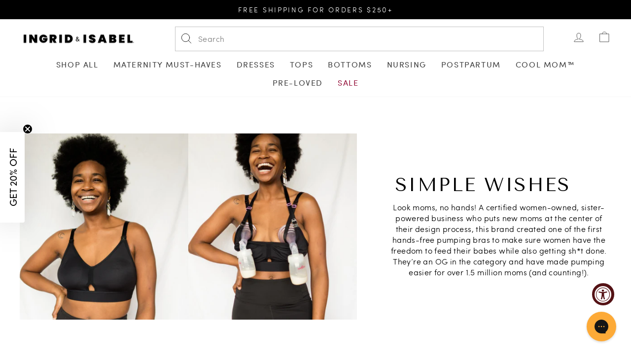

--- FILE ---
content_type: text/html; charset=utf-8
request_url: https://www.ingridandisabel.com/pages/simple-wishes
body_size: 83844
content:
<!doctype html>
<html class="no-js" lang="en" dir="ltr">
  <head>
    
    <script>
      (function() {
        var _heatmap_paq = window._heatmap_paq = window._heatmap_paq || [];
        var heatUrl = window.heatUrl = "https://dashboard.heatmap.com/";
        function hLoadInitialScript(url) {
          var script = document.createElement("script"); script.type = "text/javascript";
          script.src = url; script.async = false; script.defer = true; document.head.appendChild(script);
        }
        hLoadInitialScript(heatUrl+"preprocessor.min.js?sid=2271");
        setTimeout(function() {
          if(typeof _heatmap_paq !== "object" || _heatmap_paq.length == 0) {
            _heatmap_paq.push(["setTrackerUrl", heatUrl+"heatmap.php"]);
            hLoadInitialScript(heatUrl+"heatmap-light.min.js?sid=2271");
          }
        }, 1000);
      })();
    </script>
    

    
    <script>
      window.Shopify = window.Shopify || {theme: {id: 124387819578, role: 'main' } };
      window._template = {
          directory: "",
          name: "page",
          suffix: "simple-wishes"
      };
    </script>
    <script type="module" blocking="render" fetchpriority="high" src="https://cdn.intelligems.io/esm/cfc6b2f0f749/bundle.js" async></script>
    
<meta charset="utf-8">
    <meta http-equiv="X-UA-Compatible" content="IE=edge,chrome=1">
    <meta name="viewport" content="width=device-width,initial-scale=1">
    <meta name="theme-color" content="#000000">
    <meta name="google-site-verification" content="AorPjTFgOlXoXe0MZ-od0ZQWrEzZ_S_KXpoGcz_LAJI">
    <link rel="canonical" href="https://www.ingridandisabel.com/pages/simple-wishes">
    <link rel="preconnect" href="https://cdn.shopify.com">
    <link rel="preconnect" href="https://fonts.shopifycdn.com">
    <link rel="dns-prefetch" href="https://productreviews.shopifycdn.com">
    <link rel="dns-prefetch" href="https://ajax.googleapis.com">
    <link rel="dns-prefetch" href="https://maps.googleapis.com">
    <link rel="dns-prefetch" href="https://maps.gstatic.com"><link rel="shortcut icon" href="//www.ingridandisabel.com/cdn/shop/files/linkedin-logo-stacked_1_32x32.png?v=1762276561" type="image/png"><title>SIMPLE WISHES
&ndash; Ingrid &amp; Isabel
</title>
<meta property="og:site_name" content="Ingrid &amp; Isabel">
  <meta property="og:url" content="https://www.ingridandisabel.com/pages/simple-wishes">
  <meta property="og:title" content="SIMPLE WISHES">
  <meta property="og:type" content="website">
  <meta property="og:description" content="Explore Best-Selling Maternity Clothes, Belly Bands, Maternity Dresses, Baby Shower Dresses, Maternity Leggings, and More! From Ingrid+Isabel, creator of the Bellaband, the Original Belly Band. "><meta property="og:image" content="http://www.ingridandisabel.com/cdn/shop/files/slack-logo-stacked.png?v=1764798985">
    <meta property="og:image:secure_url" content="https://www.ingridandisabel.com/cdn/shop/files/slack-logo-stacked.png?v=1764798985">
    <meta property="og:image:width" content="512">
    <meta property="og:image:height" content="512"><meta name="twitter:site" content="@">
  <meta name="twitter:card" content="summary_large_image">
  <meta name="twitter:title" content="SIMPLE WISHES">
  <meta name="twitter:description" content="Explore Best-Selling Maternity Clothes, Belly Bands, Maternity Dresses, Baby Shower Dresses, Maternity Leggings, and More! From Ingrid+Isabel, creator of the Bellaband, the Original Belly Band. ">


    <link href="//www.ingridandisabel.com/cdn/shop/t/532/assets/custom-fonts.css?v=30981929840210770791760022516" rel="stylesheet" type="text/css" media="all" />

    <link href="//www.ingridandisabel.com/cdn/shop/t/532/assets/theme.css?v=22992675745528970071753958902" rel="stylesheet" type="text/css" media="all" />
    <link href="//www.ingridandisabel.com/cdn/shop/t/532/assets/custom.css?v=133415649272932082561760022367" rel="stylesheet" type="text/css" media="all" />
<style data-shopify>:root {
    
    
    --typeHeaderPrimary: "Tenor Sans";
    
    --typeHeaderFallback: serif;
    --typeHeaderSize: 38px;
    --typeHeaderWeight: 400;
    --typeHeaderLineHeight: 1;
    --typeHeaderSpacing: 0.025em;

    
    --typeBasePrimary: "Sofia Pro Light";
    
    --typeBaseFallback: sans-serif;
    --typeBaseSize: 16px;
    --typeBaseWeight: 300;
    --typeBaseSpacing: 0.025em;
    --typeBaseLineHeight: 1.4;

    --typeCollectionTitle: 30px;

    --iconWeight: 2px;
    --iconLinecaps: round;

    
      --buttonRadius: 50px;
    

    --colorGridOverlayOpacity: 0.1;
  }

  .placeholder-content {
    background-image: linear-gradient(100deg, #ffffff 40%, #f7f7f7 63%, #ffffff 79%);
  }</style><script>
      document.documentElement.className = document.documentElement.className.replace('no-js', 'js');

      window.theme = window.theme || {};
      theme.routes = {
        home: "/",
        cart: "/cart.js",
        cartPage: "/cart",
        cartAdd: "/cart/add.js",
        cartChange: "/cart/change.js",
        search: "/search"
      };
      theme.strings = {
        soldOut: "Sold Out",
        unavailable: "Unavailable",
        inStockLabel: "In stock, ready to ship",
        stockLabel: "Low stock - [count] items left",
        willNotShipUntil: "Ready to ship [date]",
        willBeInStockAfter: "Back in stock [date]",
        waitingForStock: "Inventory on the way",
        savePrice: "([saved_amount] Off)",
        cartEmpty: "Your cart is currently empty.",
        cartTermsConfirmation: "You must agree with the terms and conditions of sales to check out",
        searchCollections: "Collections:",
        searchPages: "Pages:",
        searchArticles: "Articles:"
      };
      theme.settings = {
        dynamicVariantsEnable: true,
        cartType: "drawer",
        isCustomerTemplate: false,
        moneyFormat: "${{amount}}",
        saveType: "percent",
        productImageSize: "natural",
        productImageCover: false,
        predictiveSearch: false,
        predictiveSearchType: "product,article,page,collection",
        quickView: false,
        themeName: 'Impulse',
        themeVersion: "5.3.0"
      };
    </script>

    <script>window.nfecShopVersion = '1715868477';window.nfecJsVersion = '449530';window.nfecCVersion = 65991</script>

    

    

    <script>window.performance && window.performance.mark && window.performance.mark('shopify.content_for_header.start');</script><meta name="google-site-verification" content="sa4jisp3dvbiW2LhslkLMlenRkklbGVADe0wDjsjMbg">
<meta id="shopify-digital-wallet" name="shopify-digital-wallet" content="/205783098/digital_wallets/dialog">
<meta name="shopify-checkout-api-token" content="2d14f2668d2caf7289cf2aea469aed22">
<meta id="in-context-paypal-metadata" data-shop-id="205783098" data-venmo-supported="true" data-environment="production" data-locale="en_US" data-paypal-v4="true" data-currency="USD">
<script async="async" src="/checkouts/internal/preloads.js?locale=en-US"></script>
<link rel="preconnect" href="https://shop.app" crossorigin="anonymous">
<script async="async" src="https://shop.app/checkouts/internal/preloads.js?locale=en-US&shop_id=205783098" crossorigin="anonymous"></script>
<script id="apple-pay-shop-capabilities" type="application/json">{"shopId":205783098,"countryCode":"US","currencyCode":"USD","merchantCapabilities":["supports3DS"],"merchantId":"gid:\/\/shopify\/Shop\/205783098","merchantName":"Ingrid \u0026 Isabel","requiredBillingContactFields":["postalAddress","email","phone"],"requiredShippingContactFields":["postalAddress","email","phone"],"shippingType":"shipping","supportedNetworks":["visa","masterCard","amex","discover","elo","jcb"],"total":{"type":"pending","label":"Ingrid \u0026 Isabel","amount":"1.00"},"shopifyPaymentsEnabled":true,"supportsSubscriptions":true}</script>
<script id="shopify-features" type="application/json">{"accessToken":"2d14f2668d2caf7289cf2aea469aed22","betas":["rich-media-storefront-analytics"],"domain":"www.ingridandisabel.com","predictiveSearch":true,"shopId":205783098,"locale":"en"}</script>
<script>var Shopify = Shopify || {};
Shopify.shop = "ingridandisabel.myshopify.com";
Shopify.locale = "en";
Shopify.currency = {"active":"USD","rate":"1.0"};
Shopify.country = "US";
Shopify.theme = {"name":"iisite_main\/main","id":124387819578,"schema_name":"Impulse","schema_version":"5.3.0","theme_store_id":null,"role":"main"};
Shopify.theme.handle = "null";
Shopify.theme.style = {"id":null,"handle":null};
Shopify.cdnHost = "www.ingridandisabel.com/cdn";
Shopify.routes = Shopify.routes || {};
Shopify.routes.root = "/";</script>
<script type="module">!function(o){(o.Shopify=o.Shopify||{}).modules=!0}(window);</script>
<script>!function(o){function n(){var o=[];function n(){o.push(Array.prototype.slice.apply(arguments))}return n.q=o,n}var t=o.Shopify=o.Shopify||{};t.loadFeatures=n(),t.autoloadFeatures=n()}(window);</script>
<script>
  window.ShopifyPay = window.ShopifyPay || {};
  window.ShopifyPay.apiHost = "shop.app\/pay";
  window.ShopifyPay.redirectState = null;
</script>
<script id="shop-js-analytics" type="application/json">{"pageType":"page"}</script>
<script defer="defer" async type="module" src="//www.ingridandisabel.com/cdn/shopifycloud/shop-js/modules/v2/client.init-shop-cart-sync_BT-GjEfc.en.esm.js"></script>
<script defer="defer" async type="module" src="//www.ingridandisabel.com/cdn/shopifycloud/shop-js/modules/v2/chunk.common_D58fp_Oc.esm.js"></script>
<script defer="defer" async type="module" src="//www.ingridandisabel.com/cdn/shopifycloud/shop-js/modules/v2/chunk.modal_xMitdFEc.esm.js"></script>
<script type="module">
  await import("//www.ingridandisabel.com/cdn/shopifycloud/shop-js/modules/v2/client.init-shop-cart-sync_BT-GjEfc.en.esm.js");
await import("//www.ingridandisabel.com/cdn/shopifycloud/shop-js/modules/v2/chunk.common_D58fp_Oc.esm.js");
await import("//www.ingridandisabel.com/cdn/shopifycloud/shop-js/modules/v2/chunk.modal_xMitdFEc.esm.js");

  window.Shopify.SignInWithShop?.initShopCartSync?.({"fedCMEnabled":true,"windoidEnabled":true});

</script>
<script>
  window.Shopify = window.Shopify || {};
  if (!window.Shopify.featureAssets) window.Shopify.featureAssets = {};
  window.Shopify.featureAssets['shop-js'] = {"shop-cart-sync":["modules/v2/client.shop-cart-sync_DZOKe7Ll.en.esm.js","modules/v2/chunk.common_D58fp_Oc.esm.js","modules/v2/chunk.modal_xMitdFEc.esm.js"],"init-fed-cm":["modules/v2/client.init-fed-cm_B6oLuCjv.en.esm.js","modules/v2/chunk.common_D58fp_Oc.esm.js","modules/v2/chunk.modal_xMitdFEc.esm.js"],"shop-cash-offers":["modules/v2/client.shop-cash-offers_D2sdYoxE.en.esm.js","modules/v2/chunk.common_D58fp_Oc.esm.js","modules/v2/chunk.modal_xMitdFEc.esm.js"],"shop-login-button":["modules/v2/client.shop-login-button_QeVjl5Y3.en.esm.js","modules/v2/chunk.common_D58fp_Oc.esm.js","modules/v2/chunk.modal_xMitdFEc.esm.js"],"pay-button":["modules/v2/client.pay-button_DXTOsIq6.en.esm.js","modules/v2/chunk.common_D58fp_Oc.esm.js","modules/v2/chunk.modal_xMitdFEc.esm.js"],"shop-button":["modules/v2/client.shop-button_DQZHx9pm.en.esm.js","modules/v2/chunk.common_D58fp_Oc.esm.js","modules/v2/chunk.modal_xMitdFEc.esm.js"],"avatar":["modules/v2/client.avatar_BTnouDA3.en.esm.js"],"init-windoid":["modules/v2/client.init-windoid_CR1B-cfM.en.esm.js","modules/v2/chunk.common_D58fp_Oc.esm.js","modules/v2/chunk.modal_xMitdFEc.esm.js"],"init-shop-for-new-customer-accounts":["modules/v2/client.init-shop-for-new-customer-accounts_C_vY_xzh.en.esm.js","modules/v2/client.shop-login-button_QeVjl5Y3.en.esm.js","modules/v2/chunk.common_D58fp_Oc.esm.js","modules/v2/chunk.modal_xMitdFEc.esm.js"],"init-shop-email-lookup-coordinator":["modules/v2/client.init-shop-email-lookup-coordinator_BI7n9ZSv.en.esm.js","modules/v2/chunk.common_D58fp_Oc.esm.js","modules/v2/chunk.modal_xMitdFEc.esm.js"],"init-shop-cart-sync":["modules/v2/client.init-shop-cart-sync_BT-GjEfc.en.esm.js","modules/v2/chunk.common_D58fp_Oc.esm.js","modules/v2/chunk.modal_xMitdFEc.esm.js"],"shop-toast-manager":["modules/v2/client.shop-toast-manager_DiYdP3xc.en.esm.js","modules/v2/chunk.common_D58fp_Oc.esm.js","modules/v2/chunk.modal_xMitdFEc.esm.js"],"init-customer-accounts":["modules/v2/client.init-customer-accounts_D9ZNqS-Q.en.esm.js","modules/v2/client.shop-login-button_QeVjl5Y3.en.esm.js","modules/v2/chunk.common_D58fp_Oc.esm.js","modules/v2/chunk.modal_xMitdFEc.esm.js"],"init-customer-accounts-sign-up":["modules/v2/client.init-customer-accounts-sign-up_iGw4briv.en.esm.js","modules/v2/client.shop-login-button_QeVjl5Y3.en.esm.js","modules/v2/chunk.common_D58fp_Oc.esm.js","modules/v2/chunk.modal_xMitdFEc.esm.js"],"shop-follow-button":["modules/v2/client.shop-follow-button_CqMgW2wH.en.esm.js","modules/v2/chunk.common_D58fp_Oc.esm.js","modules/v2/chunk.modal_xMitdFEc.esm.js"],"checkout-modal":["modules/v2/client.checkout-modal_xHeaAweL.en.esm.js","modules/v2/chunk.common_D58fp_Oc.esm.js","modules/v2/chunk.modal_xMitdFEc.esm.js"],"shop-login":["modules/v2/client.shop-login_D91U-Q7h.en.esm.js","modules/v2/chunk.common_D58fp_Oc.esm.js","modules/v2/chunk.modal_xMitdFEc.esm.js"],"lead-capture":["modules/v2/client.lead-capture_BJmE1dJe.en.esm.js","modules/v2/chunk.common_D58fp_Oc.esm.js","modules/v2/chunk.modal_xMitdFEc.esm.js"],"payment-terms":["modules/v2/client.payment-terms_Ci9AEqFq.en.esm.js","modules/v2/chunk.common_D58fp_Oc.esm.js","modules/v2/chunk.modal_xMitdFEc.esm.js"]};
</script>
<script>(function() {
  var isLoaded = false;
  function asyncLoad() {
    if (isLoaded) return;
    isLoaded = true;
    var urls = ["https:\/\/container.pepperjam.com\/1889453142.js?shop=ingridandisabel.myshopify.com","https:\/\/cdn-loyalty.yotpo.com\/loader\/1BUY8qEJqo03DvloCWXlzA.js?shop=ingridandisabel.myshopify.com","\/\/staticw2.yotpo.com\/CQRmDaKcfyi3uTMcnqZdMINzy5J8ZTQVtFLfK0Do\/widget.js?shop=ingridandisabel.myshopify.com","https:\/\/d18eg7dreypte5.cloudfront.net\/browse-abandonment\/smsbump_timer.js?shop=ingridandisabel.myshopify.com","https:\/\/d18eg7dreypte5.cloudfront.net\/scripts\/integrations\/subscription.js?shop=ingridandisabel.myshopify.com","https:\/\/config.gorgias.chat\/bundle-loader\/01GYCBVR8KJR3BF2ENVT1HHQA7?source=shopify1click\u0026shop=ingridandisabel.myshopify.com","\/\/cdn.shopify.com\/proxy\/07136279970e9aca61d04e77deca9368f5c1ca14c5eae19b1a079cfbcadbf98a\/apps.bazaarvoice.com\/deployments\/ingrid_and_isabel\/main_site\/production\/en_US\/bv.js?shop=ingridandisabel.myshopify.com\u0026sp-cache-control=cHVibGljLCBtYXgtYWdlPTkwMA","https:\/\/shopify-extension.getredo.com\/main.js?widget_id=c69co4vj0s9skzq\u0026shop=ingridandisabel.myshopify.com","https:\/\/cdn.9gtb.com\/loader.js?g_cvt_id=86143648-6cd5-4e68-aadf-1651257744f9\u0026shop=ingridandisabel.myshopify.com","https:\/\/sdk.postscript.io\/sdk-script-loader.bundle.js?shopId=762978\u0026shop=ingridandisabel.myshopify.com"];
    for (var i = 0; i < urls.length; i++) {
      var s = document.createElement('script');
      s.type = 'text/javascript';
      s.async = true;
      s.src = urls[i];
      var x = document.getElementsByTagName('script')[0];
      x.parentNode.insertBefore(s, x);
    }
  };
  if(window.attachEvent) {
    window.attachEvent('onload', asyncLoad);
  } else {
    window.addEventListener('load', asyncLoad, false);
  }
})();</script>
<script id="__st">var __st={"a":205783098,"offset":-28800,"reqid":"660955ac-1ade-4f01-92f9-a7ecc70db9a9-1769230794","pageurl":"www.ingridandisabel.com\/pages\/simple-wishes","s":"pages-86070329402","u":"0da9d0c61078","p":"page","rtyp":"page","rid":86070329402};</script>
<script>window.ShopifyPaypalV4VisibilityTracking = true;</script>
<script id="captcha-bootstrap">!function(){'use strict';const t='contact',e='account',n='new_comment',o=[[t,t],['blogs',n],['comments',n],[t,'customer']],c=[[e,'customer_login'],[e,'guest_login'],[e,'recover_customer_password'],[e,'create_customer']],r=t=>t.map((([t,e])=>`form[action*='/${t}']:not([data-nocaptcha='true']) input[name='form_type'][value='${e}']`)).join(','),a=t=>()=>t?[...document.querySelectorAll(t)].map((t=>t.form)):[];function s(){const t=[...o],e=r(t);return a(e)}const i='password',u='form_key',d=['recaptcha-v3-token','g-recaptcha-response','h-captcha-response',i],f=()=>{try{return window.sessionStorage}catch{return}},m='__shopify_v',_=t=>t.elements[u];function p(t,e,n=!1){try{const o=window.sessionStorage,c=JSON.parse(o.getItem(e)),{data:r}=function(t){const{data:e,action:n}=t;return t[m]||n?{data:e,action:n}:{data:t,action:n}}(c);for(const[e,n]of Object.entries(r))t.elements[e]&&(t.elements[e].value=n);n&&o.removeItem(e)}catch(o){console.error('form repopulation failed',{error:o})}}const l='form_type',E='cptcha';function T(t){t.dataset[E]=!0}const w=window,h=w.document,L='Shopify',v='ce_forms',y='captcha';let A=!1;((t,e)=>{const n=(g='f06e6c50-85a8-45c8-87d0-21a2b65856fe',I='https://cdn.shopify.com/shopifycloud/storefront-forms-hcaptcha/ce_storefront_forms_captcha_hcaptcha.v1.5.2.iife.js',D={infoText:'Protected by hCaptcha',privacyText:'Privacy',termsText:'Terms'},(t,e,n)=>{const o=w[L][v],c=o.bindForm;if(c)return c(t,g,e,D).then(n);var r;o.q.push([[t,g,e,D],n]),r=I,A||(h.body.append(Object.assign(h.createElement('script'),{id:'captcha-provider',async:!0,src:r})),A=!0)});var g,I,D;w[L]=w[L]||{},w[L][v]=w[L][v]||{},w[L][v].q=[],w[L][y]=w[L][y]||{},w[L][y].protect=function(t,e){n(t,void 0,e),T(t)},Object.freeze(w[L][y]),function(t,e,n,w,h,L){const[v,y,A,g]=function(t,e,n){const i=e?o:[],u=t?c:[],d=[...i,...u],f=r(d),m=r(i),_=r(d.filter((([t,e])=>n.includes(e))));return[a(f),a(m),a(_),s()]}(w,h,L),I=t=>{const e=t.target;return e instanceof HTMLFormElement?e:e&&e.form},D=t=>v().includes(t);t.addEventListener('submit',(t=>{const e=I(t);if(!e)return;const n=D(e)&&!e.dataset.hcaptchaBound&&!e.dataset.recaptchaBound,o=_(e),c=g().includes(e)&&(!o||!o.value);(n||c)&&t.preventDefault(),c&&!n&&(function(t){try{if(!f())return;!function(t){const e=f();if(!e)return;const n=_(t);if(!n)return;const o=n.value;o&&e.removeItem(o)}(t);const e=Array.from(Array(32),(()=>Math.random().toString(36)[2])).join('');!function(t,e){_(t)||t.append(Object.assign(document.createElement('input'),{type:'hidden',name:u})),t.elements[u].value=e}(t,e),function(t,e){const n=f();if(!n)return;const o=[...t.querySelectorAll(`input[type='${i}']`)].map((({name:t})=>t)),c=[...d,...o],r={};for(const[a,s]of new FormData(t).entries())c.includes(a)||(r[a]=s);n.setItem(e,JSON.stringify({[m]:1,action:t.action,data:r}))}(t,e)}catch(e){console.error('failed to persist form',e)}}(e),e.submit())}));const S=(t,e)=>{t&&!t.dataset[E]&&(n(t,e.some((e=>e===t))),T(t))};for(const o of['focusin','change'])t.addEventListener(o,(t=>{const e=I(t);D(e)&&S(e,y())}));const B=e.get('form_key'),M=e.get(l),P=B&&M;t.addEventListener('DOMContentLoaded',(()=>{const t=y();if(P)for(const e of t)e.elements[l].value===M&&p(e,B);[...new Set([...A(),...v().filter((t=>'true'===t.dataset.shopifyCaptcha))])].forEach((e=>S(e,t)))}))}(h,new URLSearchParams(w.location.search),n,t,e,['guest_login'])})(!0,!0)}();</script>
<script integrity="sha256-4kQ18oKyAcykRKYeNunJcIwy7WH5gtpwJnB7kiuLZ1E=" data-source-attribution="shopify.loadfeatures" defer="defer" src="//www.ingridandisabel.com/cdn/shopifycloud/storefront/assets/storefront/load_feature-a0a9edcb.js" crossorigin="anonymous"></script>
<script crossorigin="anonymous" defer="defer" src="//www.ingridandisabel.com/cdn/shopifycloud/storefront/assets/shopify_pay/storefront-65b4c6d7.js?v=20250812"></script>
<script data-source-attribution="shopify.dynamic_checkout.dynamic.init">var Shopify=Shopify||{};Shopify.PaymentButton=Shopify.PaymentButton||{isStorefrontPortableWallets:!0,init:function(){window.Shopify.PaymentButton.init=function(){};var t=document.createElement("script");t.src="https://www.ingridandisabel.com/cdn/shopifycloud/portable-wallets/latest/portable-wallets.en.js",t.type="module",document.head.appendChild(t)}};
</script>
<script data-source-attribution="shopify.dynamic_checkout.buyer_consent">
  function portableWalletsHideBuyerConsent(e){var t=document.getElementById("shopify-buyer-consent"),n=document.getElementById("shopify-subscription-policy-button");t&&n&&(t.classList.add("hidden"),t.setAttribute("aria-hidden","true"),n.removeEventListener("click",e))}function portableWalletsShowBuyerConsent(e){var t=document.getElementById("shopify-buyer-consent"),n=document.getElementById("shopify-subscription-policy-button");t&&n&&(t.classList.remove("hidden"),t.removeAttribute("aria-hidden"),n.addEventListener("click",e))}window.Shopify?.PaymentButton&&(window.Shopify.PaymentButton.hideBuyerConsent=portableWalletsHideBuyerConsent,window.Shopify.PaymentButton.showBuyerConsent=portableWalletsShowBuyerConsent);
</script>
<script data-source-attribution="shopify.dynamic_checkout.cart.bootstrap">document.addEventListener("DOMContentLoaded",(function(){function t(){return document.querySelector("shopify-accelerated-checkout-cart, shopify-accelerated-checkout")}if(t())Shopify.PaymentButton.init();else{new MutationObserver((function(e,n){t()&&(Shopify.PaymentButton.init(),n.disconnect())})).observe(document.body,{childList:!0,subtree:!0})}}));
</script>
<link id="shopify-accelerated-checkout-styles" rel="stylesheet" media="screen" href="https://www.ingridandisabel.com/cdn/shopifycloud/portable-wallets/latest/accelerated-checkout-backwards-compat.css" crossorigin="anonymous">
<style id="shopify-accelerated-checkout-cart">
        #shopify-buyer-consent {
  margin-top: 1em;
  display: inline-block;
  width: 100%;
}

#shopify-buyer-consent.hidden {
  display: none;
}

#shopify-subscription-policy-button {
  background: none;
  border: none;
  padding: 0;
  text-decoration: underline;
  font-size: inherit;
  cursor: pointer;
}

#shopify-subscription-policy-button::before {
  box-shadow: none;
}

      </style>

<script>window.performance && window.performance.mark && window.performance.mark('shopify.content_for_header.end');</script>

    <script src="//www.ingridandisabel.com/cdn/shop/t/532/assets/vendor-scripts-v10.js" defer="defer"></script><script src="//www.ingridandisabel.com/cdn/shop/t/532/assets/theme.js?v=169274013205513350951768227116" defer="defer"></script><!-- begin-boost-pfs-filter-css -->
    <link rel="preload stylesheet" href="//www.ingridandisabel.com/cdn/shop/t/532/assets/boost-pfs-instant-search.css?v=138982418517810034511726585306" as="style"><link href="//www.ingridandisabel.com/cdn/shop/t/532/assets/boost-pfs-custom.css?v=51956782979909998241728449937" rel="stylesheet" type="text/css" media="all" />
<style data-id="boost-pfs-style">
    .boost-pfs-filter-option-title-text {}

   .boost-pfs-filter-tree-v .boost-pfs-filter-option-title-text:before {}
    .boost-pfs-filter-tree-v .boost-pfs-filter-option.boost-pfs-filter-option-collapsed .boost-pfs-filter-option-title-text:before {}
    .boost-pfs-filter-tree-h .boost-pfs-filter-option-title-heading:before {}

    .boost-pfs-filter-refine-by .boost-pfs-filter-option-title h3 {}

    .boost-pfs-filter-option-content .boost-pfs-filter-option-item-list .boost-pfs-filter-option-item button,
    .boost-pfs-filter-option-content .boost-pfs-filter-option-item-list .boost-pfs-filter-option-item .boost-pfs-filter-button,
    .boost-pfs-filter-option-range-amount input,
    .boost-pfs-filter-tree-v .boost-pfs-filter-refine-by .boost-pfs-filter-refine-by-items .refine-by-item,
    .boost-pfs-filter-refine-by-wrapper-v .boost-pfs-filter-refine-by .boost-pfs-filter-refine-by-items .refine-by-item,
    .boost-pfs-filter-refine-by .boost-pfs-filter-option-title,
    .boost-pfs-filter-refine-by .boost-pfs-filter-refine-by-items .refine-by-item>a,
    .boost-pfs-filter-refine-by>span,
    .boost-pfs-filter-clear,
    .boost-pfs-filter-clear-all{}
    .boost-pfs-filter-tree-h .boost-pfs-filter-pc .boost-pfs-filter-refine-by-items .refine-by-item .boost-pfs-filter-clear .refine-by-type,
    .boost-pfs-filter-refine-by-wrapper-h .boost-pfs-filter-pc .boost-pfs-filter-refine-by-items .refine-by-item .boost-pfs-filter-clear .refine-by-type {}

    .boost-pfs-filter-option-multi-level-collections .boost-pfs-filter-option-multi-level-list .boost-pfs-filter-option-item .boost-pfs-filter-button-arrow .boost-pfs-arrow:before,
    .boost-pfs-filter-option-multi-level-tag .boost-pfs-filter-option-multi-level-list .boost-pfs-filter-option-item .boost-pfs-filter-button-arrow .boost-pfs-arrow:before {}

    .boost-pfs-filter-refine-by-wrapper-v .boost-pfs-filter-refine-by .boost-pfs-filter-refine-by-items .refine-by-item .boost-pfs-filter-clear:after,
    .boost-pfs-filter-refine-by-wrapper-v .boost-pfs-filter-refine-by .boost-pfs-filter-refine-by-items .refine-by-item .boost-pfs-filter-clear:before,
    .boost-pfs-filter-tree-v .boost-pfs-filter-refine-by .boost-pfs-filter-refine-by-items .refine-by-item .boost-pfs-filter-clear:after,
    .boost-pfs-filter-tree-v .boost-pfs-filter-refine-by .boost-pfs-filter-refine-by-items .refine-by-item .boost-pfs-filter-clear:before,
    .boost-pfs-filter-refine-by-wrapper-h .boost-pfs-filter-pc .boost-pfs-filter-refine-by-items .refine-by-item .boost-pfs-filter-clear:after,
    .boost-pfs-filter-refine-by-wrapper-h .boost-pfs-filter-pc .boost-pfs-filter-refine-by-items .refine-by-item .boost-pfs-filter-clear:before,
    .boost-pfs-filter-tree-h .boost-pfs-filter-pc .boost-pfs-filter-refine-by-items .refine-by-item .boost-pfs-filter-clear:after,
    .boost-pfs-filter-tree-h .boost-pfs-filter-pc .boost-pfs-filter-refine-by-items .refine-by-item .boost-pfs-filter-clear:before {}
    .boost-pfs-filter-option-range-slider .noUi-value-horizontal {}

    .boost-pfs-filter-tree-mobile-button button,
    .boost-pfs-filter-top-sorting-mobile button {}
    .boost-pfs-filter-top-sorting-mobile button>span:after {}
  </style>
    <!-- end-boost-pfs-filter-css -->

    
  <!-- BEGIN app block: shopify://apps/consentmo-gdpr/blocks/gdpr_cookie_consent/4fbe573f-a377-4fea-9801-3ee0858cae41 -->


<!-- END app block --><!-- BEGIN app block: shopify://apps/yotpo-product-reviews/blocks/settings/eb7dfd7d-db44-4334-bc49-c893b51b36cf -->


  <script type="text/javascript" src="https://cdn-widgetsrepository.yotpo.com/v1/loader/CQRmDaKcfyi3uTMcnqZdMINzy5J8ZTQVtFLfK0Do?languageCode=en" async></script>



  
<!-- END app block --><!-- BEGIN app block: shopify://apps/p33d2l5c8-opensend/blocks/opensend/b0bd4d92-ed4b-4930-830d-f2df23f5e001 -->
<script type='text/javascript'>
!function(s) {
  let o = s.createElement('script'), u = s.getElementsByTagName('script')[0];
  o.src = 'https://cdn.aggle.net/oir/oir.min.js';
  o.async = !0, o.setAttribute('oirtyp', '48b1feaa'), o.setAttribute('oirid', 'P33D2L5C8');
  u.parentNode.insertBefore(o, u);
}(document);
</script>

<script type='text/javascript'>
!function(e) {
  let t = {  };
  (e._oirtrk = e._oirtrk || []).push(['track', 'on-site', t]);
}(window);
</script>


<!-- END app block --><!-- BEGIN app block: shopify://apps/powerful-form-builder/blocks/app-embed/e4bcb1eb-35b2-42e6-bc37-bfe0e1542c9d --><script type="text/javascript" hs-ignore data-cookieconsent="ignore">
  var Globo = Globo || {};
  var globoFormbuilderRecaptchaInit = function(){};
  var globoFormbuilderHcaptchaInit = function(){};
  window.Globo.FormBuilder = window.Globo.FormBuilder || {};
  window.Globo.FormBuilder.shop = {"configuration":{"money_format":"${{amount}}"},"pricing":{"features":{"bulkOrderForm":true,"cartForm":true,"fileUpload":30,"removeCopyright":true,"restrictedEmailDomains":true}},"settings":{"copyright":"Powered by <a href=\"https://globosoftware.net\" target=\"_blank\">Globo</a> <a href=\"https://apps.shopify.com/form-builder-contact-form\" target=\"_blank\">Form Builder</a>","hideWaterMark":false,"reCaptcha":{"recaptchaType":"v2","siteKey":"6LfYkwEVAAAAAMbdu6ZhNiqm2hVF35gGjVHftYff","languageCode":"en"},"hCaptcha":{"siteKey":false},"scrollTop":false,"customCssCode":"","customCssEnabled":false,"additionalColumns":[]},"encryption_form_id":0,"url":"https://form.globosoftware.net/","CDN_URL":"https://dxo9oalx9qc1s.cloudfront.net"};

  if(window.Globo.FormBuilder.shop.settings.customCssEnabled && window.Globo.FormBuilder.shop.settings.customCssCode){
    const customStyle = document.createElement('style');
    customStyle.type = 'text/css';
    customStyle.innerHTML = window.Globo.FormBuilder.shop.settings.customCssCode;
    document.head.appendChild(customStyle);
  }

  window.Globo.FormBuilder.forms = [];
    
      
      
      
    
      
      
      
      window.Globo.FormBuilder.forms[10523] = {"10523":{"header":{"active":false,"title":"Let's Take Action Together","description":"\u003cp\u003eWhen you make a donation to NAACP Legal Defense Fund, Black Mamas Matter Alliance, The ACLU, or Black Visions Collective, we will match your donation (up to $10,000).\u003c\/p\u003e\u003cp\u003e\u003cbr\u003e\u003c\/p\u003e\u003cp\u003ePlease fill out the form below and upload your donation receipt.\u003c\/p\u003e"},"elements":[{"id":"email","type":"email","label":"Email Address","placeholder":"Your Email","description":"","required":true,"columnWidth":50},{"id":"name","type":"name","label":"Name (First and Last)","placeholder":"Name","description":"","required":false,"columnWidth":50},{"id":"text","type":"text","label":"Education Resource Recommendation","placeholder":"Link to Website\/Video\/Book","description":"","required":false,"columnWidth":100}],"add-elements":null,"footer":{"description":"","previousText":"Previous","nextText":"Next","submitText":"Submit","submitFullWidth":false,"submitAlignment":"left"},"mail":{"admin":null,"customer":{"enable":false,"emailType":"accountEmail","emailId":"email","subject":"Thanks for submitting!","content":"\u003ctable class=\"header row\" style=\"width: 100%; border-spacing: 0; border-collapse: collapse; margin: 40px 0 20px;\"\u003e\u003ctbody\u003e\u003ctr\u003e\u003ctd class=\"header__cell\" style=\"font-family: -apple-system, BlinkMacSystemFont, Roboto, Oxygen, Ubuntu, Cantarell, Fira Sans, Droid Sans, Helvetica Neue, sans-serif;\"\u003e\u003ccenter\u003e\u003ctable class=\"container\" style=\"width: 559px; text-align: left; border-spacing: 0px; border-collapse: collapse; margin: 0px auto;\"\u003e\u003ctbody\u003e\u003ctr\u003e\u003ctd style=\"font-family: -apple-system, BlinkMacSystemFont, Roboto, Oxygen, Ubuntu, Cantarell, 'Fira Sans', 'Droid Sans', 'Helvetica Neue', sans-serif; width: 544.219px;\"\u003e\u003ctable class=\"row\" style=\"width: 100%; border-spacing: 0; border-collapse: collapse;\"\u003e\u003ctbody\u003e\u003ctr\u003e\u003ctd class=\"shop-name__cell\" style=\"font-family: -apple-system, BlinkMacSystemFont, Roboto, Oxygen, Ubuntu, Cantarell, Fira Sans, Droid Sans, Helvetica Neue, sans-serif;\"\u003e\u003ch1 class=\"shop-name__text\" style=\"font-weight: normal; font-size: 30px; color: #333; margin: 0;\"\u003e\u003ca class=\"shop_name\" href=\"\" target=\"_blank\" rel=\"noopener\"\u003eShop\u003c\/a\u003e\u003c\/h1\u003e\u003c\/td\u003e\u003ctd class=\"order-number__cell\" style=\"font-family: -apple-system, BlinkMacSystemFont, Roboto, Oxygen, Ubuntu, Cantarell, Fira Sans, Droid Sans, Helvetica Neue, sans-serif; font-size: 14px; color: #999;\" align=\"right\"\u003e\u0026nbsp;\u003c\/td\u003e\u003c\/tr\u003e\u003c\/tbody\u003e\u003c\/table\u003e\u003c\/td\u003e\u003c\/tr\u003e\u003c\/tbody\u003e\u003c\/table\u003e\u003c\/center\u003e\u003c\/td\u003e\u003c\/tr\u003e\u003c\/tbody\u003e\u003c\/table\u003e\u003ctable class=\"row content\" style=\"width: 100%; border-spacing: 0; border-collapse: collapse;\"\u003e\u003ctbody\u003e\u003ctr\u003e\u003ctd class=\"content__cell\" style=\"font-family: -apple-system, BlinkMacSystemFont, Roboto, Oxygen, Ubuntu, Cantarell, Fira Sans, Droid Sans, Helvetica Neue, sans-serif; padding-bottom: 40px;\"\u003e\u003ccenter\u003e\u003ctable class=\"container\" style=\"width: 560px; text-align: left; border-spacing: 0; border-collapse: collapse; margin: 0 auto;\"\u003e\u003ctbody\u003e\u003ctr\u003e\u003ctd style=\"font-family: -apple-system, BlinkMacSystemFont, Roboto, Oxygen, Ubuntu, Cantarell, Fira Sans, Droid Sans, Helvetica Neue, sans-serif;\"\u003e\u003ch2 class=\"quote-heading\" style=\"font-weight: normal; font-size: 24px; margin: 0 0 10px;\"\u003eThank you for your submission\u003c\/h2\u003e\u003cp class=\"quote-heading-message\"\u003eHi, we are getting your submission. We will get back to you shortly.\u003c\/p\u003e\u003c\/td\u003e\u003c\/tr\u003e\u003c\/tbody\u003e\u003c\/table\u003e\u003ctable class=\"row section\" style=\"width: 100%; border-spacing: 0; border-collapse: collapse; border-top-width: 1px; border-top-color: #e5e5e5; border-top-style: solid;\"\u003e\u003ctbody\u003e\u003ctr\u003e\u003ctd class=\"section__cell\" style=\"font-family: -apple-system, BlinkMacSystemFont, Roboto, Oxygen, Ubuntu, Cantarell, Fira Sans, Droid Sans, Helvetica Neue, sans-serif; padding: 40px 0;\"\u003e\u003ccenter\u003e\u003ctable class=\"container\" style=\"width: 560px; text-align: left; border-spacing: 0; border-collapse: collapse; margin: 0 auto;\"\u003e\u003ctbody\u003e\u003ctr\u003e\u003ctd style=\"font-family: -apple-system, BlinkMacSystemFont, Roboto, Oxygen, Ubuntu, Cantarell, Fira Sans, Droid Sans, Helvetica Neue, sans-serif;\"\u003e\u003ch3 class=\"more-information\"\u003eMore information\u003c\/h3\u003e\u003c\/td\u003e\u003c\/tr\u003e\u003c\/tbody\u003e\u003c\/table\u003e\u003ctable class=\"container\" style=\"width: 560px; text-align: left; border-spacing: 0; border-collapse: collapse; margin: 0 auto;\"\u003e\u003ctbody class=\"automatic-data\"\u003e\u003ctr\u003e\u003ctd class=\"customer-info__item\" style=\"font-family: -apple-system, BlinkMacSystemFont, Roboto, Oxygen, Ubuntu, Cantarell, Fira Sans, Droid Sans, Helvetica Neue, sans-serif; padding-bottom: 0px; width: 50%;\"\u003e\u003cp class=\"information-label\"\u003e\u003cstrong\u003eEmail\u003c\/strong\u003e\u003c\/p\u003e\u003c\/td\u003e\u003ctd class=\"customer-info__item\" style=\"font-family: -apple-system, BlinkMacSystemFont, Roboto, Oxygen, Ubuntu, Cantarell, Fira Sans, Droid Sans, Helvetica Neue, sans-serif; padding-bottom: 0px; width: 50%;\" valign=\"top\"\u003e\u003cp class=\"information-value\"\u003e{{email}}\u003c\/p\u003e\u003c\/td\u003e\u003c\/tr\u003e\u003c\/tbody\u003e\u003c\/table\u003e\u003c\/center\u003e\u003c\/td\u003e\u003c\/tr\u003e\u003c\/tbody\u003e\u003c\/table\u003e\u003ctable class=\"row footer\" style=\"width: 100%; border-spacing: 0; border-collapse: collapse; border-top-width: 1px; border-top-color: #e5e5e5; border-top-style: solid;\"\u003e\u003ctbody\u003e\u003ctr\u003e\u003ctd class=\"footer__cell\" style=\"font-family: -apple-system, BlinkMacSystemFont, Roboto, Oxygen, Ubuntu, Cantarell, Fira Sans, Droid Sans, Helvetica Neue, sans-serif; padding: 35px 0;\"\u003e\u003ccenter\u003e\u003ctable class=\"container\" style=\"width: 560px; text-align: left; border-spacing: 0; border-collapse: collapse; margin: 0 auto;\"\u003e\u003ctbody\u003e\u003ctr\u003e\u003ctd style=\"font-family: -apple-system, BlinkMacSystemFont, Roboto, Oxygen, Ubuntu, Cantarell, Fira Sans, Droid Sans, Helvetica Neue, sans-serif;\"\u003e\u003cp class=\"contact\" style=\"text-align: center;\"\u003eIf you have any questions, reply to this email or contact us at \u003ca href=\"mailto:someone@example.com\"\u003esomeone@example.com\u003c\/a\u003e\u003c\/p\u003e\u003c\/td\u003e\u003c\/tr\u003e\u003ctr\u003e\u003ctd style=\"font-family: -apple-system, BlinkMacSystemFont, Roboto, Oxygen, Ubuntu, Cantarell, Fira Sans, Droid Sans, Helvetica Neue, sans-serif;\"\u003e\u003cp class=\"disclaimer__subtext\" style=\"color: #999; line-height: 150%; font-size: 14px; margin: 0; text-align: center;\"\u003eClick \u003ca href=\"[UNSUBSCRIBEURL]\"\u003ehere\u003c\/a\u003e to unsubscribe\u003c\/p\u003e\u003c\/td\u003e\u003c\/tr\u003e\u003c\/tbody\u003e\u003c\/table\u003e\u003c\/center\u003e\u003c\/td\u003e\u003c\/tr\u003e\u003c\/tbody\u003e\u003c\/table\u003e\u003c\/center\u003e\u003c\/td\u003e\u003c\/tr\u003e\u003c\/tbody\u003e\u003c\/table\u003e","islimitWidth":false,"maxWidth":"600"}},"appearance":{"layout":"boxed","width":600,"style":"classic","mainColor":"rgba(153,128,86,1)","headingColor":"#000","labelColor":"#000","descriptionColor":"#6c757d","optionColor":"#000","background":"color","backgroundColor":"rgba(251,240,229,1)","backgroundImage":"","backgroundImageAlignment":"middle","floatingIcon":"\u003csvg aria-hidden=\"true\" focusable=\"false\" data-prefix=\"far\" data-icon=\"envelope\" class=\"svg-inline--fa fa-envelope fa-w-16\" role=\"img\" xmlns=\"http:\/\/www.w3.org\/2000\/svg\" viewBox=\"0 0 512 512\"\u003e\u003cpath fill=\"currentColor\" d=\"M464 64H48C21.49 64 0 85.49 0 112v288c0 26.51 21.49 48 48 48h416c26.51 0 48-21.49 48-48V112c0-26.51-21.49-48-48-48zm0 48v40.805c-22.422 18.259-58.168 46.651-134.587 106.49-16.841 13.247-50.201 45.072-73.413 44.701-23.208.375-56.579-31.459-73.413-44.701C106.18 199.465 70.425 171.067 48 152.805V112h416zM48 400V214.398c22.914 18.251 55.409 43.862 104.938 82.646 21.857 17.205 60.134 55.186 103.062 54.955 42.717.231 80.509-37.199 103.053-54.947 49.528-38.783 82.032-64.401 104.947-82.653V400H48z\"\u003e\u003c\/path\u003e\u003c\/svg\u003e","floatingText":"","displayOnAllPage":false,"position":"bottom right"},"reCaptcha":{"enable":false},"errorMessage":{"required":"Please fill in field","invalid":"Invalid","invalidName":"Invalid name","invalidEmail":"Invalid email","invalidURL":"Invalid URL","invalidPhone":"Invalid phone","invalidNumber":"Invalid number","invalidPassword":"Invalid password","confirmPasswordNotMatch":"The password and confirmation password do not match","fileSizeLimit":"File size limit exceeded","fileNotAllowed":"File extension not allowed","requiredCaptcha":"Please, enter the captcha"},"afterSubmit":{"action":"clearForm","message":"\u003ch3\u003e\u003cspan style=\"color: rgb(29, 28, 29); background-color: rgb(248, 248, 248);\"\u003eThank you for joining us to support the fight for racial justice.\u003c\/span\u003e\u003c\/h3\u003e","redirectUrl":""},"integration":{"shopify":{"createAccount":false,"sendEmailInvite":false,"integrationElements":[]},"mailChimp":{"loading":"","enable":false,"list":false,"integrationElements":[]},"klaviyo":{"loading":"","enable":false,"list":false,"integrationElements":[]},"zapier":{"enable":false,"webhookUrl":""}},"isStepByStepForm":false}}[10523];
      
    
      
      
      
      window.Globo.FormBuilder.forms[20403] = {"20403":{"header":{"active":true,"title":"The Big Virtual Baby Shower Giveaway","description":"\u003cp\u003e\u003cspan style=\"background-color: rgb(248, 248, 248); color: rgb(29, 28, 29);\"\u003eEnter to win the ultimate baby shower prize pack, valued at $2,000!\u003c\/span\u003e\u003c\/p\u003e"},"elements":[{"id":"email","type":"email","label":"Email Address","placeholder":"Your Email","description":"","required":true,"columnWidth":100},{"id":"name","type":"name","label":"Instagram Handle","placeholder":"Instagram handle without @","description":"","required":true,"columnWidth":100},{"id":"hidden","type":"hidden","label":"Hidden","dataType":"fixed","fixedValue":"Virtual Baby Shower - 2020-09","dynamicValue":[{"when":"","is":"","value":""}]}],"add-elements":null,"footer":{"description":"","previousText":"Previous","nextText":"Next","submitText":"Submit","submitFullWidth":false,"submitAlignment":"left"},"mail":{"admin":null,"customer":{"enable":false,"emailType":"accountEmail","emailId":"email","subject":"Thanks for submitting!","content":"\u003ctable class=\"header row\" style=\"width: 100%; border-spacing: 0; border-collapse: collapse; margin: 40px 0 20px;\"\u003e\u003ctbody\u003e\u003ctr\u003e\u003ctd class=\"header__cell\" style=\"font-family: -apple-system, BlinkMacSystemFont, Roboto, Oxygen, Ubuntu, Cantarell, Fira Sans, Droid Sans, Helvetica Neue, sans-serif;\"\u003e\u003ccenter\u003e\u003ctable class=\"container\" style=\"width: 559px; text-align: left; border-spacing: 0px; border-collapse: collapse; margin: 0px auto;\"\u003e\u003ctbody\u003e\u003ctr\u003e\u003ctd style=\"font-family: -apple-system, BlinkMacSystemFont, Roboto, Oxygen, Ubuntu, Cantarell, 'Fira Sans', 'Droid Sans', 'Helvetica Neue', sans-serif; width: 544.219px;\"\u003e\u003ctable class=\"row\" style=\"width: 100%; border-spacing: 0; border-collapse: collapse;\"\u003e\u003ctbody\u003e\u003ctr\u003e\u003ctd class=\"shop-name__cell\" style=\"font-family: -apple-system, BlinkMacSystemFont, Roboto, Oxygen, Ubuntu, Cantarell, Fira Sans, Droid Sans, Helvetica Neue, sans-serif;\"\u003e\u003ch1 class=\"shop-name__text\" style=\"font-weight: normal; font-size: 30px; color: #333; margin: 0;\"\u003e\u003ca class=\"shop_name\" href=\"\" target=\"_blank\" rel=\"noopener\"\u003eShop\u003c\/a\u003e\u003c\/h1\u003e\u003c\/td\u003e\u003ctd class=\"order-number__cell\" style=\"font-family: -apple-system, BlinkMacSystemFont, Roboto, Oxygen, Ubuntu, Cantarell, Fira Sans, Droid Sans, Helvetica Neue, sans-serif; font-size: 14px; color: #999;\" align=\"right\"\u003e\u0026nbsp;\u003c\/td\u003e\u003c\/tr\u003e\u003c\/tbody\u003e\u003c\/table\u003e\u003c\/td\u003e\u003c\/tr\u003e\u003c\/tbody\u003e\u003c\/table\u003e\u003c\/center\u003e\u003c\/td\u003e\u003c\/tr\u003e\u003c\/tbody\u003e\u003c\/table\u003e\u003ctable class=\"row content\" style=\"width: 100%; border-spacing: 0; border-collapse: collapse;\"\u003e\u003ctbody\u003e\u003ctr\u003e\u003ctd class=\"content__cell\" style=\"font-family: -apple-system, BlinkMacSystemFont, Roboto, Oxygen, Ubuntu, Cantarell, Fira Sans, Droid Sans, Helvetica Neue, sans-serif; padding-bottom: 40px;\"\u003e\u003ccenter\u003e\u003ctable class=\"container\" style=\"width: 560px; text-align: left; border-spacing: 0; border-collapse: collapse; margin: 0 auto;\"\u003e\u003ctbody\u003e\u003ctr\u003e\u003ctd style=\"font-family: -apple-system, BlinkMacSystemFont, Roboto, Oxygen, Ubuntu, Cantarell, Fira Sans, Droid Sans, Helvetica Neue, sans-serif;\"\u003e\u003ch2 class=\"quote-heading\" style=\"font-weight: normal; font-size: 24px; margin: 0 0 10px;\"\u003eThank you for your submission\u003c\/h2\u003e\u003cp class=\"quote-heading-message\"\u003eHi, we are getting your submission. We will get back to you shortly.\u003c\/p\u003e\u003c\/td\u003e\u003c\/tr\u003e\u003c\/tbody\u003e\u003c\/table\u003e\u003ctable class=\"row section\" style=\"width: 100%; border-spacing: 0; border-collapse: collapse; border-top-width: 1px; border-top-color: #e5e5e5; border-top-style: solid;\"\u003e\u003ctbody\u003e\u003ctr\u003e\u003ctd class=\"section__cell\" style=\"font-family: -apple-system, BlinkMacSystemFont, Roboto, Oxygen, Ubuntu, Cantarell, Fira Sans, Droid Sans, Helvetica Neue, sans-serif; padding: 40px 0;\"\u003e\u003ccenter\u003e\u003ctable class=\"container\" style=\"width: 560px; text-align: left; border-spacing: 0; border-collapse: collapse; margin: 0 auto;\"\u003e\u003ctbody\u003e\u003ctr\u003e\u003ctd style=\"font-family: -apple-system, BlinkMacSystemFont, Roboto, Oxygen, Ubuntu, Cantarell, Fira Sans, Droid Sans, Helvetica Neue, sans-serif;\"\u003e\u003ch3 class=\"more-information\"\u003eMore information\u003c\/h3\u003e\u003c\/td\u003e\u003c\/tr\u003e\u003c\/tbody\u003e\u003c\/table\u003e\u003ctable class=\"container\" style=\"width: 560px; text-align: left; border-spacing: 0; border-collapse: collapse; margin: 0 auto;\"\u003e\u003ctbody class=\"automatic-data\"\u003e\u003ctr\u003e\u003ctd class=\"customer-info__item\" style=\"font-family: -apple-system, BlinkMacSystemFont, Roboto, Oxygen, Ubuntu, Cantarell, Fira Sans, Droid Sans, Helvetica Neue, sans-serif; padding-bottom: 0px; width: 50%;\"\u003e\u003cp class=\"information-label\"\u003e\u003cstrong\u003eEmail\u003c\/strong\u003e\u003c\/p\u003e\u003c\/td\u003e\u003ctd class=\"customer-info__item\" style=\"font-family: -apple-system, BlinkMacSystemFont, Roboto, Oxygen, Ubuntu, Cantarell, Fira Sans, Droid Sans, Helvetica Neue, sans-serif; padding-bottom: 0px; width: 50%;\" valign=\"top\"\u003e\u003cp class=\"information-value\"\u003e{{email}}\u003c\/p\u003e\u003c\/td\u003e\u003c\/tr\u003e\u003c\/tbody\u003e\u003c\/table\u003e\u003c\/center\u003e\u003c\/td\u003e\u003c\/tr\u003e\u003c\/tbody\u003e\u003c\/table\u003e\u003ctable class=\"row footer\" style=\"width: 100%; border-spacing: 0; border-collapse: collapse; border-top-width: 1px; border-top-color: #e5e5e5; border-top-style: solid;\"\u003e\u003ctbody\u003e\u003ctr\u003e\u003ctd class=\"footer__cell\" style=\"font-family: -apple-system, BlinkMacSystemFont, Roboto, Oxygen, Ubuntu, Cantarell, Fira Sans, Droid Sans, Helvetica Neue, sans-serif; padding: 35px 0;\"\u003e\u003ccenter\u003e\u003ctable class=\"container\" style=\"width: 560px; text-align: left; border-spacing: 0; border-collapse: collapse; margin: 0 auto;\"\u003e\u003ctbody\u003e\u003ctr\u003e\u003ctd style=\"font-family: -apple-system, BlinkMacSystemFont, Roboto, Oxygen, Ubuntu, Cantarell, Fira Sans, Droid Sans, Helvetica Neue, sans-serif;\"\u003e\u003cp class=\"contact\" style=\"text-align: center;\"\u003eIf you have any questions, reply to this email or contact us at \u003ca href=\"mailto:someone@example.com\"\u003esomeone@example.com\u003c\/a\u003e\u003c\/p\u003e\u003c\/td\u003e\u003c\/tr\u003e\u003ctr\u003e\u003ctd style=\"font-family: -apple-system, BlinkMacSystemFont, Roboto, Oxygen, Ubuntu, Cantarell, Fira Sans, Droid Sans, Helvetica Neue, sans-serif;\"\u003e\u003cp class=\"disclaimer__subtext\" style=\"color: #999; line-height: 150%; font-size: 14px; margin: 0; text-align: center;\"\u003eClick \u003ca href=\"[UNSUBSCRIBEURL]\"\u003ehere\u003c\/a\u003e to unsubscribe\u003c\/p\u003e\u003c\/td\u003e\u003c\/tr\u003e\u003c\/tbody\u003e\u003c\/table\u003e\u003c\/center\u003e\u003c\/td\u003e\u003c\/tr\u003e\u003c\/tbody\u003e\u003c\/table\u003e\u003c\/center\u003e\u003c\/td\u003e\u003c\/tr\u003e\u003c\/tbody\u003e\u003c\/table\u003e","islimitWidth":false,"maxWidth":"600"}},"appearance":{"layout":"boxed","width":600,"style":"classic","mainColor":"rgba(164,136,84,1)","headingColor":"rgba(164,136,84,1)","labelColor":"#000","descriptionColor":"#6c757d","optionColor":"#000","background":"color","backgroundColor":"rgba(251,235,234,1)","backgroundImage":"","backgroundImageAlignment":"middle","floatingIcon":"\u003csvg aria-hidden=\"true\" focusable=\"false\" data-prefix=\"far\" data-icon=\"envelope\" class=\"svg-inline--fa fa-envelope fa-w-16\" role=\"img\" xmlns=\"http:\/\/www.w3.org\/2000\/svg\" viewBox=\"0 0 512 512\"\u003e\u003cpath fill=\"currentColor\" d=\"M464 64H48C21.49 64 0 85.49 0 112v288c0 26.51 21.49 48 48 48h416c26.51 0 48-21.49 48-48V112c0-26.51-21.49-48-48-48zm0 48v40.805c-22.422 18.259-58.168 46.651-134.587 106.49-16.841 13.247-50.201 45.072-73.413 44.701-23.208.375-56.579-31.459-73.413-44.701C106.18 199.465 70.425 171.067 48 152.805V112h416zM48 400V214.398c22.914 18.251 55.409 43.862 104.938 82.646 21.857 17.205 60.134 55.186 103.062 54.955 42.717.231 80.509-37.199 103.053-54.947 49.528-38.783 82.032-64.401 104.947-82.653V400H48z\"\u003e\u003c\/path\u003e\u003c\/svg\u003e","floatingText":"","displayOnAllPage":false,"position":"bottom right"},"reCaptcha":{"enable":true},"errorMessage":{"required":"Please fill in field","invalid":"Invalid","invalidName":"Invalid name","invalidEmail":"Invalid email","invalidURL":"Invalid URL","invalidPhone":"Invalid phone","invalidNumber":"Invalid number","invalidPassword":"Invalid password","confirmPasswordNotMatch":"The password and confirmation password do not match","customerAlreadyExists":"Customer already exists","fileSizeLimit":"File size limit exceeded","fileNotAllowed":"File extension not allowed","requiredCaptcha":"Please, enter the captcha"},"afterSubmit":{"action":"redirectToPage","message":"\u003ch3\u003e\u003cspan style=\"background-color: rgb(248, 248, 248); color: rgb(29, 28, 29);\"\u003eThank you for joining us to support the fight for racial justice. If you have questions regarding your donation match, please email\u0026nbsp;\u003c\/span\u003e\u003ca href=\"mailto:match@ingridandisabel.com\" rel=\"noopener noreferrer\" target=\"_blank\" style=\"background-color: rgb(248, 248, 248); color: rgba(var(--sk_highlight,18,100,163),1);\"\u003ematch@ingridandisabel.com\u003c\/a\u003e\u003cspan style=\"background-color: rgb(248, 248, 248); color: rgb(29, 28, 29);\"\u003e.\u003c\/span\u003e\u003c\/h3\u003e","redirectUrl":"https:\/\/www.ingridandisabel.com\/collections\/maternity-clothes-essentials"},"integration":{"shopify":{"createAccount":false,"ifExist":"returnError","sendEmailInvite":false,"acceptsMarketing":false,"integrationElements":[]},"mailChimp":{"loading":"","enable":false,"list":false,"integrationElements":[]},"klaviyo":{"loading":"","enable":false,"list":false,"integrationElements":[]},"zapier":{"enable":false,"webhookUrl":""}},"isStepByStepForm":false}}[20403];
      
    
      
      
      
      window.Globo.FormBuilder.forms[20691] = {"20691":{"header":{"active":true,"title":"The Big Virtual Baby Shower Giveaway","description":"\u003cp\u003e\u003cspan style=\"background-color: rgb(248, 248, 248); color: rgb(29, 28, 29);\"\u003eEnter to win the ultimate baby shower prize pack, valued at $2,000!\u003c\/span\u003e\u003c\/p\u003e"},"elements":[{"id":"email","type":"email","label":"Email Address","placeholder":"Your Email","description":"","required":true,"columnWidth":100},{"id":"text","type":"text","label":"Instagram Handle","placeholder":"Instagram handle without @","description":"","required":true,"columnWidth":100},{"id":"hidden","type":"hidden","label":"Hidden","dataType":"fixed","fixedValue":"Virtual Baby Shower - 2020-09","dynamicValue":[{"when":"","is":"","value":""}]}],"add-elements":null,"footer":{"description":"","previousText":"Previous","nextText":"Next","submitText":"Submit","submitFullWidth":false,"submitAlignment":"left"},"mail":{"admin":null,"customer":{"enable":false,"emailType":"accountEmail","emailId":"email","subject":"Thanks for submitting!","content":"\u003ctable class=\"header row\" style=\"width: 100%; border-spacing: 0; border-collapse: collapse; margin: 40px 0 20px;\"\u003e\u003ctbody\u003e\u003ctr\u003e\u003ctd class=\"header__cell\" style=\"font-family: -apple-system, BlinkMacSystemFont, Roboto, Oxygen, Ubuntu, Cantarell, Fira Sans, Droid Sans, Helvetica Neue, sans-serif;\"\u003e\u003ccenter\u003e\u003ctable class=\"container\" style=\"width: 559px; text-align: left; border-spacing: 0px; border-collapse: collapse; margin: 0px auto;\"\u003e\u003ctbody\u003e\u003ctr\u003e\u003ctd style=\"font-family: -apple-system, BlinkMacSystemFont, Roboto, Oxygen, Ubuntu, Cantarell, 'Fira Sans', 'Droid Sans', 'Helvetica Neue', sans-serif; width: 544.219px;\"\u003e\u003ctable class=\"row\" style=\"width: 100%; border-spacing: 0; border-collapse: collapse;\"\u003e\u003ctbody\u003e\u003ctr\u003e\u003ctd class=\"shop-name__cell\" style=\"font-family: -apple-system, BlinkMacSystemFont, Roboto, Oxygen, Ubuntu, Cantarell, Fira Sans, Droid Sans, Helvetica Neue, sans-serif;\"\u003e\u003ch1 class=\"shop-name__text\" style=\"font-weight: normal; font-size: 30px; color: #333; margin: 0;\"\u003e\u003ca class=\"shop_name\" href=\"\" target=\"_blank\" rel=\"noopener\"\u003eShop\u003c\/a\u003e\u003c\/h1\u003e\u003c\/td\u003e\u003ctd class=\"order-number__cell\" style=\"font-family: -apple-system, BlinkMacSystemFont, Roboto, Oxygen, Ubuntu, Cantarell, Fira Sans, Droid Sans, Helvetica Neue, sans-serif; font-size: 14px; color: #999;\" align=\"right\"\u003e\u0026nbsp;\u003c\/td\u003e\u003c\/tr\u003e\u003c\/tbody\u003e\u003c\/table\u003e\u003c\/td\u003e\u003c\/tr\u003e\u003c\/tbody\u003e\u003c\/table\u003e\u003c\/center\u003e\u003c\/td\u003e\u003c\/tr\u003e\u003c\/tbody\u003e\u003c\/table\u003e\u003ctable class=\"row content\" style=\"width: 100%; border-spacing: 0; border-collapse: collapse;\"\u003e\u003ctbody\u003e\u003ctr\u003e\u003ctd class=\"content__cell\" style=\"font-family: -apple-system, BlinkMacSystemFont, Roboto, Oxygen, Ubuntu, Cantarell, Fira Sans, Droid Sans, Helvetica Neue, sans-serif; padding-bottom: 40px;\"\u003e\u003ccenter\u003e\u003ctable class=\"container\" style=\"width: 560px; text-align: left; border-spacing: 0; border-collapse: collapse; margin: 0 auto;\"\u003e\u003ctbody\u003e\u003ctr\u003e\u003ctd style=\"font-family: -apple-system, BlinkMacSystemFont, Roboto, Oxygen, Ubuntu, Cantarell, Fira Sans, Droid Sans, Helvetica Neue, sans-serif;\"\u003e\u003ch2 class=\"quote-heading\" style=\"font-weight: normal; font-size: 24px; margin: 0 0 10px;\"\u003eThank you for your submission\u003c\/h2\u003e\u003cp class=\"quote-heading-message\"\u003eHi, we are getting your submission. We will get back to you shortly.\u003c\/p\u003e\u003c\/td\u003e\u003c\/tr\u003e\u003c\/tbody\u003e\u003c\/table\u003e\u003ctable class=\"row section\" style=\"width: 100%; border-spacing: 0; border-collapse: collapse; border-top-width: 1px; border-top-color: #e5e5e5; border-top-style: solid;\"\u003e\u003ctbody\u003e\u003ctr\u003e\u003ctd class=\"section__cell\" style=\"font-family: -apple-system, BlinkMacSystemFont, Roboto, Oxygen, Ubuntu, Cantarell, Fira Sans, Droid Sans, Helvetica Neue, sans-serif; padding: 40px 0;\"\u003e\u003ccenter\u003e\u003ctable class=\"container\" style=\"width: 560px; text-align: left; border-spacing: 0; border-collapse: collapse; margin: 0 auto;\"\u003e\u003ctbody\u003e\u003ctr\u003e\u003ctd style=\"font-family: -apple-system, BlinkMacSystemFont, Roboto, Oxygen, Ubuntu, Cantarell, Fira Sans, Droid Sans, Helvetica Neue, sans-serif;\"\u003e\u003ch3 class=\"more-information\"\u003eMore information\u003c\/h3\u003e\u003c\/td\u003e\u003c\/tr\u003e\u003c\/tbody\u003e\u003c\/table\u003e\u003ctable class=\"container\" style=\"width: 560px; text-align: left; border-spacing: 0; border-collapse: collapse; margin: 0 auto;\"\u003e\u003ctbody class=\"automatic-data\"\u003e\u003ctr\u003e\u003ctd class=\"customer-info__item\" style=\"font-family: -apple-system, BlinkMacSystemFont, Roboto, Oxygen, Ubuntu, Cantarell, Fira Sans, Droid Sans, Helvetica Neue, sans-serif; padding-bottom: 0px; width: 50%;\"\u003e\u003cp class=\"information-label\"\u003e\u003cstrong\u003eEmail\u003c\/strong\u003e\u003c\/p\u003e\u003c\/td\u003e\u003ctd class=\"customer-info__item\" style=\"font-family: -apple-system, BlinkMacSystemFont, Roboto, Oxygen, Ubuntu, Cantarell, Fira Sans, Droid Sans, Helvetica Neue, sans-serif; padding-bottom: 0px; width: 50%;\" valign=\"top\"\u003e\u003cp class=\"information-value\"\u003e{{email}}\u003c\/p\u003e\u003c\/td\u003e\u003c\/tr\u003e\u003c\/tbody\u003e\u003c\/table\u003e\u003c\/center\u003e\u003c\/td\u003e\u003c\/tr\u003e\u003c\/tbody\u003e\u003c\/table\u003e\u003ctable class=\"row footer\" style=\"width: 100%; border-spacing: 0; border-collapse: collapse; border-top-width: 1px; border-top-color: #e5e5e5; border-top-style: solid;\"\u003e\u003ctbody\u003e\u003ctr\u003e\u003ctd class=\"footer__cell\" style=\"font-family: -apple-system, BlinkMacSystemFont, Roboto, Oxygen, Ubuntu, Cantarell, Fira Sans, Droid Sans, Helvetica Neue, sans-serif; padding: 35px 0;\"\u003e\u003ccenter\u003e\u003ctable class=\"container\" style=\"width: 560px; text-align: left; border-spacing: 0; border-collapse: collapse; margin: 0 auto;\"\u003e\u003ctbody\u003e\u003ctr\u003e\u003ctd style=\"font-family: -apple-system, BlinkMacSystemFont, Roboto, Oxygen, Ubuntu, Cantarell, Fira Sans, Droid Sans, Helvetica Neue, sans-serif;\"\u003e\u003cp class=\"contact\" style=\"text-align: center;\"\u003eIf you have any questions, reply to this email or contact us at \u003ca href=\"mailto:someone@example.com\"\u003esomeone@example.com\u003c\/a\u003e\u003c\/p\u003e\u003c\/td\u003e\u003c\/tr\u003e\u003ctr\u003e\u003ctd style=\"font-family: -apple-system, BlinkMacSystemFont, Roboto, Oxygen, Ubuntu, Cantarell, Fira Sans, Droid Sans, Helvetica Neue, sans-serif;\"\u003e\u003cp class=\"disclaimer__subtext\" style=\"color: #999; line-height: 150%; font-size: 14px; margin: 0; text-align: center;\"\u003eClick \u003ca href=\"[UNSUBSCRIBEURL]\"\u003ehere\u003c\/a\u003e to unsubscribe\u003c\/p\u003e\u003c\/td\u003e\u003c\/tr\u003e\u003c\/tbody\u003e\u003c\/table\u003e\u003c\/center\u003e\u003c\/td\u003e\u003c\/tr\u003e\u003c\/tbody\u003e\u003c\/table\u003e\u003c\/center\u003e\u003c\/td\u003e\u003c\/tr\u003e\u003c\/tbody\u003e\u003c\/table\u003e","islimitWidth":false,"maxWidth":"600"}},"appearance":{"layout":"boxed","width":600,"style":"classic","mainColor":"rgba(164,136,84,1)","headingColor":"rgba(164,136,84,1)","labelColor":"#000","descriptionColor":"#6c757d","optionColor":"#000","background":"color","backgroundColor":"rgba(251,235,234,1)","backgroundImage":"","backgroundImageAlignment":"middle","floatingIcon":"\u003csvg aria-hidden=\"true\" focusable=\"false\" data-prefix=\"far\" data-icon=\"envelope\" class=\"svg-inline--fa fa-envelope fa-w-16\" role=\"img\" xmlns=\"http:\/\/www.w3.org\/2000\/svg\" viewBox=\"0 0 512 512\"\u003e\u003cpath fill=\"currentColor\" d=\"M464 64H48C21.49 64 0 85.49 0 112v288c0 26.51 21.49 48 48 48h416c26.51 0 48-21.49 48-48V112c0-26.51-21.49-48-48-48zm0 48v40.805c-22.422 18.259-58.168 46.651-134.587 106.49-16.841 13.247-50.201 45.072-73.413 44.701-23.208.375-56.579-31.459-73.413-44.701C106.18 199.465 70.425 171.067 48 152.805V112h416zM48 400V214.398c22.914 18.251 55.409 43.862 104.938 82.646 21.857 17.205 60.134 55.186 103.062 54.955 42.717.231 80.509-37.199 103.053-54.947 49.528-38.783 82.032-64.401 104.947-82.653V400H48z\"\u003e\u003c\/path\u003e\u003c\/svg\u003e","floatingText":"","displayOnAllPage":false,"position":"bottom right"},"reCaptcha":{"enable":true},"errorMessage":{"required":"Please fill in field","invalid":"Invalid","invalidName":"Invalid name","invalidEmail":"Invalid email","invalidURL":"Invalid URL","invalidPhone":"Invalid phone","invalidNumber":"Invalid number","invalidPassword":"Invalid password","confirmPasswordNotMatch":"The password and confirmation password do not match","customerAlreadyExists":"Customer already exists","fileSizeLimit":"File size limit exceeded","fileNotAllowed":"File extension not allowed","requiredCaptcha":"Please, enter the captcha"},"afterSubmit":{"action":"redirectToPage","message":"\u003ch3\u003e\u003cspan style=\"background-color: rgb(248, 248, 248); color: rgb(29, 28, 29);\"\u003eThank you for joining us to support the fight for racial justice. If you have questions regarding your donation match, please email\u0026nbsp;\u003c\/span\u003e\u003ca href=\"mailto:match@ingridandisabel.com\" rel=\"noopener noreferrer\" target=\"_blank\" style=\"background-color: rgb(248, 248, 248); color: rgba(var(--sk_highlight,18,100,163),1);\"\u003ematch@ingridandisabel.com\u003c\/a\u003e\u003cspan style=\"background-color: rgb(248, 248, 248); color: rgb(29, 28, 29);\"\u003e.\u003c\/span\u003e\u003c\/h3\u003e","redirectUrl":"https:\/\/www.ingridandisabel.com\/collections\/maternity-clothes-essentials"},"integration":{"shopify":{"createAccount":false,"ifExist":"returnError","sendEmailInvite":false,"acceptsMarketing":false,"integrationElements":[]},"mailChimp":{"loading":"","enable":false,"list":false,"integrationElements":[]},"klaviyo":{"loading":"","enable":true,"list":"JMMMxj","integrationElements":{"email":"Email","text":"ig_handle","hidden":"segment"}},"zapier":{"enable":false,"webhookUrl":""}},"isStepByStepForm":false}}[20691];
      
    
      
      
      
      window.Globo.FormBuilder.forms[24615] = {"24615":{"header":{"active":true,"title":"Workout From Home Giveaway","description":"\u003cp\u003eEnter to win the Work(out) From Home Giveaway so you can Mom strong, all day long.\u003c\/p\u003e"},"elements":[{"id":"email","type":"email","label":"Email Address","placeholder":"Your Email","description":"","required":true,"columnWidth":100},{"id":"text","type":"text","label":"Instagram Handle","placeholder":"Instagram handle without @","description":"","required":true,"columnWidth":100},{"id":"hidden","type":"hidden","label":"Hidden","dataType":"fixed","fixedValue":"Workout From Home Giveaway - 2020-11","dynamicValue":[{"when":"","is":"","value":""}]}],"add-elements":null,"footer":{"description":"","previousText":"Previous","nextText":"Next","submitText":"Submit","submitFullWidth":false,"submitAlignment":"left"},"mail":{"admin":null,"customer":{"enable":false,"emailType":"accountEmail","emailId":"email","subject":"Thanks for submitting!","content":"\u003ctable class=\"header row\" style=\"width: 100%; border-spacing: 0; border-collapse: collapse; margin: 40px 0 20px;\"\u003e\u003ctbody\u003e\u003ctr\u003e\u003ctd class=\"header__cell\" style=\"font-family: -apple-system, BlinkMacSystemFont, Roboto, Oxygen, Ubuntu, Cantarell, Fira Sans, Droid Sans, Helvetica Neue, sans-serif;\"\u003e\u003ccenter\u003e\u003ctable class=\"container\" style=\"width: 559px; text-align: left; border-spacing: 0px; border-collapse: collapse; margin: 0px auto;\"\u003e\u003ctbody\u003e\u003ctr\u003e\u003ctd style=\"font-family: -apple-system, BlinkMacSystemFont, Roboto, Oxygen, Ubuntu, Cantarell, 'Fira Sans', 'Droid Sans', 'Helvetica Neue', sans-serif; width: 544.219px;\"\u003e\u003ctable class=\"row\" style=\"width: 100%; border-spacing: 0; border-collapse: collapse;\"\u003e\u003ctbody\u003e\u003ctr\u003e\u003ctd class=\"shop-name__cell\" style=\"font-family: -apple-system, BlinkMacSystemFont, Roboto, Oxygen, Ubuntu, Cantarell, Fira Sans, Droid Sans, Helvetica Neue, sans-serif;\"\u003e\u003ch1 class=\"shop-name__text\" style=\"font-weight: normal; font-size: 30px; color: #333; margin: 0;\"\u003e\u003ca class=\"shop_name\" href=\"\" target=\"_blank\" rel=\"noopener\"\u003eShop\u003c\/a\u003e\u003c\/h1\u003e\u003c\/td\u003e\u003ctd class=\"order-number__cell\" style=\"font-family: -apple-system, BlinkMacSystemFont, Roboto, Oxygen, Ubuntu, Cantarell, Fira Sans, Droid Sans, Helvetica Neue, sans-serif; font-size: 14px; color: #999;\" align=\"right\"\u003e\u0026nbsp;\u003c\/td\u003e\u003c\/tr\u003e\u003c\/tbody\u003e\u003c\/table\u003e\u003c\/td\u003e\u003c\/tr\u003e\u003c\/tbody\u003e\u003c\/table\u003e\u003c\/center\u003e\u003c\/td\u003e\u003c\/tr\u003e\u003c\/tbody\u003e\u003c\/table\u003e\u003ctable class=\"row content\" style=\"width: 100%; border-spacing: 0; border-collapse: collapse;\"\u003e\u003ctbody\u003e\u003ctr\u003e\u003ctd class=\"content__cell\" style=\"font-family: -apple-system, BlinkMacSystemFont, Roboto, Oxygen, Ubuntu, Cantarell, Fira Sans, Droid Sans, Helvetica Neue, sans-serif; padding-bottom: 40px;\"\u003e\u003ccenter\u003e\u003ctable class=\"container\" style=\"width: 560px; text-align: left; border-spacing: 0; border-collapse: collapse; margin: 0 auto;\"\u003e\u003ctbody\u003e\u003ctr\u003e\u003ctd style=\"font-family: -apple-system, BlinkMacSystemFont, Roboto, Oxygen, Ubuntu, Cantarell, Fira Sans, Droid Sans, Helvetica Neue, sans-serif;\"\u003e\u003ch2 class=\"quote-heading\" style=\"font-weight: normal; font-size: 24px; margin: 0 0 10px;\"\u003eThank you for your submission\u003c\/h2\u003e\u003cp class=\"quote-heading-message\"\u003eHi, we are getting your submission. We will get back to you shortly.\u003c\/p\u003e\u003c\/td\u003e\u003c\/tr\u003e\u003c\/tbody\u003e\u003c\/table\u003e\u003ctable class=\"row section\" style=\"width: 100%; border-spacing: 0; border-collapse: collapse; border-top-width: 1px; border-top-color: #e5e5e5; border-top-style: solid;\"\u003e\u003ctbody\u003e\u003ctr\u003e\u003ctd class=\"section__cell\" style=\"font-family: -apple-system, BlinkMacSystemFont, Roboto, Oxygen, Ubuntu, Cantarell, Fira Sans, Droid Sans, Helvetica Neue, sans-serif; padding: 40px 0;\"\u003e\u003ccenter\u003e\u003ctable class=\"container\" style=\"width: 560px; text-align: left; border-spacing: 0; border-collapse: collapse; margin: 0 auto;\"\u003e\u003ctbody\u003e\u003ctr\u003e\u003ctd style=\"font-family: -apple-system, BlinkMacSystemFont, Roboto, Oxygen, Ubuntu, Cantarell, Fira Sans, Droid Sans, Helvetica Neue, sans-serif;\"\u003e\u003ch3 class=\"more-information\"\u003eMore information\u003c\/h3\u003e\u003c\/td\u003e\u003c\/tr\u003e\u003c\/tbody\u003e\u003c\/table\u003e\u003ctable class=\"container\" style=\"width: 560px; text-align: left; border-spacing: 0; border-collapse: collapse; margin: 0 auto;\"\u003e\u003ctbody class=\"automatic-data\"\u003e\u003ctr\u003e\u003ctd class=\"customer-info__item\" style=\"font-family: -apple-system, BlinkMacSystemFont, Roboto, Oxygen, Ubuntu, Cantarell, Fira Sans, Droid Sans, Helvetica Neue, sans-serif; padding-bottom: 0px; width: 50%;\"\u003e\u003cp class=\"information-label\"\u003e\u003cstrong\u003eEmail\u003c\/strong\u003e\u003c\/p\u003e\u003c\/td\u003e\u003ctd class=\"customer-info__item\" style=\"font-family: -apple-system, BlinkMacSystemFont, Roboto, Oxygen, Ubuntu, Cantarell, Fira Sans, Droid Sans, Helvetica Neue, sans-serif; padding-bottom: 0px; width: 50%;\" valign=\"top\"\u003e\u003cp class=\"information-value\"\u003e{{email}}\u003c\/p\u003e\u003c\/td\u003e\u003c\/tr\u003e\u003c\/tbody\u003e\u003c\/table\u003e\u003c\/center\u003e\u003c\/td\u003e\u003c\/tr\u003e\u003c\/tbody\u003e\u003c\/table\u003e\u003ctable class=\"row footer\" style=\"width: 100%; border-spacing: 0; border-collapse: collapse; border-top-width: 1px; border-top-color: #e5e5e5; border-top-style: solid;\"\u003e\u003ctbody\u003e\u003ctr\u003e\u003ctd class=\"footer__cell\" style=\"font-family: -apple-system, BlinkMacSystemFont, Roboto, Oxygen, Ubuntu, Cantarell, Fira Sans, Droid Sans, Helvetica Neue, sans-serif; padding: 35px 0;\"\u003e\u003ccenter\u003e\u003ctable class=\"container\" style=\"width: 560px; text-align: left; border-spacing: 0; border-collapse: collapse; margin: 0 auto;\"\u003e\u003ctbody\u003e\u003ctr\u003e\u003ctd style=\"font-family: -apple-system, BlinkMacSystemFont, Roboto, Oxygen, Ubuntu, Cantarell, Fira Sans, Droid Sans, Helvetica Neue, sans-serif;\"\u003e\u003cp class=\"contact\" style=\"text-align: center;\"\u003eIf you have any questions, reply to this email or contact us at \u003ca href=\"mailto:someone@example.com\"\u003esomeone@example.com\u003c\/a\u003e\u003c\/p\u003e\u003c\/td\u003e\u003c\/tr\u003e\u003ctr\u003e\u003ctd style=\"font-family: -apple-system, BlinkMacSystemFont, Roboto, Oxygen, Ubuntu, Cantarell, Fira Sans, Droid Sans, Helvetica Neue, sans-serif;\"\u003e\u003cp class=\"disclaimer__subtext\" style=\"color: #999; line-height: 150%; font-size: 14px; margin: 0; text-align: center;\"\u003eClick \u003ca href=\"[UNSUBSCRIBEURL]\"\u003ehere\u003c\/a\u003e to unsubscribe\u003c\/p\u003e\u003c\/td\u003e\u003c\/tr\u003e\u003c\/tbody\u003e\u003c\/table\u003e\u003c\/center\u003e\u003c\/td\u003e\u003c\/tr\u003e\u003c\/tbody\u003e\u003c\/table\u003e\u003c\/center\u003e\u003c\/td\u003e\u003c\/tr\u003e\u003c\/tbody\u003e\u003c\/table\u003e","islimitWidth":false,"maxWidth":"600"}},"appearance":{"layout":"boxed","width":600,"style":"classic","mainColor":"rgba(164,136,84,1)","headingColor":"rgba(164,136,84,1)","labelColor":"#000","descriptionColor":"#6c757d","optionColor":"#000","background":"color","backgroundColor":"rgba(251,235,234,1)","backgroundImage":"","backgroundImageAlignment":"middle","floatingIcon":"\u003csvg aria-hidden=\"true\" focusable=\"false\" data-prefix=\"far\" data-icon=\"envelope\" class=\"svg-inline--fa fa-envelope fa-w-16\" role=\"img\" xmlns=\"http:\/\/www.w3.org\/2000\/svg\" viewBox=\"0 0 512 512\"\u003e\u003cpath fill=\"currentColor\" d=\"M464 64H48C21.49 64 0 85.49 0 112v288c0 26.51 21.49 48 48 48h416c26.51 0 48-21.49 48-48V112c0-26.51-21.49-48-48-48zm0 48v40.805c-22.422 18.259-58.168 46.651-134.587 106.49-16.841 13.247-50.201 45.072-73.413 44.701-23.208.375-56.579-31.459-73.413-44.701C106.18 199.465 70.425 171.067 48 152.805V112h416zM48 400V214.398c22.914 18.251 55.409 43.862 104.938 82.646 21.857 17.205 60.134 55.186 103.062 54.955 42.717.231 80.509-37.199 103.053-54.947 49.528-38.783 82.032-64.401 104.947-82.653V400H48z\"\u003e\u003c\/path\u003e\u003c\/svg\u003e","floatingText":"","displayOnAllPage":false,"position":"bottom right"},"reCaptcha":{"enable":true},"errorMessage":{"required":"Please fill in field","invalid":"Invalid","invalidName":"Invalid name","invalidEmail":"Invalid email","invalidURL":"Invalid URL","invalidPhone":"Invalid phone","invalidNumber":"Invalid number","invalidPassword":"Invalid password","confirmPasswordNotMatch":"The password and confirmation password do not match","customerAlreadyExists":"Customer already exists","fileSizeLimit":"File size limit exceeded","fileNotAllowed":"File extension not allowed","requiredCaptcha":"Please, enter the captcha"},"afterSubmit":{"action":"redirectToPage","message":"\u003ch3\u003e\u003cspan style=\"color: rgb(29, 28, 29); background-color: rgb(248, 248, 248);\"\u003eThank you for joining us to support the fight for racial justice. If you have questions regarding your donation match, please email\u0026nbsp;\u003c\/span\u003e\u003ca href=\"mailto:match@ingridandisabel.com\" rel=\"noopener noreferrer\" target=\"_blank\" style=\"color: rgba(var(--sk_highlight,18,100,163),1); background-color: rgb(248, 248, 248);\"\u003ematch@ingridandisabel.com\u003c\/a\u003e\u003cspan style=\"color: rgb(29, 28, 29); background-color: rgb(248, 248, 248);\"\u003e.\u003c\/span\u003e\u003c\/h3\u003e","redirectUrl":"https:\/\/www.ingridandisabel.com\/collections\/new-arrivals"},"integration":{"shopify":{"createAccount":false,"ifExist":"returnError","sendEmailInvite":false,"acceptsMarketing":false,"integrationElements":[]},"mailChimp":{"loading":"","enable":false,"list":false,"integrationElements":[]},"klaviyo":{"loading":"","enable":true,"list":"JMMMxj","integrationElements":{"email":"Email","text":"ig_handle","hidden":"segment"}},"zapier":{"enable":false,"webhookUrl":""}},"isStepByStepForm":false}}[24615];
      
    
      
      
      
      window.Globo.FormBuilder.forms[92735] = {"92735":{"header":{"active":true,"title":"","description":"\u003ch1 class=\"ql-align-center\"\u003eENTER TO WIN\u003c\/h1\u003e\u003cp class=\"ql-align-center\"\u003eEnter by Friday, 11\/18 at 11:59 PM PST. \u003c\/p\u003e\u003cp class=\"ql-align-center\"\u003eTwo hundred winners will be selected and notified by 11\/23.\u003c\/p\u003e\u003cp\u003e\u003cbr\u003e\u003c\/p\u003e\u003cp class=\"ql-align-center\"\u003e\u003cbr\u003e\u003c\/p\u003e"},"elements":[{"id":"text","type":"text","label":"Your Name","placeholder":"Your Name","description":"","limitCharacters":false,"characters":100,"hideLabel":false,"keepPositionLabel":false,"required":true,"ifHideLabel":false,"inputIcon":"","columnWidth":100},{"id":"email","type":"email","label":"Email","placeholder":"Email","description":"By entering this field, I agree to receive emails from Ingrid+Isabel","limitCharacters":false,"characters":100,"hideLabel":false,"keepPositionLabel":false,"required":true,"ifHideLabel":false,"inputIcon":"\u003csvg aria-hidden=\"true\" focusable=\"false\" data-prefix=\"far\" data-icon=\"envelope\" class=\"svg-inline--fa fa-envelope fa-w-16\" role=\"img\" xmlns=\"http:\/\/www.w3.org\/2000\/svg\" viewBox=\"0 0 512 512\"\u003e\u003cpath fill=\"currentColor\" d=\"M464 64H48C21.49 64 0 85.49 0 112v288c0 26.51 21.49 48 48 48h416c26.51 0 48-21.49 48-48V112c0-26.51-21.49-48-48-48zm0 48v40.805c-22.422 18.259-58.168 46.651-134.587 106.49-16.841 13.247-50.201 45.072-73.413 44.701-23.208.375-56.579-31.459-73.413-44.701C106.18 199.465 70.425 171.067 48 152.805V112h416zM48 400V214.398c22.914 18.251 55.409 43.862 104.938 82.646 21.857 17.205 60.134 55.186 103.062 54.955 42.717.231 80.509-37.199 103.053-54.947 49.528-38.783 82.032-64.401 104.947-82.653V400H48z\"\u003e\u003c\/path\u003e\u003c\/svg\u003e","columnWidth":100},{"id":"phone","type":"phone","label":"Phone Number","placeholder":"202-555-0175","description":"Enter your phone number if you would like to receive SMS messages from Ingrid+Isabel","validatePhone":false,"onlyShowFlag":false,"defaultCountryCode":"us","limitCharacters":true,"characters":"12","hideLabel":false,"keepPositionLabel":false,"required":false,"ifHideLabel":false,"inputIcon":"\u003csvg aria-hidden=\"true\" focusable=\"false\" data-prefix=\"fas\" data-icon=\"phone-alt\" class=\"svg-inline--fa fa-phone-alt fa-w-16\" role=\"img\" xmlns=\"http:\/\/www.w3.org\/2000\/svg\" viewBox=\"0 0 512 512\"\u003e\u003cpath fill=\"currentColor\" d=\"M497.39 361.8l-112-48a24 24 0 0 0-28 6.9l-49.6 60.6A370.66 370.66 0 0 1 130.6 204.11l60.6-49.6a23.94 23.94 0 0 0 6.9-28l-48-112A24.16 24.16 0 0 0 122.6.61l-104 24A24 24 0 0 0 0 48c0 256.5 207.9 464 464 464a24 24 0 0 0 23.4-18.6l24-104a24.29 24.29 0 0 0-14.01-27.6z\"\u003e\u003c\/path\u003e\u003c\/svg\u003e","columnWidth":50},{"id":"text-2","type":"text","label":"Street Address","placeholder":"","description":"We won't save this or ever share it, we'll only use your shipping address so we can send your prize if you're selected!","limitCharacters":false,"characters":100,"hideLabel":false,"keepPositionLabel":false,"required":true,"ifHideLabel":false,"inputIcon":"\u003csvg aria-hidden=\"true\" focusable=\"false\" data-prefix=\"fas\" data-icon=\"location-arrow\" class=\"svg-inline--fa fa-location-arrow fa-w-16\" role=\"img\" xmlns=\"http:\/\/www.w3.org\/2000\/svg\" viewBox=\"0 0 512 512\"\u003e\u003cpath fill=\"currentColor\" d=\"M444.52 3.52L28.74 195.42c-47.97 22.39-31.98 92.75 19.19 92.75h175.91v175.91c0 51.17 70.36 67.17 92.75 19.19l191.9-415.78c15.99-38.39-25.59-79.97-63.97-63.97z\"\u003e\u003c\/path\u003e\u003c\/svg\u003e","columnWidth":50},{"id":"text-3","type":"text","label":"Street Address 2","placeholder":"Apt\/Floor\/Suite","description":"","limitCharacters":false,"characters":100,"hideLabel":false,"keepPositionLabel":false,"required":false,"ifHideLabel":false,"inputIcon":"","columnWidth":50},{"id":"text-4","type":"text","label":"City","placeholder":"","description":"","limitCharacters":false,"characters":100,"hideLabel":false,"keepPositionLabel":false,"required":true,"ifHideLabel":false,"inputIcon":"","columnWidth":33.33},{"id":"text-5","type":"text","label":"State","placeholder":"CA","description":"","limitCharacters":false,"characters":100,"hideLabel":false,"keepPositionLabel":false,"required":true,"ifHideLabel":false,"inputIcon":"","columnWidth":33.33},{"id":"text-6","type":"text","label":"Zip Code","placeholder":"94109","description":"","limitCharacters":false,"characters":100,"hideLabel":false,"keepPositionLabel":false,"required":true,"ifHideLabel":false,"inputIcon":"","columnWidth":33.33},{"id":"select","type":"select","label":"Size Details - Tops","placeholder":"Please select","options":"Extra Small\nSmall\nMedium\nLarge\nExtra Large","defaultOption":"","description":"","hideLabel":false,"keepPositionLabel":false,"required":true,"ifHideLabel":false,"inputIcon":"","columnWidth":50},{"id":"select-2","type":"select","label":"Size Details - Bottoms","placeholder":"Please select","options":"Extra Small\nSmall\nMedium\nLarge\nExtra Large","defaultOption":"","description":"","hideLabel":false,"keepPositionLabel":false,"required":true,"ifHideLabel":false,"inputIcon":"","columnWidth":50,"conditionalField":false,"onlyShowIf":false,"select":false},{"id":"select-3","type":"select","label":"How did you hear about this giveaway?","placeholder":"Please select","options":"IngridandIsabel.com\n@ingridandisabel\n@isabelmaternity\n@alilevinedesign\n@meetatthebarre\n@babybaileymamadrama\n@krissafowles\n@yourpaljordyn\n@morgan_sparacio\n@steph.slater.style\n@jenna_babs\n@thewhitneyduncan\n@mtpromiselandfarm\n@babylexx27\n@journeywithdrish\n@emmadwoo ","defaultOption":"","description":"","hideLabel":false,"keepPositionLabel":false,"required":true,"ifHideLabel":false,"inputIcon":"","columnWidth":100,"conditionalField":false,"onlyShowIf":"select-2","select":false,"select-2":false},{"id":"select-4","type":"select","label":"Which best describes you?","placeholder":"Please select","options":"Pregnant - 1st Trimester\nPregnant - 2nd Trimester\nPregnant - 3rd Trimester\nPostpartum - Months 1-6\nNot Pregnant\nEntering for a Friend","defaultOption":"","description":"","hideLabel":false,"keepPositionLabel":false,"required":false,"ifHideLabel":false,"inputIcon":"","columnWidth":100,"conditionalField":false,"onlyShowIf":false,"select":false,"select-2":false,"select-3":false},{"id":"checkbox","type":"checkbox","label":"Checkbox","options":"I follow @ingridandisabel and @isabelmaternity\nI would like to receive SMS messages from Ingrid+Isabel","defaultOptions":"","description":"","hideLabel":true,"keepPositionLabel":false,"required":false,"ifHideLabel":false,"inlineOption":100,"columnWidth":100,"conditionalField":false,"onlyShowIf":false,"select":false,"select-2":false,"select-3":false,"select-4":false},{"id":"acceptTerms","type":"acceptTerms","label":"I agree \u003ca href='\/' target='https:\/\/www.ingridandisabel.com\/pages\/privacy-policy'\u003ePrivacy Policy\u003c\/a\u003e","rawOption":"Yes","defaultSelected":true,"description":"Winners will be randomly chosen and contacted via email. By entering your email and phone number you agree to receive promotional updates and email communication.","required":true,"columnWidth":100,"conditionalField":false,"onlyShowIf":"checkbox","select":"I would like to receive SMS messages from Ingrid+Isabel*","select-2":"I would like to receive SMS messages from Ingrid+Isabel*","select-3":"I would like to receive SMS messages from Ingrid+Isabel*","select-4":"I would like to receive SMS messages from Ingrid+Isabel*","checkbox":"I would like to receive SMS messages from Ingrid+Isabel*"},{"id":"acceptTerms-2","type":"acceptTerms","label":"I am at least 18 years of age","rawOption":"Yes","defaultSelected":true,"description":"","required":true,"columnWidth":100,"conditionalField":false,"onlyShowIf":false,"select":false,"select-2":false,"select-3":false,"select-4":false,"checkbox":false}],"add-elements":null,"footer":{"description":"\u003cp\u003e\u003cbr\u003e\u003c\/p\u003e","previousText":"Previous","nextText":"Next","submitText":"Submit","resetButton":false,"resetButtonText":"Reset","submitFullWidth":false,"submitAlignment":"center"},"mail":{"admin":null,"customer":{"enable":false,"emailType":"elementEmail","selectEmail":"onlyEmail","emailId":"email","emailConditional":false,"note":"You can use variables which will help you create a dynamic content","subject":"Thanks for submitting","content":"\u003ctable class=\"header row\" style=\"width: 100%; border-spacing: 0; border-collapse: collapse; margin: 40px 0 20px;\"\u003e\n\u003ctbody\u003e\n\u003ctr\u003e\n\u003ctd class=\"header__cell\" style=\"font-family: -apple-system, BlinkMacSystemFont, Roboto, Oxygen, Ubuntu, Cantarell, Fira Sans, Droid Sans, Helvetica Neue, sans-serif;\"\u003e\u003ccenter\u003e\n\u003ctable class=\"container\" style=\"width: 559px; text-align: left; border-spacing: 0px; border-collapse: collapse; margin: 0px auto;\"\u003e\n\u003ctbody\u003e\n\u003ctr\u003e\n\u003ctd style=\"font-family: -apple-system, BlinkMacSystemFont, Roboto, Oxygen, Ubuntu, Cantarell, 'Fira Sans', 'Droid Sans', 'Helvetica Neue', sans-serif; width: 544.219px;\"\u003e\n\u003ctable class=\"row\" style=\"width: 100%; border-spacing: 0; border-collapse: collapse;\"\u003e\n\u003ctbody\u003e\n\u003ctr\u003e\n\u003ctd class=\"shop-name__cell\" style=\"font-family: -apple-system, BlinkMacSystemFont, Roboto, Oxygen, Ubuntu, Cantarell, Fira Sans, Droid Sans, Helvetica Neue, sans-serif;\"\u003e\n\u003ch1 class=\"shop-name__text\" style=\"font-weight: normal; font-size: 30px; color: #333; margin: 0;\"\u003e\u003ca class=\"shop_name\" target=\"_blank\" rel=\"noopener\"\u003eShop\u003c\/a\u003e\u003c\/h1\u003e\n\u003c\/td\u003e\n\u003ctd class=\"order-number__cell\" style=\"font-family: -apple-system, BlinkMacSystemFont, Roboto, Oxygen, Ubuntu, Cantarell, Fira Sans, Droid Sans, Helvetica Neue, sans-serif; font-size: 14px; color: #999;\" align=\"right\"\u003e\u0026nbsp;\u003c\/td\u003e\n\u003c\/tr\u003e\n\u003c\/tbody\u003e\n\u003c\/table\u003e\n\u003c\/td\u003e\n\u003c\/tr\u003e\n\u003c\/tbody\u003e\n\u003c\/table\u003e\n\u003c\/center\u003e\u003c\/td\u003e\n\u003c\/tr\u003e\n\u003c\/tbody\u003e\n\u003c\/table\u003e\n\u003ctable class=\"row content\" style=\"width: 100%; border-spacing: 0; border-collapse: collapse;\"\u003e\n\u003ctbody\u003e\n\u003ctr\u003e\n\u003ctd class=\"content__cell\" style=\"font-family: -apple-system, BlinkMacSystemFont, Roboto, Oxygen, Ubuntu, Cantarell, Fira Sans, Droid Sans, Helvetica Neue, sans-serif; padding-bottom: 40px;\"\u003e\u003ccenter\u003e\n\u003ctable class=\"container\" style=\"width: 560px; text-align: left; border-spacing: 0; border-collapse: collapse; margin: 0 auto;\"\u003e\n\u003ctbody\u003e\n\u003ctr\u003e\n\u003ctd style=\"font-family: -apple-system, BlinkMacSystemFont, Roboto, Oxygen, Ubuntu, Cantarell, Fira Sans, Droid Sans, Helvetica Neue, sans-serif;\"\u003e\n\u003ch2 class=\"quote-heading\" style=\"font-weight: normal; font-size: 24px; margin: 0 0 10px;\"\u003eThanks for your submission\u003c\/h2\u003e\n\u003cp class=\"quote-heading-message\"\u003eHi, we are getting your submission. We will get back to you shortly.\u003c\/p\u003e\n\u003c\/td\u003e\n\u003c\/tr\u003e\n\u003c\/tbody\u003e\n\u003c\/table\u003e\n\u003ctable class=\"row section\" style=\"width: 100%; border-spacing: 0; border-collapse: collapse; border-top-width: 1px; border-top-color: #e5e5e5; border-top-style: solid;\"\u003e\n\u003ctbody\u003e\n\u003ctr\u003e\n\u003ctd class=\"section__cell\" style=\"font-family: -apple-system, BlinkMacSystemFont, Roboto, Oxygen, Ubuntu, Cantarell, Fira Sans, Droid Sans, Helvetica Neue, sans-serif; padding: 40px 0;\"\u003e\u003ccenter\u003e\n\u003ctable class=\"container\" style=\"width: 560px; text-align: left; border-spacing: 0; border-collapse: collapse; margin: 0 auto;\"\u003e\n\u003ctbody\u003e\n\u003ctr\u003e\n\u003ctd style=\"font-family: -apple-system, BlinkMacSystemFont, Roboto, Oxygen, Ubuntu, Cantarell, Fira Sans, Droid Sans, Helvetica Neue, sans-serif;\"\u003e\n\u003ch3 class=\"more-information\"\u003eMore information\u003c\/h3\u003e\n\u003cp\u003e{{data}}\u003c\/p\u003e\n\u003c\/td\u003e\n\u003c\/tr\u003e\n\u003c\/tbody\u003e\n\u003c\/table\u003e\n\u003c\/center\u003e\u003c\/td\u003e\n\u003c\/tr\u003e\n\u003c\/tbody\u003e\n\u003c\/table\u003e\n\u003ctable class=\"row footer\" style=\"width: 100%; border-spacing: 0; border-collapse: collapse; border-top-width: 1px; border-top-color: #e5e5e5; border-top-style: solid;\"\u003e\n\u003ctbody\u003e\n\u003ctr\u003e\n\u003ctd class=\"footer__cell\" style=\"font-family: -apple-system, BlinkMacSystemFont, Roboto, Oxygen, Ubuntu, Cantarell, Fira Sans, Droid Sans, Helvetica Neue, sans-serif; padding: 35px 0;\"\u003e\u003ccenter\u003e\n\u003ctable class=\"container\" style=\"width: 560px; text-align: left; border-spacing: 0; border-collapse: collapse; margin: 0 auto;\"\u003e\n\u003ctbody\u003e\n\u003ctr\u003e\n\u003ctd style=\"font-family: -apple-system, BlinkMacSystemFont, Roboto, Oxygen, Ubuntu, Cantarell, Fira Sans, Droid Sans, Helvetica Neue, sans-serif;\"\u003e\n\u003cp class=\"contact\" style=\"text-align: center;\"\u003eIf you have any questions, reply to this email or contact us at \u003ca href=\"mailto:iisiteadmin@ingridandisabel.com\"\u003eiisiteadmin@ingridandisabel.com\u003c\/a\u003e\u003c\/p\u003e\n\u003c\/td\u003e\n\u003c\/tr\u003e\n\u003ctr\u003e\n\u003ctd style=\"font-family: -apple-system, BlinkMacSystemFont, Roboto, Oxygen, Ubuntu, Cantarell, Fira Sans, Droid Sans, Helvetica Neue, sans-serif;\"\u003e\n\u003cp class=\"disclaimer__subtext\" style=\"color: #999; line-height: 150%; font-size: 14px; margin: 0; text-align: center;\"\u003eClick \u003ca href=\"[UNSUBSCRIBEURL]\"\u003ehere\u003c\/a\u003e to unsubscribe\u003c\/p\u003e\n\u003c\/td\u003e\n\u003c\/tr\u003e\n\u003c\/tbody\u003e\n\u003c\/table\u003e\n\u003c\/center\u003e\u003c\/td\u003e\n\u003c\/tr\u003e\n\u003c\/tbody\u003e\n\u003c\/table\u003e\n\u003c\/center\u003e\u003c\/td\u003e\n\u003c\/tr\u003e\n\u003c\/tbody\u003e\n\u003c\/table\u003e","islimitWidth":false,"maxWidth":"600"}},"appearance":{"layout":"default","width":"1000","style":"classic","mainColor":"rgba(186,82,50,1)","headingColor":"rgba(186,82,50,1)","labelColor":"rgba(38,38,38,1)","descriptionColor":"rgba(38,38,38,1)","optionColor":"rgba(38,38,38,1)","paragraphColor":"#000","paragraphBackground":"rgba(242,242,242,1)","background":"none","backgroundColor":"rgba(248,245,246,1)","backgroundImage":"","backgroundImageAlignment":"middle","floatingIcon":"\u003csvg aria-hidden=\"true\" focusable=\"false\" data-prefix=\"far\" data-icon=\"envelope\" class=\"svg-inline--fa fa-envelope fa-w-16\" role=\"img\" xmlns=\"http:\/\/www.w3.org\/2000\/svg\" viewBox=\"0 0 512 512\"\u003e\u003cpath fill=\"currentColor\" d=\"M464 64H48C21.49 64 0 85.49 0 112v288c0 26.51 21.49 48 48 48h416c26.51 0 48-21.49 48-48V112c0-26.51-21.49-48-48-48zm0 48v40.805c-22.422 18.259-58.168 46.651-134.587 106.49-16.841 13.247-50.201 45.072-73.413 44.701-23.208.375-56.579-31.459-73.413-44.701C106.18 199.465 70.425 171.067 48 152.805V112h416zM48 400V214.398c22.914 18.251 55.409 43.862 104.938 82.646 21.857 17.205 60.134 55.186 103.062 54.955 42.717.231 80.509-37.199 103.053-54.947 49.528-38.783 82.032-64.401 104.947-82.653V400H48z\"\u003e\u003c\/path\u003e\u003c\/svg\u003e","floatingText":"","displayOnAllPage":false,"position":"bottom right","formType":"normalForm"},"reCaptcha":{"enable":false,"note":"Please make sure that you have set Google reCaptcha v2 Site key and Secret key in \u003ca href=\"\/admin\/settings\"\u003eSettings\u003c\/a\u003e"},"errorMessage":{"required":"Please fill in field","invalid":"Invalid","invalidName":"Invalid name","invalidEmail":"Invalid email","invalidURL":"Invalid URL","invalidPhone":"Invalid phone","invalidNumber":"Invalid number","invalidPassword":"Invalid password","confirmPasswordNotMatch":"Confirmed password doesn't match","customerAlreadyExists":"Customer already exists","fileSizeLimit":"File size limit exceeded","fileNotAllowed":"File extension not allowed","requiredCaptcha":"Please, enter the captcha","requiredProducts":"Please select product","limitQuantity":"The number of products left in stock has been exceeded","shopifyInvalidPhone":"phone - Enter a valid phone number to use this delivery method","shopifyPhoneHasAlready":"phone - Phone has already been taken","shopifyInvalidProvice":"addresses.province - is not valid","otherError":"Something went wrong, please try again"},"afterSubmit":{"action":"hideForm","message":"\u003ch4\u003eThanks for entering! Winners wil be contacted via email on November 23rd.\u003c\/h4\u003e\n\u003cp\u003eFollow along @ingridandisabel and @isabelmaternity for more updates, and tag your friends!\u003c\/p\u003e","redirectUrl":"","enableGa":true,"gaEventCategory":"Form Builder by Globo","gaEventAction":"Submit","gaEventLabel":"November 2022 Isabel Giveaway","enableFpx":false,"fpxTrackerName":""},"integration":{"shopify":{"createAccount":false,"ifExist":"returnError","sendEmailInvite":false,"acceptsMarketing":false,"note":"Learn \u003ca href=\"https:\/\/www.google.com\/\" target=\"_blank\"\u003ehow to connect\u003c\/a\u003e form elements to Shopify customer data","integrationElements":[]},"mailChimp":{"loading":"Looks like your Mailchimp API key that you provide is not right, Please go to \u003ca href='\/admin\/settings?forceRedirect=true\u0026shop=ingridandisabel.myshopify.com' target='_blank'\u003eSettings\u003c\/a\u003e to correct it","enable":false,"list":false,"note":"Learn \u003ca href=\"https:\/\/www.google.com\/\" target=\"_blank\"\u003ehow to connect\u003c\/a\u003e form elements to Mailchimp subscriber data","integrationElements":[]},"klaviyo":{"loading":"","enable":true,"list":"W4cZ4q","note":"Learn \u003ca href=\"https:\/\/www.google.com\/\" target=\"_blank\"\u003ehow to connect\u003c\/a\u003e form elements to Klaviyo subscriber data","integrationElements":{"klaviyoemail":{"val":"email","option":"dynamic"},"first_name":{"val":"text","option":"dynamic"},"last_name":{"val":"","option":""},"title":{"val":"","option":""},"organization":{"val":"","option":""},"phone_number":{"val":"phone","option":"dynamic"},"address1":{"val":"","option":""},"address2":{"val":"","option":""},"city":{"val":"","option":""},"region":{"val":"","option":""},"zip":{"val":"","option":""},"country":{"val":"","option":""},"latitude":{"val":"","option":""},"longitude":{"val":"","option":""},"customPropertiestext":{"val":"text","option":"dynamic","custom":"Your Name"},"customPropertiestextarea":{"val":"select-3","option":"dynamic","custom":"Source"},"customProperties16":{"val":"select-4","option":"dynamic","custom":"Description"}}},"zapier":{"enable":false,"webhookUrl":""},"hubspot":{"loading":"","enable":false,"list":false,"integrationElements":[]},"omnisend":{"loading":"","enable":false,"integrationElements":{"email":{"val":"","option":""},"firstName":{"val":"","option":""},"lastName":{"val":"","option":""},"status":{"val":"","option":""},"country":{"val":"","option":""},"state":{"val":"","option":""},"city":{"val":"","option":""},"phone":{"val":"","option":""},"postalCode":{"val":"","option":""},"gender":{"val":"","option":""},"birthdate":{"val":"","option":""},"tags":{"val":"","option":""},"customProperties1":{"val":"","option":""},"customProperties2":{"val":"","option":""},"customProperties3":{"val":"","option":""},"customProperties4":{"val":"","option":""},"customProperties5":{"val":"","option":""}}},"getresponse":{"loading":"","enable":false,"list":false,"integrationElements":{"email":{"val":"","option":""},"name":{"val":"","option":""},"gender":{"val":"","option":""},"birthdate":{"val":"","option":""},"company":{"val":"","option":""},"city":{"val":"","option":""},"state":{"val":"","option":""},"street":{"val":"","option":""},"postal_code":{"val":"","option":""},"country":{"val":"","option":""},"phone":{"val":"","option":""},"fax":{"val":"","option":""},"comment":{"val":"","option":""},"ref":{"val":"","option":""},"url":{"val":"","option":""},"tags":{"val":"","option":""},"dayOfCycle":{"val":"","option":""},"scoring":{"val":"","option":""}}},"sendinblue":{"loading":"","enable":false,"list":false,"integrationElements":[]},"campaignmonitor":{"loading":"","enable":false,"list":false,"integrationElements":[]},"activecampaign":{"loading":"","enable":false,"list":[],"integrationElements":[]},"googleCalendar":{"loading":"","enable":false,"list":"","integrationElements":{"starttime":"","endtime":"","summary":"","location":"","description":"","attendees":""}},"googleSheet":{"loading":"","enable":false,"spreadsheetdestination":"","listFields":["phone","select","select-3","acceptTerms","select-4","text-2","text-3","text-4","acceptTerms-2"],"submissionIp":false}},"publish":{"requiredLogin":false,"requiredLoginMessage":"Please \u003ca href=\"\/account\/login\" title=\"login\"\u003elogin\u003c\/a\u003e to continue","publishType":"embedCode","embedCode":"\u003cdiv class=\"globo-formbuilder\" data-id=\"92735\"\u003e\u003c\/div\u003e","shortCode":"{formbuilder:92735}","popup":"\u003cbutton class=\"globo-formbuilder-open\" data-id=\"92735\"\u003eOpen form\u003c\/button\u003e","lightbox":"\u003cdiv class=\"globo-form-publish-modal lightbox hidden\" data-id=\"92735\"\u003e\u003cdiv class=\"globo-form-modal-content\"\u003e\u003cdiv class=\"globo-formbuilder\" data-id=\"92735\"\u003e\u003c\/div\u003e\u003c\/div\u003e\u003c\/div\u003e","enableAddShortCode":false,"selectPage":"index","selectPositionOnPage":"top","selectTime":"forever","setCookie":"1"},"isStepByStepForm":false,"html":"\n\u003cdiv class=\"globo-form default-form globo-form-id-92735\"\u003e\n\u003cstyle\u003e\n.globo-form-id-92735 .globo-form-app{\n    max-width: 1000px;\n    width: -webkit-fill-available;\n    \n    \n}\n\n.globo-form-id-92735 .globo-form-app .globo-heading{\n    color: rgba(186,82,50,1)\n}\n.globo-form-id-92735 .globo-form-app .globo-description,\n.globo-form-id-92735 .globo-form-app .header .globo-description{\n    color: rgba(38,38,38,1)\n}\n.globo-form-id-92735 .globo-form-app .globo-label,\n.globo-form-id-92735 .globo-form-app .globo-form-control label.globo-label,\n.globo-form-id-92735 .globo-form-app .globo-form-control label.globo-label span.label-content{\n    color: rgba(38,38,38,1);\n    text-align: left !important;\n}\n.globo-form-id-92735 .globo-form-app .globo-label.globo-position-label{\n    height: 20px !important;\n}\n.globo-form-id-92735 .globo-form-app .globo-form-control .help-text.globo-description{\n    color: rgba(38,38,38,1)\n}\n.globo-form-id-92735 .globo-form-app .globo-form-control .checkbox-wrapper .globo-option,\n.globo-form-id-92735 .globo-form-app .globo-form-control .radio-wrapper .globo-option\n{\n    color: rgba(38,38,38,1)\n}\n.globo-form-id-92735 .globo-form-app .footer{\n    text-align:center;\n}\n.globo-form-id-92735 .globo-form-app .footer button{\n    border:1px solid rgba(186,82,50,1);\n    \n}\n.globo-form-id-92735 .globo-form-app .footer button.submit,\n.globo-form-id-92735 .globo-form-app .footer button.checkout,\n.globo-form-id-92735 .globo-form-app .footer button.action.loading .spinner{\n    background-color: rgba(186,82,50,1);\n    color : #ffffff;\n}\n.globo-form-id-92735 .globo-form-app .globo-form-control .star-rating\u003efieldset:not(:checked)\u003elabel:before {\n    content: url('data:image\/svg+xml; utf8, \u003csvg aria-hidden=\"true\" focusable=\"false\" data-prefix=\"far\" data-icon=\"star\" class=\"svg-inline--fa fa-star fa-w-18\" role=\"img\" xmlns=\"http:\/\/www.w3.org\/2000\/svg\" viewBox=\"0 0 576 512\"\u003e\u003cpath fill=\"rgba(186,82,50,1)\" d=\"M528.1 171.5L382 150.2 316.7 17.8c-11.7-23.6-45.6-23.9-57.4 0L194 150.2 47.9 171.5c-26.2 3.8-36.7 36.1-17.7 54.6l105.7 103-25 145.5c-4.5 26.3 23.2 46 46.4 33.7L288 439.6l130.7 68.7c23.2 12.2 50.9-7.4 46.4-33.7l-25-145.5 105.7-103c19-18.5 8.5-50.8-17.7-54.6zM388.6 312.3l23.7 138.4L288 385.4l-124.3 65.3 23.7-138.4-100.6-98 139-20.2 62.2-126 62.2 126 139 20.2-100.6 98z\"\u003e\u003c\/path\u003e\u003c\/svg\u003e');\n}\n.globo-form-id-92735 .globo-form-app .globo-form-control .star-rating\u003efieldset\u003einput:checked ~ label:before {\n    content: url('data:image\/svg+xml; utf8, \u003csvg aria-hidden=\"true\" focusable=\"false\" data-prefix=\"fas\" data-icon=\"star\" class=\"svg-inline--fa fa-star fa-w-18\" role=\"img\" xmlns=\"http:\/\/www.w3.org\/2000\/svg\" viewBox=\"0 0 576 512\"\u003e\u003cpath fill=\"rgba(186,82,50,1)\" d=\"M259.3 17.8L194 150.2 47.9 171.5c-26.2 3.8-36.7 36.1-17.7 54.6l105.7 103-25 145.5c-4.5 26.3 23.2 46 46.4 33.7L288 439.6l130.7 68.7c23.2 12.2 50.9-7.4 46.4-33.7l-25-145.5 105.7-103c19-18.5 8.5-50.8-17.7-54.6L382 150.2 316.7 17.8c-11.7-23.6-45.6-23.9-57.4 0z\"\u003e\u003c\/path\u003e\u003c\/svg\u003e');\n}\n.globo-form-id-92735 .globo-form-app .globo-form-control .star-rating\u003efieldset:not(:checked)\u003elabel:hover:before,\n.globo-form-id-92735 .globo-form-app .globo-form-control .star-rating\u003efieldset:not(:checked)\u003elabel:hover ~ label:before{\n    content : url('data:image\/svg+xml; utf8, \u003csvg aria-hidden=\"true\" focusable=\"false\" data-prefix=\"fas\" data-icon=\"star\" class=\"svg-inline--fa fa-star fa-w-18\" role=\"img\" xmlns=\"http:\/\/www.w3.org\/2000\/svg\" viewBox=\"0 0 576 512\"\u003e\u003cpath fill=\"rgba(186,82,50,1)\" d=\"M259.3 17.8L194 150.2 47.9 171.5c-26.2 3.8-36.7 36.1-17.7 54.6l105.7 103-25 145.5c-4.5 26.3 23.2 46 46.4 33.7L288 439.6l130.7 68.7c23.2 12.2 50.9-7.4 46.4-33.7l-25-145.5 105.7-103c19-18.5 8.5-50.8-17.7-54.6L382 150.2 316.7 17.8c-11.7-23.6-45.6-23.9-57.4 0z\"\u003e\u003c\/path\u003e\u003c\/svg\u003e')\n}\n.globo-form-id-92735 .globo-form-app .globo-form-control .radio-wrapper .radio-input:checked ~ .radio-label:after {\n    background: rgba(186,82,50,1);\n    background: radial-gradient(rgba(186,82,50,1) 40%, #fff 45%);\n}\n.globo-form-id-92735 .globo-form-app .globo-form-control .checkbox-wrapper .checkbox-input:checked ~ .checkbox-label:before {\n    border-color: rgba(186,82,50,1);\n    box-shadow: 0 4px 6px rgba(50,50,93,0.11), 0 1px 3px rgba(0,0,0,0.08);\n    background-color: rgba(186,82,50,1);\n}\n.globo-form-id-92735 .globo-form-app .step.-completed .step__number,\n.globo-form-id-92735 .globo-form-app .line.-progress,\n.globo-form-id-92735 .globo-form-app .line.-start{\n    background-color: rgba(186,82,50,1);\n}\n.globo-form-id-92735 .globo-form-app .checkmark__check,\n.globo-form-id-92735 .globo-form-app .checkmark__circle{\n    stroke: rgba(186,82,50,1);\n}\n.globo-form-id-92735 .floating-button{\n    background-color: rgba(186,82,50,1);\n}\n.globo-form-id-92735 .globo-form-app .globo-form-control .checkbox-wrapper .checkbox-input ~ .checkbox-label:before,\n.globo-form-app .globo-form-control .radio-wrapper .radio-input ~ .radio-label:after{\n    border-color : rgba(186,82,50,1);\n}\n.globo-form-id-92735 .flatpickr-day.selected, \n.globo-form-id-92735 .flatpickr-day.startRange, \n.globo-form-id-92735 .flatpickr-day.endRange, \n.globo-form-id-92735 .flatpickr-day.selected.inRange, \n.globo-form-id-92735 .flatpickr-day.startRange.inRange, \n.globo-form-id-92735 .flatpickr-day.endRange.inRange, \n.globo-form-id-92735 .flatpickr-day.selected:focus, \n.globo-form-id-92735 .flatpickr-day.startRange:focus, \n.globo-form-id-92735 .flatpickr-day.endRange:focus, \n.globo-form-id-92735 .flatpickr-day.selected:hover, \n.globo-form-id-92735 .flatpickr-day.startRange:hover, \n.globo-form-id-92735 .flatpickr-day.endRange:hover, \n.globo-form-id-92735 .flatpickr-day.selected.prevMonthDay, \n.globo-form-id-92735 .flatpickr-day.startRange.prevMonthDay, \n.globo-form-id-92735 .flatpickr-day.endRange.prevMonthDay, \n.globo-form-id-92735 .flatpickr-day.selected.nextMonthDay, \n.globo-form-id-92735 .flatpickr-day.startRange.nextMonthDay, \n.globo-form-id-92735 .flatpickr-day.endRange.nextMonthDay {\n    background: rgba(186,82,50,1);\n    border-color: rgba(186,82,50,1);\n}\n.globo-form-id-92735 .globo-paragraph,\n.globo-form-id-92735 .globo-paragraph * {\n    background: rgba(242,242,242,1) !important;\n    color: #000 !important;\n    width: 100%!important;\n}\n\u003c\/style\u003e\n\u003cdiv class=\"globo-form-app default-layout\"\u003e\n    \u003cdiv class=\"header dismiss hidden\" onclick=\"Globo.FormBuilder.closeModalForm(this)\"\u003e\n        \u003csvg viewBox=\"0 0 20 20\" class=\"\" focusable=\"false\" aria-hidden=\"true\"\u003e\u003cpath d=\"M11.414 10l4.293-4.293a.999.999 0 1 0-1.414-1.414L10 8.586 5.707 4.293a.999.999 0 1 0-1.414 1.414L8.586 10l-4.293 4.293a.999.999 0 1 0 1.414 1.414L10 11.414l4.293 4.293a.997.997 0 0 0 1.414 0 .999.999 0 0 0 0-1.414L11.414 10z\" fill-rule=\"evenodd\"\u003e\u003c\/path\u003e\u003c\/svg\u003e\n    \u003c\/div\u003e\n    \u003cform class=\"g-container\" novalidate action=\"\/api\/front\/form\/92735\/send\" method=\"POST\" enctype=\"multipart\/form-data\" data-id=92735\u003e\n        \n        \u003cdiv class=\"header\"\u003e\n            \u003ch3 class=\"title globo-heading\"\u003e\u003c\/h3\u003e\n            \n            \u003cdiv class=\"description globo-description\"\u003e\u003ch1 class=\"ql-align-center\"\u003eENTER TO WIN\u003c\/h1\u003e\u003cp class=\"ql-align-center\"\u003eEnter by Friday, 11\/18 at 11:59 PM PST. \u003c\/p\u003e\u003cp class=\"ql-align-center\"\u003eTwo hundred winners will be selected and notified by 11\/23.\u003c\/p\u003e\u003cp\u003e\u003cbr\u003e\u003c\/p\u003e\u003cp class=\"ql-align-center\"\u003e\u003cbr\u003e\u003c\/p\u003e\u003c\/div\u003e\n            \n        \u003c\/div\u003e\n        \n        \n            \u003cdiv class=\"content flex-wrap block-container\" data-id=92735\u003e\n                \n                    \n                        \n\n\n\n\n\n\n\n\n\n\u003cdiv class=\"globo-form-control layout-1-column\" \u003e\n    \u003clabel for=\"92735-text\" class=\"classic-label globo-label \"\u003e\u003cspan class=\"label-content\" data-label=\"Your Name\"\u003eYour Name\u003c\/span\u003e\u003cspan class=\"text-danger text-smaller\"\u003e *\u003c\/span\u003e\u003c\/label\u003e\n    \u003cdiv class=\"globo-form-input\"\u003e\n        \n        \u003cinput type=\"text\"  data-type=\"text\" class=\"classic-input\" id=\"92735-text\" name=\"text\" placeholder=\"Your Name\" presence  \u003e\n    \u003c\/div\u003e\n    \n    \u003csmall class=\"messages\"\u003e\u003c\/small\u003e\n\u003c\/div\u003e\n\n\n                    \n                \n                    \n                        \n\n\n\n\n\n\n\n\n\n\u003cdiv class=\"globo-form-control layout-1-column\" \u003e\n    \u003clabel for=\"92735-email\" class=\"classic-label globo-label \"\u003e\u003cspan class=\"label-content\" data-label=\"Email\"\u003eEmail\u003c\/span\u003e\u003cspan class=\"text-danger text-smaller\"\u003e *\u003c\/span\u003e\u003c\/label\u003e\n    \u003cdiv class=\"globo-form-input\"\u003e\n        \u003cdiv class=\"globo-form-icon\"\u003e\u003csvg aria-hidden=\"true\" focusable=\"false\" data-prefix=\"far\" data-icon=\"envelope\" class=\"svg-inline--fa fa-envelope fa-w-16\" role=\"img\" xmlns=\"http:\/\/www.w3.org\/2000\/svg\" viewBox=\"0 0 512 512\"\u003e\u003cpath fill=\"currentColor\" d=\"M464 64H48C21.49 64 0 85.49 0 112v288c0 26.51 21.49 48 48 48h416c26.51 0 48-21.49 48-48V112c0-26.51-21.49-48-48-48zm0 48v40.805c-22.422 18.259-58.168 46.651-134.587 106.49-16.841 13.247-50.201 45.072-73.413 44.701-23.208.375-56.579-31.459-73.413-44.701C106.18 199.465 70.425 171.067 48 152.805V112h416zM48 400V214.398c22.914 18.251 55.409 43.862 104.938 82.646 21.857 17.205 60.134 55.186 103.062 54.955 42.717.231 80.509-37.199 103.053-54.947 49.528-38.783 82.032-64.401 104.947-82.653V400H48z\"\u003e\u003c\/path\u003e\u003c\/svg\u003e\u003c\/div\u003e\n        \u003cinput type=\"text\"  data-type=\"email\" class=\"classic-input\" id=\"92735-email\" name=\"email\" placeholder=\"Email\" presence  \u003e\n    \u003c\/div\u003e\n    \n        \u003csmall class=\"help-text globo-description\"\u003eBy entering this field, I agree to receive emails from Ingrid+Isabel\u003c\/small\u003e\n    \n    \u003csmall class=\"messages\"\u003e\u003c\/small\u003e\n\u003c\/div\u003e\n\n\n                    \n                \n                    \n                        \n\n\n\n\n\n\n\n\n\n\u003cdiv class=\"globo-form-control layout-2-column\" \u003e\n    \u003clabel for=\"92735-phone\" class=\"classic-label globo-label \"\u003e\u003cspan class=\"label-content\" data-label=\"Phone Number\"\u003ePhone Number\u003c\/span\u003e\u003cspan\u003e\u003c\/span\u003e\u003c\/label\u003e\n    \u003cdiv class=\"globo-form-input\"\u003e\n        \u003cdiv class=\"globo-form-icon\"\u003e\u003csvg aria-hidden=\"true\" focusable=\"false\" data-prefix=\"fas\" data-icon=\"phone-alt\" class=\"svg-inline--fa fa-phone-alt fa-w-16\" role=\"img\" xmlns=\"http:\/\/www.w3.org\/2000\/svg\" viewBox=\"0 0 512 512\"\u003e\u003cpath fill=\"currentColor\" d=\"M497.39 361.8l-112-48a24 24 0 0 0-28 6.9l-49.6 60.6A370.66 370.66 0 0 1 130.6 204.11l60.6-49.6a23.94 23.94 0 0 0 6.9-28l-48-112A24.16 24.16 0 0 0 122.6.61l-104 24A24 24 0 0 0 0 48c0 256.5 207.9 464 464 464a24 24 0 0 0 23.4-18.6l24-104a24.29 24.29 0 0 0-14.01-27.6z\"\u003e\u003c\/path\u003e\u003c\/svg\u003e\u003c\/div\u003e\n        \u003cinput type=\"text\"  data-type=\"phone\" class=\"classic-input\" id=\"92735-phone\" name=\"phone\" placeholder=\"202-555-0175\"  maxlength=\"12\"   default-country-code=\"us\"\u003e\n    \u003c\/div\u003e\n    \n        \u003csmall class=\"help-text globo-description\"\u003eEnter your phone number if you would like to receive SMS messages from Ingrid+Isabel\u003c\/small\u003e\n    \n    \u003csmall class=\"messages\"\u003e\u003c\/small\u003e\n\u003c\/div\u003e\n\n\n                    \n                \n                    \n                        \n\n\n\n\n\n\n\n\n\n\u003cdiv class=\"globo-form-control layout-2-column\" \u003e\n    \u003clabel for=\"92735-text-2\" class=\"classic-label globo-label \"\u003e\u003cspan class=\"label-content\" data-label=\"Street Address\"\u003eStreet Address\u003c\/span\u003e\u003cspan class=\"text-danger text-smaller\"\u003e *\u003c\/span\u003e\u003c\/label\u003e\n    \u003cdiv class=\"globo-form-input\"\u003e\n        \u003cdiv class=\"globo-form-icon\"\u003e\u003csvg aria-hidden=\"true\" focusable=\"false\" data-prefix=\"fas\" data-icon=\"location-arrow\" class=\"svg-inline--fa fa-location-arrow fa-w-16\" role=\"img\" xmlns=\"http:\/\/www.w3.org\/2000\/svg\" viewBox=\"0 0 512 512\"\u003e\u003cpath fill=\"currentColor\" d=\"M444.52 3.52L28.74 195.42c-47.97 22.39-31.98 92.75 19.19 92.75h175.91v175.91c0 51.17 70.36 67.17 92.75 19.19l191.9-415.78c15.99-38.39-25.59-79.97-63.97-63.97z\"\u003e\u003c\/path\u003e\u003c\/svg\u003e\u003c\/div\u003e\n        \u003cinput type=\"text\"  data-type=\"text\" class=\"classic-input\" id=\"92735-text-2\" name=\"text-2\" placeholder=\"\" presence  \u003e\n    \u003c\/div\u003e\n    \n        \u003csmall class=\"help-text globo-description\"\u003eWe won't save this or ever share it, we'll only use your shipping address so we can send your prize if you're selected!\u003c\/small\u003e\n    \n    \u003csmall class=\"messages\"\u003e\u003c\/small\u003e\n\u003c\/div\u003e\n\n\n                    \n                \n                    \n                        \n\n\n\n\n\n\n\n\n\n\u003cdiv class=\"globo-form-control layout-2-column\" \u003e\n    \u003clabel for=\"92735-text-3\" class=\"classic-label globo-label \"\u003e\u003cspan class=\"label-content\" data-label=\"Street Address 2\"\u003eStreet Address 2\u003c\/span\u003e\u003cspan\u003e\u003c\/span\u003e\u003c\/label\u003e\n    \u003cdiv class=\"globo-form-input\"\u003e\n        \n        \u003cinput type=\"text\"  data-type=\"text\" class=\"classic-input\" id=\"92735-text-3\" name=\"text-3\" placeholder=\"Apt\/Floor\/Suite\"   \u003e\n    \u003c\/div\u003e\n    \n    \u003csmall class=\"messages\"\u003e\u003c\/small\u003e\n\u003c\/div\u003e\n\n\n                    \n                \n                    \n                        \n\n\n\n\n\n\n\n\n\n\u003cdiv class=\"globo-form-control layout-3-column\" \u003e\n    \u003clabel for=\"92735-text-4\" class=\"classic-label globo-label \"\u003e\u003cspan class=\"label-content\" data-label=\"City\"\u003eCity\u003c\/span\u003e\u003cspan class=\"text-danger text-smaller\"\u003e *\u003c\/span\u003e\u003c\/label\u003e\n    \u003cdiv class=\"globo-form-input\"\u003e\n        \n        \u003cinput type=\"text\"  data-type=\"text\" class=\"classic-input\" id=\"92735-text-4\" name=\"text-4\" placeholder=\"\" presence  \u003e\n    \u003c\/div\u003e\n    \n    \u003csmall class=\"messages\"\u003e\u003c\/small\u003e\n\u003c\/div\u003e\n\n\n                    \n                \n                    \n                        \n\n\n\n\n\n\n\n\n\n\u003cdiv class=\"globo-form-control layout-3-column\" \u003e\n    \u003clabel for=\"92735-text-5\" class=\"classic-label globo-label \"\u003e\u003cspan class=\"label-content\" data-label=\"State\"\u003eState\u003c\/span\u003e\u003cspan class=\"text-danger text-smaller\"\u003e *\u003c\/span\u003e\u003c\/label\u003e\n    \u003cdiv class=\"globo-form-input\"\u003e\n        \n        \u003cinput type=\"text\"  data-type=\"text\" class=\"classic-input\" id=\"92735-text-5\" name=\"text-5\" placeholder=\"CA\" presence  \u003e\n    \u003c\/div\u003e\n    \n    \u003csmall class=\"messages\"\u003e\u003c\/small\u003e\n\u003c\/div\u003e\n\n\n                    \n                \n                    \n                        \n\n\n\n\n\n\n\n\n\n\u003cdiv class=\"globo-form-control layout-3-column\" \u003e\n    \u003clabel for=\"92735-text-6\" class=\"classic-label globo-label \"\u003e\u003cspan class=\"label-content\" data-label=\"Zip Code\"\u003eZip Code\u003c\/span\u003e\u003cspan class=\"text-danger text-smaller\"\u003e *\u003c\/span\u003e\u003c\/label\u003e\n    \u003cdiv class=\"globo-form-input\"\u003e\n        \n        \u003cinput type=\"text\"  data-type=\"text\" class=\"classic-input\" id=\"92735-text-6\" name=\"text-6\" placeholder=\"94109\" presence  \u003e\n    \u003c\/div\u003e\n    \n    \u003csmall class=\"messages\"\u003e\u003c\/small\u003e\n\u003c\/div\u003e\n\n\n                    \n                \n                    \n                        \n\n\n\n\n\n\n\n\n\n\u003cdiv class=\"globo-form-control layout-2-column\"  data-default-value=\"\"\u003e\n    \u003clabel for=\"92735-select\" class=\"classic-label globo-label \"\u003e\u003cspan class=\"label-content\" data-label=\"Size Details - Tops\"\u003eSize Details - Tops\u003c\/span\u003e\u003cspan class=\"text-danger text-smaller\"\u003e *\u003c\/span\u003e\u003c\/label\u003e\n    \n    \n    \u003cdiv class=\"globo-form-input\"\u003e\n        \n        \u003cselect name=\"select\"  id=\"92735-select\" class=\"classic-input\" presence\u003e\n            \u003coption selected=\"selected\" value=\"\" disabled=\"disabled\"\u003ePlease select\u003c\/option\u003e\n            \n            \u003coption value=\"Extra Small\" \u003eExtra Small\u003c\/option\u003e\n            \n            \u003coption value=\"Small\" \u003eSmall\u003c\/option\u003e\n            \n            \u003coption value=\"Medium\" \u003eMedium\u003c\/option\u003e\n            \n            \u003coption value=\"Large\" \u003eLarge\u003c\/option\u003e\n            \n            \u003coption value=\"Extra Large\" \u003eExtra Large\u003c\/option\u003e\n            \n        \u003c\/select\u003e\n    \u003c\/div\u003e\n    \n    \u003csmall class=\"messages\"\u003e\u003c\/small\u003e\n\u003c\/div\u003e\n\n\n                    \n                \n                    \n                        \n\n\n\n\n\n\n\n\n\n\u003cdiv class=\"globo-form-control layout-2-column\"  data-default-value=\"\"\u003e\n    \u003clabel for=\"92735-select-2\" class=\"classic-label globo-label \"\u003e\u003cspan class=\"label-content\" data-label=\"Size Details - Bottoms\"\u003eSize Details - Bottoms\u003c\/span\u003e\u003cspan class=\"text-danger text-smaller\"\u003e *\u003c\/span\u003e\u003c\/label\u003e\n    \n    \n    \u003cdiv class=\"globo-form-input\"\u003e\n        \n        \u003cselect name=\"select-2\"  id=\"92735-select-2\" class=\"classic-input\" presence\u003e\n            \u003coption selected=\"selected\" value=\"\" disabled=\"disabled\"\u003ePlease select\u003c\/option\u003e\n            \n            \u003coption value=\"Extra Small\" \u003eExtra Small\u003c\/option\u003e\n            \n            \u003coption value=\"Small\" \u003eSmall\u003c\/option\u003e\n            \n            \u003coption value=\"Medium\" \u003eMedium\u003c\/option\u003e\n            \n            \u003coption value=\"Large\" \u003eLarge\u003c\/option\u003e\n            \n            \u003coption value=\"Extra Large\" \u003eExtra Large\u003c\/option\u003e\n            \n        \u003c\/select\u003e\n    \u003c\/div\u003e\n    \n    \u003csmall class=\"messages\"\u003e\u003c\/small\u003e\n\u003c\/div\u003e\n\n\n                    \n                \n                    \n                        \n\n\n\n\n\n\n\n\n\n\u003cdiv class=\"globo-form-control layout-1-column\"  data-default-value=\"\"\u003e\n    \u003clabel for=\"92735-select-3\" class=\"classic-label globo-label \"\u003e\u003cspan class=\"label-content\" data-label=\"How did you hear about this giveaway?\"\u003eHow did you hear about this giveaway?\u003c\/span\u003e\u003cspan class=\"text-danger text-smaller\"\u003e *\u003c\/span\u003e\u003c\/label\u003e\n    \n    \n    \u003cdiv class=\"globo-form-input\"\u003e\n        \n        \u003cselect name=\"select-3\"  id=\"92735-select-3\" class=\"classic-input\" presence\u003e\n            \u003coption selected=\"selected\" value=\"\" disabled=\"disabled\"\u003ePlease select\u003c\/option\u003e\n            \n            \u003coption value=\"IngridandIsabel.com\" \u003eIngridandIsabel.com\u003c\/option\u003e\n            \n            \u003coption value=\"@ingridandisabel\" \u003e@ingridandisabel\u003c\/option\u003e\n            \n            \u003coption value=\"@isabelmaternity\" \u003e@isabelmaternity\u003c\/option\u003e\n            \n            \u003coption value=\"@alilevinedesign\" \u003e@alilevinedesign\u003c\/option\u003e\n            \n            \u003coption value=\"@meetatthebarre\" \u003e@meetatthebarre\u003c\/option\u003e\n            \n            \u003coption value=\"@babybaileymamadrama\" \u003e@babybaileymamadrama\u003c\/option\u003e\n            \n            \u003coption value=\"@krissafowles\" \u003e@krissafowles\u003c\/option\u003e\n            \n            \u003coption value=\"@yourpaljordyn\" \u003e@yourpaljordyn\u003c\/option\u003e\n            \n            \u003coption value=\"@morgan_sparacio\" \u003e@morgan_sparacio\u003c\/option\u003e\n            \n            \u003coption value=\"@steph.slater.style\" \u003e@steph.slater.style\u003c\/option\u003e\n            \n            \u003coption value=\"@jenna_babs\" \u003e@jenna_babs\u003c\/option\u003e\n            \n            \u003coption value=\"@thewhitneyduncan\" \u003e@thewhitneyduncan\u003c\/option\u003e\n            \n            \u003coption value=\"@mtpromiselandfarm\" \u003e@mtpromiselandfarm\u003c\/option\u003e\n            \n            \u003coption value=\"@babylexx27\" \u003e@babylexx27\u003c\/option\u003e\n            \n            \u003coption value=\"@journeywithdrish\" \u003e@journeywithdrish\u003c\/option\u003e\n            \n            \u003coption value=\"@emmadwoo \" \u003e@emmadwoo \u003c\/option\u003e\n            \n        \u003c\/select\u003e\n    \u003c\/div\u003e\n    \n    \u003csmall class=\"messages\"\u003e\u003c\/small\u003e\n\u003c\/div\u003e\n\n\n                    \n                \n                    \n                        \n\n\n\n\n\n\n\n\n\n\u003cdiv class=\"globo-form-control layout-1-column\"  data-default-value=\"\"\u003e\n    \u003clabel for=\"92735-select-4\" class=\"classic-label globo-label \"\u003e\u003cspan class=\"label-content\" data-label=\"Which best describes you?\"\u003eWhich best describes you?\u003c\/span\u003e\u003cspan\u003e\u003c\/span\u003e\u003c\/label\u003e\n    \n    \n    \u003cdiv class=\"globo-form-input\"\u003e\n        \n        \u003cselect name=\"select-4\"  id=\"92735-select-4\" class=\"classic-input\" \u003e\n            \u003coption selected=\"selected\" value=\"\" disabled=\"disabled\"\u003ePlease select\u003c\/option\u003e\n            \n            \u003coption value=\"Pregnant - 1st Trimester\" \u003ePregnant - 1st Trimester\u003c\/option\u003e\n            \n            \u003coption value=\"Pregnant - 2nd Trimester\" \u003ePregnant - 2nd Trimester\u003c\/option\u003e\n            \n            \u003coption value=\"Pregnant - 3rd Trimester\" \u003ePregnant - 3rd Trimester\u003c\/option\u003e\n            \n            \u003coption value=\"Postpartum - Months 1-6\" \u003ePostpartum - Months 1-6\u003c\/option\u003e\n            \n            \u003coption value=\"Not Pregnant\" \u003eNot Pregnant\u003c\/option\u003e\n            \n            \u003coption value=\"Entering for a Friend\" \u003eEntering for a Friend\u003c\/option\u003e\n            \n        \u003c\/select\u003e\n    \u003c\/div\u003e\n    \n    \u003csmall class=\"messages\"\u003e\u003c\/small\u003e\n\u003c\/div\u003e\n\n\n                    \n                \n                    \n                        \n\n\n\n\n\n\n\n\n\n\n\u003cdiv class=\"globo-form-control layout-1-column\"  data-default-value=\"\\\"\u003e\n    \u003clabel class=\"classic-label globo-label \"\u003e\u003cspan class=\"label-content\" data-label=\"Checkbox\"\u003e\u003c\/span\u003e\u003cspan\u003e\u003c\/span\u003e\u003c\/label\u003e\n    \n    \n    \u003cul class=\"flex-wrap\"\u003e\n        \n            \n            \n                \n            \n            \u003cli class=\"globo-list-control option-1-column\"\u003e\n                \u003cdiv class=\"checkbox-wrapper\"\u003e\n                    \u003cinput class=\"checkbox-input\"  id=\"92735-checkbox-I follow @ingridandisabel and @isabelmaternity-\" type=\"checkbox\" data-type=\"checkbox\" name=\"checkbox[]\"  value=\"I follow @ingridandisabel and @isabelmaternity\"  \u003e\n                    \u003clabel class=\"checkbox-label globo-option\" for=\"92735-checkbox-I follow @ingridandisabel and @isabelmaternity-\"\u003eI follow @ingridandisabel and @isabelmaternity\u003c\/label\u003e\n                \u003c\/div\u003e\n            \u003c\/li\u003e\n        \n            \n            \n                \n            \n            \u003cli class=\"globo-list-control option-1-column\"\u003e\n                \u003cdiv class=\"checkbox-wrapper\"\u003e\n                    \u003cinput class=\"checkbox-input\"  id=\"92735-checkbox-I would like to receive SMS messages from Ingrid+Isabel-\" type=\"checkbox\" data-type=\"checkbox\" name=\"checkbox[]\"  value=\"I would like to receive SMS messages from Ingrid+Isabel\"  \u003e\n                    \u003clabel class=\"checkbox-label globo-option\" for=\"92735-checkbox-I would like to receive SMS messages from Ingrid+Isabel-\"\u003eI would like to receive SMS messages from Ingrid+Isabel\u003c\/label\u003e\n                \u003c\/div\u003e\n            \u003c\/li\u003e\n        \n    \u003c\/ul\u003e\n    \n    \u003csmall class=\"messages\"\u003e\u003c\/small\u003e\n\u003c\/div\u003e\n\n\n                    \n                \n                    \n                        \n\n\n\n\n\n\n\n\n\n\u003cdiv class=\"globo-form-control layout-1-column\"  data-default-value=\"true\"\u003e\n    \u003cdiv class=\"checkbox-wrapper\"\u003e\n        \u003cinput class=\"checkbox-input\" id=\"92735-acceptTerms\" type=\"checkbox\" data-type=\"acceptTerms\" name=\"acceptTerms[]\" presence value=\"Yes\" checked\u003e\n        \u003clabel class=\"checkbox-label globo-option classic-label globo-label\" for=\"92735-acceptTerms\"\u003e\u003cspan class=\"label-content\" data-label=\"I agree Privacy Policy\"\u003eI agree \u003ca href='\/' target='https:\/\/www.ingridandisabel.com\/pages\/privacy-policy'\u003ePrivacy Policy\u003c\/a\u003e\u003c\/span\u003e\u003cspan class=\"text-danger text-smaller\"\u003e *\u003c\/span\u003e\u003c\/label\u003e\n        \n            \u003csmall class=\"help-text globo-description\"\u003eWinners will be randomly chosen and contacted via email. By entering your email and phone number you agree to receive promotional updates and email communication.\u003c\/small\u003e\n        \n        \u003csmall class=\"messages\"\u003e\u003c\/small\u003e\n    \u003c\/div\u003e\n\u003c\/div\u003e\n\n\n                    \n                \n                    \n                        \n\n\n\n\n\n\n\n\n\n\u003cdiv class=\"globo-form-control layout-1-column\"  data-default-value=\"true\"\u003e\n    \u003cdiv class=\"checkbox-wrapper\"\u003e\n        \u003cinput class=\"checkbox-input\" id=\"92735-acceptTerms-2\" type=\"checkbox\" data-type=\"acceptTerms\" name=\"acceptTerms-2[]\" presence value=\"Yes\" checked\u003e\n        \u003clabel class=\"checkbox-label globo-option classic-label globo-label\" for=\"92735-acceptTerms-2\"\u003e\u003cspan class=\"label-content\" data-label=\"I am at least 18 years of age\"\u003eI am at least 18 years of age\u003c\/span\u003e\u003cspan class=\"text-danger text-smaller\"\u003e *\u003c\/span\u003e\u003c\/label\u003e\n        \n        \u003csmall class=\"messages\"\u003e\u003c\/small\u003e\n    \u003c\/div\u003e\n\u003c\/div\u003e\n\n\n                    \n                \n                \n            \u003c\/div\u003e\n            \n                \n                    \u003cp style=\"text-align: right;font-size:small;display: block !important;\"\u003ePowered by \u003ca href=\"https:\/\/globosoftware.net\" target=\"_blank\"\u003eGlobo\u003c\/a\u003e \u003ca href=\"https:\/\/apps.shopify.com\/form-builder-contact-form\" target=\"_blank\"\u003eForm Builder\u003c\/a\u003e\u003c\/p\u003e\n                \n            \n            \u003cdiv class=\"message error\" data-other-error=\"Something went wrong, please try again\"\u003e\n                \u003cdiv class=\"content\"\u003e\u003c\/div\u003e\n                \u003cdiv class=\"dismiss\" onclick=\"Globo.FormBuilder.dismiss(this)\"\u003e\n                    \u003csvg viewBox=\"0 0 20 20\" class=\"\" focusable=\"false\" aria-hidden=\"true\"\u003e\u003cpath d=\"M11.414 10l4.293-4.293a.999.999 0 1 0-1.414-1.414L10 8.586 5.707 4.293a.999.999 0 1 0-1.414 1.414L8.586 10l-4.293 4.293a.999.999 0 1 0 1.414 1.414L10 11.414l4.293 4.293a.997.997 0 0 0 1.414 0 .999.999 0 0 0 0-1.414L11.414 10z\" fill-rule=\"evenodd\"\u003e\u003c\/path\u003e\u003c\/svg\u003e\n                \u003c\/div\u003e\n            \u003c\/div\u003e\n            \u003cdiv class=\"message warning\" data-other-error=\"Something went wrong, please try again\"\u003e\n                \u003cdiv class=\"content\"\u003e\u003c\/div\u003e\n                \u003cdiv class=\"dismiss\" onclick=\"Globo.FormBuilder.dismiss(this)\"\u003e\n                    \u003csvg viewBox=\"0 0 20 20\" class=\"\" focusable=\"false\" aria-hidden=\"true\"\u003e\u003cpath d=\"M11.414 10l4.293-4.293a.999.999 0 1 0-1.414-1.414L10 8.586 5.707 4.293a.999.999 0 1 0-1.414 1.414L8.586 10l-4.293 4.293a.999.999 0 1 0 1.414 1.414L10 11.414l4.293 4.293a.997.997 0 0 0 1.414 0 .999.999 0 0 0 0-1.414L11.414 10z\" fill-rule=\"evenodd\"\u003e\u003c\/path\u003e\u003c\/svg\u003e\n                \u003c\/div\u003e\n            \u003c\/div\u003e\n            \n            \u003cdiv class=\"message success\"\u003e\n                \u003cdiv class=\"content\"\u003e\u003ch4\u003eThanks for entering! Winners wil be contacted via email on November 23rd.\u003c\/h4\u003e\n\u003cp\u003eFollow along @ingridandisabel and @isabelmaternity for more updates, and tag your friends!\u003c\/p\u003e\u003c\/div\u003e\n                \u003cdiv class=\"dismiss\" onclick=\"Globo.FormBuilder.dismiss(this)\"\u003e\n                    \u003csvg viewBox=\"0 0 20 20\" class=\"\" focusable=\"false\" aria-hidden=\"true\"\u003e\u003cpath d=\"M11.414 10l4.293-4.293a.999.999 0 1 0-1.414-1.414L10 8.586 5.707 4.293a.999.999 0 1 0-1.414 1.414L8.586 10l-4.293 4.293a.999.999 0 1 0 1.414 1.414L10 11.414l4.293 4.293a.997.997 0 0 0 1.414 0 .999.999 0 0 0 0-1.414L11.414 10z\" fill-rule=\"evenodd\"\u003e\u003c\/path\u003e\u003c\/svg\u003e\n                \u003c\/div\u003e\n            \u003c\/div\u003e\n            \n            \u003cdiv class=\"footer\"\u003e\n                \n                \n                    \u003cbutton class=\"action submit classic-button\"\u003e\u003cspan class=\"spinner\"\u003e\u003c\/span\u003eSubmit\u003c\/button\u003e\n                    \n                \n            \u003c\/div\u003e\n        \n        \u003cinput type=\"hidden\" value=\"\" name=\"customer[id]\"\u003e\n        \u003cinput type=\"hidden\" value=\"\" name=\"customer[email]\"\u003e\n        \u003cinput type=\"hidden\" value=\"\" name=\"customer[name]\"\u003e\n        \u003cinput type=\"hidden\" value=\"\" name=\"page[title]\"\u003e\n        \u003cinput type=\"hidden\" value=\"\" name=\"page[href]\"\u003e\n        \u003cinput type=\"hidden\" value=\"\" name=\"_keyLabel\"\u003e\n    \u003c\/form\u003e\n    \n    \u003cdiv class=\"message success\"\u003e\n        \u003cdiv class=\"content\"\u003e\u003ch4\u003eThanks for entering! Winners wil be contacted via email on November 23rd.\u003c\/h4\u003e\n\u003cp\u003eFollow along @ingridandisabel and @isabelmaternity for more updates, and tag your friends!\u003c\/p\u003e\u003c\/div\u003e\n        \u003cdiv class=\"dismiss\" onclick=\"Globo.FormBuilder.dismiss(this)\"\u003e\n            \u003csvg viewBox=\"0 0 20 20\" class=\"\" focusable=\"false\" aria-hidden=\"true\"\u003e\u003cpath d=\"M11.414 10l4.293-4.293a.999.999 0 1 0-1.414-1.414L10 8.586 5.707 4.293a.999.999 0 1 0-1.414 1.414L8.586 10l-4.293 4.293a.999.999 0 1 0 1.414 1.414L10 11.414l4.293 4.293a.997.997 0 0 0 1.414 0 .999.999 0 0 0 0-1.414L11.414 10z\" fill-rule=\"evenodd\"\u003e\u003c\/path\u003e\u003c\/svg\u003e\n        \u003c\/div\u003e\n    \u003c\/div\u003e\n    \n\u003c\/div\u003e\n\n\u003c\/div\u003e\n"}}[92735];
      
    
      
      
      
      window.Globo.FormBuilder.forms[111521] = {"111521":{"header":{"active":true,"title":"","description":"\u003ch1 class=\"ql-align-center\"\u003eENTER TO WIN\u003c\/h1\u003e\u003cp class=\"ql-align-center\"\u003eEnter by April 28, 2023 at 11:59 PM PST.\u003c\/p\u003e\u003cp class=\"ql-align-center\"\u003eFifty winners will be selected and notified by May 3.\u003c\/p\u003e\u003cp\u003e\u003cbr\u003e\u003c\/p\u003e\u003cp class=\"ql-align-center\"\u003e\u003cbr\u003e\u003c\/p\u003e"},"elements":[{"id":"text","type":"text","label":"Your Name","placeholder":"Your Name","description":"","limitCharacters":false,"characters":100,"hideLabel":false,"keepPositionLabel":false,"required":true,"ifHideLabel":false,"inputIcon":"","columnWidth":100},{"id":"email","type":"email","label":"Email","placeholder":"Email","description":"By entering this field, I agree to receive emails from Ingrid+Isabel","limitCharacters":false,"characters":100,"hideLabel":false,"keepPositionLabel":false,"required":true,"ifHideLabel":false,"inputIcon":"\u003csvg aria-hidden=\"true\" focusable=\"false\" data-prefix=\"far\" data-icon=\"envelope\" class=\"svg-inline--fa fa-envelope fa-w-16\" role=\"img\" xmlns=\"http:\/\/www.w3.org\/2000\/svg\" viewBox=\"0 0 512 512\"\u003e\u003cpath fill=\"currentColor\" d=\"M464 64H48C21.49 64 0 85.49 0 112v288c0 26.51 21.49 48 48 48h416c26.51 0 48-21.49 48-48V112c0-26.51-21.49-48-48-48zm0 48v40.805c-22.422 18.259-58.168 46.651-134.587 106.49-16.841 13.247-50.201 45.072-73.413 44.701-23.208.375-56.579-31.459-73.413-44.701C106.18 199.465 70.425 171.067 48 152.805V112h416zM48 400V214.398c22.914 18.251 55.409 43.862 104.938 82.646 21.857 17.205 60.134 55.186 103.062 54.955 42.717.231 80.509-37.199 103.053-54.947 49.528-38.783 82.032-64.401 104.947-82.653V400H48z\"\u003e\u003c\/path\u003e\u003c\/svg\u003e","columnWidth":100},{"id":"phone","type":"phone","label":"Phone Number","placeholder":"202-555-0175","description":"Enter your phone number if you would like to receive SMS messages from Ingrid+Isabel","validatePhone":false,"onlyShowFlag":false,"defaultCountryCode":"us","limitCharacters":true,"characters":"12","hideLabel":false,"keepPositionLabel":false,"required":false,"ifHideLabel":false,"inputIcon":"\u003csvg aria-hidden=\"true\" focusable=\"false\" data-prefix=\"fas\" data-icon=\"phone-alt\" class=\"svg-inline--fa fa-phone-alt fa-w-16\" role=\"img\" xmlns=\"http:\/\/www.w3.org\/2000\/svg\" viewBox=\"0 0 512 512\"\u003e\u003cpath fill=\"currentColor\" d=\"M497.39 361.8l-112-48a24 24 0 0 0-28 6.9l-49.6 60.6A370.66 370.66 0 0 1 130.6 204.11l60.6-49.6a23.94 23.94 0 0 0 6.9-28l-48-112A24.16 24.16 0 0 0 122.6.61l-104 24A24 24 0 0 0 0 48c0 256.5 207.9 464 464 464a24 24 0 0 0 23.4-18.6l24-104a24.29 24.29 0 0 0-14.01-27.6z\"\u003e\u003c\/path\u003e\u003c\/svg\u003e","columnWidth":50},{"id":"text-2","type":"text","label":"Street Address","placeholder":"","description":"We won't save this or ever share it, we'll only use your shipping address so we can send your prize if you're selected!","limitCharacters":false,"characters":100,"hideLabel":false,"keepPositionLabel":false,"required":true,"ifHideLabel":false,"inputIcon":"\u003csvg aria-hidden=\"true\" focusable=\"false\" data-prefix=\"fas\" data-icon=\"location-arrow\" class=\"svg-inline--fa fa-location-arrow fa-w-16\" role=\"img\" xmlns=\"http:\/\/www.w3.org\/2000\/svg\" viewBox=\"0 0 512 512\"\u003e\u003cpath fill=\"currentColor\" d=\"M444.52 3.52L28.74 195.42c-47.97 22.39-31.98 92.75 19.19 92.75h175.91v175.91c0 51.17 70.36 67.17 92.75 19.19l191.9-415.78c15.99-38.39-25.59-79.97-63.97-63.97z\"\u003e\u003c\/path\u003e\u003c\/svg\u003e","columnWidth":50},{"id":"text-3","type":"text","label":"Street Address 2","placeholder":"Apt\/Floor\/Suite","description":"","limitCharacters":false,"characters":100,"hideLabel":false,"keepPositionLabel":false,"required":false,"ifHideLabel":false,"inputIcon":"","columnWidth":50},{"id":"text-4","type":"text","label":"City","placeholder":"","description":"","limitCharacters":false,"characters":100,"hideLabel":false,"keepPositionLabel":false,"required":true,"ifHideLabel":false,"inputIcon":"","columnWidth":50},{"id":"text-5","type":"text","label":"State","placeholder":"CA","description":"","limitCharacters":false,"characters":100,"hideLabel":false,"keepPositionLabel":false,"required":true,"ifHideLabel":false,"inputIcon":"","columnWidth":50},{"id":"text-6","type":"text","label":"Zip Code","placeholder":"94109","description":"","limitCharacters":false,"characters":100,"hideLabel":false,"keepPositionLabel":false,"required":true,"ifHideLabel":false,"inputIcon":"","columnWidth":50},{"id":"select","type":"select","label":"Size Details - Tops","placeholder":"Please select","options":"Extra Small\nSmall\nMedium\nLarge\nExtra Large","defaultOption":"","description":"","hideLabel":false,"keepPositionLabel":false,"required":true,"ifHideLabel":false,"inputIcon":"","columnWidth":50},{"id":"select-2","type":"select","label":"Size Details - Bottoms","placeholder":"Please select","options":"Extra Small\nSmall\nMedium\nLarge\nExtra Large","defaultOption":"","description":"","hideLabel":false,"keepPositionLabel":false,"required":true,"ifHideLabel":false,"inputIcon":"","columnWidth":50,"conditionalField":false,"onlyShowIf":false,"select":false},{"id":"select-3","type":"select","label":"How did you hear about this giveaway?","placeholder":"Please select","options":"IngridandIsabel.com\n@ingridandisabel\n@isabelmaternity\n@itsamandalauren\n@journeywithdrish\n@sarahezrinyoga\n@adrianasinke\n@lbeabright\n@kellykaushal\n@madnatural","defaultOption":"","description":"","hideLabel":false,"keepPositionLabel":false,"required":true,"ifHideLabel":false,"inputIcon":"","columnWidth":100,"conditionalField":false,"onlyShowIf":"select-2","select":false,"select-2":false},{"id":"select-4","type":"select","label":"Which best describes you?","placeholder":"Please select","options":"Pregnant - 1st Trimester\nPregnant - 2nd Trimester\nPregnant - 3rd Trimester\nPostpartum - Months 1-6\nNot Pregnant\nEntering for a Friend","defaultOption":"","description":"","hideLabel":false,"keepPositionLabel":false,"required":false,"ifHideLabel":false,"inputIcon":"","columnWidth":100,"conditionalField":false,"onlyShowIf":false,"select":false,"select-2":false,"select-3":false},{"id":"checkbox","type":"checkbox","label":"Checkbox","options":"I follow @isabelmaternity and @ingridandisabel on Instagram and TikTok\nI would like to receive SMS messages from Ingrid+Isabel","defaultOptions":"","description":"","hideLabel":true,"keepPositionLabel":false,"required":false,"ifHideLabel":false,"inlineOption":100,"columnWidth":100,"conditionalField":false,"onlyShowIf":false,"select":false,"select-2":false,"select-3":false,"select-4":false},{"id":"acceptTerms","type":"acceptTerms","label":"I agree \u003ca href='\/' target='https:\/\/www.ingridandisabel.com\/pages\/privacy-policy'\u003ePrivacy Policy\u003c\/a\u003e","rawOption":"Yes","defaultSelected":true,"description":"Winners will be randomly chosen and contacted via email. By entering your email and phone number you agree to receive promotional updates and email communication.","required":true,"columnWidth":100,"conditionalField":false,"onlyShowIf":"checkbox","select":"I would like to receive SMS messages from Ingrid+Isabel*","select-2":"I would like to receive SMS messages from Ingrid+Isabel*","select-3":"I would like to receive SMS messages from Ingrid+Isabel*","select-4":"I would like to receive SMS messages from Ingrid+Isabel*","checkbox":"I would like to receive SMS messages from Ingrid+Isabel*"},{"id":"acceptTerms-2","type":"acceptTerms","label":"I am at least 18 years of age","rawOption":"Yes","defaultSelected":true,"description":"","required":true,"columnWidth":100,"conditionalField":false,"onlyShowIf":false,"select":false,"select-2":false,"select-3":false,"select-4":false,"checkbox":false}],"add-elements":null,"footer":{"description":"\u003cp\u003e\u003cbr\u003e\u003c\/p\u003e","previousText":"Previous","nextText":"Next","submitText":"Submit","resetButton":false,"resetButtonText":"Reset","submitFullWidth":false,"submitAlignment":"center"},"mail":{"admin":null,"customer":{"enable":false,"emailType":"elementEmail","selectEmail":"onlyEmail","emailId":"email","emailConditional":false,"note":"You can use variables which will help you create a dynamic content","subject":"Thanks for submitting","content":"\u003ctable class=\"header row\" style=\"width: 100%; border-spacing: 0; border-collapse: collapse; margin: 40px 0 20px;\"\u003e\n\u003ctbody\u003e\n\u003ctr\u003e\n\u003ctd class=\"header__cell\" style=\"font-family: -apple-system, BlinkMacSystemFont, Roboto, Oxygen, Ubuntu, Cantarell, Fira Sans, Droid Sans, Helvetica Neue, sans-serif;\"\u003e\u003ccenter\u003e\n\u003ctable class=\"container\" style=\"width: 559px; text-align: left; border-spacing: 0px; border-collapse: collapse; margin: 0px auto;\"\u003e\n\u003ctbody\u003e\n\u003ctr\u003e\n\u003ctd style=\"font-family: -apple-system, BlinkMacSystemFont, Roboto, Oxygen, Ubuntu, Cantarell, 'Fira Sans', 'Droid Sans', 'Helvetica Neue', sans-serif; width: 544.219px;\"\u003e\n\u003ctable class=\"row\" style=\"width: 100%; border-spacing: 0; border-collapse: collapse;\"\u003e\n\u003ctbody\u003e\n\u003ctr\u003e\n\u003ctd class=\"shop-name__cell\" style=\"font-family: -apple-system, BlinkMacSystemFont, Roboto, Oxygen, Ubuntu, Cantarell, Fira Sans, Droid Sans, Helvetica Neue, sans-serif;\"\u003e\n\u003ch1 class=\"shop-name__text\" style=\"font-weight: normal; font-size: 30px; color: #333; margin: 0;\"\u003e\u003ca class=\"shop_name\" target=\"_blank\" rel=\"noopener\"\u003eShop\u003c\/a\u003e\u003c\/h1\u003e\n\u003c\/td\u003e\n\u003ctd class=\"order-number__cell\" style=\"font-family: -apple-system, BlinkMacSystemFont, Roboto, Oxygen, Ubuntu, Cantarell, Fira Sans, Droid Sans, Helvetica Neue, sans-serif; font-size: 14px; color: #999;\" align=\"right\"\u003e\u0026nbsp;\u003c\/td\u003e\n\u003c\/tr\u003e\n\u003c\/tbody\u003e\n\u003c\/table\u003e\n\u003c\/td\u003e\n\u003c\/tr\u003e\n\u003c\/tbody\u003e\n\u003c\/table\u003e\n\u003c\/center\u003e\u003c\/td\u003e\n\u003c\/tr\u003e\n\u003c\/tbody\u003e\n\u003c\/table\u003e\n\u003ctable class=\"row content\" style=\"width: 100%; border-spacing: 0; border-collapse: collapse;\"\u003e\n\u003ctbody\u003e\n\u003ctr\u003e\n\u003ctd class=\"content__cell\" style=\"font-family: -apple-system, BlinkMacSystemFont, Roboto, Oxygen, Ubuntu, Cantarell, Fira Sans, Droid Sans, Helvetica Neue, sans-serif; padding-bottom: 40px;\"\u003e\u003ccenter\u003e\n\u003ctable class=\"container\" style=\"width: 560px; text-align: left; border-spacing: 0; border-collapse: collapse; margin: 0 auto;\"\u003e\n\u003ctbody\u003e\n\u003ctr\u003e\n\u003ctd style=\"font-family: -apple-system, BlinkMacSystemFont, Roboto, Oxygen, Ubuntu, Cantarell, Fira Sans, Droid Sans, Helvetica Neue, sans-serif;\"\u003e\n\u003ch2 class=\"quote-heading\" style=\"font-weight: normal; font-size: 24px; margin: 0 0 10px;\"\u003eThanks for your submission\u003c\/h2\u003e\n\u003cp class=\"quote-heading-message\"\u003eHi, we are getting your submission. We will get back to you shortly.\u003c\/p\u003e\n\u003c\/td\u003e\n\u003c\/tr\u003e\n\u003c\/tbody\u003e\n\u003c\/table\u003e\n\u003ctable class=\"row section\" style=\"width: 100%; border-spacing: 0; border-collapse: collapse; border-top-width: 1px; border-top-color: #e5e5e5; border-top-style: solid;\"\u003e\n\u003ctbody\u003e\n\u003ctr\u003e\n\u003ctd class=\"section__cell\" style=\"font-family: -apple-system, BlinkMacSystemFont, Roboto, Oxygen, Ubuntu, Cantarell, Fira Sans, Droid Sans, Helvetica Neue, sans-serif; padding: 40px 0;\"\u003e\u003ccenter\u003e\n\u003ctable class=\"container\" style=\"width: 560px; text-align: left; border-spacing: 0; border-collapse: collapse; margin: 0 auto;\"\u003e\n\u003ctbody\u003e\n\u003ctr\u003e\n\u003ctd style=\"font-family: -apple-system, BlinkMacSystemFont, Roboto, Oxygen, Ubuntu, Cantarell, Fira Sans, Droid Sans, Helvetica Neue, sans-serif;\"\u003e\n\u003ch3 class=\"more-information\"\u003eMore information\u003c\/h3\u003e\n\u003cp\u003e{{data}}\u003c\/p\u003e\n\u003c\/td\u003e\n\u003c\/tr\u003e\n\u003c\/tbody\u003e\n\u003c\/table\u003e\n\u003c\/center\u003e\u003c\/td\u003e\n\u003c\/tr\u003e\n\u003c\/tbody\u003e\n\u003c\/table\u003e\n\u003ctable class=\"row footer\" style=\"width: 100%; border-spacing: 0; border-collapse: collapse; border-top-width: 1px; border-top-color: #e5e5e5; border-top-style: solid;\"\u003e\n\u003ctbody\u003e\n\u003ctr\u003e\n\u003ctd class=\"footer__cell\" style=\"font-family: -apple-system, BlinkMacSystemFont, Roboto, Oxygen, Ubuntu, Cantarell, Fira Sans, Droid Sans, Helvetica Neue, sans-serif; padding: 35px 0;\"\u003e\u003ccenter\u003e\n\u003ctable class=\"container\" style=\"width: 560px; text-align: left; border-spacing: 0; border-collapse: collapse; margin: 0 auto;\"\u003e\n\u003ctbody\u003e\n\u003ctr\u003e\n\u003ctd style=\"font-family: -apple-system, BlinkMacSystemFont, Roboto, Oxygen, Ubuntu, Cantarell, Fira Sans, Droid Sans, Helvetica Neue, sans-serif;\"\u003e\n\u003cp class=\"contact\" style=\"text-align: center;\"\u003eIf you have any questions, reply to this email or contact us at \u003ca href=\"mailto:iisiteadmin@ingridandisabel.com\"\u003eiisiteadmin@ingridandisabel.com\u003c\/a\u003e\u003c\/p\u003e\n\u003c\/td\u003e\n\u003c\/tr\u003e\n\u003ctr\u003e\n\u003ctd style=\"font-family: -apple-system, BlinkMacSystemFont, Roboto, Oxygen, Ubuntu, Cantarell, Fira Sans, Droid Sans, Helvetica Neue, sans-serif;\"\u003e\n\u003cp class=\"disclaimer__subtext\" style=\"color: #999; line-height: 150%; font-size: 14px; margin: 0; text-align: center;\"\u003eClick \u003ca href=\"[UNSUBSCRIBEURL]\"\u003ehere\u003c\/a\u003e to unsubscribe\u003c\/p\u003e\n\u003c\/td\u003e\n\u003c\/tr\u003e\n\u003c\/tbody\u003e\n\u003c\/table\u003e\n\u003c\/center\u003e\u003c\/td\u003e\n\u003c\/tr\u003e\n\u003c\/tbody\u003e\n\u003c\/table\u003e\n\u003c\/center\u003e\u003c\/td\u003e\n\u003c\/tr\u003e\n\u003c\/tbody\u003e\n\u003c\/table\u003e","islimitWidth":false,"maxWidth":"600"}},"appearance":{"layout":"default","width":"1500","style":"classic","mainColor":"rgba(186,82,50,1)","headingColor":"rgba(186,82,50,1)","labelColor":"rgba(38,38,38,1)","descriptionColor":"rgba(38,38,38,1)","optionColor":"rgba(38,38,38,1)","paragraphColor":"#000","paragraphBackground":"rgba(242,242,242,1)","background":"none","backgroundColor":"rgba(248,245,246,1)","backgroundImage":"","backgroundImageAlignment":"middle","floatingIcon":"\u003csvg aria-hidden=\"true\" focusable=\"false\" data-prefix=\"far\" data-icon=\"envelope\" class=\"svg-inline--fa fa-envelope fa-w-16\" role=\"img\" xmlns=\"http:\/\/www.w3.org\/2000\/svg\" viewBox=\"0 0 512 512\"\u003e\u003cpath fill=\"currentColor\" d=\"M464 64H48C21.49 64 0 85.49 0 112v288c0 26.51 21.49 48 48 48h416c26.51 0 48-21.49 48-48V112c0-26.51-21.49-48-48-48zm0 48v40.805c-22.422 18.259-58.168 46.651-134.587 106.49-16.841 13.247-50.201 45.072-73.413 44.701-23.208.375-56.579-31.459-73.413-44.701C106.18 199.465 70.425 171.067 48 152.805V112h416zM48 400V214.398c22.914 18.251 55.409 43.862 104.938 82.646 21.857 17.205 60.134 55.186 103.062 54.955 42.717.231 80.509-37.199 103.053-54.947 49.528-38.783 82.032-64.401 104.947-82.653V400H48z\"\u003e\u003c\/path\u003e\u003c\/svg\u003e","floatingText":"","displayOnAllPage":false,"position":"bottom right","formType":"normalForm","newTemplate":false},"reCaptcha":{"enable":false,"note":"Please make sure that you have set Google reCaptcha v2 Site key and Secret key in \u003ca href=\"\/admin\/settings\"\u003eSettings\u003c\/a\u003e"},"errorMessage":{"required":"Please fill in field","invalid":"Invalid","invalidName":"Invalid name","invalidEmail":"Invalid email","invalidURL":"Invalid URL","invalidPhone":"Invalid phone","invalidNumber":"Invalid number","invalidPassword":"Invalid password","confirmPasswordNotMatch":"Confirmed password doesn't match","customerAlreadyExists":"Customer already exists","fileSizeLimit":"File size limit exceeded","fileNotAllowed":"File extension not allowed","requiredCaptcha":"Please, enter the captcha","requiredProducts":"Please select product","limitQuantity":"The number of products left in stock has been exceeded","shopifyInvalidPhone":"phone - Enter a valid phone number to use this delivery method","shopifyPhoneHasAlready":"phone - Phone has already been taken","shopifyInvalidProvice":"addresses.province - is not valid","otherError":"Something went wrong, please try again"},"afterSubmit":{"action":"hideForm","message":"\u003ch3 style=\"text-align: center;\"\u003eThank you for entering! Winners will be contacted via email\u0026nbsp;by Wednesday, 5\/3.\u003c\/h3\u003e","redirectUrl":"","enableGa":true,"gaEventCategory":"Form Builder by Globo","gaEventAction":"Submit","gaEventLabel":"Isabel Giveaway","enableFpx":false,"fpxTrackerName":""},"integration":{"shopify":{"createAccount":false,"ifExist":"returnError","showMessage":false,"messageRedirectToLogin":"You already registered. Click \u003ca href=\"\/account\/login\"\u003ehere\u003c\/a\u003e to login","sendEmailInvite":false,"sendEmailInviteWhenExist":false,"acceptsMarketing":false,"overwriteCustomerExisting":true,"note":"Learn \u003ca href=\"https:\/\/www.google.com\/\" target=\"_blank\"\u003ehow to connect\u003c\/a\u003e form elements to Shopify customer data","integrationElements":{"text":"additional.your_name","email":"email","phone":"phone","text-2":"additional.street_address_2","text-3":"additional.street_address_2_3","text-4":"additional.city_4","text-5":"additional.state_5","text-6":"additional.zip_code_6","select":"additional.size_details_-_tops","select-2":"additional.size_details_-_bottoms_2","select-3":"additional.how_did_you_hear_about_this_giveaway_3","select-4":"additional.which_best_describes_you_4","checkbox":"additional.checkbox","acceptTerms":"additional.i_agree_privacy_policy","acceptTerms-2":"additional.i_am_at_least_18_years_of_age_2"}},"mailChimp":{"loading":"Looks like your Mailchimp API key that you provide is not right, Please go to \u003ca href='\/admin\/settings?forceRedirect=true\u0026shop=ingridandisabel.myshopify.com' target='_blank'\u003eSettings\u003c\/a\u003e to correct it","enable":false,"list":false,"note":"Learn \u003ca href=\"https:\/\/www.google.com\/\" target=\"_blank\"\u003ehow to connect\u003c\/a\u003e form elements to Mailchimp subscriber data","integrationElements":[]},"klaviyo":{"loading":"","enable":true,"list":"R2bREu","note":"Learn \u003ca href=\"https:\/\/www.google.com\/\" target=\"_blank\"\u003ehow to connect\u003c\/a\u003e form elements to Klaviyo subscriber data","integrationElements":{"klaviyoemail":{"val":"email","option":"dynamic"},"first_name":{"val":"text","option":"dynamic"},"last_name":{"val":"","option":""},"title":{"val":"","option":""},"organization":{"val":"","option":""},"phone_number":{"val":"phone","option":"dynamic"},"address1":{"val":"","option":""},"address2":{"val":"","option":""},"city":{"val":"","option":""},"region":{"val":"","option":""},"zip":{"val":"","option":""},"country":{"val":"","option":""},"latitude":{"val":"","option":""},"longitude":{"val":"","option":""},"customPropertiestext":{"val":"text","option":"dynamic","custom":"Your Name"},"customPropertiestextarea":{"val":"email","option":"dynamic","custom":"Source"},"customProperties16":{"val":"select-4","option":"dynamic","custom":"Description"},"customProperties17":{"val":"checkbox","option":"dynamic","custom":""}}},"zapier":{"enable":false,"webhookUrl":""},"hubspot":{"loading":"","enable":false,"list":false,"integrationElements":[]},"omnisend":{"loading":"","enable":false,"integrationElements":{"email":{"val":"","option":""},"firstName":{"val":"","option":""},"lastName":{"val":"","option":""},"status":{"val":"","option":""},"country":{"val":"","option":""},"state":{"val":"","option":""},"city":{"val":"","option":""},"phone":{"val":"","option":""},"postalCode":{"val":"","option":""},"gender":{"val":"","option":""},"birthdate":{"val":"","option":""},"tags":{"val":"","option":""},"customProperties1":{"val":"","option":""},"customProperties2":{"val":"","option":""},"customProperties3":{"val":"","option":""},"customProperties4":{"val":"","option":""},"customProperties5":{"val":"","option":""}}},"getresponse":{"loading":"","enable":false,"list":false,"integrationElements":{"email":{"val":"","option":""},"name":{"val":"","option":""},"gender":{"val":"","option":""},"birthdate":{"val":"","option":""},"company":{"val":"","option":""},"city":{"val":"","option":""},"state":{"val":"","option":""},"street":{"val":"","option":""},"postal_code":{"val":"","option":""},"country":{"val":"","option":""},"phone":{"val":"","option":""},"fax":{"val":"","option":""},"comment":{"val":"","option":""},"ref":{"val":"","option":""},"url":{"val":"","option":""},"tags":{"val":"","option":""},"dayOfCycle":{"val":"","option":""},"scoring":{"val":"","option":""}}},"sendinblue":{"loading":"","enable":false,"list":false,"integrationElements":[]},"campaignmonitor":{"loading":"","enable":false,"list":false,"integrationElements":[]},"activecampaign":{"loading":"","enable":false,"list":[],"integrationElements":[]},"googleCalendar":{"loading":"","enable":false,"list":"","integrationElements":{"starttime":"","endtime":"","summary":"","location":"","description":"","attendees":""}},"googleSheet":{"loading":"","enable":false,"spreadsheetdestination":"","listFields":["phone","select","select-3","acceptTerms","select-4","text-2","text-3","text-4","acceptTerms-2"],"submissionIp":false}},"accountPage":{"showAccountDetail":false,"registrationPage":false,"editAccountPage":false,"header":"Header","active":false,"title":"Account details","headerDescription":"Fill out the form to change account information","afterUpdate":"Message after update","message":"\u003ch5\u003eAccount edited successfully!\u003c\/h5\u003e","footer":"Footer","updateText":"Update","footerDescription":""},"publish":{"requiredLogin":false,"requiredLoginMessage":"Please \u003ca href=\"\/account\/login\" title=\"login\"\u003elogin\u003c\/a\u003e to continue","publishType":"embedCode","embedCode":"\u003cdiv class=\"globo-formbuilder\" data-id=\"92735\"\u003e\u003c\/div\u003e","shortCode":"{formbuilder:92735}","popup":"\u003cbutton class=\"globo-formbuilder-open\" data-id=\"92735\"\u003eOpen form\u003c\/button\u003e","lightbox":"\u003cdiv class=\"globo-form-publish-modal lightbox hidden\" data-id=\"92735\"\u003e\u003cdiv class=\"globo-form-modal-content\"\u003e\u003cdiv class=\"globo-formbuilder\" data-id=\"92735\"\u003e\u003c\/div\u003e\u003c\/div\u003e\u003c\/div\u003e","enableAddShortCode":false,"selectPage":"index","selectPositionOnPage":"top","selectTime":"forever","setCookie":"1","setCookieHours":"1","setCookieWeeks":"1"},"isStepByStepForm":false,"html":"\n\u003cdiv class=\"globo-form default-form globo-form-id-111521\"\u003e\n\u003cstyle\u003e\n.globo-form-id-111521 .globo-form-app{\n    max-width: 1500px;\n    width: -webkit-fill-available;\n    \n    \n}\n\n.globo-form-id-111521 .globo-form-app .globo-heading{\n    color: rgba(186,82,50,1)\n}\n.globo-form-id-111521 .globo-form-app .globo-description,\n.globo-form-id-111521 .globo-form-app .header .globo-description{\n    color: rgba(38,38,38,1)\n}\n.globo-form-id-111521 .globo-form-app .globo-label,\n.globo-form-id-111521 .globo-form-app .globo-form-control label.globo-label,\n.globo-form-id-111521 .globo-form-app .globo-form-control label.globo-label span.label-content{\n    color: rgba(38,38,38,1);\n    text-align: left !important;\n}\n.globo-form-id-111521 .globo-form-app .globo-label.globo-position-label{\n    height: 20px !important;\n}\n.globo-form-id-111521 .globo-form-app .globo-form-control .help-text.globo-description{\n    color: rgba(38,38,38,1)\n}\n.globo-form-id-111521 .globo-form-app .globo-form-control .checkbox-wrapper .globo-option,\n.globo-form-id-111521 .globo-form-app .globo-form-control .radio-wrapper .globo-option\n{\n    color: rgba(38,38,38,1)\n}\n.globo-form-id-111521 .globo-form-app .footer{\n    text-align:center;\n}\n.globo-form-id-111521 .globo-form-app .footer button{\n    border:1px solid rgba(186,82,50,1);\n    \n}\n.globo-form-id-111521 .globo-form-app .footer button.submit,\n.globo-form-id-111521 .globo-form-app .footer button.checkout,\n.globo-form-id-111521 .globo-form-app .footer button.action.loading .spinner{\n    background-color: rgba(186,82,50,1);\n    color : #ffffff;\n}\n.globo-form-id-111521 .globo-form-app .globo-form-control .star-rating\u003efieldset:not(:checked)\u003elabel:before {\n    content: url('data:image\/svg+xml; utf8, \u003csvg aria-hidden=\"true\" focusable=\"false\" data-prefix=\"far\" data-icon=\"star\" class=\"svg-inline--fa fa-star fa-w-18\" role=\"img\" xmlns=\"http:\/\/www.w3.org\/2000\/svg\" viewBox=\"0 0 576 512\"\u003e\u003cpath fill=\"rgba(186,82,50,1)\" d=\"M528.1 171.5L382 150.2 316.7 17.8c-11.7-23.6-45.6-23.9-57.4 0L194 150.2 47.9 171.5c-26.2 3.8-36.7 36.1-17.7 54.6l105.7 103-25 145.5c-4.5 26.3 23.2 46 46.4 33.7L288 439.6l130.7 68.7c23.2 12.2 50.9-7.4 46.4-33.7l-25-145.5 105.7-103c19-18.5 8.5-50.8-17.7-54.6zM388.6 312.3l23.7 138.4L288 385.4l-124.3 65.3 23.7-138.4-100.6-98 139-20.2 62.2-126 62.2 126 139 20.2-100.6 98z\"\u003e\u003c\/path\u003e\u003c\/svg\u003e');\n}\n.globo-form-id-111521 .globo-form-app .globo-form-control .star-rating\u003efieldset\u003einput:checked ~ label:before {\n    content: url('data:image\/svg+xml; utf8, \u003csvg aria-hidden=\"true\" focusable=\"false\" data-prefix=\"fas\" data-icon=\"star\" class=\"svg-inline--fa fa-star fa-w-18\" role=\"img\" xmlns=\"http:\/\/www.w3.org\/2000\/svg\" viewBox=\"0 0 576 512\"\u003e\u003cpath fill=\"rgba(186,82,50,1)\" d=\"M259.3 17.8L194 150.2 47.9 171.5c-26.2 3.8-36.7 36.1-17.7 54.6l105.7 103-25 145.5c-4.5 26.3 23.2 46 46.4 33.7L288 439.6l130.7 68.7c23.2 12.2 50.9-7.4 46.4-33.7l-25-145.5 105.7-103c19-18.5 8.5-50.8-17.7-54.6L382 150.2 316.7 17.8c-11.7-23.6-45.6-23.9-57.4 0z\"\u003e\u003c\/path\u003e\u003c\/svg\u003e');\n}\n.globo-form-id-111521 .globo-form-app .globo-form-control .star-rating\u003efieldset:not(:checked)\u003elabel:hover:before,\n.globo-form-id-111521 .globo-form-app .globo-form-control .star-rating\u003efieldset:not(:checked)\u003elabel:hover ~ label:before{\n    content : url('data:image\/svg+xml; utf8, \u003csvg aria-hidden=\"true\" focusable=\"false\" data-prefix=\"fas\" data-icon=\"star\" class=\"svg-inline--fa fa-star fa-w-18\" role=\"img\" xmlns=\"http:\/\/www.w3.org\/2000\/svg\" viewBox=\"0 0 576 512\"\u003e\u003cpath fill=\"rgba(186,82,50,1)\" d=\"M259.3 17.8L194 150.2 47.9 171.5c-26.2 3.8-36.7 36.1-17.7 54.6l105.7 103-25 145.5c-4.5 26.3 23.2 46 46.4 33.7L288 439.6l130.7 68.7c23.2 12.2 50.9-7.4 46.4-33.7l-25-145.5 105.7-103c19-18.5 8.5-50.8-17.7-54.6L382 150.2 316.7 17.8c-11.7-23.6-45.6-23.9-57.4 0z\"\u003e\u003c\/path\u003e\u003c\/svg\u003e')\n}\n.globo-form-id-111521 .globo-form-app .globo-form-control .radio-wrapper .radio-input:checked ~ .radio-label:after {\n    background: rgba(186,82,50,1);\n    background: radial-gradient(rgba(186,82,50,1) 40%, #fff 45%);\n}\n.globo-form-id-111521 .globo-form-app .globo-form-control .checkbox-wrapper .checkbox-input:checked ~ .checkbox-label:before {\n    border-color: rgba(186,82,50,1);\n    box-shadow: 0 4px 6px rgba(50,50,93,0.11), 0 1px 3px rgba(0,0,0,0.08);\n    background-color: rgba(186,82,50,1);\n}\n.globo-form-id-111521 .globo-form-app .step.-completed .step__number,\n.globo-form-id-111521 .globo-form-app .line.-progress,\n.globo-form-id-111521 .globo-form-app .line.-start{\n    background-color: rgba(186,82,50,1);\n}\n.globo-form-id-111521 .globo-form-app .checkmark__check,\n.globo-form-id-111521 .globo-form-app .checkmark__circle{\n    stroke: rgba(186,82,50,1);\n}\n.globo-form-id-111521 .floating-button{\n    background-color: rgba(186,82,50,1);\n}\n.globo-form-id-111521 .globo-form-app .globo-form-control .checkbox-wrapper .checkbox-input ~ .checkbox-label:before,\n.globo-form-app .globo-form-control .radio-wrapper .radio-input ~ .radio-label:after{\n    border-color : rgba(186,82,50,1);\n}\n.globo-form-id-111521 .flatpickr-day.selected, \n.globo-form-id-111521 .flatpickr-day.startRange, \n.globo-form-id-111521 .flatpickr-day.endRange, \n.globo-form-id-111521 .flatpickr-day.selected.inRange, \n.globo-form-id-111521 .flatpickr-day.startRange.inRange, \n.globo-form-id-111521 .flatpickr-day.endRange.inRange, \n.globo-form-id-111521 .flatpickr-day.selected:focus, \n.globo-form-id-111521 .flatpickr-day.startRange:focus, \n.globo-form-id-111521 .flatpickr-day.endRange:focus, \n.globo-form-id-111521 .flatpickr-day.selected:hover, \n.globo-form-id-111521 .flatpickr-day.startRange:hover, \n.globo-form-id-111521 .flatpickr-day.endRange:hover, \n.globo-form-id-111521 .flatpickr-day.selected.prevMonthDay, \n.globo-form-id-111521 .flatpickr-day.startRange.prevMonthDay, \n.globo-form-id-111521 .flatpickr-day.endRange.prevMonthDay, \n.globo-form-id-111521 .flatpickr-day.selected.nextMonthDay, \n.globo-form-id-111521 .flatpickr-day.startRange.nextMonthDay, \n.globo-form-id-111521 .flatpickr-day.endRange.nextMonthDay {\n    background: rgba(186,82,50,1);\n    border-color: rgba(186,82,50,1);\n}\n.globo-form-id-111521 .globo-paragraph,\n.globo-form-id-111521 .globo-paragraph * {\n    background: rgba(242,242,242,1) !important;\n    color: #000 !important;\n    width: 100%!important;\n}\n\u003c\/style\u003e\n\u003cdiv class=\"globo-form-app default-layout\"\u003e\n    \u003cdiv class=\"header dismiss hidden\" onclick=\"Globo.FormBuilder.closeModalForm(this)\"\u003e\n        \u003csvg width=20 height=20 viewBox=\"0 0 20 20\" class=\"\" focusable=\"false\" aria-hidden=\"true\"\u003e\u003cpath d=\"M11.414 10l4.293-4.293a.999.999 0 1 0-1.414-1.414L10 8.586 5.707 4.293a.999.999 0 1 0-1.414 1.414L8.586 10l-4.293 4.293a.999.999 0 1 0 1.414 1.414L10 11.414l4.293 4.293a.997.997 0 0 0 1.414 0 .999.999 0 0 0 0-1.414L11.414 10z\" fill-rule=\"evenodd\"\u003e\u003c\/path\u003e\u003c\/svg\u003e\n    \u003c\/div\u003e\n    \u003cform class=\"g-container\" novalidate action=\"\/api\/front\/form\/111521\/send\" method=\"POST\" enctype=\"multipart\/form-data\" data-id=111521\u003e\n        \n            \n            \u003cdiv class=\"header\"\u003e\n                \u003ch3 class=\"title globo-heading\"\u003e\u003c\/h3\u003e\n                \n                \u003cdiv class=\"description globo-description\"\u003e\u003ch1 class=\"ql-align-center\"\u003eENTER TO WIN\u003c\/h1\u003e\u003cp class=\"ql-align-center\"\u003eEnter by April 28, 2023 at 11:59 PM PST.\u003c\/p\u003e\u003cp class=\"ql-align-center\"\u003eFifty winners will be selected and notified by May 3.\u003c\/p\u003e\u003cp\u003e\u003cbr\u003e\u003c\/p\u003e\u003cp class=\"ql-align-center\"\u003e\u003cbr\u003e\u003c\/p\u003e\u003c\/div\u003e\n                \n            \u003c\/div\u003e\n            \n        \n        \n            \u003cdiv class=\"content flex-wrap block-container\" data-id=111521\u003e\n                \n                    \n                        \n\n\n\n\n\n\n\n\n\n\u003cdiv class=\"globo-form-control layout-1-column\" \u003e\n    \u003clabel for=\"111521-text\" class=\"classic-label globo-label \"\u003e\u003cspan class=\"label-content\" data-label=\"Your Name\"\u003eYour Name\u003c\/span\u003e\u003cspan class=\"text-danger text-smaller\"\u003e *\u003c\/span\u003e\u003c\/label\u003e\n    \u003cdiv class=\"globo-form-input\"\u003e\n        \n        \u003cinput type=\"text\"  data-type=\"text\" class=\"classic-input\" id=\"111521-text\" name=\"text\" placeholder=\"Your Name\" presence  \u003e\n    \u003c\/div\u003e\n    \n    \u003csmall class=\"messages\"\u003e\u003c\/small\u003e\n\u003c\/div\u003e\n\n\n                    \n                \n                    \n                        \n\n\n\n\n\n\n\n\n\n\u003cdiv class=\"globo-form-control layout-1-column\" \u003e\n    \u003clabel for=\"111521-email\" class=\"classic-label globo-label \"\u003e\u003cspan class=\"label-content\" data-label=\"Email\"\u003eEmail\u003c\/span\u003e\u003cspan class=\"text-danger text-smaller\"\u003e *\u003c\/span\u003e\u003c\/label\u003e\n    \u003cdiv class=\"globo-form-input\"\u003e\n        \u003cdiv class=\"globo-form-icon\"\u003e\u003csvg aria-hidden=\"true\" focusable=\"false\" data-prefix=\"far\" data-icon=\"envelope\" class=\"svg-inline--fa fa-envelope fa-w-16\" role=\"img\" xmlns=\"http:\/\/www.w3.org\/2000\/svg\" viewBox=\"0 0 512 512\"\u003e\u003cpath fill=\"currentColor\" d=\"M464 64H48C21.49 64 0 85.49 0 112v288c0 26.51 21.49 48 48 48h416c26.51 0 48-21.49 48-48V112c0-26.51-21.49-48-48-48zm0 48v40.805c-22.422 18.259-58.168 46.651-134.587 106.49-16.841 13.247-50.201 45.072-73.413 44.701-23.208.375-56.579-31.459-73.413-44.701C106.18 199.465 70.425 171.067 48 152.805V112h416zM48 400V214.398c22.914 18.251 55.409 43.862 104.938 82.646 21.857 17.205 60.134 55.186 103.062 54.955 42.717.231 80.509-37.199 103.053-54.947 49.528-38.783 82.032-64.401 104.947-82.653V400H48z\"\u003e\u003c\/path\u003e\u003c\/svg\u003e\u003c\/div\u003e\n        \u003cinput type=\"text\"  data-type=\"email\" class=\"classic-input\" id=\"111521-email\" name=\"email\" placeholder=\"Email\" presence  \u003e\n    \u003c\/div\u003e\n    \n        \u003csmall class=\"help-text globo-description\"\u003eBy entering this field, I agree to receive emails from Ingrid+Isabel\u003c\/small\u003e\n    \n    \u003csmall class=\"messages\"\u003e\u003c\/small\u003e\n\u003c\/div\u003e\n\n\n                    \n                \n                    \n                        \n\n\n\n\n\n\n\n\n\n\u003cdiv class=\"globo-form-control layout-2-column\" \u003e\n    \u003clabel for=\"111521-phone\" class=\"classic-label globo-label \"\u003e\u003cspan class=\"label-content\" data-label=\"Phone Number\"\u003ePhone Number\u003c\/span\u003e\u003cspan\u003e\u003c\/span\u003e\u003c\/label\u003e\n    \u003cdiv class=\"globo-form-input\"\u003e\n        \u003cdiv class=\"globo-form-icon\"\u003e\u003csvg aria-hidden=\"true\" focusable=\"false\" data-prefix=\"fas\" data-icon=\"phone-alt\" class=\"svg-inline--fa fa-phone-alt fa-w-16\" role=\"img\" xmlns=\"http:\/\/www.w3.org\/2000\/svg\" viewBox=\"0 0 512 512\"\u003e\u003cpath fill=\"currentColor\" d=\"M497.39 361.8l-112-48a24 24 0 0 0-28 6.9l-49.6 60.6A370.66 370.66 0 0 1 130.6 204.11l60.6-49.6a23.94 23.94 0 0 0 6.9-28l-48-112A24.16 24.16 0 0 0 122.6.61l-104 24A24 24 0 0 0 0 48c0 256.5 207.9 464 464 464a24 24 0 0 0 23.4-18.6l24-104a24.29 24.29 0 0 0-14.01-27.6z\"\u003e\u003c\/path\u003e\u003c\/svg\u003e\u003c\/div\u003e\n        \u003cinput type=\"text\"  data-type=\"phone\" class=\"classic-input\" id=\"111521-phone\" name=\"phone\" placeholder=\"202-555-0175\"  maxlength=\"12\"   default-country-code=\"us\"\u003e\n    \u003c\/div\u003e\n    \n        \u003csmall class=\"help-text globo-description\"\u003eEnter your phone number if you would like to receive SMS messages from Ingrid+Isabel\u003c\/small\u003e\n    \n    \u003csmall class=\"messages\"\u003e\u003c\/small\u003e\n\u003c\/div\u003e\n\n\n                    \n                \n                    \n                        \n\n\n\n\n\n\n\n\n\n\u003cdiv class=\"globo-form-control layout-2-column\" \u003e\n    \u003clabel for=\"111521-text-2\" class=\"classic-label globo-label \"\u003e\u003cspan class=\"label-content\" data-label=\"Street Address\"\u003eStreet Address\u003c\/span\u003e\u003cspan class=\"text-danger text-smaller\"\u003e *\u003c\/span\u003e\u003c\/label\u003e\n    \u003cdiv class=\"globo-form-input\"\u003e\n        \u003cdiv class=\"globo-form-icon\"\u003e\u003csvg aria-hidden=\"true\" focusable=\"false\" data-prefix=\"fas\" data-icon=\"location-arrow\" class=\"svg-inline--fa fa-location-arrow fa-w-16\" role=\"img\" xmlns=\"http:\/\/www.w3.org\/2000\/svg\" viewBox=\"0 0 512 512\"\u003e\u003cpath fill=\"currentColor\" d=\"M444.52 3.52L28.74 195.42c-47.97 22.39-31.98 92.75 19.19 92.75h175.91v175.91c0 51.17 70.36 67.17 92.75 19.19l191.9-415.78c15.99-38.39-25.59-79.97-63.97-63.97z\"\u003e\u003c\/path\u003e\u003c\/svg\u003e\u003c\/div\u003e\n        \u003cinput type=\"text\"  data-type=\"text\" class=\"classic-input\" id=\"111521-text-2\" name=\"text-2\" placeholder=\"\" presence  \u003e\n    \u003c\/div\u003e\n    \n        \u003csmall class=\"help-text globo-description\"\u003eWe won't save this or ever share it, we'll only use your shipping address so we can send your prize if you're selected!\u003c\/small\u003e\n    \n    \u003csmall class=\"messages\"\u003e\u003c\/small\u003e\n\u003c\/div\u003e\n\n\n                    \n                \n                    \n                        \n\n\n\n\n\n\n\n\n\n\u003cdiv class=\"globo-form-control layout-2-column\" \u003e\n    \u003clabel for=\"111521-text-3\" class=\"classic-label globo-label \"\u003e\u003cspan class=\"label-content\" data-label=\"Street Address 2\"\u003eStreet Address 2\u003c\/span\u003e\u003cspan\u003e\u003c\/span\u003e\u003c\/label\u003e\n    \u003cdiv class=\"globo-form-input\"\u003e\n        \n        \u003cinput type=\"text\"  data-type=\"text\" class=\"classic-input\" id=\"111521-text-3\" name=\"text-3\" placeholder=\"Apt\/Floor\/Suite\"   \u003e\n    \u003c\/div\u003e\n    \n    \u003csmall class=\"messages\"\u003e\u003c\/small\u003e\n\u003c\/div\u003e\n\n\n                    \n                \n                    \n                        \n\n\n\n\n\n\n\n\n\n\u003cdiv class=\"globo-form-control layout-2-column\" \u003e\n    \u003clabel for=\"111521-text-4\" class=\"classic-label globo-label \"\u003e\u003cspan class=\"label-content\" data-label=\"City\"\u003eCity\u003c\/span\u003e\u003cspan class=\"text-danger text-smaller\"\u003e *\u003c\/span\u003e\u003c\/label\u003e\n    \u003cdiv class=\"globo-form-input\"\u003e\n        \n        \u003cinput type=\"text\"  data-type=\"text\" class=\"classic-input\" id=\"111521-text-4\" name=\"text-4\" placeholder=\"\" presence  \u003e\n    \u003c\/div\u003e\n    \n    \u003csmall class=\"messages\"\u003e\u003c\/small\u003e\n\u003c\/div\u003e\n\n\n                    \n                \n                    \n                        \n\n\n\n\n\n\n\n\n\n\u003cdiv class=\"globo-form-control layout-2-column\" \u003e\n    \u003clabel for=\"111521-text-5\" class=\"classic-label globo-label \"\u003e\u003cspan class=\"label-content\" data-label=\"State\"\u003eState\u003c\/span\u003e\u003cspan class=\"text-danger text-smaller\"\u003e *\u003c\/span\u003e\u003c\/label\u003e\n    \u003cdiv class=\"globo-form-input\"\u003e\n        \n        \u003cinput type=\"text\"  data-type=\"text\" class=\"classic-input\" id=\"111521-text-5\" name=\"text-5\" placeholder=\"CA\" presence  \u003e\n    \u003c\/div\u003e\n    \n    \u003csmall class=\"messages\"\u003e\u003c\/small\u003e\n\u003c\/div\u003e\n\n\n                    \n                \n                    \n                        \n\n\n\n\n\n\n\n\n\n\u003cdiv class=\"globo-form-control layout-2-column\" \u003e\n    \u003clabel for=\"111521-text-6\" class=\"classic-label globo-label \"\u003e\u003cspan class=\"label-content\" data-label=\"Zip Code\"\u003eZip Code\u003c\/span\u003e\u003cspan class=\"text-danger text-smaller\"\u003e *\u003c\/span\u003e\u003c\/label\u003e\n    \u003cdiv class=\"globo-form-input\"\u003e\n        \n        \u003cinput type=\"text\"  data-type=\"text\" class=\"classic-input\" id=\"111521-text-6\" name=\"text-6\" placeholder=\"94109\" presence  \u003e\n    \u003c\/div\u003e\n    \n    \u003csmall class=\"messages\"\u003e\u003c\/small\u003e\n\u003c\/div\u003e\n\n\n                    \n                \n                    \n                        \n\n\n\n\n\n\n\n\n\n\u003cdiv class=\"globo-form-control layout-2-column\"  data-default-value=\"\"\u003e\n    \u003clabel for=\"111521-select\" class=\"classic-label globo-label \"\u003e\u003cspan class=\"label-content\" data-label=\"Size Details - Tops\"\u003eSize Details - Tops\u003c\/span\u003e\u003cspan class=\"text-danger text-smaller\"\u003e *\u003c\/span\u003e\u003c\/label\u003e\n    \n    \n    \u003cdiv class=\"globo-form-input\"\u003e\n        \n        \u003cselect name=\"select\"  id=\"111521-select\" class=\"classic-input\" presence\u003e\n            \u003coption selected=\"selected\" value=\"\" disabled=\"disabled\"\u003ePlease select\u003c\/option\u003e\n            \n            \u003coption value=\"Extra Small\" \u003eExtra Small\u003c\/option\u003e\n            \n            \u003coption value=\"Small\" \u003eSmall\u003c\/option\u003e\n            \n            \u003coption value=\"Medium\" \u003eMedium\u003c\/option\u003e\n            \n            \u003coption value=\"Large\" \u003eLarge\u003c\/option\u003e\n            \n            \u003coption value=\"Extra Large\" \u003eExtra Large\u003c\/option\u003e\n            \n        \u003c\/select\u003e\n    \u003c\/div\u003e\n    \n    \u003csmall class=\"messages\"\u003e\u003c\/small\u003e\n\u003c\/div\u003e\n\n\n                    \n                \n                    \n                        \n\n\n\n\n\n\n\n\n\n\u003cdiv class=\"globo-form-control layout-2-column\"  data-default-value=\"\"\u003e\n    \u003clabel for=\"111521-select-2\" class=\"classic-label globo-label \"\u003e\u003cspan class=\"label-content\" data-label=\"Size Details - Bottoms\"\u003eSize Details - Bottoms\u003c\/span\u003e\u003cspan class=\"text-danger text-smaller\"\u003e *\u003c\/span\u003e\u003c\/label\u003e\n    \n    \n    \u003cdiv class=\"globo-form-input\"\u003e\n        \n        \u003cselect name=\"select-2\"  id=\"111521-select-2\" class=\"classic-input\" presence\u003e\n            \u003coption selected=\"selected\" value=\"\" disabled=\"disabled\"\u003ePlease select\u003c\/option\u003e\n            \n            \u003coption value=\"Extra Small\" \u003eExtra Small\u003c\/option\u003e\n            \n            \u003coption value=\"Small\" \u003eSmall\u003c\/option\u003e\n            \n            \u003coption value=\"Medium\" \u003eMedium\u003c\/option\u003e\n            \n            \u003coption value=\"Large\" \u003eLarge\u003c\/option\u003e\n            \n            \u003coption value=\"Extra Large\" \u003eExtra Large\u003c\/option\u003e\n            \n        \u003c\/select\u003e\n    \u003c\/div\u003e\n    \n    \u003csmall class=\"messages\"\u003e\u003c\/small\u003e\n\u003c\/div\u003e\n\n\n                    \n                \n                    \n                        \n\n\n\n\n\n\n\n\n\n\u003cdiv class=\"globo-form-control layout-1-column\"  data-default-value=\"\"\u003e\n    \u003clabel for=\"111521-select-3\" class=\"classic-label globo-label \"\u003e\u003cspan class=\"label-content\" data-label=\"How did you hear about this giveaway?\"\u003eHow did you hear about this giveaway?\u003c\/span\u003e\u003cspan class=\"text-danger text-smaller\"\u003e *\u003c\/span\u003e\u003c\/label\u003e\n    \n    \n    \u003cdiv class=\"globo-form-input\"\u003e\n        \n        \u003cselect name=\"select-3\"  id=\"111521-select-3\" class=\"classic-input\" presence\u003e\n            \u003coption selected=\"selected\" value=\"\" disabled=\"disabled\"\u003ePlease select\u003c\/option\u003e\n            \n            \u003coption value=\"IngridandIsabel.com\" \u003eIngridandIsabel.com\u003c\/option\u003e\n            \n            \u003coption value=\"@ingridandisabel\" \u003e@ingridandisabel\u003c\/option\u003e\n            \n            \u003coption value=\"@isabelmaternity\" \u003e@isabelmaternity\u003c\/option\u003e\n            \n            \u003coption value=\"@itsamandalauren\" \u003e@itsamandalauren\u003c\/option\u003e\n            \n            \u003coption value=\"@journeywithdrish\" \u003e@journeywithdrish\u003c\/option\u003e\n            \n            \u003coption value=\"@sarahezrinyoga\" \u003e@sarahezrinyoga\u003c\/option\u003e\n            \n            \u003coption value=\"@adrianasinke\" \u003e@adrianasinke\u003c\/option\u003e\n            \n            \u003coption value=\"@lbeabright\" \u003e@lbeabright\u003c\/option\u003e\n            \n            \u003coption value=\"@kellykaushal\" \u003e@kellykaushal\u003c\/option\u003e\n            \n            \u003coption value=\"@madnatural\" \u003e@madnatural\u003c\/option\u003e\n            \n        \u003c\/select\u003e\n    \u003c\/div\u003e\n    \n    \u003csmall class=\"messages\"\u003e\u003c\/small\u003e\n\u003c\/div\u003e\n\n\n                    \n                \n                    \n                        \n\n\n\n\n\n\n\n\n\n\u003cdiv class=\"globo-form-control layout-1-column\"  data-default-value=\"\"\u003e\n    \u003clabel for=\"111521-select-4\" class=\"classic-label globo-label \"\u003e\u003cspan class=\"label-content\" data-label=\"Which best describes you?\"\u003eWhich best describes you?\u003c\/span\u003e\u003cspan\u003e\u003c\/span\u003e\u003c\/label\u003e\n    \n    \n    \u003cdiv class=\"globo-form-input\"\u003e\n        \n        \u003cselect name=\"select-4\"  id=\"111521-select-4\" class=\"classic-input\" \u003e\n            \u003coption selected=\"selected\" value=\"\" disabled=\"disabled\"\u003ePlease select\u003c\/option\u003e\n            \n            \u003coption value=\"Pregnant - 1st Trimester\" \u003ePregnant - 1st Trimester\u003c\/option\u003e\n            \n            \u003coption value=\"Pregnant - 2nd Trimester\" \u003ePregnant - 2nd Trimester\u003c\/option\u003e\n            \n            \u003coption value=\"Pregnant - 3rd Trimester\" \u003ePregnant - 3rd Trimester\u003c\/option\u003e\n            \n            \u003coption value=\"Postpartum - Months 1-6\" \u003ePostpartum - Months 1-6\u003c\/option\u003e\n            \n            \u003coption value=\"Not Pregnant\" \u003eNot Pregnant\u003c\/option\u003e\n            \n            \u003coption value=\"Entering for a Friend\" \u003eEntering for a Friend\u003c\/option\u003e\n            \n        \u003c\/select\u003e\n    \u003c\/div\u003e\n    \n    \u003csmall class=\"messages\"\u003e\u003c\/small\u003e\n\u003c\/div\u003e\n\n\n                    \n                \n                    \n                        \n\n\n\n\n\n\n\n\n\n\n\u003cdiv class=\"globo-form-control layout-1-column\"  data-default-value=\"\\\"\u003e\n    \u003clabel class=\"classic-label globo-label \"\u003e\u003cspan class=\"label-content\" data-label=\"Checkbox\"\u003e\u003c\/span\u003e\u003cspan\u003e\u003c\/span\u003e\u003c\/label\u003e\n    \n    \n    \u003cul class=\"flex-wrap\"\u003e\n        \n            \n            \n                \n            \n            \u003cli class=\"globo-list-control option-1-column\"\u003e\n                \u003cdiv class=\"checkbox-wrapper\"\u003e\n                    \u003cinput class=\"checkbox-input\"  id=\"111521-checkbox-I follow @isabelmaternity and @ingridandisabel on Instagram and TikTok-\" type=\"checkbox\" data-type=\"checkbox\" name=\"checkbox[]\"  value=\"I follow @isabelmaternity and @ingridandisabel on Instagram and TikTok\"  \u003e\n                    \u003clabel class=\"checkbox-label globo-option\" for=\"111521-checkbox-I follow @isabelmaternity and @ingridandisabel on Instagram and TikTok-\"\u003eI follow @isabelmaternity and @ingridandisabel on Instagram and TikTok\u003c\/label\u003e\n                \u003c\/div\u003e\n            \u003c\/li\u003e\n        \n            \n            \n                \n            \n            \u003cli class=\"globo-list-control option-1-column\"\u003e\n                \u003cdiv class=\"checkbox-wrapper\"\u003e\n                    \u003cinput class=\"checkbox-input\"  id=\"111521-checkbox-I would like to receive SMS messages from Ingrid+Isabel-\" type=\"checkbox\" data-type=\"checkbox\" name=\"checkbox[]\"  value=\"I would like to receive SMS messages from Ingrid+Isabel\"  \u003e\n                    \u003clabel class=\"checkbox-label globo-option\" for=\"111521-checkbox-I would like to receive SMS messages from Ingrid+Isabel-\"\u003eI would like to receive SMS messages from Ingrid+Isabel\u003c\/label\u003e\n                \u003c\/div\u003e\n            \u003c\/li\u003e\n        \n    \u003c\/ul\u003e\n    \n    \u003csmall class=\"messages\"\u003e\u003c\/small\u003e\n\u003c\/div\u003e\n\n\n                    \n                \n                    \n                        \n\n\n\n\n\n\n\n\n\n\u003cdiv class=\"globo-form-control layout-1-column\"  data-default-value=\"true\"\u003e\n    \u003cdiv class=\"checkbox-wrapper\"\u003e\n        \u003cinput class=\"checkbox-input\" id=\"111521-acceptTerms\" type=\"checkbox\" data-type=\"acceptTerms\" name=\"acceptTerms[]\" presence value=\"Yes\" checked\u003e\n        \u003clabel class=\"checkbox-label globo-option classic-label globo-label\" for=\"111521-acceptTerms\"\u003e\u003cspan class=\"label-content\" data-label=\"I agree Privacy Policy\"\u003eI agree \u003ca href='\/' target='https:\/\/www.ingridandisabel.com\/pages\/privacy-policy'\u003ePrivacy Policy\u003c\/a\u003e\u003c\/span\u003e\u003cspan class=\"text-danger text-smaller\"\u003e *\u003c\/span\u003e\u003c\/label\u003e\n        \n            \u003csmall class=\"help-text globo-description\"\u003eWinners will be randomly chosen and contacted via email. By entering your email and phone number you agree to receive promotional updates and email communication.\u003c\/small\u003e\n        \n        \u003csmall class=\"messages\"\u003e\u003c\/small\u003e\n    \u003c\/div\u003e\n\u003c\/div\u003e\n\n\n                    \n                \n                    \n                        \n\n\n\n\n\n\n\n\n\n\u003cdiv class=\"globo-form-control layout-1-column\"  data-default-value=\"true\"\u003e\n    \u003cdiv class=\"checkbox-wrapper\"\u003e\n        \u003cinput class=\"checkbox-input\" id=\"111521-acceptTerms-2\" type=\"checkbox\" data-type=\"acceptTerms\" name=\"acceptTerms-2[]\" presence value=\"Yes\" checked\u003e\n        \u003clabel class=\"checkbox-label globo-option classic-label globo-label\" for=\"111521-acceptTerms-2\"\u003e\u003cspan class=\"label-content\" data-label=\"I am at least 18 years of age\"\u003eI am at least 18 years of age\u003c\/span\u003e\u003cspan class=\"text-danger text-smaller\"\u003e *\u003c\/span\u003e\u003c\/label\u003e\n        \n        \u003csmall class=\"messages\"\u003e\u003c\/small\u003e\n    \u003c\/div\u003e\n\u003c\/div\u003e\n\n\n                    \n                \n                \n            \u003c\/div\u003e\n            \n                \n                    \u003cp style=\"text-align: right;font-size:small;display: block !important;\"\u003ePowered by \u003ca href=\"https:\/\/globosoftware.net\" target=\"_blank\"\u003eGlobo\u003c\/a\u003e \u003ca href=\"https:\/\/apps.shopify.com\/form-builder-contact-form\" target=\"_blank\"\u003eForm Builder\u003c\/a\u003e\u003c\/p\u003e\n                \n            \n            \u003cdiv class=\"message error\" data-other-error=\"Something went wrong, please try again\"\u003e\n                \u003cdiv class=\"content\"\u003e\u003c\/div\u003e\n                \u003cdiv class=\"dismiss\" onclick=\"Globo.FormBuilder.dismiss(this)\"\u003e\n                    \u003csvg width=20 height=20 viewBox=\"0 0 20 20\" class=\"\" focusable=\"false\" aria-hidden=\"true\"\u003e\u003cpath d=\"M11.414 10l4.293-4.293a.999.999 0 1 0-1.414-1.414L10 8.586 5.707 4.293a.999.999 0 1 0-1.414 1.414L8.586 10l-4.293 4.293a.999.999 0 1 0 1.414 1.414L10 11.414l4.293 4.293a.997.997 0 0 0 1.414 0 .999.999 0 0 0 0-1.414L11.414 10z\" fill-rule=\"evenodd\"\u003e\u003c\/path\u003e\u003c\/svg\u003e\n                \u003c\/div\u003e\n            \u003c\/div\u003e\n            \u003cdiv class=\"message warning\" data-other-error=\"Something went wrong, please try again\"\u003e\n                \u003cdiv class=\"content\"\u003e\u003c\/div\u003e\n                \u003cdiv class=\"dismiss\" onclick=\"Globo.FormBuilder.dismiss(this)\"\u003e\n                    \u003csvg width=20 height=20 viewBox=\"0 0 20 20\" class=\"\" focusable=\"false\" aria-hidden=\"true\"\u003e\u003cpath d=\"M11.414 10l4.293-4.293a.999.999 0 1 0-1.414-1.414L10 8.586 5.707 4.293a.999.999 0 1 0-1.414 1.414L8.586 10l-4.293 4.293a.999.999 0 1 0 1.414 1.414L10 11.414l4.293 4.293a.997.997 0 0 0 1.414 0 .999.999 0 0 0 0-1.414L11.414 10z\" fill-rule=\"evenodd\"\u003e\u003c\/path\u003e\u003c\/svg\u003e\n                \u003c\/div\u003e\n            \u003c\/div\u003e\n            \n                \n                \u003cdiv class=\"message success\"\u003e\n                    \u003cdiv class=\"content\"\u003e\u003ch3 style=\"text-align: center;\"\u003eThank you for entering! Winners will be contacted via email\u0026nbsp;by Wednesday, 5\/3.\u003c\/h3\u003e\u003c\/div\u003e\n                    \u003cdiv class=\"dismiss\" onclick=\"Globo.FormBuilder.dismiss(this)\"\u003e\n                        \u003csvg width=20 height=20 viewBox=\"0 0 20 20\" class=\"\" focusable=\"false\" aria-hidden=\"true\"\u003e\u003cpath d=\"M11.414 10l4.293-4.293a.999.999 0 1 0-1.414-1.414L10 8.586 5.707 4.293a.999.999 0 1 0-1.414 1.414L8.586 10l-4.293 4.293a.999.999 0 1 0 1.414 1.414L10 11.414l4.293 4.293a.997.997 0 0 0 1.414 0 .999.999 0 0 0 0-1.414L11.414 10z\" fill-rule=\"evenodd\"\u003e\u003c\/path\u003e\u003c\/svg\u003e\n                    \u003c\/div\u003e\n                \u003c\/div\u003e\n                \n            \n            \u003cdiv class=\"footer\"\u003e\n                \n                    \n                \n                \n                    \u003cbutton class=\"action submit classic-button\"\u003e\u003cspan class=\"spinner\"\u003e\u003c\/span\u003e\n                        \n                            Submit\n                        \n                    \u003c\/button\u003e\n                    \n                \n            \u003c\/div\u003e\n        \n        \u003cinput type=\"hidden\" value=\"\" name=\"customer[id]\"\u003e\n        \u003cinput type=\"hidden\" value=\"\" name=\"customer[email]\"\u003e\n        \u003cinput type=\"hidden\" value=\"\" name=\"customer[name]\"\u003e\n        \u003cinput type=\"hidden\" value=\"\" name=\"page[title]\"\u003e\n        \u003cinput type=\"hidden\" value=\"\" name=\"page[href]\"\u003e\n        \u003cinput type=\"hidden\" value=\"\" name=\"_keyLabel\"\u003e\n    \u003c\/form\u003e\n    \n    \u003cdiv class=\"message success\"\u003e\n        \u003cdiv class=\"content\"\u003e\u003ch3 style=\"text-align: center;\"\u003eThank you for entering! Winners will be contacted via email\u0026nbsp;by Wednesday, 5\/3.\u003c\/h3\u003e\u003c\/div\u003e\n        \u003cdiv class=\"dismiss\" onclick=\"Globo.FormBuilder.dismiss(this)\"\u003e\n            \u003csvg width=20 height=20 viewBox=\"0 0 20 20\" class=\"\" focusable=\"false\" aria-hidden=\"true\"\u003e\u003cpath d=\"M11.414 10l4.293-4.293a.999.999 0 1 0-1.414-1.414L10 8.586 5.707 4.293a.999.999 0 1 0-1.414 1.414L8.586 10l-4.293 4.293a.999.999 0 1 0 1.414 1.414L10 11.414l4.293 4.293a.997.997 0 0 0 1.414 0 .999.999 0 0 0 0-1.414L11.414 10z\" fill-rule=\"evenodd\"\u003e\u003c\/path\u003e\u003c\/svg\u003e\n        \u003c\/div\u003e\n    \u003c\/div\u003e\n    \n\u003c\/div\u003e\n\n\u003c\/div\u003e\n","initialData":{"heights":{"desktop":1233}}}}[111521];
      
    
      
      
      
      window.Globo.FormBuilder.forms[111530] = {"111530":{"header":{"active":false,"title":"","description":"\u003ch1 class=\"ql-align-center\"\u003e\u003cbr\u003e\u003c\/h1\u003e\u003cp\u003e\u003cbr\u003e\u003c\/p\u003e\u003cp class=\"ql-align-center\"\u003e\u003cbr\u003e\u003c\/p\u003e"},"elements":[{"id":"text","type":"text","label":"Your Name","placeholder":"Your name","description":"","limitCharacters":false,"characters":100,"hideLabel":false,"keepPositionLabel":false,"required":true,"ifHideLabel":false,"inputIcon":"","columnWidth":33.33},{"id":"email","type":"email","label":"Your Email","placeholder":"Enter to receive your $25 code","description":"By entering this field, I agree to receive emails from Ingrid+Isabel","limitCharacters":false,"characters":100,"hideLabel":false,"keepPositionLabel":false,"required":true,"ifHideLabel":false,"inputIcon":"\u003csvg aria-hidden=\"true\" focusable=\"false\" data-prefix=\"far\" data-icon=\"envelope\" class=\"svg-inline--fa fa-envelope fa-w-16\" role=\"img\" xmlns=\"http:\/\/www.w3.org\/2000\/svg\" viewBox=\"0 0 512 512\"\u003e\u003cpath fill=\"currentColor\" d=\"M464 64H48C21.49 64 0 85.49 0 112v288c0 26.51 21.49 48 48 48h416c26.51 0 48-21.49 48-48V112c0-26.51-21.49-48-48-48zm0 48v40.805c-22.422 18.259-58.168 46.651-134.587 106.49-16.841 13.247-50.201 45.072-73.413 44.701-23.208.375-56.579-31.459-73.413-44.701C106.18 199.465 70.425 171.067 48 152.805V112h416zM48 400V214.398c22.914 18.251 55.409 43.862 104.938 82.646 21.857 17.205 60.134 55.186 103.062 54.955 42.717.231 80.509-37.199 103.053-54.947 49.528-38.783 82.032-64.401 104.947-82.653V400H48z\"\u003e\u003c\/path\u003e\u003c\/svg\u003e","columnWidth":33.33},{"id":"phone","type":"phone","label":"Phone Number","placeholder":"202-555-0175","description":"Please enter if you'd like to join our VIP list","validatePhone":false,"onlyShowFlag":false,"defaultCountryCode":"us","limitCharacters":true,"characters":"12","hideLabel":false,"keepPositionLabel":false,"required":false,"ifHideLabel":false,"inputIcon":"\u003csvg aria-hidden=\"true\" focusable=\"false\" data-prefix=\"fas\" data-icon=\"phone-alt\" class=\"svg-inline--fa fa-phone-alt fa-w-16\" role=\"img\" xmlns=\"http:\/\/www.w3.org\/2000\/svg\" viewBox=\"0 0 512 512\"\u003e\u003cpath fill=\"currentColor\" d=\"M497.39 361.8l-112-48a24 24 0 0 0-28 6.9l-49.6 60.6A370.66 370.66 0 0 1 130.6 204.11l60.6-49.6a23.94 23.94 0 0 0 6.9-28l-48-112A24.16 24.16 0 0 0 122.6.61l-104 24A24 24 0 0 0 0 48c0 256.5 207.9 464 464 464a24 24 0 0 0 23.4-18.6l24-104a24.29 24.29 0 0 0-14.01-27.6z\"\u003e\u003c\/path\u003e\u003c\/svg\u003e","columnWidth":33.33},{"id":"checkbox-2","type":"checkbox","label":"1. What stage of motherhood describes you? Check all that apply.","options":"Trying to conceive\nPregnant with my first child\nPregnant, but it's not my first\nI'm in my 1st trimester\nI'm in my 2nd trimester\nI'm in my 3rd trimester\nPostpartum (baby is 0-3 months)\nMy baby less than 1 year\nMy baby is older than 1 year","defaultOptions":"","description":"","hideLabel":false,"keepPositionLabel":false,"required":true,"ifHideLabel":false,"inlineOption":33.33,"columnWidth":100},{"id":"checkbox-3","type":"checkbox","label":"2. How did you hear about Ingrid+Isabel\/Isabel Maternity? Check all that apply.","options":"Internet search\nTarget\nOther retailer\nInstagram\nTikTok\nPinterest\nFacebook\nInfluencer\nWord of mouth","defaultOptions":"","description":"","hideLabel":false,"keepPositionLabel":false,"required":true,"ifHideLabel":false,"inlineOption":33.33,"columnWidth":100,"conditionalField":false,"onlyShowIf":"checkbox-2","checkbox-2":false},{"id":"select-2","type":"select","label":"Target - please specify","placeholder":"","options":"While shopping in store\nWhile shopping online","defaultOption":"","description":"","hideLabel":false,"keepPositionLabel":false,"required":true,"ifHideLabel":false,"inputIcon":"","columnWidth":100,"conditionalField":true,"onlyShowIf":"checkbox-3","checkbox-2":"Target","checkbox-3":"Target"},{"id":"text-9","type":"text","label":"Please specify which retailer(s)","placeholder":"","description":"","limitCharacters":false,"characters":100,"hideLabel":false,"keepPositionLabel":false,"required":true,"ifHideLabel":false,"inputIcon":"","columnWidth":100,"conditionalField":true,"onlyShowIf":"checkbox-3","checkbox-2":"Other retailer","checkbox-3":"Other retailer","select-2":"Other retailer"},{"id":"text-2","type":"text","label":"3. Was there a specific product that first made you familiar with us?","placeholder":"Write your response here","description":"","limitCharacters":false,"characters":100,"hideLabel":false,"keepPositionLabel":false,"required":true,"ifHideLabel":false,"inputIcon":"","columnWidth":50,"conditionalField":false,"onlyShowIf":false,"checkbox-2":false,"checkbox-3":false,"select-2":false},{"id":"text-3","type":"text","label":"4. What comes to mind when you think of Ingrid+Isabel as a brand?","placeholder":"Write your response here","description":"","limitCharacters":false,"characters":100,"hideLabel":false,"keepPositionLabel":false,"required":true,"ifHideLabel":false,"inputIcon":"","columnWidth":50,"conditionalField":false,"onlyShowIf":false,"checkbox-2":false,"checkbox-3":false,"select-2":false},{"id":"text-4","type":"text","label":"5. If you've shopped at Ingrid+Isabel or Isabel Maternity before, what did you buy?","placeholder":"Write your response here","description":"","limitCharacters":false,"characters":100,"hideLabel":false,"keepPositionLabel":false,"required":true,"ifHideLabel":false,"inputIcon":"","columnWidth":50,"conditionalField":false,"onlyShowIf":false,"checkbox-2":false,"checkbox-3":false,"select-2":false},{"id":"text-5","type":"text","label":"6. What maternity clothes have you bought from other brands?","placeholder":"Write your response here (please include the brand)","description":"","limitCharacters":false,"characters":100,"hideLabel":false,"keepPositionLabel":false,"required":true,"ifHideLabel":false,"inputIcon":"","columnWidth":50,"conditionalField":false,"onlyShowIf":false,"checkbox-2":false,"checkbox-3":false,"select-2":false},{"id":"text-7","type":"text","label":"7. What brand(s) did you shop prior to pregnancy?","placeholder":"Write your response here","description":"","limitCharacters":false,"characters":100,"hideLabel":false,"keepPositionLabel":false,"required":true,"ifHideLabel":false,"inputIcon":"","columnWidth":50,"conditionalField":false,"onlyShowIf":false,"checkbox-2":false,"checkbox-3":false,"select-2":false},{"id":"select-14","type":"select","label":"8. Did you still shop these brands while pregnant?","placeholder":"Please select","options":"Yes - 1st trimester only\nYes - only during 1st and 2nd trimesters\nYes - all the way through my 3rd trimester\nNo - new purchases were from maternity brands only\nNo - did not make any new purchases during pregnancy","defaultOption":"","description":"","hideLabel":false,"keepPositionLabel":false,"required":true,"ifHideLabel":false,"inputIcon":"","columnWidth":50,"conditionalField":false,"onlyShowIf":false,"checkbox-2":false,"checkbox-3":false,"select-2":false},{"id":"text-6","type":"text","label":"9. What are your thoughts \/ impressions on maternity clothes overall?","placeholder":"Write your response here","description":"","limitCharacters":false,"characters":100,"hideLabel":false,"keepPositionLabel":false,"required":true,"ifHideLabel":false,"inputIcon":"","columnWidth":50,"conditionalField":false,"onlyShowIf":false,"checkbox-2":false,"checkbox-3":false,"select-2":false,"select-14":false},{"id":"select-3","type":"select","label":"10. How far along into your pregnancy did you make your first maternity purchase?","placeholder":"Please select","options":"1st trimester\n2nd trimester\n3rd trimester\nI can't recall, but early on\nI cant recall, but I waited until none of my clothes fit","defaultOption":"","description":"","hideLabel":false,"keepPositionLabel":false,"required":true,"ifHideLabel":false,"inputIcon":"","columnWidth":50,"conditionalField":false,"onlyShowIf":"select-2","checkbox-2":false,"checkbox-3":false,"select-2":false,"select-14":false},{"id":"select-4","type":"select","label":"11. When you first started shopping for maternity clothes, which statement best describes you?","placeholder":"Please select","options":"I knew what I wanted\/needed and found it easy to find\nI knew what I wanted to buy but had a hard time finding it\nI knew what I wanted to buy but it was too expensive\nI had no idea what to buy\/where to start\nI had no idea what size to get\nOther (please specify)","defaultOption":"","description":"","hideLabel":false,"keepPositionLabel":false,"required":true,"ifHideLabel":false,"inputIcon":"","columnWidth":50,"conditionalField":false,"onlyShowIf":false,"checkbox-2":false,"checkbox-3":false,"select-2":false,"select-14":false,"select-3":false},{"id":"text-10","type":"text","label":"Please specify","placeholder":"Write your response here","description":"","limitCharacters":false,"characters":100,"hideLabel":false,"keepPositionLabel":false,"required":true,"ifHideLabel":false,"inputIcon":"","columnWidth":50,"conditionalField":true,"onlyShowIf":"select-4","checkbox-2":"Other (please specify)","checkbox-3":"Other (please specify)","select-2":"Other (please specify)","select-14":"Other (please specify)","select-3":"Other (please specify)","select-4":"Other (please specify)"},{"id":"select-5","type":"select","label":"12. How would you describe your pregnancy wardrobe?","placeholder":"Please select","options":"Mostly maternity clothes\nMostly non-maternity clothes (I either size up or wear looser cuts\/stretchy fabrics)\nA mix of both","defaultOption":"","description":"","hideLabel":false,"keepPositionLabel":false,"required":true,"ifHideLabel":false,"inputIcon":"","columnWidth":50,"conditionalField":false,"onlyShowIf":false,"checkbox-2":false,"checkbox-3":false,"select-2":false,"select-14":false,"select-3":false,"select-4":false},{"id":"text-12","type":"text","label":"What are your fav item(s) from your closet that you lived in during pregnancy?","placeholder":"Write your response here","description":"","limitCharacters":false,"characters":100,"hideLabel":false,"keepPositionLabel":false,"required":true,"ifHideLabel":false,"inputIcon":"","columnWidth":50,"conditionalField":true,"onlyShowIf":"select-5","checkbox-2":"Mostly non-maternity clothes (I either size up or wear looser cuts\/stretchy fabrics)","checkbox-3":"Mostly non-maternity clothes (I either size up or wear looser cuts\/stretchy fabrics)","select-2":"Mostly non-maternity clothes (I either size up or wear looser cuts\/stretchy fabrics)","select-14":"Mostly non-maternity clothes (I either size up or wear looser cuts\/stretchy fabrics)","select-3":"Mostly non-maternity clothes (I either size up or wear looser cuts\/stretchy fabrics)","select-4":"Mostly non-maternity clothes (I either size up or wear looser cuts\/stretchy fabrics)","select-5":"Mostly non-maternity clothes (I either size up or wear looser cuts\/stretchy fabrics)"},{"id":"text-13","type":"text","label":"Which maternity vs. non-maternity items are you choosing? E.g., Maternity leggings, Non-maternity dresses and tops","placeholder":"Write your response here","description":"","limitCharacters":false,"characters":100,"hideLabel":false,"keepPositionLabel":false,"required":true,"ifHideLabel":false,"inputIcon":"","columnWidth":50,"conditionalField":true,"onlyShowIf":"select-5","checkbox-2":"A mix of both","checkbox-3":"A mix of both","select-2":"A mix of both","select-14":"A mix of both","select-3":"A mix of both","select-4":"A mix of both","select-5":"A mix of both"},{"id":"select-13","type":"select","label":"Are you more likely to buy maternity clothes designed to fit with and w\/out a bump vs pregnancy-specific clothing?","placeholder":"Please select","options":"I'm more likely to choose clothes designed for both\nIt doesn't really matter as long as I really like the style and want to keep it in my wardrobe\nI don't want to wear my maternity clothes once I've delivered","defaultOption":"","description":"","hideLabel":false,"keepPositionLabel":false,"required":true,"ifHideLabel":false,"inputIcon":"","columnWidth":50,"conditionalField":true,"onlyShowIf":"select-5","checkbox-2":"A mix of both","checkbox-3":"A mix of both","select-2":"A mix of both","select-14":"A mix of both","select-3":"A mix of both","select-4":"A mix of both","select-5":"A mix of both"},{"id":"text-14","type":"text","label":"13. Where do you go to get ideas on how to dress your bump?","placeholder":"Write your response here","description":"","limitCharacters":false,"characters":100,"hideLabel":false,"keepPositionLabel":false,"required":true,"ifHideLabel":false,"inputIcon":"","columnWidth":50,"conditionalField":false,"onlyShowIf":false,"checkbox-2":false,"checkbox-3":false,"select-2":false,"select-14":false,"select-3":false,"select-4":false,"select-5":false,"select-13":false},{"id":"select-11","type":"select","label":"14. How comfortable are you showing your bump in outfits?","placeholder":"Please select","options":"No thanks, not my style\nYes I'd do a peek-a-boo under a cropped top and high-waisted bottom\nI'm comfortable with bodycon looks, but not actual skin showing\nFully comfortable with an exposed bump","defaultOption":"","description":"","hideLabel":false,"keepPositionLabel":false,"required":true,"ifHideLabel":false,"inputIcon":"","columnWidth":50,"conditionalField":true,"onlyShowIf":false,"checkbox-2":false,"checkbox-3":false,"select-2":false,"select-14":false,"select-3":false,"select-4":false,"select-5":false,"select-13":false},{"id":"select-7","type":"select","label":"15. How much has inflation\/cost of goods impacted your maternity\/postpartum spending?","placeholder":"Please select","options":"Not at all\nSome, but I'm still buying what I need\nBuying only the must-have items\nNot making these purchases right now","defaultOption":"","description":"","hideLabel":false,"keepPositionLabel":false,"required":true,"ifHideLabel":false,"inputIcon":"","columnWidth":50,"conditionalField":false,"onlyShowIf":false,"checkbox-2":false,"checkbox-3":false,"select-2":false,"select-14":false,"select-3":false,"select-4":false,"select-5":false,"select-13":false,"select-11":false},{"id":"text-11","type":"text","label":"What are your must-have items?","placeholder":"Write your response here","description":"","limitCharacters":false,"characters":100,"hideLabel":false,"keepPositionLabel":false,"required":true,"ifHideLabel":false,"inputIcon":"","columnWidth":50,"conditionalField":true,"onlyShowIf":"select-7","checkbox-2":"Buying only the must-have items","checkbox-3":"Buying only the must-have items","select-2":"Buying only the must-have items","select-14":"Buying only the must-have items","select-3":"Buying only the must-have items","select-4":"Buying only the must-have items","select-5":"Buying only the must-have items","select-13":"Buying only the must-have items","select-11":"Buying only the must-have items","select-7":"Buying only the must-have items"},{"id":"select-8","type":"select","label":"Please specify","placeholder":"Please select","options":"Not buying due to cost\nNo buying because I currently don't need","defaultOption":"","description":"","hideLabel":false,"keepPositionLabel":false,"required":true,"ifHideLabel":false,"inputIcon":"","columnWidth":50,"conditionalField":true,"onlyShowIf":"select-7","checkbox-2":"Not making these purchases right now","checkbox-3":"Not making these purchases right now","select-2":"Not making these purchases right now","select-14":"Not making these purchases right now","select-3":"Not making these purchases right now","select-4":"Not making these purchases right now","select-5":"Not making these purchases right now","select-13":"Not making these purchases right now","select-11":"Not making these purchases right now","select-7":"Not making these purchases right now"},{"id":"select-9","type":"select","label":"16. What would you spend on a maternity dress for an event (e.g., baby shower)?","placeholder":"Please select","options":"$24 - $34\n$34 - $48\n$48 - $68\n$68 - $88\n$88 - $100\n$100 - $128\n$128+","defaultOption":"","description":"","hideLabel":false,"keepPositionLabel":false,"required":true,"ifHideLabel":false,"inputIcon":"","columnWidth":50,"conditionalField":false,"onlyShowIf":false,"checkbox-2":false,"checkbox-3":false,"select-2":false,"select-14":false,"select-3":false,"select-4":false,"select-5":false,"select-13":false,"select-11":false,"select-7":false,"select-8":false},{"id":"select-10","type":"select","label":"17. Does a free gift with purchase (e.g., bra, leggings) make you more likely to buy?","placeholder":"Please select","options":"Yes\nNo\nDepends on the gift","defaultOption":"","description":"","hideLabel":false,"keepPositionLabel":false,"required":true,"ifHideLabel":false,"inputIcon":"","columnWidth":50,"conditionalField":false,"onlyShowIf":false,"checkbox-2":false,"checkbox-3":false,"select-2":false,"select-14":false,"select-3":false,"select-4":false,"select-5":false,"select-13":false,"select-11":false,"select-7":false,"select-8":false,"select-9":false}],"add-elements":null,"footer":{"description":"\u003cp\u003eOnce you hit submit, check your email for your $25 off code. You will also be entered to win a $300 Ingrid+Isabel gift card. Good luck!\u003c\/p\u003e\u003cp\u003e\u003cbr\u003e\u003c\/p\u003e\u003cp\u003eFor terms and conditions, visit: https:\/\/www.ingridandisabel.com\/pages\/promo-terms-conditions \u003c\/p\u003e","previousText":"Previous","nextText":"Next","submitText":"Submit","resetButton":false,"resetButtonText":"Reset","submitFullWidth":false,"submitAlignment":"center"},"mail":{"admin":null,"customer":{"enable":true,"emailType":"elementEmail","selectEmail":"onlyEmail","emailId":"email","emailConditional":false,"note":"You can use variables which will help you create a dynamic content","subject":"Thank you for completing our survey!","content":"\u003cp\u003eHi there!\u003c\/p\u003e\n\u003cp\u003e\u0026nbsp;\u003c\/p\u003e\n\u003cp\u003eThanks SO much for\u0026nbsp;allowing us get to know you better!\u0026nbsp;Use code \u003cstrong\u003eTHANKS25\u003c\/strong\u003e for \u003cspan style=\"text-decoration: underline;\"\u003e$25 off sitewide\u003c\/span\u003e on \u003ca href=\"http:\/\/www.ingridandisabel.com\"\u003eingridandisabel.com\u003c\/a\u003e\u0026nbsp;(no exclusions!). There's also a free gift waiting in your cart :)\u0026nbsp;\u003c\/p\u003e\n\u003cp\u003e\u0026nbsp;\u003c\/p\u003e\n\u003cp\u003eOne lucky\u0026nbsp;winner will get to go on a I+I shopping spree with a $300 gift card! If that's you, you will be notified via email by May 5.\u003c\/p\u003e\n\u003cp\u003e\u0026nbsp;\u003c\/p\u003e\n\u003cp\u003eGood luck!\u003c\/p\u003e\n\u003cp\u003e\u0026nbsp;\u003c\/p\u003e\n\u003cp\u003eXo,\u003c\/p\u003e\n\u003cp\u003eTeam I+I\u003c\/p\u003e\n\u003cp\u003e\u0026nbsp;\u003c\/p\u003e\n\u003cp\u003e--------\u003c\/p\u003e\n\u003cp\u003e\u0026nbsp;\u003c\/p\u003e\n\u003cp\u003e$25 off\u0026nbsp;details: Code expires 5\/21. Cannot be combined with other offers. Please visit\u0026nbsp;our terms and conditions \u003ca href=\"https:\/\/www.ingridandisabel.com\/pages\/promo-terms-conditions\"\u003ehere\u003c\/a\u003e.\u0026nbsp;\u003c\/p\u003e\n\u003cp\u003e\u0026nbsp;\u003c\/p\u003e\n\u003ctable class=\"row content\" style=\"width: 100%; border-spacing: 0; border-collapse: collapse;\"\u003e\n\u003ctbody\u003e\n\u003ctr\u003e\n\u003ctd class=\"content__cell\" style=\"font-family: -apple-system, BlinkMacSystemFont, Roboto, Oxygen, Ubuntu, Cantarell, Fira Sans, Droid Sans, Helvetica Neue, sans-serif; padding-bottom: 40px;\"\u003e\u003ccenter\u003e\n\u003ctable class=\"row footer\" style=\"width: 100%; border-spacing: 0; border-collapse: collapse; border-top-width: 1px; border-top-color: #e5e5e5; border-top-style: solid;\"\u003e\n\u003ctbody\u003e\n\u003ctr\u003e\n\u003ctd class=\"footer__cell\" style=\"font-family: -apple-system, BlinkMacSystemFont, Roboto, Oxygen, Ubuntu, Cantarell, Fira Sans, Droid Sans, Helvetica Neue, sans-serif; padding: 35px 0;\"\u003e\u003ccenter\u003e\n\u003ctable class=\"container\" style=\"width: 560px; text-align: left; border-spacing: 0; border-collapse: collapse; margin: 0 auto;\"\u003e\n\u003ctbody\u003e\n\u003ctr\u003e\n\u003ctd style=\"font-family: -apple-system, BlinkMacSystemFont, Roboto, Oxygen, Ubuntu, Cantarell, Fira Sans, Droid Sans, Helvetica Neue, sans-serif;\"\u003e\u0026nbsp;\u003c\/td\u003e\n\u003c\/tr\u003e\n\u003ctr\u003e\n\u003ctd style=\"font-family: -apple-system, BlinkMacSystemFont, Roboto, Oxygen, Ubuntu, Cantarell, Fira Sans, Droid Sans, Helvetica Neue, sans-serif;\"\u003e\n\u003cp class=\"disclaimer__subtext\" style=\"color: #999; line-height: 150%; font-size: 14px; margin: 0; text-align: center;\"\u003eClick \u003ca href=\"[UNSUBSCRIBEURL]\"\u003ehere\u003c\/a\u003e to unsubscribe\u003c\/p\u003e\n\u003c\/td\u003e\n\u003c\/tr\u003e\n\u003c\/tbody\u003e\n\u003c\/table\u003e\n\u003c\/center\u003e\u003c\/td\u003e\n\u003c\/tr\u003e\n\u003c\/tbody\u003e\n\u003c\/table\u003e\n\u003c\/center\u003e\u003c\/td\u003e\n\u003c\/tr\u003e\n\u003c\/tbody\u003e\n\u003c\/table\u003e","islimitWidth":false,"maxWidth":"600"}},"appearance":{"layout":"default","width":"1503","style":"classic","mainColor":"rgba(186,82,50,1)","headingColor":"rgba(186,82,50,1)","labelColor":"rgba(38,38,38,1)","descriptionColor":"rgba(38,38,38,1)","optionColor":"rgba(38,38,38,1)","paragraphColor":"#000","paragraphBackground":"rgba(242,242,242,1)","background":"none","backgroundColor":"rgba(248,245,246,1)","backgroundImage":"","backgroundImageAlignment":"middle","floatingIcon":"\u003csvg aria-hidden=\"true\" focusable=\"false\" data-prefix=\"far\" data-icon=\"envelope\" class=\"svg-inline--fa fa-envelope fa-w-16\" role=\"img\" xmlns=\"http:\/\/www.w3.org\/2000\/svg\" viewBox=\"0 0 512 512\"\u003e\u003cpath fill=\"currentColor\" d=\"M464 64H48C21.49 64 0 85.49 0 112v288c0 26.51 21.49 48 48 48h416c26.51 0 48-21.49 48-48V112c0-26.51-21.49-48-48-48zm0 48v40.805c-22.422 18.259-58.168 46.651-134.587 106.49-16.841 13.247-50.201 45.072-73.413 44.701-23.208.375-56.579-31.459-73.413-44.701C106.18 199.465 70.425 171.067 48 152.805V112h416zM48 400V214.398c22.914 18.251 55.409 43.862 104.938 82.646 21.857 17.205 60.134 55.186 103.062 54.955 42.717.231 80.509-37.199 103.053-54.947 49.528-38.783 82.032-64.401 104.947-82.653V400H48z\"\u003e\u003c\/path\u003e\u003c\/svg\u003e","floatingText":"","displayOnAllPage":false,"position":"bottom right","formType":"normalForm","newTemplate":false},"reCaptcha":{"enable":false,"note":"Please make sure that you have set Google reCaptcha v2 Site key and Secret key in \u003ca href=\"\/admin\/settings\"\u003eSettings\u003c\/a\u003e"},"errorMessage":{"required":"Please fill in field","invalid":"Invalid","invalidName":"Invalid name","invalidEmail":"Invalid email","invalidURL":"Invalid URL","invalidPhone":"Invalid phone","invalidNumber":"Invalid number","invalidPassword":"Invalid password","confirmPasswordNotMatch":"Confirmed password doesn't match","customerAlreadyExists":"Customer already exists","fileSizeLimit":"File size limit exceeded","fileNotAllowed":"File extension not allowed","requiredCaptcha":"Please, enter the captcha","requiredProducts":"Please select product","limitQuantity":"The number of products left in stock has been exceeded","shopifyInvalidPhone":"phone - Enter a valid phone number to use this delivery method","shopifyPhoneHasAlready":"phone - Phone has already been taken","shopifyInvalidProvice":"addresses.province - is not valid","otherError":"Something went wrong, please try again"},"afterSubmit":{"action":"hideForm","message":"\u003ch3 style=\"text-align: center;\"\u003eThank you for your feedback!\u0026nbsp;Please check\u0026nbsp;your email for\u0026nbsp;your $25 off code.\u0026nbsp;\u003c\/h3\u003e","redirectUrl":"","enableGa":true,"gaEventCategory":"Form Builder by Globo","gaEventAction":"Submit","gaEventLabel":"Isabel Giveaway","enableFpx":false,"fpxTrackerName":""},"integration":{"shopify":{"createAccount":false,"ifExist":"returnError","showMessage":false,"messageRedirectToLogin":"You already registered. Click \u003ca href=\"\/account\/login\"\u003ehere\u003c\/a\u003e to login","sendEmailInvite":false,"sendEmailInviteWhenExist":false,"acceptsMarketing":false,"overwriteCustomerExisting":true,"note":"Learn \u003ca href=\"https:\/\/www.google.com\/\" target=\"_blank\"\u003ehow to connect\u003c\/a\u003e form elements to Shopify customer data","integrationElements":{"text":"additional.your_name","email":"email","phone":"phone","checkbox-2":"additional.checkbox_1","checkbox-3":"additional.checkbox_2","select-2":"additional.size_details_-_bottoms_2","text-9":"additional.text_6","text-2":"additional.street_address_2","text-3":"additional.text","text-4":"additional.text_1","text-5":"additional.text_2","text-7":"additional.text_4","select-14":"additional.dropdown_9","text-6":"additional.text_3","select-3":"additional.how_did_you_hear_about_this_giveaway_3","select-4":"additional.which_best_describes_you_4","text-10":"additional.text_7","select-5":"additional.dropdown","text-12":"additional.text_9","text-13":"additional.text_10","select-13":"additional.dropdown_8","text-14":"additional.text_11","select-11":"additional.dropdown_6","select-7":"additional.dropdown_2","text-11":"additional.text_8","select-8":"additional.dropdown_3","select-9":"additional.dropdown_4","select-10":"additional.dropdown_5"}},"mailChimp":{"loading":"Looks like your Mailchimp API key that you provide is not right, Please go to \u003ca href='\/admin\/settings?forceRedirect=true\u0026shop=ingridandisabel.myshopify.com' target='_blank'\u003eSettings\u003c\/a\u003e to correct it","enable":false,"list":false,"note":"Learn \u003ca href=\"https:\/\/www.google.com\/\" target=\"_blank\"\u003ehow to connect\u003c\/a\u003e form elements to Mailchimp subscriber data","integrationElements":[]},"klaviyo":{"loading":"","enable":true,"list":"TdMNvj","note":"Learn \u003ca href=\"https:\/\/www.google.com\/\" target=\"_blank\"\u003ehow to connect\u003c\/a\u003e form elements to Klaviyo subscriber data","integrationElements":{"klaviyoemail":{"val":"email","option":"dynamic"},"first_name":{"val":"text","option":"dynamic"},"last_name":{"val":"","option":""},"title":{"val":"","option":""},"organization":{"val":"","option":""},"phone_number":{"val":"phone","option":"dynamic"},"address1":{"val":"","option":""},"address2":{"val":"","option":""},"city":{"val":"","option":""},"region":{"val":"","option":""},"zip":{"val":"","option":""},"country":{"val":"","option":""},"latitude":{"val":"","option":""},"longitude":{"val":"","option":""},"customPropertiestext":{"val":"text","option":"dynamic","custom":"Your Name"},"customPropertiestextarea":{"val":"email","option":"dynamic","custom":"Source"},"customProperties16":{"val":"phone","option":"dynamic","custom":"Description"},"customProperties17":{"val":"checkbox-2","option":"dynamic","custom":""}}},"zapier":{"enable":false,"webhookUrl":""},"hubspot":{"loading":"","enable":false,"list":false,"integrationElements":[]},"omnisend":{"loading":"","enable":false,"integrationElements":{"email":{"val":"","option":""},"firstName":{"val":"","option":""},"lastName":{"val":"","option":""},"status":{"val":"","option":""},"country":{"val":"","option":""},"state":{"val":"","option":""},"city":{"val":"","option":""},"phone":{"val":"","option":""},"postalCode":{"val":"","option":""},"gender":{"val":"","option":""},"birthdate":{"val":"","option":""},"tags":{"val":"","option":""},"customProperties1":{"val":"","option":""},"customProperties2":{"val":"","option":""},"customProperties3":{"val":"","option":""},"customProperties4":{"val":"","option":""},"customProperties5":{"val":"","option":""}}},"getresponse":{"loading":"","enable":false,"list":false,"integrationElements":{"email":{"val":"","option":""},"name":{"val":"","option":""},"gender":{"val":"","option":""},"birthdate":{"val":"","option":""},"company":{"val":"","option":""},"city":{"val":"","option":""},"state":{"val":"","option":""},"street":{"val":"","option":""},"postal_code":{"val":"","option":""},"country":{"val":"","option":""},"phone":{"val":"","option":""},"fax":{"val":"","option":""},"comment":{"val":"","option":""},"ref":{"val":"","option":""},"url":{"val":"","option":""},"tags":{"val":"","option":""},"dayOfCycle":{"val":"","option":""},"scoring":{"val":"","option":""}}},"sendinblue":{"loading":"","enable":false,"list":false,"integrationElements":[]},"campaignmonitor":{"loading":"","enable":false,"list":false,"integrationElements":[]},"activecampaign":{"loading":"","enable":false,"list":[],"integrationElements":[]},"googleCalendar":{"loading":"","enable":false,"list":"","integrationElements":{"starttime":"","endtime":"","summary":"","location":"","description":"","attendees":""}},"googleSheet":{"loading":"","enable":false,"spreadsheetdestination":"","listFields":["phone","select-3","select-4","text-2","text-3","text-4","text-5","text-6","text-7","checkbox-2","checkbox-3","text-9","text-10","select-5","select-7","text-11","select-8","select-9","select-10","select-11","text-12","select-13","text-13","select-14","text-14"],"submissionIp":false}},"accountPage":{"showAccountDetail":false,"registrationPage":false,"editAccountPage":false,"header":"Header","active":false,"title":"Account details","headerDescription":"Fill out the form to change account information","afterUpdate":"Message after update","message":"\u003ch5\u003eAccount edited successfully!\u003c\/h5\u003e","footer":"Footer","updateText":"Update","footerDescription":""},"publish":{"requiredLogin":false,"requiredLoginMessage":"Please \u003ca href=\"\/account\/login\" title=\"login\"\u003elogin\u003c\/a\u003e to continue","publishType":"embedCode","embedCode":"\u003cdiv class=\"globo-formbuilder\" data-id=\"111530\"\u003e\u003c\/div\u003e","shortCode":"{formbuilder:111530}","popup":"\u003cbutton class=\"globo-formbuilder-open\" data-id=\"111530\"\u003eOpen form\u003c\/button\u003e","lightbox":"\u003cdiv class=\"globo-form-publish-modal lightbox hidden\" data-id=\"111530\"\u003e\u003cdiv class=\"globo-form-modal-content\"\u003e\u003cdiv class=\"globo-formbuilder\" data-id=\"111530\"\u003e\u003c\/div\u003e\u003c\/div\u003e\u003c\/div\u003e","enableAddShortCode":false,"selectPage":"index","selectPositionOnPage":"top","selectTime":"forever","setCookie":"1","setCookieHours":"1","setCookieWeeks":"1"},"isStepByStepForm":false,"html":"\n\u003cdiv class=\"globo-form default-form globo-form-id-111530\"\u003e\n\u003cstyle\u003e\n.globo-form-id-111530 .globo-form-app{\n    max-width: 1503px;\n    width: -webkit-fill-available;\n    \n    \n}\n\n.globo-form-id-111530 .globo-form-app .globo-heading{\n    color: rgba(186,82,50,1)\n}\n.globo-form-id-111530 .globo-form-app .globo-description,\n.globo-form-id-111530 .globo-form-app .header .globo-description{\n    color: rgba(38,38,38,1)\n}\n.globo-form-id-111530 .globo-form-app .globo-label,\n.globo-form-id-111530 .globo-form-app .globo-form-control label.globo-label,\n.globo-form-id-111530 .globo-form-app .globo-form-control label.globo-label span.label-content{\n    color: rgba(38,38,38,1);\n    text-align: left !important;\n}\n.globo-form-id-111530 .globo-form-app .globo-label.globo-position-label{\n    height: 20px !important;\n}\n.globo-form-id-111530 .globo-form-app .globo-form-control .help-text.globo-description{\n    color: rgba(38,38,38,1)\n}\n.globo-form-id-111530 .globo-form-app .globo-form-control .checkbox-wrapper .globo-option,\n.globo-form-id-111530 .globo-form-app .globo-form-control .radio-wrapper .globo-option\n{\n    color: rgba(38,38,38,1)\n}\n.globo-form-id-111530 .globo-form-app .footer{\n    text-align:center;\n}\n.globo-form-id-111530 .globo-form-app .footer button{\n    border:1px solid rgba(186,82,50,1);\n    \n}\n.globo-form-id-111530 .globo-form-app .footer button.submit,\n.globo-form-id-111530 .globo-form-app .footer button.checkout,\n.globo-form-id-111530 .globo-form-app .footer button.action.loading .spinner{\n    background-color: rgba(186,82,50,1);\n    color : #ffffff;\n}\n.globo-form-id-111530 .globo-form-app .globo-form-control .star-rating\u003efieldset:not(:checked)\u003elabel:before {\n    content: url('data:image\/svg+xml; utf8, \u003csvg aria-hidden=\"true\" focusable=\"false\" data-prefix=\"far\" data-icon=\"star\" class=\"svg-inline--fa fa-star fa-w-18\" role=\"img\" xmlns=\"http:\/\/www.w3.org\/2000\/svg\" viewBox=\"0 0 576 512\"\u003e\u003cpath fill=\"rgba(186,82,50,1)\" d=\"M528.1 171.5L382 150.2 316.7 17.8c-11.7-23.6-45.6-23.9-57.4 0L194 150.2 47.9 171.5c-26.2 3.8-36.7 36.1-17.7 54.6l105.7 103-25 145.5c-4.5 26.3 23.2 46 46.4 33.7L288 439.6l130.7 68.7c23.2 12.2 50.9-7.4 46.4-33.7l-25-145.5 105.7-103c19-18.5 8.5-50.8-17.7-54.6zM388.6 312.3l23.7 138.4L288 385.4l-124.3 65.3 23.7-138.4-100.6-98 139-20.2 62.2-126 62.2 126 139 20.2-100.6 98z\"\u003e\u003c\/path\u003e\u003c\/svg\u003e');\n}\n.globo-form-id-111530 .globo-form-app .globo-form-control .star-rating\u003efieldset\u003einput:checked ~ label:before {\n    content: url('data:image\/svg+xml; utf8, \u003csvg aria-hidden=\"true\" focusable=\"false\" data-prefix=\"fas\" data-icon=\"star\" class=\"svg-inline--fa fa-star fa-w-18\" role=\"img\" xmlns=\"http:\/\/www.w3.org\/2000\/svg\" viewBox=\"0 0 576 512\"\u003e\u003cpath fill=\"rgba(186,82,50,1)\" d=\"M259.3 17.8L194 150.2 47.9 171.5c-26.2 3.8-36.7 36.1-17.7 54.6l105.7 103-25 145.5c-4.5 26.3 23.2 46 46.4 33.7L288 439.6l130.7 68.7c23.2 12.2 50.9-7.4 46.4-33.7l-25-145.5 105.7-103c19-18.5 8.5-50.8-17.7-54.6L382 150.2 316.7 17.8c-11.7-23.6-45.6-23.9-57.4 0z\"\u003e\u003c\/path\u003e\u003c\/svg\u003e');\n}\n.globo-form-id-111530 .globo-form-app .globo-form-control .star-rating\u003efieldset:not(:checked)\u003elabel:hover:before,\n.globo-form-id-111530 .globo-form-app .globo-form-control .star-rating\u003efieldset:not(:checked)\u003elabel:hover ~ label:before{\n    content : url('data:image\/svg+xml; utf8, \u003csvg aria-hidden=\"true\" focusable=\"false\" data-prefix=\"fas\" data-icon=\"star\" class=\"svg-inline--fa fa-star fa-w-18\" role=\"img\" xmlns=\"http:\/\/www.w3.org\/2000\/svg\" viewBox=\"0 0 576 512\"\u003e\u003cpath fill=\"rgba(186,82,50,1)\" d=\"M259.3 17.8L194 150.2 47.9 171.5c-26.2 3.8-36.7 36.1-17.7 54.6l105.7 103-25 145.5c-4.5 26.3 23.2 46 46.4 33.7L288 439.6l130.7 68.7c23.2 12.2 50.9-7.4 46.4-33.7l-25-145.5 105.7-103c19-18.5 8.5-50.8-17.7-54.6L382 150.2 316.7 17.8c-11.7-23.6-45.6-23.9-57.4 0z\"\u003e\u003c\/path\u003e\u003c\/svg\u003e')\n}\n.globo-form-id-111530 .globo-form-app .globo-form-control .radio-wrapper .radio-input:checked ~ .radio-label:after {\n    background: rgba(186,82,50,1);\n    background: radial-gradient(rgba(186,82,50,1) 40%, #fff 45%);\n}\n.globo-form-id-111530 .globo-form-app .globo-form-control .checkbox-wrapper .checkbox-input:checked ~ .checkbox-label:before {\n    border-color: rgba(186,82,50,1);\n    box-shadow: 0 4px 6px rgba(50,50,93,0.11), 0 1px 3px rgba(0,0,0,0.08);\n    background-color: rgba(186,82,50,1);\n}\n.globo-form-id-111530 .globo-form-app .step.-completed .step__number,\n.globo-form-id-111530 .globo-form-app .line.-progress,\n.globo-form-id-111530 .globo-form-app .line.-start{\n    background-color: rgba(186,82,50,1);\n}\n.globo-form-id-111530 .globo-form-app .checkmark__check,\n.globo-form-id-111530 .globo-form-app .checkmark__circle{\n    stroke: rgba(186,82,50,1);\n}\n.globo-form-id-111530 .floating-button{\n    background-color: rgba(186,82,50,1);\n}\n.globo-form-id-111530 .globo-form-app .globo-form-control .checkbox-wrapper .checkbox-input ~ .checkbox-label:before,\n.globo-form-app .globo-form-control .radio-wrapper .radio-input ~ .radio-label:after{\n    border-color : rgba(186,82,50,1);\n}\n.globo-form-id-111530 .flatpickr-day.selected, \n.globo-form-id-111530 .flatpickr-day.startRange, \n.globo-form-id-111530 .flatpickr-day.endRange, \n.globo-form-id-111530 .flatpickr-day.selected.inRange, \n.globo-form-id-111530 .flatpickr-day.startRange.inRange, \n.globo-form-id-111530 .flatpickr-day.endRange.inRange, \n.globo-form-id-111530 .flatpickr-day.selected:focus, \n.globo-form-id-111530 .flatpickr-day.startRange:focus, \n.globo-form-id-111530 .flatpickr-day.endRange:focus, \n.globo-form-id-111530 .flatpickr-day.selected:hover, \n.globo-form-id-111530 .flatpickr-day.startRange:hover, \n.globo-form-id-111530 .flatpickr-day.endRange:hover, \n.globo-form-id-111530 .flatpickr-day.selected.prevMonthDay, \n.globo-form-id-111530 .flatpickr-day.startRange.prevMonthDay, \n.globo-form-id-111530 .flatpickr-day.endRange.prevMonthDay, \n.globo-form-id-111530 .flatpickr-day.selected.nextMonthDay, \n.globo-form-id-111530 .flatpickr-day.startRange.nextMonthDay, \n.globo-form-id-111530 .flatpickr-day.endRange.nextMonthDay {\n    background: rgba(186,82,50,1);\n    border-color: rgba(186,82,50,1);\n}\n.globo-form-id-111530 .globo-paragraph,\n.globo-form-id-111530 .globo-paragraph * {\n    background: rgba(242,242,242,1) !important;\n    color: #000 !important;\n    width: 100%!important;\n}\n\u003c\/style\u003e\n\u003cdiv class=\"globo-form-app default-layout\"\u003e\n    \u003cdiv class=\"header dismiss hidden\" onclick=\"Globo.FormBuilder.closeModalForm(this)\"\u003e\n        \u003csvg width=20 height=20 viewBox=\"0 0 20 20\" class=\"\" focusable=\"false\" aria-hidden=\"true\"\u003e\u003cpath d=\"M11.414 10l4.293-4.293a.999.999 0 1 0-1.414-1.414L10 8.586 5.707 4.293a.999.999 0 1 0-1.414 1.414L8.586 10l-4.293 4.293a.999.999 0 1 0 1.414 1.414L10 11.414l4.293 4.293a.997.997 0 0 0 1.414 0 .999.999 0 0 0 0-1.414L11.414 10z\" fill-rule=\"evenodd\"\u003e\u003c\/path\u003e\u003c\/svg\u003e\n    \u003c\/div\u003e\n    \u003cform class=\"g-container\" novalidate action=\"\/api\/front\/form\/111530\/send\" method=\"POST\" enctype=\"multipart\/form-data\" data-id=111530\u003e\n        \n            \n        \n        \n            \u003cdiv class=\"content flex-wrap block-container\" data-id=111530\u003e\n                \n                    \n                        \n\n\n\n\n\n\n\n\n\n\u003cdiv class=\"globo-form-control layout-3-column\" \u003e\n    \u003clabel for=\"111530-text\" class=\"classic-label globo-label \"\u003e\u003cspan class=\"label-content\" data-label=\"Your Name\"\u003eYour Name\u003c\/span\u003e\u003cspan class=\"text-danger text-smaller\"\u003e *\u003c\/span\u003e\u003c\/label\u003e\n    \u003cdiv class=\"globo-form-input\"\u003e\n        \n        \u003cinput type=\"text\"  data-type=\"text\" class=\"classic-input\" id=\"111530-text\" name=\"text\" placeholder=\"Your name\" presence  \u003e\n    \u003c\/div\u003e\n    \n    \u003csmall class=\"messages\"\u003e\u003c\/small\u003e\n\u003c\/div\u003e\n\n\n                    \n                \n                    \n                        \n\n\n\n\n\n\n\n\n\n\u003cdiv class=\"globo-form-control layout-3-column\" \u003e\n    \u003clabel for=\"111530-email\" class=\"classic-label globo-label \"\u003e\u003cspan class=\"label-content\" data-label=\"Your Email\"\u003eYour Email\u003c\/span\u003e\u003cspan class=\"text-danger text-smaller\"\u003e *\u003c\/span\u003e\u003c\/label\u003e\n    \u003cdiv class=\"globo-form-input\"\u003e\n        \u003cdiv class=\"globo-form-icon\"\u003e\u003csvg aria-hidden=\"true\" focusable=\"false\" data-prefix=\"far\" data-icon=\"envelope\" class=\"svg-inline--fa fa-envelope fa-w-16\" role=\"img\" xmlns=\"http:\/\/www.w3.org\/2000\/svg\" viewBox=\"0 0 512 512\"\u003e\u003cpath fill=\"currentColor\" d=\"M464 64H48C21.49 64 0 85.49 0 112v288c0 26.51 21.49 48 48 48h416c26.51 0 48-21.49 48-48V112c0-26.51-21.49-48-48-48zm0 48v40.805c-22.422 18.259-58.168 46.651-134.587 106.49-16.841 13.247-50.201 45.072-73.413 44.701-23.208.375-56.579-31.459-73.413-44.701C106.18 199.465 70.425 171.067 48 152.805V112h416zM48 400V214.398c22.914 18.251 55.409 43.862 104.938 82.646 21.857 17.205 60.134 55.186 103.062 54.955 42.717.231 80.509-37.199 103.053-54.947 49.528-38.783 82.032-64.401 104.947-82.653V400H48z\"\u003e\u003c\/path\u003e\u003c\/svg\u003e\u003c\/div\u003e\n        \u003cinput type=\"text\"  data-type=\"email\" class=\"classic-input\" id=\"111530-email\" name=\"email\" placeholder=\"Enter to receive your $25 code\" presence  \u003e\n    \u003c\/div\u003e\n    \n        \u003csmall class=\"help-text globo-description\"\u003eBy entering this field, I agree to receive emails from Ingrid+Isabel\u003c\/small\u003e\n    \n    \u003csmall class=\"messages\"\u003e\u003c\/small\u003e\n\u003c\/div\u003e\n\n\n                    \n                \n                    \n                        \n\n\n\n\n\n\n\n\n\n\u003cdiv class=\"globo-form-control layout-3-column\" \u003e\n    \u003clabel for=\"111530-phone\" class=\"classic-label globo-label \"\u003e\u003cspan class=\"label-content\" data-label=\"Phone Number\"\u003ePhone Number\u003c\/span\u003e\u003cspan\u003e\u003c\/span\u003e\u003c\/label\u003e\n    \u003cdiv class=\"globo-form-input\"\u003e\n        \u003cdiv class=\"globo-form-icon\"\u003e\u003csvg aria-hidden=\"true\" focusable=\"false\" data-prefix=\"fas\" data-icon=\"phone-alt\" class=\"svg-inline--fa fa-phone-alt fa-w-16\" role=\"img\" xmlns=\"http:\/\/www.w3.org\/2000\/svg\" viewBox=\"0 0 512 512\"\u003e\u003cpath fill=\"currentColor\" d=\"M497.39 361.8l-112-48a24 24 0 0 0-28 6.9l-49.6 60.6A370.66 370.66 0 0 1 130.6 204.11l60.6-49.6a23.94 23.94 0 0 0 6.9-28l-48-112A24.16 24.16 0 0 0 122.6.61l-104 24A24 24 0 0 0 0 48c0 256.5 207.9 464 464 464a24 24 0 0 0 23.4-18.6l24-104a24.29 24.29 0 0 0-14.01-27.6z\"\u003e\u003c\/path\u003e\u003c\/svg\u003e\u003c\/div\u003e\n        \u003cinput type=\"text\"  data-type=\"phone\" class=\"classic-input\" id=\"111530-phone\" name=\"phone\" placeholder=\"202-555-0175\"  maxlength=\"12\"   default-country-code=\"us\"\u003e\n    \u003c\/div\u003e\n    \n        \u003csmall class=\"help-text globo-description\"\u003ePlease enter if you'd like to join our VIP list\u003c\/small\u003e\n    \n    \u003csmall class=\"messages\"\u003e\u003c\/small\u003e\n\u003c\/div\u003e\n\n\n                    \n                \n                    \n                        \n\n\n\n\n\n\n\n\n\n\n\u003cdiv class=\"globo-form-control layout-1-column\"  data-default-value=\"\\\"\u003e\n    \u003clabel class=\"classic-label globo-label \"\u003e\u003cspan class=\"label-content\" data-label=\"1. What stage of motherhood describes you? Check all that apply.\"\u003e1. What stage of motherhood describes you? Check all that apply.\u003c\/span\u003e\u003cspan class=\"text-danger text-smaller\"\u003e *\u003c\/span\u003e\u003c\/label\u003e\n    \n    \n    \u003cul class=\"flex-wrap\"\u003e\n        \n            \n            \n                \n            \n            \u003cli class=\"globo-list-control option-3-column\"\u003e\n                \u003cdiv class=\"checkbox-wrapper\"\u003e\n                    \u003cinput class=\"checkbox-input\"  id=\"111530-checkbox-2-Trying to conceive-\" type=\"checkbox\" data-type=\"checkbox\" name=\"checkbox-2[]\" presence value=\"Trying to conceive\"  \u003e\n                    \u003clabel class=\"checkbox-label globo-option\" for=\"111530-checkbox-2-Trying to conceive-\"\u003eTrying to conceive\u003c\/label\u003e\n                \u003c\/div\u003e\n            \u003c\/li\u003e\n        \n            \n            \n                \n            \n            \u003cli class=\"globo-list-control option-3-column\"\u003e\n                \u003cdiv class=\"checkbox-wrapper\"\u003e\n                    \u003cinput class=\"checkbox-input\"  id=\"111530-checkbox-2-Pregnant with my first child-\" type=\"checkbox\" data-type=\"checkbox\" name=\"checkbox-2[]\" presence value=\"Pregnant with my first child\"  \u003e\n                    \u003clabel class=\"checkbox-label globo-option\" for=\"111530-checkbox-2-Pregnant with my first child-\"\u003ePregnant with my first child\u003c\/label\u003e\n                \u003c\/div\u003e\n            \u003c\/li\u003e\n        \n            \n            \n                \n            \n            \u003cli class=\"globo-list-control option-3-column\"\u003e\n                \u003cdiv class=\"checkbox-wrapper\"\u003e\n                    \u003cinput class=\"checkbox-input\"  id=\"111530-checkbox-2-Pregnant, but it\u0026#39;s not my first-\" type=\"checkbox\" data-type=\"checkbox\" name=\"checkbox-2[]\" presence value=\"Pregnant, but it\u0026#39;s not my first\"  \u003e\n                    \u003clabel class=\"checkbox-label globo-option\" for=\"111530-checkbox-2-Pregnant, but it\u0026#39;s not my first-\"\u003ePregnant, but it's not my first\u003c\/label\u003e\n                \u003c\/div\u003e\n            \u003c\/li\u003e\n        \n            \n            \n                \n            \n            \u003cli class=\"globo-list-control option-3-column\"\u003e\n                \u003cdiv class=\"checkbox-wrapper\"\u003e\n                    \u003cinput class=\"checkbox-input\"  id=\"111530-checkbox-2-I\u0026#39;m in my 1st trimester-\" type=\"checkbox\" data-type=\"checkbox\" name=\"checkbox-2[]\" presence value=\"I\u0026#39;m in my 1st trimester\"  \u003e\n                    \u003clabel class=\"checkbox-label globo-option\" for=\"111530-checkbox-2-I\u0026#39;m in my 1st trimester-\"\u003eI'm in my 1st trimester\u003c\/label\u003e\n                \u003c\/div\u003e\n            \u003c\/li\u003e\n        \n            \n            \n                \n            \n            \u003cli class=\"globo-list-control option-3-column\"\u003e\n                \u003cdiv class=\"checkbox-wrapper\"\u003e\n                    \u003cinput class=\"checkbox-input\"  id=\"111530-checkbox-2-I\u0026#39;m in my 2nd trimester-\" type=\"checkbox\" data-type=\"checkbox\" name=\"checkbox-2[]\" presence value=\"I\u0026#39;m in my 2nd trimester\"  \u003e\n                    \u003clabel class=\"checkbox-label globo-option\" for=\"111530-checkbox-2-I\u0026#39;m in my 2nd trimester-\"\u003eI'm in my 2nd trimester\u003c\/label\u003e\n                \u003c\/div\u003e\n            \u003c\/li\u003e\n        \n            \n            \n                \n            \n            \u003cli class=\"globo-list-control option-3-column\"\u003e\n                \u003cdiv class=\"checkbox-wrapper\"\u003e\n                    \u003cinput class=\"checkbox-input\"  id=\"111530-checkbox-2-I\u0026#39;m in my 3rd trimester-\" type=\"checkbox\" data-type=\"checkbox\" name=\"checkbox-2[]\" presence value=\"I\u0026#39;m in my 3rd trimester\"  \u003e\n                    \u003clabel class=\"checkbox-label globo-option\" for=\"111530-checkbox-2-I\u0026#39;m in my 3rd trimester-\"\u003eI'm in my 3rd trimester\u003c\/label\u003e\n                \u003c\/div\u003e\n            \u003c\/li\u003e\n        \n            \n            \n                \n            \n            \u003cli class=\"globo-list-control option-3-column\"\u003e\n                \u003cdiv class=\"checkbox-wrapper\"\u003e\n                    \u003cinput class=\"checkbox-input\"  id=\"111530-checkbox-2-Postpartum (baby is 0-3 months)-\" type=\"checkbox\" data-type=\"checkbox\" name=\"checkbox-2[]\" presence value=\"Postpartum (baby is 0-3 months)\"  \u003e\n                    \u003clabel class=\"checkbox-label globo-option\" for=\"111530-checkbox-2-Postpartum (baby is 0-3 months)-\"\u003ePostpartum (baby is 0-3 months)\u003c\/label\u003e\n                \u003c\/div\u003e\n            \u003c\/li\u003e\n        \n            \n            \n                \n            \n            \u003cli class=\"globo-list-control option-3-column\"\u003e\n                \u003cdiv class=\"checkbox-wrapper\"\u003e\n                    \u003cinput class=\"checkbox-input\"  id=\"111530-checkbox-2-My baby less than 1 year-\" type=\"checkbox\" data-type=\"checkbox\" name=\"checkbox-2[]\" presence value=\"My baby less than 1 year\"  \u003e\n                    \u003clabel class=\"checkbox-label globo-option\" for=\"111530-checkbox-2-My baby less than 1 year-\"\u003eMy baby less than 1 year\u003c\/label\u003e\n                \u003c\/div\u003e\n            \u003c\/li\u003e\n        \n            \n            \n                \n            \n            \u003cli class=\"globo-list-control option-3-column\"\u003e\n                \u003cdiv class=\"checkbox-wrapper\"\u003e\n                    \u003cinput class=\"checkbox-input\"  id=\"111530-checkbox-2-My baby is older than 1 year-\" type=\"checkbox\" data-type=\"checkbox\" name=\"checkbox-2[]\" presence value=\"My baby is older than 1 year\"  \u003e\n                    \u003clabel class=\"checkbox-label globo-option\" for=\"111530-checkbox-2-My baby is older than 1 year-\"\u003eMy baby is older than 1 year\u003c\/label\u003e\n                \u003c\/div\u003e\n            \u003c\/li\u003e\n        \n    \u003c\/ul\u003e\n    \n    \u003csmall class=\"messages\"\u003e\u003c\/small\u003e\n\u003c\/div\u003e\n\n\n                    \n                \n                    \n                        \n\n\n\n\n\n\n\n\n\n\n\u003cdiv class=\"globo-form-control layout-1-column\"  data-default-value=\"\\\"\u003e\n    \u003clabel class=\"classic-label globo-label \"\u003e\u003cspan class=\"label-content\" data-label=\"2. How did you hear about Ingrid+Isabel\/Isabel Maternity? Check all that apply.\"\u003e2. How did you hear about Ingrid+Isabel\/Isabel Maternity? Check all that apply.\u003c\/span\u003e\u003cspan class=\"text-danger text-smaller\"\u003e *\u003c\/span\u003e\u003c\/label\u003e\n    \n    \n    \u003cul class=\"flex-wrap\"\u003e\n        \n            \n            \n                \n            \n            \u003cli class=\"globo-list-control option-3-column\"\u003e\n                \u003cdiv class=\"checkbox-wrapper\"\u003e\n                    \u003cinput class=\"checkbox-input\"  id=\"111530-checkbox-3-Internet search-\" type=\"checkbox\" data-type=\"checkbox\" name=\"checkbox-3[]\" presence value=\"Internet search\"  \u003e\n                    \u003clabel class=\"checkbox-label globo-option\" for=\"111530-checkbox-3-Internet search-\"\u003eInternet search\u003c\/label\u003e\n                \u003c\/div\u003e\n            \u003c\/li\u003e\n        \n            \n            \n                \n            \n            \u003cli class=\"globo-list-control option-3-column\"\u003e\n                \u003cdiv class=\"checkbox-wrapper\"\u003e\n                    \u003cinput class=\"checkbox-input\"  id=\"111530-checkbox-3-Target-\" type=\"checkbox\" data-type=\"checkbox\" name=\"checkbox-3[]\" presence value=\"Target\"  \u003e\n                    \u003clabel class=\"checkbox-label globo-option\" for=\"111530-checkbox-3-Target-\"\u003eTarget\u003c\/label\u003e\n                \u003c\/div\u003e\n            \u003c\/li\u003e\n        \n            \n            \n                \n            \n            \u003cli class=\"globo-list-control option-3-column\"\u003e\n                \u003cdiv class=\"checkbox-wrapper\"\u003e\n                    \u003cinput class=\"checkbox-input\"  id=\"111530-checkbox-3-Other retailer-\" type=\"checkbox\" data-type=\"checkbox\" name=\"checkbox-3[]\" presence value=\"Other retailer\"  \u003e\n                    \u003clabel class=\"checkbox-label globo-option\" for=\"111530-checkbox-3-Other retailer-\"\u003eOther retailer\u003c\/label\u003e\n                \u003c\/div\u003e\n            \u003c\/li\u003e\n        \n            \n            \n                \n            \n            \u003cli class=\"globo-list-control option-3-column\"\u003e\n                \u003cdiv class=\"checkbox-wrapper\"\u003e\n                    \u003cinput class=\"checkbox-input\"  id=\"111530-checkbox-3-Instagram-\" type=\"checkbox\" data-type=\"checkbox\" name=\"checkbox-3[]\" presence value=\"Instagram\"  \u003e\n                    \u003clabel class=\"checkbox-label globo-option\" for=\"111530-checkbox-3-Instagram-\"\u003eInstagram\u003c\/label\u003e\n                \u003c\/div\u003e\n            \u003c\/li\u003e\n        \n            \n            \n                \n            \n            \u003cli class=\"globo-list-control option-3-column\"\u003e\n                \u003cdiv class=\"checkbox-wrapper\"\u003e\n                    \u003cinput class=\"checkbox-input\"  id=\"111530-checkbox-3-TikTok-\" type=\"checkbox\" data-type=\"checkbox\" name=\"checkbox-3[]\" presence value=\"TikTok\"  \u003e\n                    \u003clabel class=\"checkbox-label globo-option\" for=\"111530-checkbox-3-TikTok-\"\u003eTikTok\u003c\/label\u003e\n                \u003c\/div\u003e\n            \u003c\/li\u003e\n        \n            \n            \n                \n            \n            \u003cli class=\"globo-list-control option-3-column\"\u003e\n                \u003cdiv class=\"checkbox-wrapper\"\u003e\n                    \u003cinput class=\"checkbox-input\"  id=\"111530-checkbox-3-Pinterest-\" type=\"checkbox\" data-type=\"checkbox\" name=\"checkbox-3[]\" presence value=\"Pinterest\"  \u003e\n                    \u003clabel class=\"checkbox-label globo-option\" for=\"111530-checkbox-3-Pinterest-\"\u003ePinterest\u003c\/label\u003e\n                \u003c\/div\u003e\n            \u003c\/li\u003e\n        \n            \n            \n                \n            \n            \u003cli class=\"globo-list-control option-3-column\"\u003e\n                \u003cdiv class=\"checkbox-wrapper\"\u003e\n                    \u003cinput class=\"checkbox-input\"  id=\"111530-checkbox-3-Facebook-\" type=\"checkbox\" data-type=\"checkbox\" name=\"checkbox-3[]\" presence value=\"Facebook\"  \u003e\n                    \u003clabel class=\"checkbox-label globo-option\" for=\"111530-checkbox-3-Facebook-\"\u003eFacebook\u003c\/label\u003e\n                \u003c\/div\u003e\n            \u003c\/li\u003e\n        \n            \n            \n                \n            \n            \u003cli class=\"globo-list-control option-3-column\"\u003e\n                \u003cdiv class=\"checkbox-wrapper\"\u003e\n                    \u003cinput class=\"checkbox-input\"  id=\"111530-checkbox-3-Influencer-\" type=\"checkbox\" data-type=\"checkbox\" name=\"checkbox-3[]\" presence value=\"Influencer\"  \u003e\n                    \u003clabel class=\"checkbox-label globo-option\" for=\"111530-checkbox-3-Influencer-\"\u003eInfluencer\u003c\/label\u003e\n                \u003c\/div\u003e\n            \u003c\/li\u003e\n        \n            \n            \n                \n            \n            \u003cli class=\"globo-list-control option-3-column\"\u003e\n                \u003cdiv class=\"checkbox-wrapper\"\u003e\n                    \u003cinput class=\"checkbox-input\"  id=\"111530-checkbox-3-Word of mouth-\" type=\"checkbox\" data-type=\"checkbox\" name=\"checkbox-3[]\" presence value=\"Word of mouth\"  \u003e\n                    \u003clabel class=\"checkbox-label globo-option\" for=\"111530-checkbox-3-Word of mouth-\"\u003eWord of mouth\u003c\/label\u003e\n                \u003c\/div\u003e\n            \u003c\/li\u003e\n        \n    \u003c\/ul\u003e\n    \n    \u003csmall class=\"messages\"\u003e\u003c\/small\u003e\n\u003c\/div\u003e\n\n\n                    \n                \n                    \n                        \n\n\n\n\n\n\n\n\n\n\n\n\n\n\n\n\u003cdiv class=\"globo-form-control layout-1-column conditional-field\"  data-connected-id='checkbox-3' data-connected-value='Target' data-default-value=\"\"\u003e\n    \u003clabel for=\"111530-select-2\" class=\"classic-label globo-label \"\u003e\u003cspan class=\"label-content\" data-label=\"Target - please specify\"\u003eTarget - please specify\u003c\/span\u003e\u003cspan class=\"text-danger text-smaller\"\u003e *\u003c\/span\u003e\u003c\/label\u003e\n    \n    \n    \u003cdiv class=\"globo-form-input\"\u003e\n        \n        \u003cselect name=\"select-2\" disabled='disabled' id=\"111530-select-2\" class=\"classic-input\" presence\u003e\n            \u003coption selected=\"selected\" value=\"\" disabled=\"disabled\"\u003e\u003c\/option\u003e\n            \n            \u003coption value=\"While shopping in store\" \u003eWhile shopping in store\u003c\/option\u003e\n            \n            \u003coption value=\"While shopping online\" \u003eWhile shopping online\u003c\/option\u003e\n            \n        \u003c\/select\u003e\n    \u003c\/div\u003e\n    \n    \u003csmall class=\"messages\"\u003e\u003c\/small\u003e\n\u003c\/div\u003e\n\n\n                    \n                \n                    \n                        \n\n\n\n\n\n\n\n\n\n\n\n\n\n\n\n\u003cdiv class=\"globo-form-control layout-1-column conditional-field\"  data-connected-id='checkbox-3' data-connected-value='Other retailer'\u003e\n    \u003clabel for=\"111530-text-9\" class=\"classic-label globo-label \"\u003e\u003cspan class=\"label-content\" data-label=\"Please specify which retailer(s)\"\u003ePlease specify which retailer(s)\u003c\/span\u003e\u003cspan class=\"text-danger text-smaller\"\u003e *\u003c\/span\u003e\u003c\/label\u003e\n    \u003cdiv class=\"globo-form-input\"\u003e\n        \n        \u003cinput type=\"text\" disabled='disabled' data-type=\"text\" class=\"classic-input\" id=\"111530-text-9\" name=\"text-9\" placeholder=\"\" presence  \u003e\n    \u003c\/div\u003e\n    \n    \u003csmall class=\"messages\"\u003e\u003c\/small\u003e\n\u003c\/div\u003e\n\n\n                    \n                \n                    \n                        \n\n\n\n\n\n\n\n\n\n\u003cdiv class=\"globo-form-control layout-2-column\" \u003e\n    \u003clabel for=\"111530-text-2\" class=\"classic-label globo-label \"\u003e\u003cspan class=\"label-content\" data-label=\"3. Was there a specific product that first made you familiar with us?\"\u003e3. Was there a specific product that first made you familiar with us?\u003c\/span\u003e\u003cspan class=\"text-danger text-smaller\"\u003e *\u003c\/span\u003e\u003c\/label\u003e\n    \u003cdiv class=\"globo-form-input\"\u003e\n        \n        \u003cinput type=\"text\"  data-type=\"text\" class=\"classic-input\" id=\"111530-text-2\" name=\"text-2\" placeholder=\"Write your response here\" presence  \u003e\n    \u003c\/div\u003e\n    \n    \u003csmall class=\"messages\"\u003e\u003c\/small\u003e\n\u003c\/div\u003e\n\n\n                    \n                \n                    \n                        \n\n\n\n\n\n\n\n\n\n\u003cdiv class=\"globo-form-control layout-2-column\" \u003e\n    \u003clabel for=\"111530-text-3\" class=\"classic-label globo-label \"\u003e\u003cspan class=\"label-content\" data-label=\"4. What comes to mind when you think of Ingrid+Isabel as a brand?\"\u003e4. What comes to mind when you think of Ingrid+Isabel as a brand?\u003c\/span\u003e\u003cspan class=\"text-danger text-smaller\"\u003e *\u003c\/span\u003e\u003c\/label\u003e\n    \u003cdiv class=\"globo-form-input\"\u003e\n        \n        \u003cinput type=\"text\"  data-type=\"text\" class=\"classic-input\" id=\"111530-text-3\" name=\"text-3\" placeholder=\"Write your response here\" presence  \u003e\n    \u003c\/div\u003e\n    \n    \u003csmall class=\"messages\"\u003e\u003c\/small\u003e\n\u003c\/div\u003e\n\n\n                    \n                \n                    \n                        \n\n\n\n\n\n\n\n\n\n\u003cdiv class=\"globo-form-control layout-2-column\" \u003e\n    \u003clabel for=\"111530-text-4\" class=\"classic-label globo-label \"\u003e\u003cspan class=\"label-content\" data-label=\"5. If you've shopped at Ingrid+Isabel or Isabel Maternity before, what did you buy?\"\u003e5. If you've shopped at Ingrid+Isabel or Isabel Maternity before, what did you buy?\u003c\/span\u003e\u003cspan class=\"text-danger text-smaller\"\u003e *\u003c\/span\u003e\u003c\/label\u003e\n    \u003cdiv class=\"globo-form-input\"\u003e\n        \n        \u003cinput type=\"text\"  data-type=\"text\" class=\"classic-input\" id=\"111530-text-4\" name=\"text-4\" placeholder=\"Write your response here\" presence  \u003e\n    \u003c\/div\u003e\n    \n    \u003csmall class=\"messages\"\u003e\u003c\/small\u003e\n\u003c\/div\u003e\n\n\n                    \n                \n                    \n                        \n\n\n\n\n\n\n\n\n\n\u003cdiv class=\"globo-form-control layout-2-column\" \u003e\n    \u003clabel for=\"111530-text-5\" class=\"classic-label globo-label \"\u003e\u003cspan class=\"label-content\" data-label=\"6. What maternity clothes have you bought from other brands?\"\u003e6. What maternity clothes have you bought from other brands?\u003c\/span\u003e\u003cspan class=\"text-danger text-smaller\"\u003e *\u003c\/span\u003e\u003c\/label\u003e\n    \u003cdiv class=\"globo-form-input\"\u003e\n        \n        \u003cinput type=\"text\"  data-type=\"text\" class=\"classic-input\" id=\"111530-text-5\" name=\"text-5\" placeholder=\"Write your response here (please include the brand)\" presence  \u003e\n    \u003c\/div\u003e\n    \n    \u003csmall class=\"messages\"\u003e\u003c\/small\u003e\n\u003c\/div\u003e\n\n\n                    \n                \n                    \n                        \n\n\n\n\n\n\n\n\n\n\u003cdiv class=\"globo-form-control layout-2-column\" \u003e\n    \u003clabel for=\"111530-text-7\" class=\"classic-label globo-label \"\u003e\u003cspan class=\"label-content\" data-label=\"7. What brand(s) did you shop prior to pregnancy?\"\u003e7. What brand(s) did you shop prior to pregnancy?\u003c\/span\u003e\u003cspan class=\"text-danger text-smaller\"\u003e *\u003c\/span\u003e\u003c\/label\u003e\n    \u003cdiv class=\"globo-form-input\"\u003e\n        \n        \u003cinput type=\"text\"  data-type=\"text\" class=\"classic-input\" id=\"111530-text-7\" name=\"text-7\" placeholder=\"Write your response here\" presence  \u003e\n    \u003c\/div\u003e\n    \n    \u003csmall class=\"messages\"\u003e\u003c\/small\u003e\n\u003c\/div\u003e\n\n\n                    \n                \n                    \n                        \n\n\n\n\n\n\n\n\n\n\u003cdiv class=\"globo-form-control layout-2-column\"  data-default-value=\"\"\u003e\n    \u003clabel for=\"111530-select-14\" class=\"classic-label globo-label \"\u003e\u003cspan class=\"label-content\" data-label=\"8. Did you still shop these brands while pregnant?\"\u003e8. Did you still shop these brands while pregnant?\u003c\/span\u003e\u003cspan class=\"text-danger text-smaller\"\u003e *\u003c\/span\u003e\u003c\/label\u003e\n    \n    \n    \u003cdiv class=\"globo-form-input\"\u003e\n        \n        \u003cselect name=\"select-14\"  id=\"111530-select-14\" class=\"classic-input\" presence\u003e\n            \u003coption selected=\"selected\" value=\"\" disabled=\"disabled\"\u003ePlease select\u003c\/option\u003e\n            \n            \u003coption value=\"Yes - 1st trimester only\" \u003eYes - 1st trimester only\u003c\/option\u003e\n            \n            \u003coption value=\"Yes - only during 1st and 2nd trimesters\" \u003eYes - only during 1st and 2nd trimesters\u003c\/option\u003e\n            \n            \u003coption value=\"Yes - all the way through my 3rd trimester\" \u003eYes - all the way through my 3rd trimester\u003c\/option\u003e\n            \n            \u003coption value=\"No - new purchases were from maternity brands only\" \u003eNo - new purchases were from maternity brands only\u003c\/option\u003e\n            \n            \u003coption value=\"No - did not make any new purchases during pregnancy\" \u003eNo - did not make any new purchases during pregnancy\u003c\/option\u003e\n            \n        \u003c\/select\u003e\n    \u003c\/div\u003e\n    \n    \u003csmall class=\"messages\"\u003e\u003c\/small\u003e\n\u003c\/div\u003e\n\n\n                    \n                \n                    \n                        \n\n\n\n\n\n\n\n\n\n\u003cdiv class=\"globo-form-control layout-2-column\" \u003e\n    \u003clabel for=\"111530-text-6\" class=\"classic-label globo-label \"\u003e\u003cspan class=\"label-content\" data-label=\"9. What are your thoughts \/ impressions on maternity clothes overall?\"\u003e9. What are your thoughts \/ impressions on maternity clothes overall?\u003c\/span\u003e\u003cspan class=\"text-danger text-smaller\"\u003e *\u003c\/span\u003e\u003c\/label\u003e\n    \u003cdiv class=\"globo-form-input\"\u003e\n        \n        \u003cinput type=\"text\"  data-type=\"text\" class=\"classic-input\" id=\"111530-text-6\" name=\"text-6\" placeholder=\"Write your response here\" presence  \u003e\n    \u003c\/div\u003e\n    \n    \u003csmall class=\"messages\"\u003e\u003c\/small\u003e\n\u003c\/div\u003e\n\n\n                    \n                \n                    \n                        \n\n\n\n\n\n\n\n\n\n\u003cdiv class=\"globo-form-control layout-2-column\"  data-default-value=\"\"\u003e\n    \u003clabel for=\"111530-select-3\" class=\"classic-label globo-label \"\u003e\u003cspan class=\"label-content\" data-label=\"10. How far along into your pregnancy did you make your first maternity purchase?\"\u003e10. How far along into your pregnancy did you make your first maternity purchase?\u003c\/span\u003e\u003cspan class=\"text-danger text-smaller\"\u003e *\u003c\/span\u003e\u003c\/label\u003e\n    \n    \n    \u003cdiv class=\"globo-form-input\"\u003e\n        \n        \u003cselect name=\"select-3\"  id=\"111530-select-3\" class=\"classic-input\" presence\u003e\n            \u003coption selected=\"selected\" value=\"\" disabled=\"disabled\"\u003ePlease select\u003c\/option\u003e\n            \n            \u003coption value=\"1st trimester\" \u003e1st trimester\u003c\/option\u003e\n            \n            \u003coption value=\"2nd trimester\" \u003e2nd trimester\u003c\/option\u003e\n            \n            \u003coption value=\"3rd trimester\" \u003e3rd trimester\u003c\/option\u003e\n            \n            \u003coption value=\"I can\u0026#39;t recall, but early on\" \u003eI can't recall, but early on\u003c\/option\u003e\n            \n            \u003coption value=\"I cant recall, but I waited until none of my clothes fit\" \u003eI cant recall, but I waited until none of my clothes fit\u003c\/option\u003e\n            \n        \u003c\/select\u003e\n    \u003c\/div\u003e\n    \n    \u003csmall class=\"messages\"\u003e\u003c\/small\u003e\n\u003c\/div\u003e\n\n\n                    \n                \n                    \n                        \n\n\n\n\n\n\n\n\n\n\u003cdiv class=\"globo-form-control layout-2-column\"  data-default-value=\"\"\u003e\n    \u003clabel for=\"111530-select-4\" class=\"classic-label globo-label \"\u003e\u003cspan class=\"label-content\" data-label=\"11. When you first started shopping for maternity clothes, which statement best describes you?\"\u003e11. When you first started shopping for maternity clothes, which statement best describes you?\u003c\/span\u003e\u003cspan class=\"text-danger text-smaller\"\u003e *\u003c\/span\u003e\u003c\/label\u003e\n    \n    \n    \u003cdiv class=\"globo-form-input\"\u003e\n        \n        \u003cselect name=\"select-4\"  id=\"111530-select-4\" class=\"classic-input\" presence\u003e\n            \u003coption selected=\"selected\" value=\"\" disabled=\"disabled\"\u003ePlease select\u003c\/option\u003e\n            \n            \u003coption value=\"I knew what I wanted\/needed and found it easy to find\" \u003eI knew what I wanted\/needed and found it easy to find\u003c\/option\u003e\n            \n            \u003coption value=\"I knew what I wanted to buy but had a hard time finding it\" \u003eI knew what I wanted to buy but had a hard time finding it\u003c\/option\u003e\n            \n            \u003coption value=\"I knew what I wanted to buy but it was too expensive\" \u003eI knew what I wanted to buy but it was too expensive\u003c\/option\u003e\n            \n            \u003coption value=\"I had no idea what to buy\/where to start\" \u003eI had no idea what to buy\/where to start\u003c\/option\u003e\n            \n            \u003coption value=\"I had no idea what size to get\" \u003eI had no idea what size to get\u003c\/option\u003e\n            \n            \u003coption value=\"Other (please specify)\" \u003eOther (please specify)\u003c\/option\u003e\n            \n        \u003c\/select\u003e\n    \u003c\/div\u003e\n    \n    \u003csmall class=\"messages\"\u003e\u003c\/small\u003e\n\u003c\/div\u003e\n\n\n                    \n                \n                    \n                        \n\n\n\n\n\n\n\n\n\n\n\n\n\n\n\n\u003cdiv class=\"globo-form-control layout-2-column conditional-field\"  data-connected-id='select-4' data-connected-value='Other (please specify)'\u003e\n    \u003clabel for=\"111530-text-10\" class=\"classic-label globo-label \"\u003e\u003cspan class=\"label-content\" data-label=\"Please specify\"\u003ePlease specify\u003c\/span\u003e\u003cspan class=\"text-danger text-smaller\"\u003e *\u003c\/span\u003e\u003c\/label\u003e\n    \u003cdiv class=\"globo-form-input\"\u003e\n        \n        \u003cinput type=\"text\" disabled='disabled' data-type=\"text\" class=\"classic-input\" id=\"111530-text-10\" name=\"text-10\" placeholder=\"Write your response here\" presence  \u003e\n    \u003c\/div\u003e\n    \n    \u003csmall class=\"messages\"\u003e\u003c\/small\u003e\n\u003c\/div\u003e\n\n\n                    \n                \n                    \n                        \n\n\n\n\n\n\n\n\n\n\u003cdiv class=\"globo-form-control layout-2-column\"  data-default-value=\"\"\u003e\n    \u003clabel for=\"111530-select-5\" class=\"classic-label globo-label \"\u003e\u003cspan class=\"label-content\" data-label=\"12. How would you describe your pregnancy wardrobe?\"\u003e12. How would you describe your pregnancy wardrobe?\u003c\/span\u003e\u003cspan class=\"text-danger text-smaller\"\u003e *\u003c\/span\u003e\u003c\/label\u003e\n    \n    \n    \u003cdiv class=\"globo-form-input\"\u003e\n        \n        \u003cselect name=\"select-5\"  id=\"111530-select-5\" class=\"classic-input\" presence\u003e\n            \u003coption selected=\"selected\" value=\"\" disabled=\"disabled\"\u003ePlease select\u003c\/option\u003e\n            \n            \u003coption value=\"Mostly maternity clothes\" \u003eMostly maternity clothes\u003c\/option\u003e\n            \n            \u003coption value=\"Mostly non-maternity clothes (I either size up or wear looser cuts\/stretchy fabrics)\" \u003eMostly non-maternity clothes (I either size up or wear looser cuts\/stretchy fabrics)\u003c\/option\u003e\n            \n            \u003coption value=\"A mix of both\" \u003eA mix of both\u003c\/option\u003e\n            \n        \u003c\/select\u003e\n    \u003c\/div\u003e\n    \n    \u003csmall class=\"messages\"\u003e\u003c\/small\u003e\n\u003c\/div\u003e\n\n\n                    \n                \n                    \n                        \n\n\n\n\n\n\n\n\n\n\n\n\n\n\n\n\u003cdiv class=\"globo-form-control layout-2-column conditional-field\"  data-connected-id='select-5' data-connected-value='Mostly non-maternity clothes (I either size up or wear looser cuts\/stretchy fabrics)'\u003e\n    \u003clabel for=\"111530-text-12\" class=\"classic-label globo-label \"\u003e\u003cspan class=\"label-content\" data-label=\"What are your fav item(s) from your closet that you lived in during pregnancy?\"\u003eWhat are your fav item(s) from your closet that you lived in during pregnancy?\u003c\/span\u003e\u003cspan class=\"text-danger text-smaller\"\u003e *\u003c\/span\u003e\u003c\/label\u003e\n    \u003cdiv class=\"globo-form-input\"\u003e\n        \n        \u003cinput type=\"text\" disabled='disabled' data-type=\"text\" class=\"classic-input\" id=\"111530-text-12\" name=\"text-12\" placeholder=\"Write your response here\" presence  \u003e\n    \u003c\/div\u003e\n    \n    \u003csmall class=\"messages\"\u003e\u003c\/small\u003e\n\u003c\/div\u003e\n\n\n                    \n                \n                    \n                        \n\n\n\n\n\n\n\n\n\n\n\n\n\n\n\n\u003cdiv class=\"globo-form-control layout-2-column conditional-field\"  data-connected-id='select-5' data-connected-value='A mix of both'\u003e\n    \u003clabel for=\"111530-text-13\" class=\"classic-label globo-label \"\u003e\u003cspan class=\"label-content\" data-label=\"Which maternity vs. non-maternity items are you choosing? E.g., Maternity leggings, Non-maternity dresses and tops\"\u003eWhich maternity vs. non-maternity items are you choosing? E.g., Maternity leggings, Non-maternity dresses and tops\u003c\/span\u003e\u003cspan class=\"text-danger text-smaller\"\u003e *\u003c\/span\u003e\u003c\/label\u003e\n    \u003cdiv class=\"globo-form-input\"\u003e\n        \n        \u003cinput type=\"text\" disabled='disabled' data-type=\"text\" class=\"classic-input\" id=\"111530-text-13\" name=\"text-13\" placeholder=\"Write your response here\" presence  \u003e\n    \u003c\/div\u003e\n    \n    \u003csmall class=\"messages\"\u003e\u003c\/small\u003e\n\u003c\/div\u003e\n\n\n                    \n                \n                    \n                        \n\n\n\n\n\n\n\n\n\n\n\n\n\n\n\n\u003cdiv class=\"globo-form-control layout-2-column conditional-field\"  data-connected-id='select-5' data-connected-value='A mix of both' data-default-value=\"\"\u003e\n    \u003clabel for=\"111530-select-13\" class=\"classic-label globo-label \"\u003e\u003cspan class=\"label-content\" data-label=\"Are you more likely to buy maternity clothes designed to fit with and w\/out a bump vs pregnancy-specific clothing?\"\u003eAre you more likely to buy maternity clothes designed to fit with and w\/out a bump vs pregnancy-specific clothing?\u003c\/span\u003e\u003cspan class=\"text-danger text-smaller\"\u003e *\u003c\/span\u003e\u003c\/label\u003e\n    \n    \n    \u003cdiv class=\"globo-form-input\"\u003e\n        \n        \u003cselect name=\"select-13\" disabled='disabled' id=\"111530-select-13\" class=\"classic-input\" presence\u003e\n            \u003coption selected=\"selected\" value=\"\" disabled=\"disabled\"\u003ePlease select\u003c\/option\u003e\n            \n            \u003coption value=\"I\u0026#39;m more likely to choose clothes designed for both\" \u003eI'm more likely to choose clothes designed for both\u003c\/option\u003e\n            \n            \u003coption value=\"It doesn\u0026#39;t really matter as long as I really like the style and want to keep it in my wardrobe\" \u003eIt doesn't really matter as long as I really like the style and want to keep it in my wardrobe\u003c\/option\u003e\n            \n            \u003coption value=\"I don\u0026#39;t want to wear my maternity clothes once I\u0026#39;ve delivered\" \u003eI don't want to wear my maternity clothes once I've delivered\u003c\/option\u003e\n            \n        \u003c\/select\u003e\n    \u003c\/div\u003e\n    \n    \u003csmall class=\"messages\"\u003e\u003c\/small\u003e\n\u003c\/div\u003e\n\n\n                    \n                \n                    \n                        \n\n\n\n\n\n\n\n\n\n\u003cdiv class=\"globo-form-control layout-2-column\" \u003e\n    \u003clabel for=\"111530-text-14\" class=\"classic-label globo-label \"\u003e\u003cspan class=\"label-content\" data-label=\"13. Where do you go to get ideas on how to dress your bump?\"\u003e13. Where do you go to get ideas on how to dress your bump?\u003c\/span\u003e\u003cspan class=\"text-danger text-smaller\"\u003e *\u003c\/span\u003e\u003c\/label\u003e\n    \u003cdiv class=\"globo-form-input\"\u003e\n        \n        \u003cinput type=\"text\"  data-type=\"text\" class=\"classic-input\" id=\"111530-text-14\" name=\"text-14\" placeholder=\"Write your response here\" presence  \u003e\n    \u003c\/div\u003e\n    \n    \u003csmall class=\"messages\"\u003e\u003c\/small\u003e\n\u003c\/div\u003e\n\n\n                    \n                \n                    \n                        \n\n\n\n\n\n\n\n\n\n\u003cdiv class=\"globo-form-control layout-2-column\"  data-default-value=\"\"\u003e\n    \u003clabel for=\"111530-select-11\" class=\"classic-label globo-label \"\u003e\u003cspan class=\"label-content\" data-label=\"14. How comfortable are you showing your bump in outfits?\"\u003e14. How comfortable are you showing your bump in outfits?\u003c\/span\u003e\u003cspan class=\"text-danger text-smaller\"\u003e *\u003c\/span\u003e\u003c\/label\u003e\n    \n    \n    \u003cdiv class=\"globo-form-input\"\u003e\n        \n        \u003cselect name=\"select-11\"  id=\"111530-select-11\" class=\"classic-input\" presence\u003e\n            \u003coption selected=\"selected\" value=\"\" disabled=\"disabled\"\u003ePlease select\u003c\/option\u003e\n            \n            \u003coption value=\"No thanks, not my style\" \u003eNo thanks, not my style\u003c\/option\u003e\n            \n            \u003coption value=\"Yes I\u0026#39;d do a peek-a-boo under a cropped top and high-waisted bottom\" \u003eYes I'd do a peek-a-boo under a cropped top and high-waisted bottom\u003c\/option\u003e\n            \n            \u003coption value=\"I\u0026#39;m comfortable with bodycon looks, but not actual skin showing\" \u003eI'm comfortable with bodycon looks, but not actual skin showing\u003c\/option\u003e\n            \n            \u003coption value=\"Fully comfortable with an exposed bump\" \u003eFully comfortable with an exposed bump\u003c\/option\u003e\n            \n        \u003c\/select\u003e\n    \u003c\/div\u003e\n    \n    \u003csmall class=\"messages\"\u003e\u003c\/small\u003e\n\u003c\/div\u003e\n\n\n                    \n                \n                    \n                        \n\n\n\n\n\n\n\n\n\n\u003cdiv class=\"globo-form-control layout-2-column\"  data-default-value=\"\"\u003e\n    \u003clabel for=\"111530-select-7\" class=\"classic-label globo-label \"\u003e\u003cspan class=\"label-content\" data-label=\"15. How much has inflation\/cost of goods impacted your maternity\/postpartum spending?\"\u003e15. How much has inflation\/cost of goods impacted your maternity\/postpartum spending?\u003c\/span\u003e\u003cspan class=\"text-danger text-smaller\"\u003e *\u003c\/span\u003e\u003c\/label\u003e\n    \n    \n    \u003cdiv class=\"globo-form-input\"\u003e\n        \n        \u003cselect name=\"select-7\"  id=\"111530-select-7\" class=\"classic-input\" presence\u003e\n            \u003coption selected=\"selected\" value=\"\" disabled=\"disabled\"\u003ePlease select\u003c\/option\u003e\n            \n            \u003coption value=\"Not at all\" \u003eNot at all\u003c\/option\u003e\n            \n            \u003coption value=\"Some, but I\u0026#39;m still buying what I need\" \u003eSome, but I'm still buying what I need\u003c\/option\u003e\n            \n            \u003coption value=\"Buying only the must-have items\" \u003eBuying only the must-have items\u003c\/option\u003e\n            \n            \u003coption value=\"Not making these purchases right now\" \u003eNot making these purchases right now\u003c\/option\u003e\n            \n        \u003c\/select\u003e\n    \u003c\/div\u003e\n    \n    \u003csmall class=\"messages\"\u003e\u003c\/small\u003e\n\u003c\/div\u003e\n\n\n                    \n                \n                    \n                        \n\n\n\n\n\n\n\n\n\n\n\n\n\n\n\n\u003cdiv class=\"globo-form-control layout-2-column conditional-field\"  data-connected-id='select-7' data-connected-value='Buying only the must-have items'\u003e\n    \u003clabel for=\"111530-text-11\" class=\"classic-label globo-label \"\u003e\u003cspan class=\"label-content\" data-label=\"What are your must-have items?\"\u003eWhat are your must-have items?\u003c\/span\u003e\u003cspan class=\"text-danger text-smaller\"\u003e *\u003c\/span\u003e\u003c\/label\u003e\n    \u003cdiv class=\"globo-form-input\"\u003e\n        \n        \u003cinput type=\"text\" disabled='disabled' data-type=\"text\" class=\"classic-input\" id=\"111530-text-11\" name=\"text-11\" placeholder=\"Write your response here\" presence  \u003e\n    \u003c\/div\u003e\n    \n    \u003csmall class=\"messages\"\u003e\u003c\/small\u003e\n\u003c\/div\u003e\n\n\n                    \n                \n                    \n                        \n\n\n\n\n\n\n\n\n\n\n\n\n\n\n\n\u003cdiv class=\"globo-form-control layout-2-column conditional-field\"  data-connected-id='select-7' data-connected-value='Not making these purchases right now' data-default-value=\"\"\u003e\n    \u003clabel for=\"111530-select-8\" class=\"classic-label globo-label \"\u003e\u003cspan class=\"label-content\" data-label=\"Please specify\"\u003ePlease specify\u003c\/span\u003e\u003cspan class=\"text-danger text-smaller\"\u003e *\u003c\/span\u003e\u003c\/label\u003e\n    \n    \n    \u003cdiv class=\"globo-form-input\"\u003e\n        \n        \u003cselect name=\"select-8\" disabled='disabled' id=\"111530-select-8\" class=\"classic-input\" presence\u003e\n            \u003coption selected=\"selected\" value=\"\" disabled=\"disabled\"\u003ePlease select\u003c\/option\u003e\n            \n            \u003coption value=\"Not buying due to cost\" \u003eNot buying due to cost\u003c\/option\u003e\n            \n            \u003coption value=\"No buying because I currently don\u0026#39;t need\" \u003eNo buying because I currently don't need\u003c\/option\u003e\n            \n        \u003c\/select\u003e\n    \u003c\/div\u003e\n    \n    \u003csmall class=\"messages\"\u003e\u003c\/small\u003e\n\u003c\/div\u003e\n\n\n                    \n                \n                    \n                        \n\n\n\n\n\n\n\n\n\n\u003cdiv class=\"globo-form-control layout-2-column\"  data-default-value=\"\"\u003e\n    \u003clabel for=\"111530-select-9\" class=\"classic-label globo-label \"\u003e\u003cspan class=\"label-content\" data-label=\"16. What would you spend on a maternity dress for an event (e.g., baby shower)?\"\u003e16. What would you spend on a maternity dress for an event (e.g., baby shower)?\u003c\/span\u003e\u003cspan class=\"text-danger text-smaller\"\u003e *\u003c\/span\u003e\u003c\/label\u003e\n    \n    \n    \u003cdiv class=\"globo-form-input\"\u003e\n        \n        \u003cselect name=\"select-9\"  id=\"111530-select-9\" class=\"classic-input\" presence\u003e\n            \u003coption selected=\"selected\" value=\"\" disabled=\"disabled\"\u003ePlease select\u003c\/option\u003e\n            \n            \u003coption value=\"$24 - $34\" \u003e$24 - $34\u003c\/option\u003e\n            \n            \u003coption value=\"$34 - $48\" \u003e$34 - $48\u003c\/option\u003e\n            \n            \u003coption value=\"$48 - $68\" \u003e$48 - $68\u003c\/option\u003e\n            \n            \u003coption value=\"$68 - $88\" \u003e$68 - $88\u003c\/option\u003e\n            \n            \u003coption value=\"$88 - $100\" \u003e$88 - $100\u003c\/option\u003e\n            \n            \u003coption value=\"$100 - $128\" \u003e$100 - $128\u003c\/option\u003e\n            \n            \u003coption value=\"$128+\" \u003e$128+\u003c\/option\u003e\n            \n        \u003c\/select\u003e\n    \u003c\/div\u003e\n    \n    \u003csmall class=\"messages\"\u003e\u003c\/small\u003e\n\u003c\/div\u003e\n\n\n                    \n                \n                    \n                        \n\n\n\n\n\n\n\n\n\n\u003cdiv class=\"globo-form-control layout-2-column\"  data-default-value=\"\"\u003e\n    \u003clabel for=\"111530-select-10\" class=\"classic-label globo-label \"\u003e\u003cspan class=\"label-content\" data-label=\"17. Does a free gift with purchase (e.g., bra, leggings) make you more likely to buy?\"\u003e17. Does a free gift with purchase (e.g., bra, leggings) make you more likely to buy?\u003c\/span\u003e\u003cspan class=\"text-danger text-smaller\"\u003e *\u003c\/span\u003e\u003c\/label\u003e\n    \n    \n    \u003cdiv class=\"globo-form-input\"\u003e\n        \n        \u003cselect name=\"select-10\"  id=\"111530-select-10\" class=\"classic-input\" presence\u003e\n            \u003coption selected=\"selected\" value=\"\" disabled=\"disabled\"\u003ePlease select\u003c\/option\u003e\n            \n            \u003coption value=\"Yes\" \u003eYes\u003c\/option\u003e\n            \n            \u003coption value=\"No\" \u003eNo\u003c\/option\u003e\n            \n            \u003coption value=\"Depends on the gift\" \u003eDepends on the gift\u003c\/option\u003e\n            \n        \u003c\/select\u003e\n    \u003c\/div\u003e\n    \n    \u003csmall class=\"messages\"\u003e\u003c\/small\u003e\n\u003c\/div\u003e\n\n\n                    \n                \n                \n            \u003c\/div\u003e\n            \n                \n                    \u003cp style=\"text-align: right;font-size:small;display: block !important;\"\u003ePowered by \u003ca href=\"https:\/\/globosoftware.net\" target=\"_blank\"\u003eGlobo\u003c\/a\u003e \u003ca href=\"https:\/\/apps.shopify.com\/form-builder-contact-form\" target=\"_blank\"\u003eForm Builder\u003c\/a\u003e\u003c\/p\u003e\n                \n            \n            \u003cdiv class=\"message error\" data-other-error=\"Something went wrong, please try again\"\u003e\n                \u003cdiv class=\"content\"\u003e\u003c\/div\u003e\n                \u003cdiv class=\"dismiss\" onclick=\"Globo.FormBuilder.dismiss(this)\"\u003e\n                    \u003csvg width=20 height=20 viewBox=\"0 0 20 20\" class=\"\" focusable=\"false\" aria-hidden=\"true\"\u003e\u003cpath d=\"M11.414 10l4.293-4.293a.999.999 0 1 0-1.414-1.414L10 8.586 5.707 4.293a.999.999 0 1 0-1.414 1.414L8.586 10l-4.293 4.293a.999.999 0 1 0 1.414 1.414L10 11.414l4.293 4.293a.997.997 0 0 0 1.414 0 .999.999 0 0 0 0-1.414L11.414 10z\" fill-rule=\"evenodd\"\u003e\u003c\/path\u003e\u003c\/svg\u003e\n                \u003c\/div\u003e\n            \u003c\/div\u003e\n            \u003cdiv class=\"message warning\" data-other-error=\"Something went wrong, please try again\"\u003e\n                \u003cdiv class=\"content\"\u003e\u003c\/div\u003e\n                \u003cdiv class=\"dismiss\" onclick=\"Globo.FormBuilder.dismiss(this)\"\u003e\n                    \u003csvg width=20 height=20 viewBox=\"0 0 20 20\" class=\"\" focusable=\"false\" aria-hidden=\"true\"\u003e\u003cpath d=\"M11.414 10l4.293-4.293a.999.999 0 1 0-1.414-1.414L10 8.586 5.707 4.293a.999.999 0 1 0-1.414 1.414L8.586 10l-4.293 4.293a.999.999 0 1 0 1.414 1.414L10 11.414l4.293 4.293a.997.997 0 0 0 1.414 0 .999.999 0 0 0 0-1.414L11.414 10z\" fill-rule=\"evenodd\"\u003e\u003c\/path\u003e\u003c\/svg\u003e\n                \u003c\/div\u003e\n            \u003c\/div\u003e\n            \n                \n                \u003cdiv class=\"message success\"\u003e\n                    \u003cdiv class=\"content\"\u003e\u003ch3 style=\"text-align: center;\"\u003eThank you for your feedback!\u0026nbsp;Please check\u0026nbsp;your email for\u0026nbsp;your $25 off code.\u0026nbsp;\u003c\/h3\u003e\u003c\/div\u003e\n                    \u003cdiv class=\"dismiss\" onclick=\"Globo.FormBuilder.dismiss(this)\"\u003e\n                        \u003csvg width=20 height=20 viewBox=\"0 0 20 20\" class=\"\" focusable=\"false\" aria-hidden=\"true\"\u003e\u003cpath d=\"M11.414 10l4.293-4.293a.999.999 0 1 0-1.414-1.414L10 8.586 5.707 4.293a.999.999 0 1 0-1.414 1.414L8.586 10l-4.293 4.293a.999.999 0 1 0 1.414 1.414L10 11.414l4.293 4.293a.997.997 0 0 0 1.414 0 .999.999 0 0 0 0-1.414L11.414 10z\" fill-rule=\"evenodd\"\u003e\u003c\/path\u003e\u003c\/svg\u003e\n                    \u003c\/div\u003e\n                \u003c\/div\u003e\n                \n            \n            \u003cdiv class=\"footer\"\u003e\n                \n                    \n                    \u003cdiv class=\"description globo-description\"\u003e\u003cp\u003eOnce you hit submit, check your email for your $25 off code. You will also be entered to win a $300 Ingrid+Isabel gift card. Good luck!\u003c\/p\u003e\u003cp\u003e\u003cbr\u003e\u003c\/p\u003e\u003cp\u003eFor terms and conditions, visit: https:\/\/www.ingridandisabel.com\/pages\/promo-terms-conditions \u003c\/p\u003e\u003c\/div\u003e\n                    \n                \n                \n                    \u003cbutton class=\"action submit classic-button\"\u003e\u003cspan class=\"spinner\"\u003e\u003c\/span\u003e\n                        \n                            Submit\n                        \n                    \u003c\/button\u003e\n                    \n                \n            \u003c\/div\u003e\n        \n        \u003cinput type=\"hidden\" value=\"\" name=\"customer[id]\"\u003e\n        \u003cinput type=\"hidden\" value=\"\" name=\"customer[email]\"\u003e\n        \u003cinput type=\"hidden\" value=\"\" name=\"customer[name]\"\u003e\n        \u003cinput type=\"hidden\" value=\"\" name=\"page[title]\"\u003e\n        \u003cinput type=\"hidden\" value=\"\" name=\"page[href]\"\u003e\n        \u003cinput type=\"hidden\" value=\"\" name=\"_keyLabel\"\u003e\n    \u003c\/form\u003e\n    \n    \u003cdiv class=\"message success\"\u003e\n        \u003cdiv class=\"content\"\u003e\u003ch3 style=\"text-align: center;\"\u003eThank you for your feedback!\u0026nbsp;Please check\u0026nbsp;your email for\u0026nbsp;your $25 off code.\u0026nbsp;\u003c\/h3\u003e\u003c\/div\u003e\n        \u003cdiv class=\"dismiss\" onclick=\"Globo.FormBuilder.dismiss(this)\"\u003e\n            \u003csvg width=20 height=20 viewBox=\"0 0 20 20\" class=\"\" focusable=\"false\" aria-hidden=\"true\"\u003e\u003cpath d=\"M11.414 10l4.293-4.293a.999.999 0 1 0-1.414-1.414L10 8.586 5.707 4.293a.999.999 0 1 0-1.414 1.414L8.586 10l-4.293 4.293a.999.999 0 1 0 1.414 1.414L10 11.414l4.293 4.293a.997.997 0 0 0 1.414 0 .999.999 0 0 0 0-1.414L11.414 10z\" fill-rule=\"evenodd\"\u003e\u003c\/path\u003e\u003c\/svg\u003e\n        \u003c\/div\u003e\n    \u003c\/div\u003e\n    \n\u003c\/div\u003e\n\n\u003c\/div\u003e\n","initialData":{"heights":{"desktop":1323}}}}[111530];
      
    
      
      
      
      window.Globo.FormBuilder.forms[120369] = {"120369":{"elements":[{"id":"group","type":"group","label":"Account details","description":null,"elements":[{"id":"text-1","type":"text","label":{"en":"One-time use code "},"placeholder":{"en":"One-time use code "},"description":"","limitCharacters":false,"characters":100,"hideLabel":true,"keepPositionLabel":false,"columnWidth":100,"displayDisjunctive":false},{"id":"text","type":"text","label":"First Name","placeholder":"First Name","description":"","required":false,"hideLabel":true,"columnWidth":50,"conditionalField":false},{"id":"text-2","type":"text","label":"Last Name","placeholder":"Last Name","description":"","required":false,"hideLabel":true,"columnWidth":50,"conditionalField":false},{"id":"email","type":"email","label":"Email","placeholder":"Email","description":"","required":true,"hideLabel":true,"columnWidth":50,"conditionalField":false},{"id":"phone-1","type":"phone","label":"Phone","placeholder":{"en":"Phone (optional)"},"description":"","validatePhone":false,"onlyShowFlag":false,"defaultCountryCode":"us","limitCharacters":false,"characters":100,"hideLabel":true,"keepPositionLabel":false,"columnWidth":50,"displayType":"show","displayDisjunctive":false,"conditionalField":false},{"id":"password","type":"password","label":"Password","placeholder":"Enter your password","description":"","validationRule":"^.{6,}$","advancedValidateRule":"","required":true,"hideLabel":true,"hasConfirm":false,"storePasswordData":false,"labelConfirm":"Confirm password","placeholderConfirm":"Confirm your password","descriptionConfirm":"","columnWidth":100,"conditionalField":false,"ifHideLabel":false,"limitCharacters":true},{"id":"radio-1","type":"radio","label":"Radio","options":[{"label":{"en":"I’m Pregnant"},"value":"I’m Pregnant"},{"label":{"en":"I’m Postpartum"},"value":"I’m Postpartum"},{"label":{"en":"I’m looking for a gift"},"value":"I’m looking for a gift"}],"description":"","otherOptionLabel":"Other","otherOptionPlaceholder":"Enter other option","hideLabel":true,"keepPositionLabel":false,"inlineOption":33.33,"columnWidth":100,"displayType":"show","displayDisjunctive":false,"conditionalField":false,"displayRules":[{"field":"","relation":"equal","condition":""}],"defaultOption":"I’m Pregnant","otherOption":false},{"id":"datetime-1","type":"datetime","label":"Date time","placeholder":{"en":"Birth \/ Due Date (MM\/DD\/YY)"},"description":"","hideLabel":true,"keepPositionLabel":false,"format":"date","otherLang":false,"localization":"es","date-format":"m\/d\/Y","time-format":"12h","minDate":false,"minSpecificDate":"","minRelativeDate":"today","minRelativeDateAdjust":"0","maxDate":false,"maxSpecificDate":"","maxRelativeDate":"today","maxRelativeDateAdjust":"0","isLimitDate":false,"limitDateType":"disablingDates","limitDateSpecificEnabled":false,"limitDateSpecificDates":"","limitDateRangeEnabled":false,"limitDateRangeDates":"","limitDateDOWEnabled":false,"limitDateDOWDates":["saturday","sunday"],"columnWidth":100,"displayType":"show","displayDisjunctive":false,"conditionalField":false}]}],"errorMessage":{"required":"Please fill in field","minSelections":"Please choose at least {{ min_selections }} options","maxSelections":"Please choose at maximum of {{ max_selections }} options","exactlySelections":"Please choose exactly {{ exact_selections }} options","invalid":"Invalid","invalidName":"Invalid name","invalidEmail":"Invalid email","invalidURL":"Invalid url","invalidPhone":"Invalid phone","invalidNumber":"Invalid number","invalidPassword":"Invalid password","confirmPasswordNotMatch":"Confirmed password doesn't match","customerAlreadyExists":"Customer already exists","fileSizeLimit":"File size limit","fileNotAllowed":"File not allowed","requiredCaptcha":"Required captcha","requiredProducts":"Please select product","limitQuantity":"The number of products left in stock has been exceeded","shopifyInvalidPhone":"phone - Enter a valid phone number to use this delivery method","shopifyPhoneHasAlready":"phone - Phone has already been taken","shopifyInvalidProvice":"addresses.province - is not valid","otherError":"Something went wrong, please try again"},"appearance":{"layout":"default","width":600,"style":"classic","mainColor":"#EB1256","headingColor":"#000","labelColor":"#000","descriptionColor":"#6c757d","optionColor":"#000","paragraphBackground":"#fff","paragraphColor":"#000","background":"none","backgroundColor":"#FFF","backgroundImage":"","backgroundImageAlignment":"middle","floatingIcon":"\u003csvg aria-hidden=\"true\" focusable=\"false\" data-prefix=\"far\" data-icon=\"envelope\" class=\"svg-inline--fa fa-envelope fa-w-16\" role=\"img\" xmlns=\"http:\/\/www.w3.org\/2000\/svg\" viewBox=\"0 0 512 512\"\u003e\u003cpath fill=\"currentColor\" d=\"M464 64H48C21.49 64 0 85.49 0 112v288c0 26.51 21.49 48 48 48h416c26.51 0 48-21.49 48-48V112c0-26.51-21.49-48-48-48zm0 48v40.805c-22.422 18.259-58.168 46.651-134.587 106.49-16.841 13.247-50.201 45.072-73.413 44.701-23.208.375-56.579-31.459-73.413-44.701C106.18 199.465 70.425 171.067 48 152.805V112h416zM48 400V214.398c22.914 18.251 55.409 43.862 104.938 82.646 21.857 17.205 60.134 55.186 103.062 54.955 42.717.231 80.509-37.199 103.053-54.947 49.528-38.783 82.032-64.401 104.947-82.653V400H48z\"\u003e\u003c\/path\u003e\u003c\/svg\u003e","floatingText":"","displayOnAllPage":false,"position":"bottom right","formType":"registerForm"},"afterSubmit":{"action":"redirectToPage","message":"\u003ch4\u003eThank you for getting in touch!\u0026nbsp;\u003c\/h4\u003e\u003cp\u003e\u003cbr\u003e\u003c\/p\u003e\u003cp\u003eWe appreciate you contacting us. One of our colleagues will get back in touch with you soon!\u003c\/p\u003e\u003cp\u003e\u003cbr\u003e\u003c\/p\u003e\u003cp\u003eHave a great day!\u003c\/p\u003e","redirectUrl":"https:\/\/www.ingridandisabel.com\/"},"accountPage":{"showAccountDetail":false,"registrationPage":false,"editAccountPage":false,"header":"Header","active":false,"title":"Account details","headerDescription":"Fill out the form to change account information","afterUpdate":"Message after update","message":"\u003ch5\u003eAccount edited successfully!\u003c\/h5\u003e","footer":"Footer","updateText":"Update","footerDescription":""},"footer":{"description":"","previousText":"Previous","nextText":"Next","submitText":"Submit","submitFullWidth":false,"submitAlignment":"left"},"header":{"active":false,"title":"Create an account","description":"\u003cp\u003eComplete form below to signup for Shopify account.\u003c\/p\u003e","headerAlignment":"left"},"isStepByStepForm":true,"publish":{"requiredLogin":false,"requiredLoginMessage":"Please \u003ca href='\/account\/login' title='login'\u003elogin\u003c\/a\u003e to continue"},"reCaptcha":{"enable":false},"html":"\n\u003cdiv class=\"globo-form default-form globo-form-id-120369\" data-locale=\"en\" \u003e\n\n\u003cstyle\u003e\n\n\n\n.globo-form-id-120369 .globo-form-app{\n    max-width: 600px;\n    width: -webkit-fill-available;\n    \n    \n}\n\n.globo-form-id-120369 .globo-form-app .globo-heading{\n    color: #000\n}\n\n\n.globo-form-id-120369 .globo-form-app .header {\n    text-align:left;\n}\n\n\n.globo-form-id-120369 .globo-form-app .globo-description,\n.globo-form-id-120369 .globo-form-app .header .globo-description{\n    color: #6c757d\n}\n.globo-form-id-120369 .globo-form-app .globo-label,\n.globo-form-id-120369 .globo-form-app .globo-form-control label.globo-label,\n.globo-form-id-120369 .globo-form-app .globo-form-control label.globo-label span.label-content{\n    color: #000;\n    text-align: left !important;\n}\n.globo-form-id-120369 .globo-form-app .globo-label.globo-position-label{\n    height: 20px !important;\n}\n.globo-form-id-120369 .globo-form-app .globo-form-control .help-text.globo-description,\n.globo-form-id-120369 .globo-form-app .globo-form-control span.globo-description{\n    color: #6c757d\n}\n.globo-form-id-120369 .globo-form-app .globo-form-control .checkbox-wrapper .globo-option,\n.globo-form-id-120369 .globo-form-app .globo-form-control .radio-wrapper .globo-option\n{\n    color: #000\n}\n.globo-form-id-120369 .globo-form-app .footer,\n.globo-form-id-120369 .globo-form-app .gfb__footer{\n    text-align:left;\n}\n.globo-form-id-120369 .globo-form-app .footer button,\n.globo-form-id-120369 .globo-form-app .gfb__footer button{\n    border:1px solid #EB1256;\n    \n}\n.globo-form-id-120369 .globo-form-app .footer button.submit,\n.globo-form-id-120369 .globo-form-app .gfb__footer button.submit\n.globo-form-id-120369 .globo-form-app .footer button.checkout,\n.globo-form-id-120369 .globo-form-app .gfb__footer button.checkout,\n.globo-form-id-120369 .globo-form-app .footer button.action.loading .spinner,\n.globo-form-id-120369 .globo-form-app .gfb__footer button.action.loading .spinner{\n    background-color: #EB1256;\n    color : #ffffff;\n}\n.globo-form-id-120369 .globo-form-app .globo-form-control .star-rating\u003efieldset:not(:checked)\u003elabel:before {\n    content: url('data:image\/svg+xml; utf8, \u003csvg aria-hidden=\"true\" focusable=\"false\" data-prefix=\"far\" data-icon=\"star\" class=\"svg-inline--fa fa-star fa-w-18\" role=\"img\" xmlns=\"http:\/\/www.w3.org\/2000\/svg\" viewBox=\"0 0 576 512\"\u003e\u003cpath fill=\"%23EB1256\" d=\"M528.1 171.5L382 150.2 316.7 17.8c-11.7-23.6-45.6-23.9-57.4 0L194 150.2 47.9 171.5c-26.2 3.8-36.7 36.1-17.7 54.6l105.7 103-25 145.5c-4.5 26.3 23.2 46 46.4 33.7L288 439.6l130.7 68.7c23.2 12.2 50.9-7.4 46.4-33.7l-25-145.5 105.7-103c19-18.5 8.5-50.8-17.7-54.6zM388.6 312.3l23.7 138.4L288 385.4l-124.3 65.3 23.7-138.4-100.6-98 139-20.2 62.2-126 62.2 126 139 20.2-100.6 98z\"\u003e\u003c\/path\u003e\u003c\/svg\u003e');\n}\n.globo-form-id-120369 .globo-form-app .globo-form-control .star-rating\u003efieldset\u003einput:checked ~ label:before {\n    content: url('data:image\/svg+xml; utf8, \u003csvg aria-hidden=\"true\" focusable=\"false\" data-prefix=\"fas\" data-icon=\"star\" class=\"svg-inline--fa fa-star fa-w-18\" role=\"img\" xmlns=\"http:\/\/www.w3.org\/2000\/svg\" viewBox=\"0 0 576 512\"\u003e\u003cpath fill=\"%23EB1256\" d=\"M259.3 17.8L194 150.2 47.9 171.5c-26.2 3.8-36.7 36.1-17.7 54.6l105.7 103-25 145.5c-4.5 26.3 23.2 46 46.4 33.7L288 439.6l130.7 68.7c23.2 12.2 50.9-7.4 46.4-33.7l-25-145.5 105.7-103c19-18.5 8.5-50.8-17.7-54.6L382 150.2 316.7 17.8c-11.7-23.6-45.6-23.9-57.4 0z\"\u003e\u003c\/path\u003e\u003c\/svg\u003e');\n}\n.globo-form-id-120369 .globo-form-app .globo-form-control .star-rating\u003efieldset:not(:checked)\u003elabel:hover:before,\n.globo-form-id-120369 .globo-form-app .globo-form-control .star-rating\u003efieldset:not(:checked)\u003elabel:hover ~ label:before{\n    content : url('data:image\/svg+xml; utf8, \u003csvg aria-hidden=\"true\" focusable=\"false\" data-prefix=\"fas\" data-icon=\"star\" class=\"svg-inline--fa fa-star fa-w-18\" role=\"img\" xmlns=\"http:\/\/www.w3.org\/2000\/svg\" viewBox=\"0 0 576 512\"\u003e\u003cpath fill=\"%23EB1256\" d=\"M259.3 17.8L194 150.2 47.9 171.5c-26.2 3.8-36.7 36.1-17.7 54.6l105.7 103-25 145.5c-4.5 26.3 23.2 46 46.4 33.7L288 439.6l130.7 68.7c23.2 12.2 50.9-7.4 46.4-33.7l-25-145.5 105.7-103c19-18.5 8.5-50.8-17.7-54.6L382 150.2 316.7 17.8c-11.7-23.6-45.6-23.9-57.4 0z\"\u003e\u003c\/path\u003e\u003c\/svg\u003e')\n}\n.globo-form-id-120369 .globo-form-app .globo-form-control .radio-wrapper .radio-input:checked ~ .radio-label:after {\n    background: #EB1256;\n    background: radial-gradient(#EB1256 40%, #fff 45%);\n}\n.globo-form-id-120369 .globo-form-app .globo-form-control .checkbox-wrapper .checkbox-input:checked ~ .checkbox-label:before {\n    border-color: #EB1256;\n    box-shadow: 0 4px 6px rgba(50,50,93,0.11), 0 1px 3px rgba(0,0,0,0.08);\n    background-color: #EB1256;\n}\n.globo-form-id-120369 .globo-form-app .step.-completed .step__number,\n.globo-form-id-120369 .globo-form-app .line.-progress,\n.globo-form-id-120369 .globo-form-app .line.-start{\n    background-color: #EB1256;\n}\n.globo-form-id-120369 .globo-form-app .checkmark__check,\n.globo-form-id-120369 .globo-form-app .checkmark__circle{\n    stroke: #EB1256;\n}\n.globo-form-id-120369 .floating-button{\n    background-color: #EB1256;\n}\n.globo-form-id-120369 .globo-form-app .globo-form-control .checkbox-wrapper .checkbox-input ~ .checkbox-label:before,\n.globo-form-app .globo-form-control .radio-wrapper .radio-input ~ .radio-label:after{\n    border-color : #EB1256;\n}\n.globo-form-id-120369 .flatpickr-day.selected, \n.globo-form-id-120369 .flatpickr-day.startRange, \n.globo-form-id-120369 .flatpickr-day.endRange, \n.globo-form-id-120369 .flatpickr-day.selected.inRange, \n.globo-form-id-120369 .flatpickr-day.startRange.inRange, \n.globo-form-id-120369 .flatpickr-day.endRange.inRange, \n.globo-form-id-120369 .flatpickr-day.selected:focus, \n.globo-form-id-120369 .flatpickr-day.startRange:focus, \n.globo-form-id-120369 .flatpickr-day.endRange:focus, \n.globo-form-id-120369 .flatpickr-day.selected:hover, \n.globo-form-id-120369 .flatpickr-day.startRange:hover, \n.globo-form-id-120369 .flatpickr-day.endRange:hover, \n.globo-form-id-120369 .flatpickr-day.selected.prevMonthDay, \n.globo-form-id-120369 .flatpickr-day.startRange.prevMonthDay, \n.globo-form-id-120369 .flatpickr-day.endRange.prevMonthDay, \n.globo-form-id-120369 .flatpickr-day.selected.nextMonthDay, \n.globo-form-id-120369 .flatpickr-day.startRange.nextMonthDay, \n.globo-form-id-120369 .flatpickr-day.endRange.nextMonthDay {\n    background: #EB1256;\n    border-color: #EB1256;\n}\n.globo-form-id-120369 .globo-paragraph,\n.globo-form-id-120369 .globo-paragraph * {\n    background: #fff !important;\n    color: #000 !important;\n    width: 100%!important;\n}\n\n    :root .globo-form-app[data-id=\"120369\"]{\n        --gfb-primary-color: #EB1256;\n        --gfb-form-width: 600px;\n        --gfb-font-family: inherit;\n        --gfb-font-style: inherit;\n        \n        --gfb-bg-color: #FFF;\n        --gfb-bg-position: top;\n        \n        \n    }\n\u003c\/style\u003e\n\n\u003cdiv class=\"globo-form-app default-layout gfb-style-classic \" data-id=120369\u003e\n    \n    \u003cdiv class=\"header dismiss hidden\" onclick=\"Globo.FormBuilder.closeModalForm(this)\"\u003e\n        \u003csvg width=20 height=20 viewBox=\"0 0 20 20\" class=\"\" focusable=\"false\" aria-hidden=\"true\"\u003e\u003cpath d=\"M11.414 10l4.293-4.293a.999.999 0 1 0-1.414-1.414L10 8.586 5.707 4.293a.999.999 0 1 0-1.414 1.414L8.586 10l-4.293 4.293a.999.999 0 1 0 1.414 1.414L10 11.414l4.293 4.293a.997.997 0 0 0 1.414 0 .999.999 0 0 0 0-1.414L11.414 10z\" fill-rule=\"evenodd\"\u003e\u003c\/path\u003e\u003c\/svg\u003e\n    \u003c\/div\u003e\n    \u003cform class=\"g-container\" novalidate action=\"https:\/\/form.globosoftware.net\/api\/front\/form\/120369\/send\" method=\"POST\" enctype=\"multipart\/form-data\" data-id=120369\u003e\n        \n            \n        \n        \n            \u003cdiv class=\"globo-formbuilder-wizard\" data-id=120369\u003e\n                \u003cdiv class=\"wizard__content\"\u003e\n                    \u003cheader class=\"wizard__header\"\u003e\n                        \u003cdiv class=\"wizard__steps\"\u003e\n                        \u003cnav class=\"steps hidden\"\u003e\n                            \n                            \n                                \n                            \n                            \n                                \n                                \n                                \n                                \n                                \u003cdiv class=\"step last \" data-element-id=\"group\"  data-step=\"0\" \u003e\n                                    \u003cdiv class=\"step__content\"\u003e\n                                        \u003cp class=\"step__number\"\u003e\u003c\/p\u003e\n                                        \u003csvg class=\"checkmark\" xmlns=\"http:\/\/www.w3.org\/2000\/svg\" width=52 height=52 viewBox=\"0 0 52 52\"\u003e\n                                            \u003ccircle class=\"checkmark__circle\" cx=\"26\" cy=\"26\" r=\"25\" fill=\"none\"\/\u003e\n                                            \u003cpath class=\"checkmark__check\" fill=\"none\" d=\"M14.1 27.2l7.1 7.2 16.7-16.8\"\/\u003e\n                                        \u003c\/svg\u003e\n                                        \u003cdiv class=\"lines\"\u003e\n                                            \n                                                \u003cdiv class=\"line -start\"\u003e\u003c\/div\u003e\n                                            \n                                            \u003cdiv class=\"line -background\"\u003e\n                                            \u003c\/div\u003e\n                                            \u003cdiv class=\"line -progress\"\u003e\n                                            \u003c\/div\u003e\n                                        \u003c\/div\u003e  \n                                    \u003c\/div\u003e\n                                \u003c\/div\u003e\n                            \n                        \u003c\/nav\u003e\n                        \u003c\/div\u003e\n                    \u003c\/header\u003e\n                    \u003cdiv class=\"panels\"\u003e\n                        \n                        \n                        \n                        \n                        \u003cdiv class=\"panel \" data-element-id=\"group\" data-id=120369  data-step=\"0\" style=\"padding-top:0\"\u003e\n                            \n                                \n                                    \n\n\n\n\n\n\n\n\n\n\n\n\u003cdiv class=\"globo-form-control layout-1-column\" \u003e\n    \u003clabel for=\"120369-text-1\" class=\"classic-label globo-label \"\u003e\u003cspan class=\"label-content\" data-label=\"One-time use code \"\u003e\u003c\/span\u003e\u003cspan\u003e\u003c\/span\u003e\u003c\/label\u003e\n    \u003cdiv class=\"globo-form-input\"\u003e\n        \n        \u003cinput type=\"text\"  data-type=\"text\" class=\"classic-input\" id=\"120369-text-1\" name=\"text-1\" placeholder=\"One-time use code \"   \u003e\n    \u003c\/div\u003e\n    \n    \u003csmall class=\"messages\"\u003e\u003c\/small\u003e\n\u003c\/div\u003e\n\n\n\n                                \n                                    \n\n\n\n\n\n\n\n\n\n\n\n\u003cdiv class=\"globo-form-control layout-2-column\" \u003e\n    \u003clabel for=\"120369-text\" class=\"classic-label globo-label \"\u003e\u003cspan class=\"label-content\" data-label=\"First Name\"\u003e\u003c\/span\u003e\u003cspan\u003e\u003c\/span\u003e\u003c\/label\u003e\n    \u003cdiv class=\"globo-form-input\"\u003e\n        \n        \u003cinput type=\"text\"  data-type=\"text\" class=\"classic-input\" id=\"120369-text\" name=\"text\" placeholder=\"First Name\"   \u003e\n    \u003c\/div\u003e\n    \n    \u003csmall class=\"messages\"\u003e\u003c\/small\u003e\n\u003c\/div\u003e\n\n\n\n                                \n                                    \n\n\n\n\n\n\n\n\n\n\n\n\u003cdiv class=\"globo-form-control layout-2-column\" \u003e\n    \u003clabel for=\"120369-text-2\" class=\"classic-label globo-label \"\u003e\u003cspan class=\"label-content\" data-label=\"Last Name\"\u003e\u003c\/span\u003e\u003cspan\u003e\u003c\/span\u003e\u003c\/label\u003e\n    \u003cdiv class=\"globo-form-input\"\u003e\n        \n        \u003cinput type=\"text\"  data-type=\"text\" class=\"classic-input\" id=\"120369-text-2\" name=\"text-2\" placeholder=\"Last Name\"   \u003e\n    \u003c\/div\u003e\n    \n    \u003csmall class=\"messages\"\u003e\u003c\/small\u003e\n\u003c\/div\u003e\n\n\n\n                                \n                                    \n\n\n\n\n\n\n\n\n\n\n\n\u003cdiv class=\"globo-form-control layout-2-column\" \u003e\n    \u003clabel for=\"120369-email\" class=\"classic-label globo-label \"\u003e\u003cspan class=\"label-content\" data-label=\"Email\"\u003e\u003c\/span\u003e\u003cspan\u003e\u003c\/span\u003e\u003c\/label\u003e\n    \u003cdiv class=\"globo-form-input\"\u003e\n        \n        \u003cinput type=\"text\"  data-type=\"email\" class=\"classic-input\" id=\"120369-email\" name=\"email\" placeholder=\"Email\" presence  \u003e\n    \u003c\/div\u003e\n    \n    \u003csmall class=\"messages\"\u003e\u003c\/small\u003e\n\u003c\/div\u003e\n\n\n                                \n                                    \n\n\n\n\n\n\n\n\n\n\n\n\u003cdiv class=\"globo-form-control layout-2-column\" \u003e\n    \u003clabel for=\"120369-phone-1\" class=\"classic-label globo-label \"\u003e\u003cspan class=\"label-content\" data-label=\"Phone\"\u003e\u003c\/span\u003e\u003cspan\u003e\u003c\/span\u003e\u003c\/label\u003e\n    \u003cdiv class=\"globo-form-input gfb__phone-placeholder\" input-placeholder=\"Phone (optional)\"\u003e\n        \n        \u003cinput type=\"text\"  data-type=\"phone\" class=\"classic-input\" id=\"120369-phone-1\" name=\"phone-1\" placeholder=\"Phone (optional)\"     default-country-code=\"us\"\u003e\n    \u003c\/div\u003e\n    \n    \u003csmall class=\"messages\"\u003e\u003c\/small\u003e\n\u003c\/div\u003e\n\n\n                                \n                                    \n\n\n\n\n\n\n\n\n\n\n\n\u003cdiv class=\"globo-form-control layout-1-column\" \u003e\n    \u003clabel for=\"120369-password\" class=\"classic-label globo-label  \"\u003e\u003cspan class=\"label-content\" data-label=\"Password\"\u003e\u003c\/span\u003e\u003cspan\u003e\u003c\/span\u003e\u003c\/label\u003e\n    \u003cdiv class=\"globo-form-input\"\u003e\n        \n        \u003cinput type=\"password\" data-type=\"password\"  class=\"classic-input\" id=\"120369-password\" name=\"password\"  data-validate-rule=\"^.{6,}$\"   placeholder=\"Enter your password\" presence maxlength=\"\" \u003e\n    \u003c\/div\u003e\n    \n    \u003csmall class=\"messages\"\u003e\u003c\/small\u003e\n\u003c\/div\u003e\n\n\n\n                                \n                                    \n\n\n\n\n\n\n\n\n\n\n\n\u003cdiv class=\"globo-form-control layout-1-column\"  data-default-value=\"I’m Pregnant\"\u003e\n    \u003clabel class=\"classic-label globo-label \"\u003e\u003cspan class=\"label-content\" data-label=\"Radio\"\u003e\u003c\/span\u003e\u003cspan\u003e\u003c\/span\u003e\u003c\/label\u003e\n    \n    \n    \u003cdiv class=\"globo-form-input\"\u003e\n        \u003cul class=\"flex-wrap\"\u003e\n            \n            \u003cli class=\"globo-list-control option-3-column\"\u003e\n                \u003cdiv class=\"radio-wrapper\"\u003e\n                    \u003cinput class=\"radio-input\"  id=\"120369-radio-1-I’m Pregnant-\" type=\"radio\"  checked data-type=\"radio\" name=\"radio-1\"  value=\"I’m Pregnant\"\u003e\n                    \u003clabel class=\"radio-label globo-option\" for=\"120369-radio-1-I’m Pregnant-\"\u003eI’m Pregnant\u003c\/label\u003e\n                \u003c\/div\u003e\n            \u003c\/li\u003e\n            \n            \u003cli class=\"globo-list-control option-3-column\"\u003e\n                \u003cdiv class=\"radio-wrapper\"\u003e\n                    \u003cinput class=\"radio-input\"  id=\"120369-radio-1-I’m Postpartum-\" type=\"radio\"   data-type=\"radio\" name=\"radio-1\"  value=\"I’m Postpartum\"\u003e\n                    \u003clabel class=\"radio-label globo-option\" for=\"120369-radio-1-I’m Postpartum-\"\u003eI’m Postpartum\u003c\/label\u003e\n                \u003c\/div\u003e\n            \u003c\/li\u003e\n            \n            \u003cli class=\"globo-list-control option-3-column\"\u003e\n                \u003cdiv class=\"radio-wrapper\"\u003e\n                    \u003cinput class=\"radio-input\"  id=\"120369-radio-1-I’m looking for a gift-\" type=\"radio\"   data-type=\"radio\" name=\"radio-1\"  value=\"I’m looking for a gift\"\u003e\n                    \u003clabel class=\"radio-label globo-option\" for=\"120369-radio-1-I’m looking for a gift-\"\u003eI’m looking for a gift\u003c\/label\u003e\n                \u003c\/div\u003e\n            \u003c\/li\u003e\n            \n            \n        \u003c\/ul\u003e\n    \u003c\/div\u003e\n    \u003csmall class=\"help-text globo-description\"\u003e\u003c\/small\u003e\n    \u003csmall class=\"messages\"\u003e\u003c\/small\u003e\n\u003c\/div\u003e\n\n\n                                \n                                    \n\n\n\n\n\n\n\n\n\n\n\n\u003cdiv class=\"globo-form-control layout-1-column\" \u003e\n    \u003clabel for=\"120369-datetime-1\" class=\"classic-label globo-label \"\u003e\u003cspan class=\"label-content\" data-label=\"Date time\"\u003e\u003c\/span\u003e\u003cspan\u003e\u003c\/span\u003e\u003c\/label\u003e\n    \u003cdiv class=\"globo-form-input\"\u003e\n        \n        \u003cinput \n            type=\"text\" \n            autocomplete=\"off\"\n             \n            data-type=\"datetime\" \n            class=\"classic-input\" \n            id=\"120369-datetime-1\" \n            name=\"datetime-1\" \n            placeholder=\"Birth \/ Due Date (MM\/DD\/YY)\" \n             \n            data-format=\"date\" \n             \n            dataDateFormat=\"m\/d\/Y\" \n            dataTimeFormat=\"12h\" \n            \n        \u003e\n    \u003c\/div\u003e\n    \n    \u003csmall class=\"messages\"\u003e\u003c\/small\u003e\n\u003c\/div\u003e\n\n\n                                \n                            \n                            \n                                \n                            \n                        \u003c\/div\u003e\n                        \n                    \u003c\/div\u003e\n                    \n                    \u003cdiv class=\"message error\" data-other-error=\"Something went wrong, please try again\"\u003e\n                        \u003cdiv class=\"content\"\u003e\u003c\/div\u003e\n                        \u003cdiv class=\"dismiss\" onclick=\"Globo.FormBuilder.dismiss(this)\"\u003e\n                            \u003csvg width=20 height=20 viewBox=\"0 0 20 20\" class=\"\" focusable=\"false\" aria-hidden=\"true\"\u003e\u003cpath d=\"M11.414 10l4.293-4.293a.999.999 0 1 0-1.414-1.414L10 8.586 5.707 4.293a.999.999 0 1 0-1.414 1.414L8.586 10l-4.293 4.293a.999.999 0 1 0 1.414 1.414L10 11.414l4.293 4.293a.997.997 0 0 0 1.414 0 .999.999 0 0 0 0-1.414L11.414 10z\" fill-rule=\"evenodd\"\u003e\u003c\/path\u003e\u003c\/svg\u003e\n                        \u003c\/div\u003e\n                    \u003c\/div\u003e\n                    \n                        \n                        \u003cdiv class=\"message success\"\u003e\n                            \u003cdiv class=\"content\"\u003e\u003ch4\u003eThank you for getting in touch!\u0026nbsp;\u003c\/h4\u003e\u003cp\u003e\u003cbr\u003e\u003c\/p\u003e\u003cp\u003eWe appreciate you contacting us. One of our colleagues will get back in touch with you soon!\u003c\/p\u003e\u003cp\u003e\u003cbr\u003e\u003c\/p\u003e\u003cp\u003eHave a great day!\u003c\/p\u003e\u003c\/div\u003e\n                            \u003cdiv class=\"dismiss\" onclick=\"Globo.FormBuilder.dismiss(this)\"\u003e\n                                \u003csvg width=20 height=20 width=20 height=20 viewBox=\"0 0 20 20\" class=\"\" focusable=\"false\" aria-hidden=\"true\"\u003e\u003cpath d=\"M11.414 10l4.293-4.293a.999.999 0 1 0-1.414-1.414L10 8.586 5.707 4.293a.999.999 0 1 0-1.414 1.414L8.586 10l-4.293 4.293a.999.999 0 1 0 1.414 1.414L10 11.414l4.293 4.293a.997.997 0 0 0 1.414 0 .999.999 0 0 0 0-1.414L11.414 10z\" fill-rule=\"evenodd\"\u003e\u003c\/path\u003e\u003c\/svg\u003e\n                            \u003c\/div\u003e\n                        \u003c\/div\u003e\n                        \n                    \n                    \u003cdiv class=\"gfb__footer wizard__footer\"\u003e\n                        \n                            \n                        \n                        \u003cbutton type=\"button\" class=\"action previous hidden classic-button\"\u003ePrevious\u003c\/button\u003e\n                        \u003cbutton type=\"button\" class=\"action next submit classic-button\" data-submitting-text=\"\" data-submit-text='\u003cspan class=\"spinner\"\u003e\u003c\/span\u003eSubmit' data-next-text=\"Next\" \u003e\u003cspan class=\"spinner\"\u003e\u003c\/span\u003eNext\u003c\/button\u003e\n                        \n                        \u003cp class=\"wizard__congrats-message\"\u003e\u003c\/p\u003e\n                    \u003c\/div\u003e\n                \u003c\/div\u003e\n            \u003c\/div\u003e\n        \n        \u003cinput type=\"hidden\" value=\"\" name=\"customer[id]\"\u003e\n        \u003cinput type=\"hidden\" value=\"\" name=\"customer[email]\"\u003e\n        \u003cinput type=\"hidden\" value=\"\" name=\"customer[name]\"\u003e\n        \u003cinput type=\"hidden\" value=\"\" name=\"page[title]\"\u003e\n        \u003cinput type=\"hidden\" value=\"\" name=\"page[href]\"\u003e\n        \u003cinput type=\"hidden\" value=\"\" name=\"_keyLabel\"\u003e\n    \u003c\/form\u003e\n    \n    \u003cdiv class=\"message success\"\u003e\n        \u003cdiv class=\"content\"\u003e\u003ch4\u003eThank you for getting in touch!\u0026nbsp;\u003c\/h4\u003e\u003cp\u003e\u003cbr\u003e\u003c\/p\u003e\u003cp\u003eWe appreciate you contacting us. One of our colleagues will get back in touch with you soon!\u003c\/p\u003e\u003cp\u003e\u003cbr\u003e\u003c\/p\u003e\u003cp\u003eHave a great day!\u003c\/p\u003e\u003c\/div\u003e\n        \u003cdiv class=\"dismiss\" onclick=\"Globo.FormBuilder.dismiss(this)\"\u003e\n            \u003csvg width=20 height=20 viewBox=\"0 0 20 20\" class=\"\" focusable=\"false\" aria-hidden=\"true\"\u003e\u003cpath d=\"M11.414 10l4.293-4.293a.999.999 0 1 0-1.414-1.414L10 8.586 5.707 4.293a.999.999 0 1 0-1.414 1.414L8.586 10l-4.293 4.293a.999.999 0 1 0 1.414 1.414L10 11.414l4.293 4.293a.997.997 0 0 0 1.414 0 .999.999 0 0 0 0-1.414L11.414 10z\" fill-rule=\"evenodd\"\u003e\u003c\/path\u003e\u003c\/svg\u003e\n        \u003c\/div\u003e\n    \u003c\/div\u003e\n    \n\u003c\/div\u003e\n\n\u003c\/div\u003e\n","integration":{"shopify":{"integrationElements":[]}}}}[120369];
      
    
  
  window.Globo.FormBuilder.url = window.Globo.FormBuilder.shop.url;
  window.Globo.FormBuilder.CDN_URL = window.Globo.FormBuilder.shop.CDN_URL ?? window.Globo.FormBuilder.shop.url;
  window.Globo.FormBuilder.themeOs20 = true;
  window.Globo.FormBuilder.searchProductByJson = true;
  
  
  window.Globo.FormBuilder.__webpack_public_path_2__ = "https://cdn.shopify.com/extensions/019bde9b-ec85-74c8-a198-8278afe00c90/powerful-form-builder-274/assets/";Globo.FormBuilder.page = {
    href : window.location.href,
    type: "page"
  };
  Globo.FormBuilder.page.title = document.title

  
  if(window.AVADA_SPEED_WHITELIST){
    const pfbs_w = new RegExp("powerful-form-builder", 'i')
    if(Array.isArray(window.AVADA_SPEED_WHITELIST)){
      window.AVADA_SPEED_WHITELIST.push(pfbs_w)
    }else{
      window.AVADA_SPEED_WHITELIST = [pfbs_w]
    }
  }

  Globo.FormBuilder.shop.configuration = Globo.FormBuilder.shop.configuration || {};
  Globo.FormBuilder.shop.configuration.money_format = "${{amount}}";
</script>
<script src="https://cdn.shopify.com/extensions/019bde9b-ec85-74c8-a198-8278afe00c90/powerful-form-builder-274/assets/globo.formbuilder.index.js" defer="defer" data-cookieconsent="ignore"></script>

<style>
                .globo-formbuilder[data-id="111521"],.globo-formbuilder[data-id="MTExNTIx"]{
        display: block;
        height:1233px;
        margin: 30px auto;
    }
               </style>


<!-- END app block --><!-- BEGIN app block: shopify://apps/yotpo-loyalty-rewards/blocks/loader-app-embed-block/2f9660df-5018-4e02-9868-ee1fb88d6ccd -->
    <script src="https://cdn-widgetsrepository.yotpo.com/v1/loader/" async></script>




<!-- END app block --><!-- BEGIN app block: shopify://apps/klaviyo-email-marketing-sms/blocks/klaviyo-onsite-embed/2632fe16-c075-4321-a88b-50b567f42507 -->












  <script async src="https://static.klaviyo.com/onsite/js/Qm3KKd/klaviyo.js?company_id=Qm3KKd"></script>
  <script>!function(){if(!window.klaviyo){window._klOnsite=window._klOnsite||[];try{window.klaviyo=new Proxy({},{get:function(n,i){return"push"===i?function(){var n;(n=window._klOnsite).push.apply(n,arguments)}:function(){for(var n=arguments.length,o=new Array(n),w=0;w<n;w++)o[w]=arguments[w];var t="function"==typeof o[o.length-1]?o.pop():void 0,e=new Promise((function(n){window._klOnsite.push([i].concat(o,[function(i){t&&t(i),n(i)}]))}));return e}}})}catch(n){window.klaviyo=window.klaviyo||[],window.klaviyo.push=function(){var n;(n=window._klOnsite).push.apply(n,arguments)}}}}();</script>

  




  <script>
    window.klaviyoReviewsProductDesignMode = false
  </script>



  <!-- BEGIN app snippet: customer-hub-data --><script>
  if (!window.customerHub) {
    window.customerHub = {};
  }
  window.customerHub.storefrontRoutes = {
    login: "/account/login?return_url=%2F%23k-hub",
    register: "/account/register?return_url=%2F%23k-hub",
    logout: "/account/logout",
    profile: "/account",
    addresses: "/account/addresses",
  };
  
  window.customerHub.userId = null;
  
  window.customerHub.storeDomain = "ingridandisabel.myshopify.com";

  

  
    window.customerHub.storeLocale = {
        currentLanguage: 'en',
        currentCountry: 'US',
        availableLanguages: [
          
            {
              iso_code: 'en',
              endonym_name: 'English'
            }
          
        ],
        availableCountries: [
          
            {
              iso_code: 'US',
              name: 'United States',
              currency_code: 'USD'
            }
          
        ]
    };
  
</script>
<!-- END app snippet -->





<!-- END app block --><script src="https://cdn.shopify.com/extensions/019be9e8-7389-72d2-90ad-753cce315171/consentmo-gdpr-595/assets/consentmo_cookie_consent.js" type="text/javascript" defer="defer"></script>
<script src="https://cdn.shopify.com/extensions/019bebe6-d311-7b52-b942-cf0ddf62853f/estimator-app-120/assets/estimator-init.js" type="text/javascript" defer="defer"></script>
<script src="https://cdn.shopify.com/extensions/019a0131-ca1b-7172-a6b1-2fadce39ca6e/accessibly-28/assets/acc-main.js" type="text/javascript" defer="defer"></script>
<script src="https://cdn.shopify.com/extensions/019bec5d-b531-7bf0-9e24-471cdb0e9720/loop-returns-345/assets/return-coverage-block-v2.js" type="text/javascript" defer="defer"></script>
<link href="https://monorail-edge.shopifysvc.com" rel="dns-prefetch">
<script>(function(){if ("sendBeacon" in navigator && "performance" in window) {try {var session_token_from_headers = performance.getEntriesByType('navigation')[0].serverTiming.find(x => x.name == '_s').description;} catch {var session_token_from_headers = undefined;}var session_cookie_matches = document.cookie.match(/_shopify_s=([^;]*)/);var session_token_from_cookie = session_cookie_matches && session_cookie_matches.length === 2 ? session_cookie_matches[1] : "";var session_token = session_token_from_headers || session_token_from_cookie || "";function handle_abandonment_event(e) {var entries = performance.getEntries().filter(function(entry) {return /monorail-edge.shopifysvc.com/.test(entry.name);});if (!window.abandonment_tracked && entries.length === 0) {window.abandonment_tracked = true;var currentMs = Date.now();var navigation_start = performance.timing.navigationStart;var payload = {shop_id: 205783098,url: window.location.href,navigation_start,duration: currentMs - navigation_start,session_token,page_type: "page"};window.navigator.sendBeacon("https://monorail-edge.shopifysvc.com/v1/produce", JSON.stringify({schema_id: "online_store_buyer_site_abandonment/1.1",payload: payload,metadata: {event_created_at_ms: currentMs,event_sent_at_ms: currentMs}}));}}window.addEventListener('pagehide', handle_abandonment_event);}}());</script>
<script id="web-pixels-manager-setup">(function e(e,d,r,n,o){if(void 0===o&&(o={}),!Boolean(null===(a=null===(i=window.Shopify)||void 0===i?void 0:i.analytics)||void 0===a?void 0:a.replayQueue)){var i,a;window.Shopify=window.Shopify||{};var t=window.Shopify;t.analytics=t.analytics||{};var s=t.analytics;s.replayQueue=[],s.publish=function(e,d,r){return s.replayQueue.push([e,d,r]),!0};try{self.performance.mark("wpm:start")}catch(e){}var l=function(){var e={modern:/Edge?\/(1{2}[4-9]|1[2-9]\d|[2-9]\d{2}|\d{4,})\.\d+(\.\d+|)|Firefox\/(1{2}[4-9]|1[2-9]\d|[2-9]\d{2}|\d{4,})\.\d+(\.\d+|)|Chrom(ium|e)\/(9{2}|\d{3,})\.\d+(\.\d+|)|(Maci|X1{2}).+ Version\/(15\.\d+|(1[6-9]|[2-9]\d|\d{3,})\.\d+)([,.]\d+|)( \(\w+\)|)( Mobile\/\w+|) Safari\/|Chrome.+OPR\/(9{2}|\d{3,})\.\d+\.\d+|(CPU[ +]OS|iPhone[ +]OS|CPU[ +]iPhone|CPU IPhone OS|CPU iPad OS)[ +]+(15[._]\d+|(1[6-9]|[2-9]\d|\d{3,})[._]\d+)([._]\d+|)|Android:?[ /-](13[3-9]|1[4-9]\d|[2-9]\d{2}|\d{4,})(\.\d+|)(\.\d+|)|Android.+Firefox\/(13[5-9]|1[4-9]\d|[2-9]\d{2}|\d{4,})\.\d+(\.\d+|)|Android.+Chrom(ium|e)\/(13[3-9]|1[4-9]\d|[2-9]\d{2}|\d{4,})\.\d+(\.\d+|)|SamsungBrowser\/([2-9]\d|\d{3,})\.\d+/,legacy:/Edge?\/(1[6-9]|[2-9]\d|\d{3,})\.\d+(\.\d+|)|Firefox\/(5[4-9]|[6-9]\d|\d{3,})\.\d+(\.\d+|)|Chrom(ium|e)\/(5[1-9]|[6-9]\d|\d{3,})\.\d+(\.\d+|)([\d.]+$|.*Safari\/(?![\d.]+ Edge\/[\d.]+$))|(Maci|X1{2}).+ Version\/(10\.\d+|(1[1-9]|[2-9]\d|\d{3,})\.\d+)([,.]\d+|)( \(\w+\)|)( Mobile\/\w+|) Safari\/|Chrome.+OPR\/(3[89]|[4-9]\d|\d{3,})\.\d+\.\d+|(CPU[ +]OS|iPhone[ +]OS|CPU[ +]iPhone|CPU IPhone OS|CPU iPad OS)[ +]+(10[._]\d+|(1[1-9]|[2-9]\d|\d{3,})[._]\d+)([._]\d+|)|Android:?[ /-](13[3-9]|1[4-9]\d|[2-9]\d{2}|\d{4,})(\.\d+|)(\.\d+|)|Mobile Safari.+OPR\/([89]\d|\d{3,})\.\d+\.\d+|Android.+Firefox\/(13[5-9]|1[4-9]\d|[2-9]\d{2}|\d{4,})\.\d+(\.\d+|)|Android.+Chrom(ium|e)\/(13[3-9]|1[4-9]\d|[2-9]\d{2}|\d{4,})\.\d+(\.\d+|)|Android.+(UC? ?Browser|UCWEB|U3)[ /]?(15\.([5-9]|\d{2,})|(1[6-9]|[2-9]\d|\d{3,})\.\d+)\.\d+|SamsungBrowser\/(5\.\d+|([6-9]|\d{2,})\.\d+)|Android.+MQ{2}Browser\/(14(\.(9|\d{2,})|)|(1[5-9]|[2-9]\d|\d{3,})(\.\d+|))(\.\d+|)|K[Aa][Ii]OS\/(3\.\d+|([4-9]|\d{2,})\.\d+)(\.\d+|)/},d=e.modern,r=e.legacy,n=navigator.userAgent;return n.match(d)?"modern":n.match(r)?"legacy":"unknown"}(),u="modern"===l?"modern":"legacy",c=(null!=n?n:{modern:"",legacy:""})[u],f=function(e){return[e.baseUrl,"/wpm","/b",e.hashVersion,"modern"===e.buildTarget?"m":"l",".js"].join("")}({baseUrl:d,hashVersion:r,buildTarget:u}),m=function(e){var d=e.version,r=e.bundleTarget,n=e.surface,o=e.pageUrl,i=e.monorailEndpoint;return{emit:function(e){var a=e.status,t=e.errorMsg,s=(new Date).getTime(),l=JSON.stringify({metadata:{event_sent_at_ms:s},events:[{schema_id:"web_pixels_manager_load/3.1",payload:{version:d,bundle_target:r,page_url:o,status:a,surface:n,error_msg:t},metadata:{event_created_at_ms:s}}]});if(!i)return console&&console.warn&&console.warn("[Web Pixels Manager] No Monorail endpoint provided, skipping logging."),!1;try{return self.navigator.sendBeacon.bind(self.navigator)(i,l)}catch(e){}var u=new XMLHttpRequest;try{return u.open("POST",i,!0),u.setRequestHeader("Content-Type","text/plain"),u.send(l),!0}catch(e){return console&&console.warn&&console.warn("[Web Pixels Manager] Got an unhandled error while logging to Monorail."),!1}}}}({version:r,bundleTarget:l,surface:e.surface,pageUrl:self.location.href,monorailEndpoint:e.monorailEndpoint});try{o.browserTarget=l,function(e){var d=e.src,r=e.async,n=void 0===r||r,o=e.onload,i=e.onerror,a=e.sri,t=e.scriptDataAttributes,s=void 0===t?{}:t,l=document.createElement("script"),u=document.querySelector("head"),c=document.querySelector("body");if(l.async=n,l.src=d,a&&(l.integrity=a,l.crossOrigin="anonymous"),s)for(var f in s)if(Object.prototype.hasOwnProperty.call(s,f))try{l.dataset[f]=s[f]}catch(e){}if(o&&l.addEventListener("load",o),i&&l.addEventListener("error",i),u)u.appendChild(l);else{if(!c)throw new Error("Did not find a head or body element to append the script");c.appendChild(l)}}({src:f,async:!0,onload:function(){if(!function(){var e,d;return Boolean(null===(d=null===(e=window.Shopify)||void 0===e?void 0:e.analytics)||void 0===d?void 0:d.initialized)}()){var d=window.webPixelsManager.init(e)||void 0;if(d){var r=window.Shopify.analytics;r.replayQueue.forEach((function(e){var r=e[0],n=e[1],o=e[2];d.publishCustomEvent(r,n,o)})),r.replayQueue=[],r.publish=d.publishCustomEvent,r.visitor=d.visitor,r.initialized=!0}}},onerror:function(){return m.emit({status:"failed",errorMsg:"".concat(f," has failed to load")})},sri:function(e){var d=/^sha384-[A-Za-z0-9+/=]+$/;return"string"==typeof e&&d.test(e)}(c)?c:"",scriptDataAttributes:o}),m.emit({status:"loading"})}catch(e){m.emit({status:"failed",errorMsg:(null==e?void 0:e.message)||"Unknown error"})}}})({shopId: 205783098,storefrontBaseUrl: "https://www.ingridandisabel.com",extensionsBaseUrl: "https://extensions.shopifycdn.com/cdn/shopifycloud/web-pixels-manager",monorailEndpoint: "https://monorail-edge.shopifysvc.com/unstable/produce_batch",surface: "storefront-renderer",enabledBetaFlags: ["2dca8a86"],webPixelsConfigList: [{"id":"718012474","configuration":"{\"shopId\":\"762978\"}","eventPayloadVersion":"v1","runtimeContext":"STRICT","scriptVersion":"e57a43765e0d230c1bcb12178c1ff13f","type":"APP","apiClientId":2328352,"privacyPurposes":[],"dataSharingAdjustments":{"protectedCustomerApprovalScopes":["read_customer_address","read_customer_email","read_customer_name","read_customer_personal_data","read_customer_phone"]}},{"id":"635109434","configuration":"{\"pixelCode\":\"D3VTVBRC77U0C1TOPMD0\"}","eventPayloadVersion":"v1","runtimeContext":"STRICT","scriptVersion":"22e92c2ad45662f435e4801458fb78cc","type":"APP","apiClientId":4383523,"privacyPurposes":["ANALYTICS","MARKETING","SALE_OF_DATA"],"dataSharingAdjustments":{"protectedCustomerApprovalScopes":["read_customer_address","read_customer_email","read_customer_name","read_customer_personal_data","read_customer_phone"]}},{"id":"589430842","configuration":"{\"accountID\":\"Qm3KKd\",\"webPixelConfig\":\"eyJlbmFibGVBZGRlZFRvQ2FydEV2ZW50cyI6IHRydWV9\"}","eventPayloadVersion":"v1","runtimeContext":"STRICT","scriptVersion":"524f6c1ee37bacdca7657a665bdca589","type":"APP","apiClientId":123074,"privacyPurposes":["ANALYTICS","MARKETING"],"dataSharingAdjustments":{"protectedCustomerApprovalScopes":["read_customer_address","read_customer_email","read_customer_name","read_customer_personal_data","read_customer_phone"]}},{"id":"587530298","configuration":"{\"widgetId\":\"c69co4vj0s9skzq\",\"baseRequestUrl\":\"https:\\\/\\\/shopify-server.getredo.com\\\/widgets\",\"splitEnabled\":\"false\",\"customerAccountsEnabled\":\"true\",\"conciergeSplitEnabled\":\"false\",\"marketingEnabled\":\"false\",\"expandedWarrantyEnabled\":\"false\",\"storefrontSalesAIEnabled\":\"false\",\"conversionEnabled\":\"false\"}","eventPayloadVersion":"v1","runtimeContext":"STRICT","scriptVersion":"e718e653983918a06ec4f4d49f6685f2","type":"APP","apiClientId":3426665,"privacyPurposes":["ANALYTICS","MARKETING"],"capabilities":["advanced_dom_events"],"dataSharingAdjustments":{"protectedCustomerApprovalScopes":["read_customer_address","read_customer_email","read_customer_name","read_customer_personal_data","read_customer_phone"]}},{"id":"538312762","configuration":"{\"storeHandle\":\"ingridandisabel.myshopify.com\", \"publisherId\": \"P33D2L5C8\"}","eventPayloadVersion":"v1","runtimeContext":"STRICT","scriptVersion":"b2309729ceb17e1d4a0464d22a77143e","type":"APP","apiClientId":273590517761,"privacyPurposes":["ANALYTICS","MARKETING","SALE_OF_DATA"],"dataSharingAdjustments":{"protectedCustomerApprovalScopes":["read_customer_address","read_customer_email","read_customer_name","read_customer_phone","read_customer_personal_data"]}},{"id":"218693690","configuration":"{\"config\":\"{\\\"pixel_id\\\":\\\"G-GSJB7DVJBT\\\",\\\"target_country\\\":\\\"US\\\",\\\"gtag_events\\\":[{\\\"type\\\":\\\"begin_checkout\\\",\\\"action_label\\\":\\\"G-GSJB7DVJBT\\\"},{\\\"type\\\":\\\"search\\\",\\\"action_label\\\":\\\"G-GSJB7DVJBT\\\"},{\\\"type\\\":\\\"view_item\\\",\\\"action_label\\\":[\\\"G-GSJB7DVJBT\\\",\\\"MC-GKENDG17VG\\\"]},{\\\"type\\\":\\\"purchase\\\",\\\"action_label\\\":[\\\"G-GSJB7DVJBT\\\",\\\"MC-GKENDG17VG\\\"]},{\\\"type\\\":\\\"page_view\\\",\\\"action_label\\\":[\\\"G-GSJB7DVJBT\\\",\\\"MC-GKENDG17VG\\\"]},{\\\"type\\\":\\\"add_payment_info\\\",\\\"action_label\\\":\\\"G-GSJB7DVJBT\\\"},{\\\"type\\\":\\\"add_to_cart\\\",\\\"action_label\\\":\\\"G-GSJB7DVJBT\\\"}],\\\"enable_monitoring_mode\\\":false}\"}","eventPayloadVersion":"v1","runtimeContext":"OPEN","scriptVersion":"b2a88bafab3e21179ed38636efcd8a93","type":"APP","apiClientId":1780363,"privacyPurposes":[],"dataSharingAdjustments":{"protectedCustomerApprovalScopes":["read_customer_address","read_customer_email","read_customer_name","read_customer_personal_data","read_customer_phone"]}},{"id":"139264058","configuration":"{\"shopId\":\"ingridandisabel.myshopify.com\"}","eventPayloadVersion":"v1","runtimeContext":"STRICT","scriptVersion":"31536d5a2ef62c1887054e49fd58dba0","type":"APP","apiClientId":4845829,"privacyPurposes":["ANALYTICS"],"dataSharingAdjustments":{"protectedCustomerApprovalScopes":["read_customer_email","read_customer_personal_data","read_customer_phone"]}},{"id":"138051642","configuration":"{\"locale\":\"en_US\",\"client\":\"ingrid_and_isabel\",\"environment\":\"production\",\"deployment_zone\":\"main_site\"}","eventPayloadVersion":"v1","runtimeContext":"STRICT","scriptVersion":"a90eb3f011ef4464fc4a211a1ac38516","type":"APP","apiClientId":1888040,"privacyPurposes":["ANALYTICS","MARKETING"],"dataSharingAdjustments":{"protectedCustomerApprovalScopes":["read_customer_address","read_customer_email","read_customer_name","read_customer_personal_data"]}},{"id":"132808762","configuration":"{\"accountID\":\"facct_01J22E8WSW3MA1M5K5Q24F7AXS\"}","eventPayloadVersion":"v1","runtimeContext":"STRICT","scriptVersion":"b512ad51efb2fbd80a0b3630d2f185b8","type":"APP","apiClientId":61620781057,"privacyPurposes":["ANALYTICS","MARKETING","SALE_OF_DATA"],"dataSharingAdjustments":{"protectedCustomerApprovalScopes":["read_customer_email","read_customer_name","read_customer_personal_data","read_customer_phone"]}},{"id":"94634042","configuration":"{\"yotpoStoreId\":\"CQRmDaKcfyi3uTMcnqZdMINzy5J8ZTQVtFLfK0Do\"}","eventPayloadVersion":"v1","runtimeContext":"STRICT","scriptVersion":"8bb37a256888599d9a3d57f0551d3859","type":"APP","apiClientId":70132,"privacyPurposes":["ANALYTICS","MARKETING","SALE_OF_DATA"],"dataSharingAdjustments":{"protectedCustomerApprovalScopes":["read_customer_address","read_customer_email","read_customer_name","read_customer_personal_data","read_customer_phone"]}},{"id":"93356090","configuration":"{\"pixel_id\":\"711659322345637\",\"pixel_type\":\"facebook_pixel\",\"metaapp_system_user_token\":\"-\"}","eventPayloadVersion":"v1","runtimeContext":"OPEN","scriptVersion":"ca16bc87fe92b6042fbaa3acc2fbdaa6","type":"APP","apiClientId":2329312,"privacyPurposes":["ANALYTICS","MARKETING","SALE_OF_DATA"],"dataSharingAdjustments":{"protectedCustomerApprovalScopes":["read_customer_address","read_customer_email","read_customer_name","read_customer_personal_data","read_customer_phone"]}},{"id":"52985914","configuration":"{\"campaignID\":\"24891\",\"externalExecutionURL\":\"https:\/\/engine.saasler.com\/api\/v1\/webhook_executions\/d5bbe95c2cdacf6a7b367ceada03ecbd\"}","eventPayloadVersion":"v1","runtimeContext":"STRICT","scriptVersion":"d289952681696d6386fe08be0081117b","type":"APP","apiClientId":3546795,"privacyPurposes":[],"dataSharingAdjustments":{"protectedCustomerApprovalScopes":["read_customer_email","read_customer_personal_data"]}},{"id":"28606522","configuration":"{\"tagID\":\"2613026728525\"}","eventPayloadVersion":"v1","runtimeContext":"STRICT","scriptVersion":"18031546ee651571ed29edbe71a3550b","type":"APP","apiClientId":3009811,"privacyPurposes":["ANALYTICS","MARKETING","SALE_OF_DATA"],"dataSharingAdjustments":{"protectedCustomerApprovalScopes":["read_customer_address","read_customer_email","read_customer_name","read_customer_personal_data","read_customer_phone"]}},{"id":"21790778","configuration":"{\"ti\":\"187100618\",\"endpoint\":\"https:\/\/bat.bing.com\/action\/0\"}","eventPayloadVersion":"v1","runtimeContext":"STRICT","scriptVersion":"5ee93563fe31b11d2d65e2f09a5229dc","type":"APP","apiClientId":2997493,"privacyPurposes":["ANALYTICS","MARKETING","SALE_OF_DATA"],"dataSharingAdjustments":{"protectedCustomerApprovalScopes":["read_customer_personal_data"]}},{"id":"20480058","configuration":"{\"store\":\"ingridandisabel.myshopify.com\"}","eventPayloadVersion":"v1","runtimeContext":"STRICT","scriptVersion":"8450b52b59e80bfb2255f1e069ee1acd","type":"APP","apiClientId":740217,"privacyPurposes":["ANALYTICS","MARKETING","SALE_OF_DATA"],"dataSharingAdjustments":{"protectedCustomerApprovalScopes":["read_customer_address","read_customer_email","read_customer_name","read_customer_personal_data","read_customer_phone"]}},{"id":"14188602","eventPayloadVersion":"1","runtimeContext":"LAX","scriptVersion":"1","type":"CUSTOM","privacyPurposes":["ANALYTICS","MARKETING","SALE_OF_DATA"],"name":"heatmap-pixel"},{"id":"16678970","eventPayloadVersion":"1","runtimeContext":"LAX","scriptVersion":"1","type":"CUSTOM","privacyPurposes":["ANALYTICS","MARKETING","SALE_OF_DATA"],"name":"Pepperjam"},{"id":"shopify-app-pixel","configuration":"{}","eventPayloadVersion":"v1","runtimeContext":"STRICT","scriptVersion":"0450","apiClientId":"shopify-pixel","type":"APP","privacyPurposes":["ANALYTICS","MARKETING"]},{"id":"shopify-custom-pixel","eventPayloadVersion":"v1","runtimeContext":"LAX","scriptVersion":"0450","apiClientId":"shopify-pixel","type":"CUSTOM","privacyPurposes":["ANALYTICS","MARKETING"]}],isMerchantRequest: false,initData: {"shop":{"name":"Ingrid \u0026 Isabel","paymentSettings":{"currencyCode":"USD"},"myshopifyDomain":"ingridandisabel.myshopify.com","countryCode":"US","storefrontUrl":"https:\/\/www.ingridandisabel.com"},"customer":null,"cart":null,"checkout":null,"productVariants":[],"purchasingCompany":null},},"https://www.ingridandisabel.com/cdn","fcfee988w5aeb613cpc8e4bc33m6693e112",{"modern":"","legacy":""},{"shopId":"205783098","storefrontBaseUrl":"https:\/\/www.ingridandisabel.com","extensionBaseUrl":"https:\/\/extensions.shopifycdn.com\/cdn\/shopifycloud\/web-pixels-manager","surface":"storefront-renderer","enabledBetaFlags":"[\"2dca8a86\"]","isMerchantRequest":"false","hashVersion":"fcfee988w5aeb613cpc8e4bc33m6693e112","publish":"custom","events":"[[\"page_viewed\",{}]]"});</script><script>
  window.ShopifyAnalytics = window.ShopifyAnalytics || {};
  window.ShopifyAnalytics.meta = window.ShopifyAnalytics.meta || {};
  window.ShopifyAnalytics.meta.currency = 'USD';
  var meta = {"page":{"pageType":"page","resourceType":"page","resourceId":86070329402,"requestId":"660955ac-1ade-4f01-92f9-a7ecc70db9a9-1769230794"}};
  for (var attr in meta) {
    window.ShopifyAnalytics.meta[attr] = meta[attr];
  }
</script>
<script class="analytics">
  (function () {
    var customDocumentWrite = function(content) {
      var jquery = null;

      if (window.jQuery) {
        jquery = window.jQuery;
      } else if (window.Checkout && window.Checkout.$) {
        jquery = window.Checkout.$;
      }

      if (jquery) {
        jquery('body').append(content);
      }
    };

    var hasLoggedConversion = function(token) {
      if (token) {
        return document.cookie.indexOf('loggedConversion=' + token) !== -1;
      }
      return false;
    }

    var setCookieIfConversion = function(token) {
      if (token) {
        var twoMonthsFromNow = new Date(Date.now());
        twoMonthsFromNow.setMonth(twoMonthsFromNow.getMonth() + 2);

        document.cookie = 'loggedConversion=' + token + '; expires=' + twoMonthsFromNow;
      }
    }

    var trekkie = window.ShopifyAnalytics.lib = window.trekkie = window.trekkie || [];
    if (trekkie.integrations) {
      return;
    }
    trekkie.methods = [
      'identify',
      'page',
      'ready',
      'track',
      'trackForm',
      'trackLink'
    ];
    trekkie.factory = function(method) {
      return function() {
        var args = Array.prototype.slice.call(arguments);
        args.unshift(method);
        trekkie.push(args);
        return trekkie;
      };
    };
    for (var i = 0; i < trekkie.methods.length; i++) {
      var key = trekkie.methods[i];
      trekkie[key] = trekkie.factory(key);
    }
    trekkie.load = function(config) {
      trekkie.config = config || {};
      trekkie.config.initialDocumentCookie = document.cookie;
      var first = document.getElementsByTagName('script')[0];
      var script = document.createElement('script');
      script.type = 'text/javascript';
      script.onerror = function(e) {
        var scriptFallback = document.createElement('script');
        scriptFallback.type = 'text/javascript';
        scriptFallback.onerror = function(error) {
                var Monorail = {
      produce: function produce(monorailDomain, schemaId, payload) {
        var currentMs = new Date().getTime();
        var event = {
          schema_id: schemaId,
          payload: payload,
          metadata: {
            event_created_at_ms: currentMs,
            event_sent_at_ms: currentMs
          }
        };
        return Monorail.sendRequest("https://" + monorailDomain + "/v1/produce", JSON.stringify(event));
      },
      sendRequest: function sendRequest(endpointUrl, payload) {
        // Try the sendBeacon API
        if (window && window.navigator && typeof window.navigator.sendBeacon === 'function' && typeof window.Blob === 'function' && !Monorail.isIos12()) {
          var blobData = new window.Blob([payload], {
            type: 'text/plain'
          });

          if (window.navigator.sendBeacon(endpointUrl, blobData)) {
            return true;
          } // sendBeacon was not successful

        } // XHR beacon

        var xhr = new XMLHttpRequest();

        try {
          xhr.open('POST', endpointUrl);
          xhr.setRequestHeader('Content-Type', 'text/plain');
          xhr.send(payload);
        } catch (e) {
          console.log(e);
        }

        return false;
      },
      isIos12: function isIos12() {
        return window.navigator.userAgent.lastIndexOf('iPhone; CPU iPhone OS 12_') !== -1 || window.navigator.userAgent.lastIndexOf('iPad; CPU OS 12_') !== -1;
      }
    };
    Monorail.produce('monorail-edge.shopifysvc.com',
      'trekkie_storefront_load_errors/1.1',
      {shop_id: 205783098,
      theme_id: 124387819578,
      app_name: "storefront",
      context_url: window.location.href,
      source_url: "//www.ingridandisabel.com/cdn/s/trekkie.storefront.8d95595f799fbf7e1d32231b9a28fd43b70c67d3.min.js"});

        };
        scriptFallback.async = true;
        scriptFallback.src = '//www.ingridandisabel.com/cdn/s/trekkie.storefront.8d95595f799fbf7e1d32231b9a28fd43b70c67d3.min.js';
        first.parentNode.insertBefore(scriptFallback, first);
      };
      script.async = true;
      script.src = '//www.ingridandisabel.com/cdn/s/trekkie.storefront.8d95595f799fbf7e1d32231b9a28fd43b70c67d3.min.js';
      first.parentNode.insertBefore(script, first);
    };
    trekkie.load(
      {"Trekkie":{"appName":"storefront","development":false,"defaultAttributes":{"shopId":205783098,"isMerchantRequest":null,"themeId":124387819578,"themeCityHash":"14767457932901246815","contentLanguage":"en","currency":"USD"},"isServerSideCookieWritingEnabled":true,"monorailRegion":"shop_domain","enabledBetaFlags":["65f19447"]},"Session Attribution":{},"S2S":{"facebookCapiEnabled":true,"source":"trekkie-storefront-renderer","apiClientId":580111}}
    );

    var loaded = false;
    trekkie.ready(function() {
      if (loaded) return;
      loaded = true;

      window.ShopifyAnalytics.lib = window.trekkie;

      var originalDocumentWrite = document.write;
      document.write = customDocumentWrite;
      try { window.ShopifyAnalytics.merchantGoogleAnalytics.call(this); } catch(error) {};
      document.write = originalDocumentWrite;

      window.ShopifyAnalytics.lib.page(null,{"pageType":"page","resourceType":"page","resourceId":86070329402,"requestId":"660955ac-1ade-4f01-92f9-a7ecc70db9a9-1769230794","shopifyEmitted":true});

      var match = window.location.pathname.match(/checkouts\/(.+)\/(thank_you|post_purchase)/)
      var token = match? match[1]: undefined;
      if (!hasLoggedConversion(token)) {
        setCookieIfConversion(token);
        
      }
    });


        var eventsListenerScript = document.createElement('script');
        eventsListenerScript.async = true;
        eventsListenerScript.src = "//www.ingridandisabel.com/cdn/shopifycloud/storefront/assets/shop_events_listener-3da45d37.js";
        document.getElementsByTagName('head')[0].appendChild(eventsListenerScript);

})();</script>
<script
  defer
  src="https://www.ingridandisabel.com/cdn/shopifycloud/perf-kit/shopify-perf-kit-3.0.4.min.js"
  data-application="storefront-renderer"
  data-shop-id="205783098"
  data-render-region="gcp-us-central1"
  data-page-type="page"
  data-theme-instance-id="124387819578"
  data-theme-name="Impulse"
  data-theme-version="5.3.0"
  data-monorail-region="shop_domain"
  data-resource-timing-sampling-rate="10"
  data-shs="true"
  data-shs-beacon="true"
  data-shs-export-with-fetch="true"
  data-shs-logs-sample-rate="1"
  data-shs-beacon-endpoint="https://www.ingridandisabel.com/api/collect"
></script>
</head>

  <body
    class="template-page template-simple-wishes "
    data-center-text="true"
    data-button_style="round"
    data-type_header_capitalize="false"
    data-type_headers_align_text="true"
    data-type_product_capitalize="false"
    data-swatch_style="square"
    
  >
    

    <div id="PageContainer" class="page-container">
      <div class="transition-body"><div id="shopify-section-header" class="shopify-section">

<div id="NavDrawer" class="drawer drawer--left">
  <div class="drawer__contents">
    <div class="drawer__fixed-header">
      <div class="drawer__header appear-animation appear-delay-1">
        <div class="h2 drawer__title"></div>
        <div class="drawer__close">
          <button type="button" class="drawer__close-button js-drawer-close">
            <svg aria-hidden="true" focusable="false" role="presentation" class="icon icon-close" viewBox="0 0 64 64"><path d="M19 17.61l27.12 27.13m0-27.12L19 44.74"/></svg>
            <span class="icon__fallback-text">Close menu</span>
          </button>
        </div>
      </div>
    </div>
    <div class="drawer__scrollable">
      <ul class="mobile-nav" role="navigation" aria-label="Primary"><li class="mobile-nav__item appear-animation appear-delay-2"><div class="mobile-nav__has-sublist"><a href="https://www.ingridandisabel.com/collections/all-maternity-clothes"
                    class="mobile-nav__link mobile-nav__link--top-level"
                    id="Label-https-www-ingridandisabel-com-collections-all-maternity-clothes1"
                    >
                    Shop All
                  </a>
                  <div class="mobile-nav__toggle">
                    <button type="button"
                      aria-controls="Linklist-https-www-ingridandisabel-com-collections-all-maternity-clothes1"
                      aria-labelledby="Label-https-www-ingridandisabel-com-collections-all-maternity-clothes1"
                      class="collapsible-trigger collapsible--auto-height"><span class="collapsible-trigger__icon collapsible-trigger__icon--open" role="presentation">
  <svg aria-hidden="true" focusable="false" role="presentation" class="icon icon--wide icon-chevron-down" viewBox="0 0 28 16"><path d="M1.57 1.59l12.76 12.77L27.1 1.59" stroke-width="2" stroke="#000" fill="none" fill-rule="evenodd"/></svg>
</span>
</button>
                  </div></div><div id="Linklist-https-www-ingridandisabel-com-collections-all-maternity-clothes1"
                class="mobile-nav__sublist collapsible-content collapsible-content--all"
                >
                <div class="collapsible-content__inner">
                  <ul class="mobile-nav__sublist"><li class="mobile-nav__item">
                        <div class="mobile-nav__child-item"><a href="/collections/all-maternity-clothes"
                              class="mobile-nav__link"
                              id="Sublabel-collections-all-maternity-clothes1"
                              >
                              By Category
                            </a><button type="button"
                              aria-controls="Sublinklist-https-www-ingridandisabel-com-collections-all-maternity-clothes1-collections-all-maternity-clothes1"
                              aria-labelledby="Sublabel-collections-all-maternity-clothes1"
                              class="collapsible-trigger"><span class="collapsible-trigger__icon collapsible-trigger__icon--circle collapsible-trigger__icon--open" role="presentation">
  <svg aria-hidden="true" focusable="false" role="presentation" class="icon icon--wide icon-chevron-down" viewBox="0 0 28 16"><path d="M1.57 1.59l12.76 12.77L27.1 1.59" stroke-width="2" stroke="#000" fill="none" fill-rule="evenodd"/></svg>
</span>
</button></div><div
                            id="Sublinklist-https-www-ingridandisabel-com-collections-all-maternity-clothes1-collections-all-maternity-clothes1"
                            aria-labelledby="Sublabel-collections-all-maternity-clothes1"
                            class="mobile-nav__sublist collapsible-content collapsible-content--all"
                            >
                            <div class="collapsible-content__inner">
                              <ul class="mobile-nav__grandchildlist"><li class="mobile-nav__item">
                                    <a href="/collections/new-arrivals" class="mobile-nav__link">
                                      New Arrivals
                                    </a>
                                  </li><li class="mobile-nav__item">
                                    <a href="https://www.ingridandisabel.com/collections/dresses" class="mobile-nav__link">
                                      Dresses
                                    </a>
                                  </li><li class="mobile-nav__item">
                                    <a href="https://www.ingridandisabel.com/pages/belly-bands" class="mobile-nav__link">
                                      Belly Bands
                                    </a>
                                  </li><li class="mobile-nav__item">
                                    <a href="/collections/intimates-sleep" class="mobile-nav__link">
                                      Nursing Bras + Intimates
                                    </a>
                                  </li><li class="mobile-nav__item">
                                    <a href="/collections/tees-tops" class="mobile-nav__link">
                                      Tops
                                    </a>
                                  </li><li class="mobile-nav__item">
                                    <a href="/collections/pants-shorts" class="mobile-nav__link">
                                      Bottoms
                                    </a>
                                  </li><li class="mobile-nav__item">
                                    <a href="https://www.ingridandisabel.com/collections/active" class="mobile-nav__link">
                                      Activewear
                                    </a>
                                  </li><li class="mobile-nav__item">
                                    <a href="/collections/maternity-sleepwear" class="mobile-nav__link">
                                      Loungewear
                                    </a>
                                  </li><li class="mobile-nav__item">
                                    <a href="/collections/mama-babe" class="mobile-nav__link">
                                      Mama + Babe
                                    </a>
                                  </li><li class="mobile-nav__item">
                                    <a href="/collections/jackets-sweaters" class="mobile-nav__link">
                                      Outerwear
                                    </a>
                                  </li><li class="mobile-nav__item">
                                    <a href="/collections/all-maternity-clothes" class="mobile-nav__link">
                                      Shop All
                                    </a>
                                  </li></ul>
                            </div>
                          </div></li><li class="mobile-nav__item">
                        <div class="mobile-nav__child-item"><a href="/collections/all"
                              class="mobile-nav__link"
                              id="Sublabel-collections-all2"
                              >
                              By Stage
                            </a><button type="button"
                              aria-controls="Sublinklist-https-www-ingridandisabel-com-collections-all-maternity-clothes1-collections-all2"
                              aria-labelledby="Sublabel-collections-all2"
                              class="collapsible-trigger"><span class="collapsible-trigger__icon collapsible-trigger__icon--circle collapsible-trigger__icon--open" role="presentation">
  <svg aria-hidden="true" focusable="false" role="presentation" class="icon icon--wide icon-chevron-down" viewBox="0 0 28 16"><path d="M1.57 1.59l12.76 12.77L27.1 1.59" stroke-width="2" stroke="#000" fill="none" fill-rule="evenodd"/></svg>
</span>
</button></div><div
                            id="Sublinklist-https-www-ingridandisabel-com-collections-all-maternity-clothes1-collections-all2"
                            aria-labelledby="Sublabel-collections-all2"
                            class="mobile-nav__sublist collapsible-content collapsible-content--all"
                            >
                            <div class="collapsible-content__inner">
                              <ul class="mobile-nav__grandchildlist"><li class="mobile-nav__item">
                                    <a href="https://www.ingridandisabel.com/collections/all-maternity-clothes" class="mobile-nav__link">
                                      Pregnancy
                                    </a>
                                  </li><li class="mobile-nav__item">
                                    <a href="/collections/nursing" class="mobile-nav__link">
                                      Nursing
                                    </a>
                                  </li><li class="mobile-nav__item">
                                    <a href="https://www.ingridandisabel.com/collections/postpartum" class="mobile-nav__link">
                                      Postpartum
                                    </a>
                                  </li></ul>
                            </div>
                          </div></li><li class="mobile-nav__item">
                        <div class="mobile-nav__child-item"><a href="/collections/pregnancy-essentials"
                              class="mobile-nav__link"
                              id="Sublabel-collections-pregnancy-essentials3"
                              >
                              Explore Edits
                            </a><button type="button"
                              aria-controls="Sublinklist-https-www-ingridandisabel-com-collections-all-maternity-clothes1-collections-pregnancy-essentials3"
                              aria-labelledby="Sublabel-collections-pregnancy-essentials3"
                              class="collapsible-trigger"><span class="collapsible-trigger__icon collapsible-trigger__icon--circle collapsible-trigger__icon--open" role="presentation">
  <svg aria-hidden="true" focusable="false" role="presentation" class="icon icon--wide icon-chevron-down" viewBox="0 0 28 16"><path d="M1.57 1.59l12.76 12.77L27.1 1.59" stroke-width="2" stroke="#000" fill="none" fill-rule="evenodd"/></svg>
</span>
</button></div><div
                            id="Sublinklist-https-www-ingridandisabel-com-collections-all-maternity-clothes1-collections-pregnancy-essentials3"
                            aria-labelledby="Sublabel-collections-pregnancy-essentials3"
                            class="mobile-nav__sublist collapsible-content collapsible-content--all"
                            >
                            <div class="collapsible-content__inner">
                              <ul class="mobile-nav__grandchildlist"><li class="mobile-nav__item">
                                    <a href="/collections/maternity-work-clothes" class="mobile-nav__link">
                                      Wear To Work
                                    </a>
                                  </li><li class="mobile-nav__item">
                                    <a href="/collections/baby-shower-dresses" class="mobile-nav__link">
                                      Baby Shower Dresses
                                    </a>
                                  </li><li class="mobile-nav__item">
                                    <a href="https://www.ingridandisabel.com/collections/maternity-workout-leggings" class="mobile-nav__link">
                                      The Legging Shop
                                    </a>
                                  </li><li class="mobile-nav__item">
                                    <a href="https://www.ingridandisabel.com/collections/transitional-maternity-clothes" class="mobile-nav__link">
                                      Transitional Maternity Clothes
                                    </a>
                                  </li><li class="mobile-nav__item">
                                    <a href="https://www.ingridandisabel.com/collections/maternity-gender-reveal-outfits" class="mobile-nav__link">
                                      Maternity Gender Reveal Outfits
                                    </a>
                                  </li><li class="mobile-nav__item">
                                    <a href="https://www.ingridandisabel.com/pages/cool-mom-1" class="mobile-nav__link">
                                      Cool Mom™
                                    </a>
                                  </li><li class="mobile-nav__item">
                                    <a href="/products/pregnancy-belly-oil-2244" class="mobile-nav__link">
                                      The Oil - EWG Verified™
                                    </a>
                                  </li><li class="mobile-nav__item">
                                    <a href="/collections/ripe-maternity" class="mobile-nav__link">
                                      Ripe Maternity
                                    </a>
                                  </li><li class="mobile-nav__item">
                                    <a href="/pages/hsa-fsa" class="mobile-nav__link">
                                      How to Pay Using your HSA/FSA Card with Ingrid+Isabel
                                    </a>
                                  </li></ul>
                            </div>
                          </div></li></ul>
                </div>
              </div></li><li class="mobile-nav__item appear-animation appear-delay-3"><div class="mobile-nav__has-sublist"><a href="/collections/maternity-bestsellers"
                    class="mobile-nav__link mobile-nav__link--top-level"
                    id="Label-collections-maternity-bestsellers2"
                    >
                    Maternity Must-Haves
                  </a>
                  <div class="mobile-nav__toggle">
                    <button type="button"
                      aria-controls="Linklist-collections-maternity-bestsellers2"
                      aria-labelledby="Label-collections-maternity-bestsellers2"
                      class="collapsible-trigger collapsible--auto-height"><span class="collapsible-trigger__icon collapsible-trigger__icon--open" role="presentation">
  <svg aria-hidden="true" focusable="false" role="presentation" class="icon icon--wide icon-chevron-down" viewBox="0 0 28 16"><path d="M1.57 1.59l12.76 12.77L27.1 1.59" stroke-width="2" stroke="#000" fill="none" fill-rule="evenodd"/></svg>
</span>
</button>
                  </div></div><div id="Linklist-collections-maternity-bestsellers2"
                class="mobile-nav__sublist collapsible-content collapsible-content--all"
                >
                <div class="collapsible-content__inner">
                  <ul class="mobile-nav__sublist"><li class="mobile-nav__item">
                        <div class="mobile-nav__child-item"><a href="/collections/maternity-bestsellers"
                              class="mobile-nav__link"
                              id="Sublabel-collections-maternity-bestsellers1"
                              >
                              Best Sellers
                            </a></div></li><li class="mobile-nav__item">
                        <div class="mobile-nav__child-item"><a href="/pages/pregnancy-essentials"
                              class="mobile-nav__link"
                              id="Sublabel-pages-pregnancy-essentials2"
                              >
                              Pregnancy Essentials
                            </a></div></li><li class="mobile-nav__item">
                        <div class="mobile-nav__child-item"><a href="/pages/postpartum-essentials"
                              class="mobile-nav__link"
                              id="Sublabel-pages-postpartum-essentials3"
                              >
                              Postpartum Essentials
                            </a></div></li><li class="mobile-nav__item">
                        <div class="mobile-nav__child-item"><a href="/collections/nursing"
                              class="mobile-nav__link"
                              id="Sublabel-collections-nursing4"
                              >
                              Nursing
                            </a></div></li></ul>
                </div>
              </div></li><li class="mobile-nav__item appear-animation appear-delay-4"><div class="mobile-nav__has-sublist"><a href="https://www.ingridandisabel.com/collections/maternity-dresses"
                    class="mobile-nav__link mobile-nav__link--top-level"
                    id="Label-https-www-ingridandisabel-com-collections-maternity-dresses3"
                    >
                    Dresses
                  </a>
                  <div class="mobile-nav__toggle">
                    <button type="button"
                      aria-controls="Linklist-https-www-ingridandisabel-com-collections-maternity-dresses3"
                      aria-labelledby="Label-https-www-ingridandisabel-com-collections-maternity-dresses3"
                      class="collapsible-trigger collapsible--auto-height"><span class="collapsible-trigger__icon collapsible-trigger__icon--open" role="presentation">
  <svg aria-hidden="true" focusable="false" role="presentation" class="icon icon--wide icon-chevron-down" viewBox="0 0 28 16"><path d="M1.57 1.59l12.76 12.77L27.1 1.59" stroke-width="2" stroke="#000" fill="none" fill-rule="evenodd"/></svg>
</span>
</button>
                  </div></div><div id="Linklist-https-www-ingridandisabel-com-collections-maternity-dresses3"
                class="mobile-nav__sublist collapsible-content collapsible-content--all"
                >
                <div class="collapsible-content__inner">
                  <ul class="mobile-nav__sublist"><li class="mobile-nav__item">
                        <div class="mobile-nav__child-item"><a href="/collections/maternity-jumpsuits"
                              class="mobile-nav__link"
                              id="Sublabel-collections-maternity-jumpsuits1"
                              >
                              Jumpsuits
                            </a></div></li><li class="mobile-nav__item">
                        <div class="mobile-nav__child-item"><a href="/collections/maternity-photo-shoot-dresses-gowns"
                              class="mobile-nav__link"
                              id="Sublabel-collections-maternity-photo-shoot-dresses-gowns2"
                              >
                              Photo Shoot Dresses
                            </a></div></li><li class="mobile-nav__item">
                        <div class="mobile-nav__child-item"><a href="/collections/baby-shower-dresses"
                              class="mobile-nav__link"
                              id="Sublabel-collections-baby-shower-dresses3"
                              >
                              Baby Shower Dresses
                            </a></div></li><li class="mobile-nav__item">
                        <div class="mobile-nav__child-item"><a href="/collections/fitted-bodycon-maternity-dresses"
                              class="mobile-nav__link"
                              id="Sublabel-collections-fitted-bodycon-maternity-dresses4"
                              >
                              Fitted + Bodycon
                            </a></div></li><li class="mobile-nav__item">
                        <div class="mobile-nav__child-item"><a href="/collections/maternity-midi-maxi-dresses"
                              class="mobile-nav__link"
                              id="Sublabel-collections-maternity-midi-maxi-dresses5"
                              >
                              Midi + Maxi
                            </a></div></li><li class="mobile-nav__item">
                        <div class="mobile-nav__child-item"><a href="/collections/nursing-dresses-jumpsuits"
                              class="mobile-nav__link"
                              id="Sublabel-collections-nursing-dresses-jumpsuits6"
                              >
                              Nursing Dresses
                            </a></div></li><li class="mobile-nav__item">
                        <div class="mobile-nav__child-item"><a href="/collections/maternity-sweater-dresses"
                              class="mobile-nav__link"
                              id="Sublabel-collections-maternity-sweater-dresses7"
                              >
                              Sweater Dresses
                            </a></div></li><li class="mobile-nav__item">
                        <div class="mobile-nav__child-item"><a href="/collections/maternity-dresses"
                              class="mobile-nav__link"
                              id="Sublabel-collections-maternity-dresses8"
                              >
                              All Dresses
                            </a></div></li></ul>
                </div>
              </div></li><li class="mobile-nav__item appear-animation appear-delay-5"><div class="mobile-nav__has-sublist"><a href="/collections/tees-tops"
                    class="mobile-nav__link mobile-nav__link--top-level"
                    id="Label-collections-tees-tops4"
                    >
                    Tops
                  </a>
                  <div class="mobile-nav__toggle">
                    <button type="button"
                      aria-controls="Linklist-collections-tees-tops4"
                      aria-labelledby="Label-collections-tees-tops4"
                      class="collapsible-trigger collapsible--auto-height"><span class="collapsible-trigger__icon collapsible-trigger__icon--open" role="presentation">
  <svg aria-hidden="true" focusable="false" role="presentation" class="icon icon--wide icon-chevron-down" viewBox="0 0 28 16"><path d="M1.57 1.59l12.76 12.77L27.1 1.59" stroke-width="2" stroke="#000" fill="none" fill-rule="evenodd"/></svg>
</span>
</button>
                  </div></div><div id="Linklist-collections-tees-tops4"
                class="mobile-nav__sublist collapsible-content collapsible-content--all"
                >
                <div class="collapsible-content__inner">
                  <ul class="mobile-nav__sublist"><li class="mobile-nav__item">
                        <div class="mobile-nav__child-item"><a href="/collections/nursing-tops"
                              class="mobile-nav__link"
                              id="Sublabel-collections-nursing-tops1"
                              >
                              Nursing Tops
                            </a></div></li><li class="mobile-nav__item">
                        <div class="mobile-nav__child-item"><a href="/collections/tees-tanks"
                              class="mobile-nav__link"
                              id="Sublabel-collections-tees-tanks2"
                              >
                              Tees + Tanks
                            </a></div></li><li class="mobile-nav__item">
                        <div class="mobile-nav__child-item"><a href="/collections/maternity-sweaters"
                              class="mobile-nav__link"
                              id="Sublabel-collections-maternity-sweaters3"
                              >
                              Sweaters
                            </a></div></li><li class="mobile-nav__item">
                        <div class="mobile-nav__child-item"><a href="https://www.ingridandisabel.com/collections/jackets-sweaters"
                              class="mobile-nav__link"
                              id="Sublabel-https-www-ingridandisabel-com-collections-jackets-sweaters4"
                              >
                              Outerwear
                            </a></div></li><li class="mobile-nav__item">
                        <div class="mobile-nav__child-item"><a href="/collections/tees-tops"
                              class="mobile-nav__link"
                              id="Sublabel-collections-tees-tops5"
                              >
                              All Tops
                            </a></div></li></ul>
                </div>
              </div></li><li class="mobile-nav__item appear-animation appear-delay-6"><div class="mobile-nav__has-sublist"><a href="/collections/pants-shorts"
                    class="mobile-nav__link mobile-nav__link--top-level"
                    id="Label-collections-pants-shorts5"
                    >
                    Bottoms
                  </a>
                  <div class="mobile-nav__toggle">
                    <button type="button"
                      aria-controls="Linklist-collections-pants-shorts5"
                      aria-labelledby="Label-collections-pants-shorts5"
                      class="collapsible-trigger collapsible--auto-height"><span class="collapsible-trigger__icon collapsible-trigger__icon--open" role="presentation">
  <svg aria-hidden="true" focusable="false" role="presentation" class="icon icon--wide icon-chevron-down" viewBox="0 0 28 16"><path d="M1.57 1.59l12.76 12.77L27.1 1.59" stroke-width="2" stroke="#000" fill="none" fill-rule="evenodd"/></svg>
</span>
</button>
                  </div></div><div id="Linklist-collections-pants-shorts5"
                class="mobile-nav__sublist collapsible-content collapsible-content--all"
                >
                <div class="collapsible-content__inner">
                  <ul class="mobile-nav__sublist"><li class="mobile-nav__item">
                        <div class="mobile-nav__child-item"><a href="/collections/leggings"
                              class="mobile-nav__link"
                              id="Sublabel-collections-leggings1"
                              >
                              Leggings
                            </a></div></li><li class="mobile-nav__item">
                        <div class="mobile-nav__child-item"><a href="/collections/maternity-denim"
                              class="mobile-nav__link"
                              id="Sublabel-collections-maternity-denim2"
                              >
                              Denim
                            </a></div></li><li class="mobile-nav__item">
                        <div class="mobile-nav__child-item"><a href="/collections/skirts"
                              class="mobile-nav__link"
                              id="Sublabel-collections-skirts3"
                              >
                              Skirts
                            </a></div></li><li class="mobile-nav__item">
                        <div class="mobile-nav__child-item"><a href="/collections/shorts"
                              class="mobile-nav__link"
                              id="Sublabel-collections-shorts4"
                              >
                              Shorts
                            </a></div></li><li class="mobile-nav__item">
                        <div class="mobile-nav__child-item"><a href="/collections/pants-shorts"
                              class="mobile-nav__link"
                              id="Sublabel-collections-pants-shorts5"
                              >
                              All Bottoms
                            </a></div></li></ul>
                </div>
              </div></li><li class="mobile-nav__item appear-animation appear-delay-7"><div class="mobile-nav__has-sublist"><a href="/collections/nursing"
                    class="mobile-nav__link mobile-nav__link--top-level"
                    id="Label-collections-nursing6"
                    >
                    Nursing
                  </a>
                  <div class="mobile-nav__toggle">
                    <button type="button"
                      aria-controls="Linklist-collections-nursing6"
                      aria-labelledby="Label-collections-nursing6"
                      class="collapsible-trigger collapsible--auto-height"><span class="collapsible-trigger__icon collapsible-trigger__icon--open" role="presentation">
  <svg aria-hidden="true" focusable="false" role="presentation" class="icon icon--wide icon-chevron-down" viewBox="0 0 28 16"><path d="M1.57 1.59l12.76 12.77L27.1 1.59" stroke-width="2" stroke="#000" fill="none" fill-rule="evenodd"/></svg>
</span>
</button>
                  </div></div><div id="Linklist-collections-nursing6"
                class="mobile-nav__sublist collapsible-content collapsible-content--all"
                >
                <div class="collapsible-content__inner">
                  <ul class="mobile-nav__sublist"><li class="mobile-nav__item">
                        <div class="mobile-nav__child-item"><a href="/collections/nursing-bras"
                              class="mobile-nav__link"
                              id="Sublabel-collections-nursing-bras1"
                              >
                              Nursing Bras
                            </a></div></li><li class="mobile-nav__item">
                        <div class="mobile-nav__child-item"><a href="/collections/nursing-tops"
                              class="mobile-nav__link"
                              id="Sublabel-collections-nursing-tops2"
                              >
                              Nursing Tops
                            </a></div></li><li class="mobile-nav__item">
                        <div class="mobile-nav__child-item"><a href="/collections/postpartum-dresses-jumpsuits"
                              class="mobile-nav__link"
                              id="Sublabel-collections-postpartum-dresses-jumpsuits3"
                              >
                              Nursing Dresses
                            </a></div></li><li class="mobile-nav__item">
                        <div class="mobile-nav__child-item"><a href="/collections/nursing"
                              class="mobile-nav__link"
                              id="Sublabel-collections-nursing4"
                              >
                              Shop All Nursing
                            </a></div></li></ul>
                </div>
              </div></li><li class="mobile-nav__item appear-animation appear-delay-8"><div class="mobile-nav__has-sublist"><a href="/collections/postpartum"
                    class="mobile-nav__link mobile-nav__link--top-level"
                    id="Label-collections-postpartum7"
                    >
                    Postpartum
                  </a>
                  <div class="mobile-nav__toggle">
                    <button type="button"
                      aria-controls="Linklist-collections-postpartum7"
                      aria-labelledby="Label-collections-postpartum7"
                      class="collapsible-trigger collapsible--auto-height"><span class="collapsible-trigger__icon collapsible-trigger__icon--open" role="presentation">
  <svg aria-hidden="true" focusable="false" role="presentation" class="icon icon--wide icon-chevron-down" viewBox="0 0 28 16"><path d="M1.57 1.59l12.76 12.77L27.1 1.59" stroke-width="2" stroke="#000" fill="none" fill-rule="evenodd"/></svg>
</span>
</button>
                  </div></div><div id="Linklist-collections-postpartum7"
                class="mobile-nav__sublist collapsible-content collapsible-content--all"
                >
                <div class="collapsible-content__inner">
                  <ul class="mobile-nav__sublist"><li class="mobile-nav__item">
                        <div class="mobile-nav__child-item"><a href="/collections/postpartum-essentials"
                              class="mobile-nav__link"
                              id="Sublabel-collections-postpartum-essentials1"
                              >
                              Postpartum Essentials
                            </a></div></li><li class="mobile-nav__item">
                        <div class="mobile-nav__child-item"><a href="/collections/intimates-sleep"
                              class="mobile-nav__link"
                              id="Sublabel-collections-intimates-sleep2"
                              >
                              Intimates
                            </a></div></li><li class="mobile-nav__item">
                        <div class="mobile-nav__child-item"><a href="/collections/maternity-sleepwear"
                              class="mobile-nav__link"
                              id="Sublabel-collections-maternity-sleepwear3"
                              >
                              Loungewear
                            </a></div></li><li class="mobile-nav__item">
                        <div class="mobile-nav__child-item"><a href="https://www.ingridandisabel.com/collections/postpartum-bottoms"
                              class="mobile-nav__link"
                              id="Sublabel-https-www-ingridandisabel-com-collections-postpartum-bottoms4"
                              >
                              Postpartum Bottoms
                            </a></div></li><li class="mobile-nav__item">
                        <div class="mobile-nav__child-item"><a href="/collections/mama-babe"
                              class="mobile-nav__link"
                              id="Sublabel-collections-mama-babe5"
                              >
                              Mama + Babe
                            </a></div></li><li class="mobile-nav__item">
                        <div class="mobile-nav__child-item"><a href="/collections/postpartum"
                              class="mobile-nav__link"
                              id="Sublabel-collections-postpartum6"
                              >
                              Shop All Postpartum
                            </a></div></li></ul>
                </div>
              </div></li><li class="mobile-nav__item appear-animation appear-delay-9"><div class="mobile-nav__has-sublist"><a href="/pages/cool-mom"
                    class="mobile-nav__link mobile-nav__link--top-level"
                    id="Label-pages-cool-mom8"
                    >
                    Cool Mom™
                  </a>
                  <div class="mobile-nav__toggle">
                    <button type="button"
                      aria-controls="Linklist-pages-cool-mom8"
                      aria-labelledby="Label-pages-cool-mom8"
                      class="collapsible-trigger collapsible--auto-height"><span class="collapsible-trigger__icon collapsible-trigger__icon--open" role="presentation">
  <svg aria-hidden="true" focusable="false" role="presentation" class="icon icon--wide icon-chevron-down" viewBox="0 0 28 16"><path d="M1.57 1.59l12.76 12.77L27.1 1.59" stroke-width="2" stroke="#000" fill="none" fill-rule="evenodd"/></svg>
</span>
</button>
                  </div></div><div id="Linklist-pages-cool-mom8"
                class="mobile-nav__sublist collapsible-content collapsible-content--all"
                >
                <div class="collapsible-content__inner">
                  <ul class="mobile-nav__sublist"><li class="mobile-nav__item">
                        <div class="mobile-nav__child-item"><a href="https://www.ingridandisabel.com/collections/cooling-collection"
                              class="mobile-nav__link"
                              id="Sublabel-https-www-ingridandisabel-com-collections-cooling-collection1"
                              >
                              Cooling Collection
                            </a></div></li></ul>
                </div>
              </div></li><li class="mobile-nav__item appear-animation appear-delay-10"><a href="https://resale.ingridandisabel.com/" class="mobile-nav__link mobile-nav__link--top-level">Pre-loved</a></li><li class="mobile-nav__item appear-animation appear-delay-11"><a href="/collections/maternity-sale" class="mobile-nav__link mobile-nav__link--top-level">Sale</a></li><li class="mobile-nav__item mobile-nav__item--secondary">
            <div class="grid"><div class="grid__item one-half appear-animation appear-delay-12">
                  <a href="/account" class="mobile-nav__link">Log in
</a>
                </div></div>
          </li></ul><ul class="mobile-nav__social appear-animation appear-delay-13"><li class="mobile-nav__social-item">
            <a target="_blank" rel="noopener" href="https://www.instagram.com/ingridandisabel/?hl=en" title="Ingrid &amp; Isabel on Instagram">
              <svg aria-hidden="true" focusable="false" role="presentation" class="icon icon-instagram" viewBox="0 0 32 32"><path fill="#444" d="M16 3.094c4.206 0 4.7.019 6.363.094 1.538.069 2.369.325 2.925.544.738.287 1.262.625 1.813 1.175s.894 1.075 1.175 1.813c.212.556.475 1.387.544 2.925.075 1.662.094 2.156.094 6.363s-.019 4.7-.094 6.363c-.069 1.538-.325 2.369-.544 2.925-.288.738-.625 1.262-1.175 1.813s-1.075.894-1.813 1.175c-.556.212-1.387.475-2.925.544-1.663.075-2.156.094-6.363.094s-4.7-.019-6.363-.094c-1.537-.069-2.369-.325-2.925-.544-.737-.288-1.263-.625-1.813-1.175s-.894-1.075-1.175-1.813c-.212-.556-.475-1.387-.544-2.925-.075-1.663-.094-2.156-.094-6.363s.019-4.7.094-6.363c.069-1.537.325-2.369.544-2.925.287-.737.625-1.263 1.175-1.813s1.075-.894 1.813-1.175c.556-.212 1.388-.475 2.925-.544 1.662-.081 2.156-.094 6.363-.094zm0-2.838c-4.275 0-4.813.019-6.494.094-1.675.075-2.819.344-3.819.731-1.037.4-1.913.944-2.788 1.819S1.486 4.656 1.08 5.688c-.387 1-.656 2.144-.731 3.825-.075 1.675-.094 2.213-.094 6.488s.019 4.813.094 6.494c.075 1.675.344 2.819.731 3.825.4 1.038.944 1.913 1.819 2.788s1.756 1.413 2.788 1.819c1 .387 2.144.656 3.825.731s2.213.094 6.494.094 4.813-.019 6.494-.094c1.675-.075 2.819-.344 3.825-.731 1.038-.4 1.913-.944 2.788-1.819s1.413-1.756 1.819-2.788c.387-1 .656-2.144.731-3.825s.094-2.212.094-6.494-.019-4.813-.094-6.494c-.075-1.675-.344-2.819-.731-3.825-.4-1.038-.944-1.913-1.819-2.788s-1.756-1.413-2.788-1.819c-1-.387-2.144-.656-3.825-.731C20.812.275 20.275.256 16 .256z"/><path fill="#444" d="M16 7.912a8.088 8.088 0 0 0 0 16.175c4.463 0 8.087-3.625 8.087-8.088s-3.625-8.088-8.088-8.088zm0 13.338a5.25 5.25 0 1 1 0-10.5 5.25 5.25 0 1 1 0 10.5zM26.294 7.594a1.887 1.887 0 1 1-3.774.002 1.887 1.887 0 0 1 3.774-.003z"/></svg>
              <span class="icon__fallback-text">Instagram</span>
            </a>
          </li><li class="mobile-nav__social-item">
            <a target="_blank" rel="noopener" href="https://www.facebook.com/ingridandisabel/" title="Ingrid &amp; Isabel on Facebook">
              <svg aria-hidden="true" focusable="false" role="presentation" class="icon icon-facebook" viewBox="0 0 14222 14222"><path d="M14222 7112c0 3549.352-2600.418 6491.344-6000 7024.72V9168h1657l315-2056H8222V5778c0-562 275-1111 1159-1111h897V2917s-814-139-1592-139c-1624 0-2686 984-2686 2767v1567H4194v2056h1806v4968.72C2600.418 13603.344 0 10661.352 0 7112 0 3184.703 3183.703 1 7111 1s7111 3183.703 7111 7111zm-8222 7025c362 57 733 86 1111 86-377.945 0-749.003-29.485-1111-86.28zm2222 0v-.28a7107.458 7107.458 0 0 1-167.717 24.267A7407.158 7407.158 0 0 0 8222 14137zm-167.717 23.987C7745.664 14201.89 7430.797 14223 7111 14223c319.843 0 634.675-21.479 943.283-62.013z"/></svg>
              <span class="icon__fallback-text">Facebook</span>
            </a>
          </li><li class="mobile-nav__social-item">
            <a target="_blank" rel="noopener" href="https://www.pinterest.com/ingridandisabel/_shop/" title="Ingrid &amp; Isabel on Pinterest">
              <svg aria-hidden="true" focusable="false" role="presentation" class="icon icon-pinterest" viewBox="0 0 256 256"><path d="M0 128.002c0 52.414 31.518 97.442 76.619 117.239-.36-8.938-.064-19.668 2.228-29.393 2.461-10.391 16.47-69.748 16.47-69.748s-4.089-8.173-4.089-20.252c0-18.969 10.994-33.136 24.686-33.136 11.643 0 17.268 8.745 17.268 19.217 0 11.704-7.465 29.211-11.304 45.426-3.207 13.578 6.808 24.653 20.203 24.653 24.252 0 40.586-31.149 40.586-68.055 0-28.054-18.895-49.052-53.262-49.052-38.828 0-63.017 28.956-63.017 61.3 0 11.152 3.288 19.016 8.438 25.106 2.368 2.797 2.697 3.922 1.84 7.134-.614 2.355-2.024 8.025-2.608 10.272-.852 3.242-3.479 4.401-6.409 3.204-17.884-7.301-26.213-26.886-26.213-48.902 0-36.361 30.666-79.961 91.482-79.961 48.87 0 81.035 35.364 81.035 73.325 0 50.213-27.916 87.726-69.066 87.726-13.819 0-26.818-7.47-31.271-15.955 0 0-7.431 29.492-9.005 35.187-2.714 9.869-8.026 19.733-12.883 27.421a127.897 127.897 0 0 0 36.277 5.249c70.684 0 127.996-57.309 127.996-128.005C256.001 57.309 198.689 0 128.005 0 57.314 0 0 57.309 0 128.002z"/></svg>
              <span class="icon__fallback-text">Pinterest</span>
            </a>
          </li><li class="mobile-nav__social-item">
            <a target="_blank" rel="noopener" href="https://www.tiktok.com/@ingridandisabel" title="Ingrid &amp; Isabel on TickTok">
              <svg aria-hidden="true" focusable="false" role="presentation" class="icon icon-tiktok" viewBox="0 0 2859 3333"><path d="M2081 0c55 473 319 755 778 785v532c-266 26-499-61-770-225v995c0 1264-1378 1659-1932 753-356-583-138-1606 1004-1647v561c-87 14-180 36-265 65-254 86-398 247-358 531 77 544 1075 705 992-358V1h551z"/></svg>
              <span class="icon__fallback-text">TikTok</span>
            </a>
          </li></ul>
    </div>
  </div>
</div>
<div id="CartDrawer" class="drawer drawer--right">
    <form id="CartDrawerForm" action="/cart" method="post" novalidate class="drawer__contents">
      <div class="drawer__fixed-header">
        <div class="drawer__header appear-animation appear-delay-1">
          <div class="h2 drawer__title">Cart</div>
          <div class="drawer__close">
            <button type="button" class="drawer__close-button js-drawer-close">
              <svg aria-hidden="true" focusable="false" role="presentation" class="icon icon-close" viewBox="0 0 64 64"><path d="M19 17.61l27.12 27.13m0-27.12L19 44.74"/></svg>
              <span class="icon__fallback-text">Close cart</span>
            </button>
          </div>
        </div>
      </div>

      <div class="drawer__inner">
        <div class="drawer__scrollable">



          <div data-products class="appear-animation appear-delay-2"></div>

          
        </div>

        <div class="drawer__footer appear-animation appear-delay-4">
          <div data-discounts>
            
          </div>

          <div class="cart__item-sub cart__item-row">
            <div class="ajaxcart__subtotal">Subtotal</div>
            <div data-subtotal class="tdf-cart-total-parent">$0.00</div>
          </div>

          <div class="cart__item-row text-center">
            <small>
              Shipping, taxes, and discount codes calculated at checkout.<br />
            </small>
          </div>

          

          <div class="cart__checkout-wrapper">
            <button type="submit" name="checkout" data-terms-required="false" class="btn cart__checkout">
              Check out
            </button>

            
          </div>
        </div>
      </div>

      <div class="drawer__cart-empty appear-animation appear-delay-2">
        <div class="drawer__scrollable">
          Your cart is currently empty.
        </div>
      </div>
    </form>
  </div><style>
  .site-nav__link,
  .site-nav__dropdown-link:not(.site-nav__dropdown-link--top-level) {
    font-size: 16px;
  }
  
    .site-nav__link, .mobile-nav__link--top-level {
      text-transform: uppercase;
      letter-spacing: 0.2em;
    }
    .mobile-nav__link--top-level {
      font-size: 1.1em;
    }
  

  

  
    .megamenu__colection-image {
      display: none;
    }
  
.site-header {
      box-shadow: 0 0 1px rgba(0,0,0,0.2);
    }

    .toolbar + .header-sticky-wrapper .site-header {
      border-top: 0;
    }</style>

<div data-section-id="header" data-section-type="header">
  <div class="announcement-bar">
    <div class="">
      <div class="slideshow-wrapper">
        <button type="button" class="visually-hidden slideshow__pause" data-id="header" aria-live="polite">
          <span class="slideshow__pause-stop">
            <svg aria-hidden="true" focusable="false" role="presentation" class="icon icon-pause" viewBox="0 0 10 13"><g fill="#000" fill-rule="evenodd"><path d="M0 0h3v13H0zM7 0h3v13H7z"/></g></svg>
            <span class="icon__fallback-text">Pause slideshow</span>
          </span>
          <span class="slideshow__pause-play">
            <svg aria-hidden="true" focusable="false" role="presentation" class="icon icon-play" viewBox="18.24 17.35 24.52 28.3"><path fill="#323232" d="M22.1 19.151v25.5l20.4-13.489-20.4-12.011z"/></svg>
            <span class="icon__fallback-text">Play slideshow</span>
          </span>
        </button>

        <div
          id="AnnouncementSlider"
          class="announcement-slider"
          data-compact="true"
          data-block-count="1"><div
                id="AnnouncementSlide-announcement_XaykVm"
                class="announcement-slider__slide"
                data-index="0"
                
                style="background-color:#000000; color: #ffffff">
                <div class="page-width"><span class="announcement-text">Free Shipping for orders $250+</span></div>
              </div></div>
      </div>
    </div>
  </div>


<div class="header-sticky-wrapper">
    <div id="HeaderWrapper" class="header-wrapper"><header
        id="SiteHeader"
        class="site-header"
        data-sticky="true"
        data-overlay="false">
        <div class="page-width">
          <div
            class="header-layout header-layout--left-below"
            data-logo-align="left">

            
              <div class="site-nav medium-up--hide">
                <button
                  type="button"
                  class="site-nav__link site-nav__link--icon js-drawer-open-nav"
                  aria-controls="NavDrawer">
                  <svg aria-hidden="true" focusable="false" role="presentation" class="icon icon-hamburger" viewBox="0 0 64 64"><path d="M7 15h51M7 32h43M7 49h51"/></svg>
                  <span class="icon__fallback-text">Site navigation</span>
                </button>
              </div>
            
<div class="header-item header-item--logo"><style data-shopify>.header-item--logo,
    .header-layout--left-center .header-item--logo,
    .header-layout--left-center .header-item--icons {
      -webkit-box-flex: 0 1 200px;
      -ms-flex: 0 1 200px;
      flex: 0 1 200px;
    }

    @media only screen and (min-width: 769px) {
      .header-item--logo,
      .header-layout--left-center .header-item--logo,
      .header-layout--left-center .header-item--icons {
        -webkit-box-flex: 0 0 240px;
        -ms-flex: 0 0 240px;
        flex: 0 0 240px;
      }
    }

    .site-header__logo a {
      width: 200px;
    }
    .is-light .site-header__logo .logo--inverted {
      width: 200px;
    }
    @media only screen and (min-width: 769px) {
      .site-header__logo a {
        width: 240px;
      }

      .is-light .site-header__logo .logo--inverted {
        width: 240px;
      }
    }</style><div class="h1 site-header__logo" itemscope itemtype="http://schema.org/Organization">
      <a
        href="/"
        itemprop="url"
        class="site-header__logo-link logo--has-inverted"
        style="padding-top: 13.90728476821192%"> 
        <img
          class="small--hide"
          src="//www.ingridandisabel.com/cdn/shop/files/Ingrid_Isabel_logo_black_240x.png?v=1756197083"
          srcset="//www.ingridandisabel.com/cdn/shop/files/Ingrid_Isabel_logo_black_240x.png?v=1756197083 1x, //www.ingridandisabel.com/cdn/shop/files/Ingrid_Isabel_logo_black_240x@2x.png?v=1756197083 2x"
          alt="Ingrid &amp; Isabel"
          itemprop="logo">
        <img
          class="medium-up--hide"
          src="//www.ingridandisabel.com/cdn/shop/files/Ingrid_Isabel_logo_black_200x.png?v=1756197083"
          srcset="//www.ingridandisabel.com/cdn/shop/files/Ingrid_Isabel_logo_black_200x.png?v=1756197083 1x, //www.ingridandisabel.com/cdn/shop/files/Ingrid_Isabel_logo_black_200x@2x.png?v=1756197083 2x"
          alt="Ingrid &amp; Isabel">
      </a><a
          href="/"
          itemprop="url"
          class="site-header__logo-link logo--inverted"
          style="padding-top: 13.90728476821192%">
          <img
            class="small--hide"
            src="//www.ingridandisabel.com/cdn/shop/files/Ingrid_Isabel_logo_white_240x.png?v=1756197143"
            srcset="//www.ingridandisabel.com/cdn/shop/files/Ingrid_Isabel_logo_white_240x.png?v=1756197143 1x, //www.ingridandisabel.com/cdn/shop/files/Ingrid_Isabel_logo_white_240x@2x.png?v=1756197143 2x"
            alt="Ingrid &amp; Isabel"
            itemprop="logo">
          <img
            class="medium-up--hide"
            src="//www.ingridandisabel.com/cdn/shop/files/Ingrid_Isabel_logo_white_200x.png?v=1756197143"
            srcset="//www.ingridandisabel.com/cdn/shop/files/Ingrid_Isabel_logo_white_200x.png?v=1756197143 1x, //www.ingridandisabel.com/cdn/shop/files/Ingrid_Isabel_logo_white_200x@2x.png?v=1756197143 2x"
            alt="Ingrid &amp; Isabel">
        </a></div></div><div class="site-header__search-bar-container small--hide">
  <div class="site-header__search-bar">
    <form action="/search" method="get" role="search"
      id="HeaderSearchFormDesktop"
      class="site-header__search-form">
      <input type="hidden" name="type" value="product,article,page,collection">
      <input type="hidden" name="options[prefix]" value="last">
      <button type="submit" class="text-link site-header__search-btn site-header__search-btn--submit">
        <svg aria-hidden="true" focusable="false" role="presentation" class="icon icon-search" viewBox="0 0 64 64"><path d="M47.16 28.58A18.58 18.58 0 1 1 28.58 10a18.58 18.58 0 0 1 18.58 18.58zM54 54L41.94 42"/></svg>
        <span class="icon__fallback-text">Search</span>
      </button>
      <input type="search" name="q" value="" placeholder="Search our store" class="site-header__search-input" aria-label="Search our store">
    </form>
  </div></div>
<div class="header-item header-item--icons"><div class="site-nav">
  <div class="site-nav__icons"><a class="site-nav__link site-nav__link--icon small--hide" href="/account">
        <svg aria-hidden="true" focusable="false" role="presentation" class="icon icon-user" viewBox="0 0 64 64"><path d="M35 39.84v-2.53c3.3-1.91 6-6.66 6-11.41 0-7.63 0-13.82-9-13.82s-9 6.19-9 13.82c0 4.75 2.7 9.51 6 11.41v2.53c-10.18.85-18 6-18 12.16h42c0-6.19-7.82-11.31-18-12.16z"/></svg>
        <span class="icon__fallback-text">Log in
</span>
      </a><a href="/search" class="site-nav__link site-nav__link--icon js-search-header medium-up--hide">
        <svg aria-hidden="true" focusable="false" role="presentation" class="icon icon-search" viewBox="0 0 64 64"><path d="M47.16 28.58A18.58 18.58 0 1 1 28.58 10a18.58 18.58 0 0 1 18.58 18.58zM54 54L41.94 42"/></svg>
        <span class="icon__fallback-text">Search</span>
      </a><a href="/cart" class="site-nav__link site-nav__link--icon js-drawer-open-cart" aria-controls="CartDrawer" data-icon="bag-minimal">
      <span class="cart-link"><svg aria-hidden="true" focusable="false" role="presentation" class="icon icon-bag-minimal" viewBox="0 0 64 64"><path stroke="null" id="svg_4" fill-opacity="null" stroke-opacity="null" fill="null" d="M11.375 17.863h41.25v36.75h-41.25z"/><path stroke="null" id="svg_2" d="M22.25 18c0-7.105 4.35-9 9.75-9s9.75 1.895 9.75 9"/></svg><span class="icon__fallback-text">Cart</span>
        <span class="cart-link__bubble"></span>
      </span>
    </a>
  </div>
</div>
</div>
          </div><div class="text-center"><ul
  class="site-nav site-navigation small--hide"
  
    role="navigation" aria-label="Primary"
  ><li
      class="site-nav__item site-nav__expanded-item site-nav--has-dropdown site-nav--is-megamenu"
      aria-haspopup="true">

      <a href="https://www.ingridandisabel.com/collections/all-maternity-clothes" class="site-nav__link site-nav__link--shop-all site-nav__link--underline site-nav__link--has-dropdown">
        Shop All
      </a><div class="site-nav__dropdown megamenu text-left">
          <div class="page-width">
            <div class="grid grid--center">
              <div class="grid__item medium-up--one-fifth appear-animation appear-delay-1"><a
                        href="/collections/all-maternity-clothes"
                        class="megamenu__colection-image"
                        aria-label="Shop All Maternity Clothes"
                        style="background-image: url(//www.ingridandisabel.com/cdn/shop/collections/Group_2_maternity_400x.webp?v=1727850831)"></a><div class="h5">
                    <a href="/collections/all-maternity-clothes" class="site-nav__dropdown-link site-nav__dropdown-link--top-level">By Category</a>
                  </div><div>
                      <a href="/collections/new-arrivals" class="site-nav__dropdown-link">
                        New Arrivals
                      </a>
                    </div><div>
                      <a href="https://www.ingridandisabel.com/collections/dresses" class="site-nav__dropdown-link">
                        Dresses
                      </a>
                    </div><div>
                      <a href="https://www.ingridandisabel.com/pages/belly-bands" class="site-nav__dropdown-link">
                        Belly Bands
                      </a>
                    </div><div>
                      <a href="/collections/intimates-sleep" class="site-nav__dropdown-link">
                        Nursing Bras + Intimates
                      </a>
                    </div><div>
                      <a href="/collections/tees-tops" class="site-nav__dropdown-link">
                        Tops
                      </a>
                    </div><div>
                      <a href="/collections/pants-shorts" class="site-nav__dropdown-link">
                        Bottoms
                      </a>
                    </div><div>
                      <a href="https://www.ingridandisabel.com/collections/active" class="site-nav__dropdown-link">
                        Activewear
                      </a>
                    </div><div>
                      <a href="/collections/maternity-sleepwear" class="site-nav__dropdown-link">
                        Loungewear
                      </a>
                    </div><div>
                      <a href="/collections/mama-babe" class="site-nav__dropdown-link">
                        Mama + Babe
                      </a>
                    </div><div>
                      <a href="/collections/jackets-sweaters" class="site-nav__dropdown-link">
                        Outerwear
                      </a>
                    </div><div>
                      <a href="/collections/all-maternity-clothes" class="site-nav__dropdown-link">
                        Shop All
                      </a>
                    </div></div><div class="grid__item medium-up--one-fifth appear-animation appear-delay-2"><a
                        href="/collections/all"
                        class="megamenu__colection-image"
                        aria-label="Shop All Maternity"
                        style="background-image: url(//www.ingridandisabel.com/cdn/shop/collections/test111_400x.webp?v=1716399866)"></a><div class="h5">
                    <a href="/collections/all" class="site-nav__dropdown-link site-nav__dropdown-link--top-level">By Stage</a>
                  </div><div>
                      <a href="https://www.ingridandisabel.com/collections/all-maternity-clothes" class="site-nav__dropdown-link">
                        Pregnancy
                      </a>
                    </div><div>
                      <a href="/collections/nursing" class="site-nav__dropdown-link">
                        Nursing
                      </a>
                    </div><div>
                      <a href="https://www.ingridandisabel.com/collections/postpartum" class="site-nav__dropdown-link">
                        Postpartum
                      </a>
                    </div></div><div class="grid__item medium-up--one-fifth appear-animation appear-delay-3"><a
                        href="/collections/pregnancy-essentials"
                        class="megamenu__colection-image"
                        aria-label="Pregnancy Wardrobe Essentials"
                        style="background-image: url(//www.ingridandisabel.com/cdn/shop/collections/Screenshot_2024-05-21_at_8.03.31_PM_400x.webp?v=1727869916)"></a><div class="h5">
                    <a href="/collections/pregnancy-essentials" class="site-nav__dropdown-link site-nav__dropdown-link--top-level">Explore Edits</a>
                  </div><div>
                      <a href="/collections/maternity-work-clothes" class="site-nav__dropdown-link">
                        Wear To Work
                      </a>
                    </div><div>
                      <a href="/collections/baby-shower-dresses" class="site-nav__dropdown-link">
                        Baby Shower Dresses
                      </a>
                    </div><div>
                      <a href="https://www.ingridandisabel.com/collections/maternity-workout-leggings" class="site-nav__dropdown-link">
                        The Legging Shop
                      </a>
                    </div><div>
                      <a href="https://www.ingridandisabel.com/collections/transitional-maternity-clothes" class="site-nav__dropdown-link">
                        Transitional Maternity Clothes
                      </a>
                    </div><div>
                      <a href="https://www.ingridandisabel.com/collections/maternity-gender-reveal-outfits" class="site-nav__dropdown-link">
                        Maternity Gender Reveal Outfits
                      </a>
                    </div><div>
                      <a href="https://www.ingridandisabel.com/pages/cool-mom-1" class="site-nav__dropdown-link">
                        Cool Mom™
                      </a>
                    </div><div>
                      <a href="/products/pregnancy-belly-oil-2244" class="site-nav__dropdown-link">
                        The Oil - EWG Verified™
                      </a>
                    </div><div>
                      <a href="/collections/ripe-maternity" class="site-nav__dropdown-link">
                        Ripe Maternity
                      </a>
                    </div><div>
                      <a href="/pages/hsa-fsa" class="site-nav__dropdown-link">
                        How to Pay Using your HSA/FSA Card with Ingrid+Isabel
                      </a>
                    </div></div>
            </div>
          </div>
        </div></li><li
      class="site-nav__item site-nav__expanded-item site-nav--has-dropdown"
      aria-haspopup="true">

      <a href="/collections/maternity-bestsellers" class="site-nav__link site-nav__link--maternity-must-haves site-nav__link--underline site-nav__link--has-dropdown">
        Maternity Must-Haves
      </a><ul class="site-nav__dropdown text-left"><li class="">
              <a href="/collections/maternity-bestsellers" class="site-nav__dropdown-link site-nav__dropdown-link--second-level">
                Best Sellers
</a></li><li class="">
              <a href="/pages/pregnancy-essentials" class="site-nav__dropdown-link site-nav__dropdown-link--second-level">
                Pregnancy Essentials
</a></li><li class="">
              <a href="/pages/postpartum-essentials" class="site-nav__dropdown-link site-nav__dropdown-link--second-level">
                Postpartum Essentials
</a></li><li class="">
              <a href="/collections/nursing" class="site-nav__dropdown-link site-nav__dropdown-link--second-level">
                Nursing
</a></li></ul></li><li
      class="site-nav__item site-nav__expanded-item site-nav--has-dropdown"
      aria-haspopup="true">

      <a href="https://www.ingridandisabel.com/collections/maternity-dresses" class="site-nav__link site-nav__link--dresses site-nav__link--underline site-nav__link--has-dropdown">
        Dresses
      </a><ul class="site-nav__dropdown text-left"><li class="">
              <a href="/collections/maternity-jumpsuits" class="site-nav__dropdown-link site-nav__dropdown-link--second-level">
                Jumpsuits
</a></li><li class="">
              <a href="/collections/maternity-photo-shoot-dresses-gowns" class="site-nav__dropdown-link site-nav__dropdown-link--second-level">
                Photo Shoot Dresses
</a></li><li class="">
              <a href="/collections/baby-shower-dresses" class="site-nav__dropdown-link site-nav__dropdown-link--second-level">
                Baby Shower Dresses
</a></li><li class="">
              <a href="/collections/fitted-bodycon-maternity-dresses" class="site-nav__dropdown-link site-nav__dropdown-link--second-level">
                Fitted + Bodycon
</a></li><li class="">
              <a href="/collections/maternity-midi-maxi-dresses" class="site-nav__dropdown-link site-nav__dropdown-link--second-level">
                Midi + Maxi
</a></li><li class="">
              <a href="/collections/nursing-dresses-jumpsuits" class="site-nav__dropdown-link site-nav__dropdown-link--second-level">
                Nursing Dresses
</a></li><li class="">
              <a href="/collections/maternity-sweater-dresses" class="site-nav__dropdown-link site-nav__dropdown-link--second-level">
                Sweater Dresses
</a></li><li class="">
              <a href="/collections/maternity-dresses" class="site-nav__dropdown-link site-nav__dropdown-link--second-level">
                All Dresses
</a></li></ul></li><li
      class="site-nav__item site-nav__expanded-item site-nav--has-dropdown"
      aria-haspopup="true">

      <a href="/collections/tees-tops" class="site-nav__link site-nav__link--tops site-nav__link--underline site-nav__link--has-dropdown">
        Tops
      </a><ul class="site-nav__dropdown text-left"><li class="">
              <a href="/collections/nursing-tops" class="site-nav__dropdown-link site-nav__dropdown-link--second-level">
                Nursing Tops
</a></li><li class="">
              <a href="/collections/tees-tanks" class="site-nav__dropdown-link site-nav__dropdown-link--second-level">
                Tees + Tanks
</a></li><li class="">
              <a href="/collections/maternity-sweaters" class="site-nav__dropdown-link site-nav__dropdown-link--second-level">
                Sweaters
</a></li><li class="">
              <a href="https://www.ingridandisabel.com/collections/jackets-sweaters" class="site-nav__dropdown-link site-nav__dropdown-link--second-level">
                Outerwear
</a></li><li class="">
              <a href="/collections/tees-tops" class="site-nav__dropdown-link site-nav__dropdown-link--second-level">
                All Tops
</a></li></ul></li><li
      class="site-nav__item site-nav__expanded-item site-nav--has-dropdown"
      aria-haspopup="true">

      <a href="/collections/pants-shorts" class="site-nav__link site-nav__link--bottoms site-nav__link--underline site-nav__link--has-dropdown">
        Bottoms
      </a><ul class="site-nav__dropdown text-left"><li class="">
              <a href="/collections/leggings" class="site-nav__dropdown-link site-nav__dropdown-link--second-level">
                Leggings
</a></li><li class="">
              <a href="/collections/maternity-denim" class="site-nav__dropdown-link site-nav__dropdown-link--second-level">
                Denim
</a></li><li class="">
              <a href="/collections/skirts" class="site-nav__dropdown-link site-nav__dropdown-link--second-level">
                Skirts
</a></li><li class="">
              <a href="/collections/shorts" class="site-nav__dropdown-link site-nav__dropdown-link--second-level">
                Shorts
</a></li><li class="">
              <a href="/collections/pants-shorts" class="site-nav__dropdown-link site-nav__dropdown-link--second-level">
                All Bottoms
</a></li></ul></li><li
      class="site-nav__item site-nav__expanded-item site-nav--has-dropdown"
      aria-haspopup="true">

      <a href="/collections/nursing" class="site-nav__link site-nav__link--nursing site-nav__link--underline site-nav__link--has-dropdown">
        Nursing
      </a><ul class="site-nav__dropdown text-left"><li class="">
              <a href="/collections/nursing-bras" class="site-nav__dropdown-link site-nav__dropdown-link--second-level">
                Nursing Bras
</a></li><li class="">
              <a href="/collections/nursing-tops" class="site-nav__dropdown-link site-nav__dropdown-link--second-level">
                Nursing Tops
</a></li><li class="">
              <a href="/collections/postpartum-dresses-jumpsuits" class="site-nav__dropdown-link site-nav__dropdown-link--second-level">
                Nursing Dresses
</a></li><li class="">
              <a href="/collections/nursing" class="site-nav__dropdown-link site-nav__dropdown-link--second-level">
                Shop All Nursing
</a></li></ul></li><li
      class="site-nav__item site-nav__expanded-item site-nav--has-dropdown"
      aria-haspopup="true">

      <a href="/collections/postpartum" class="site-nav__link site-nav__link--postpartum site-nav__link--underline site-nav__link--has-dropdown">
        Postpartum
      </a><ul class="site-nav__dropdown text-left"><li class="">
              <a href="/collections/postpartum-essentials" class="site-nav__dropdown-link site-nav__dropdown-link--second-level">
                Postpartum Essentials
</a></li><li class="">
              <a href="/collections/intimates-sleep" class="site-nav__dropdown-link site-nav__dropdown-link--second-level">
                Intimates
</a></li><li class="">
              <a href="/collections/maternity-sleepwear" class="site-nav__dropdown-link site-nav__dropdown-link--second-level">
                Loungewear
</a></li><li class="">
              <a href="https://www.ingridandisabel.com/collections/postpartum-bottoms" class="site-nav__dropdown-link site-nav__dropdown-link--second-level">
                Postpartum Bottoms
</a></li><li class="">
              <a href="/collections/mama-babe" class="site-nav__dropdown-link site-nav__dropdown-link--second-level">
                Mama + Babe
</a></li><li class="">
              <a href="/collections/postpartum" class="site-nav__dropdown-link site-nav__dropdown-link--second-level">
                Shop All Postpartum
</a></li></ul></li><li
      class="site-nav__item site-nav__expanded-item site-nav--has-dropdown"
      aria-haspopup="true">

      <a href="/pages/cool-mom" class="site-nav__link site-nav__link--cool-mom™ site-nav__link--underline site-nav__link--has-dropdown">
        Cool Mom™
      </a><ul class="site-nav__dropdown text-left"><li class="">
              <a href="https://www.ingridandisabel.com/collections/cooling-collection" class="site-nav__dropdown-link site-nav__dropdown-link--second-level">
                Cooling Collection
</a></li></ul></li><li
      class="site-nav__item site-nav__expanded-item"
      >

      <a href="https://resale.ingridandisabel.com/" class="site-nav__link site-nav__link--pre-loved site-nav__link--underline">
        Pre-loved
      </a></li><li
      class="site-nav__item site-nav__expanded-item"
      >

      <a href="/collections/maternity-sale" class="site-nav__link site-nav__link--sale site-nav__link--underline">
        Sale
      </a></li></ul>
</div></div>
        
        <div class="site-header__search-container">
          <div class="site-header__search">
            <div class="page-width">
              <form action="/search" method="get" role="search"
                id="HeaderSearchForm"
                class="site-header__search-form">
                <input type="hidden" name="type" value="product,article,page,collection">
                <input type="hidden" name="options[prefix]" value="last">
                <button type="submit" class="text-link site-header__search-btn site-header__search-btn--submit">
                  <svg aria-hidden="true" focusable="false" role="presentation" class="icon icon-search" viewBox="0 0 64 64"><path d="M47.16 28.58A18.58 18.58 0 1 1 28.58 10a18.58 18.58 0 0 1 18.58 18.58zM54 54L41.94 42"/></svg>
                  <span class="icon__fallback-text">Search</span>
                </button>
                <input type="search" name="q" value="" placeholder="Search our store" class="site-header__search-input" aria-label="Search our store">
              </form>
              <button type="button" id="SearchClose" class="js-search-header-close text-link site-header__search-btn">
                <svg aria-hidden="true" focusable="false" role="presentation" class="icon icon-close" viewBox="0 0 64 64"><path d="M19 17.61l27.12 27.13m0-27.12L19 44.74"/></svg>
                <span class="icon__fallback-text">"Close (esc)"</span>
              </button>
            </div>
          </div></div>
      </header>
    </div>
  </div>

  
</div>


<style> #shopify-section-header .header-item {margin-top: -8px;} </style></div><main class="main-content" id="MainContent">
          <div id="shopify-section-template--15031956602938__1642615416067285d6" class="shopify-section"><div  class="index-section">
    
      <div class="page-width feature-row-wrapper"><div class="feature-row" id="image-row"><div class="feature-row__item" style="max-width: 700px" data-aos><div><div class="image-wrap" style="height: 0; padding-bottom: 55.36959553695956%;"><img class="feature-row__image lazyload"
                        data-src="//www.ingridandisabel.com/cdn/shop/files/simple_wishes_{width}x.jpg?v=1658948639"
                        data-widths="[180, 360, 540, 750, 900, 1080]"
                        data-aspectratio="1.8060453400503778"
                        data-sizes="auto"
                        alt="">
                    </div></div></div>
<div class="feature-row__item feature-row__text feature-row__text--left text-center" data-aos>
            
            <div class="section-band-wrapper text-center"></div><div class="h1 appear-delay">SIMPLE WISHES </div>
<div class="rte appear-delay-1">
                  <p>Look moms, no hands! A certified women-owned, sister-powered business who puts new moms at the center of their design process, this brand created one of the first hands-free pumping bras to make sure women have the freedom to feed their babes while also getting sh*t done. They’re an OG in the category and have made pumping easier for over 1.5 million moms (and counting!).</p>
              </div></div></div>
      </div>
    
    </div>
    </div><div id="shopify-section-template--15031956602938__1642614609ebcc13ed" class="shopify-section index-section section-featured-collection"><div
  id="CollectionSection-template--15031956602938__1642614609ebcc13ed"
  data-section-id="template--15031956602938__1642614609ebcc13ed"
  data-section-type="collection-grid"
  data-context="featured-collection"><div class="page-width">
      <div class="section-header">
        
</div>
    </div><div class="page-width">
    <div >
      <div class="grid grid--uniform"><div class="grid__item">
            <div class="grid grid--uniform"><div class="grid__item grid-product small--one-half medium-up--one-quarter" data-aos="row-of-4">
                  <div class="grid-product__content">
                    <a href="" class="grid-product__link">
                      <div class="grid-product__image-mask"><div class="image-wrap"><svg class="placeholder-svg" xmlns="http://www.w3.org/2000/svg" viewBox="0 0 525.5 525.5"><path d="M375.5 345.2c0-.1 0-.1 0 0 0-.1 0-.1 0 0-1.1-2.9-2.3-5.5-3.4-7.8-1.4-4.7-2.4-13.8-.5-19.8 3.4-10.6 3.6-40.6 1.2-54.5-2.3-14-12.3-29.8-18.5-36.9-5.3-6.2-12.8-14.9-15.4-17.9 8.6-5.6 13.3-13.3 14-23 0-.3 0-.6.1-.8.4-4.1-.6-9.9-3.9-13.5-2.1-2.3-4.8-3.5-8-3.5h-54.9c-.8-7.1-3-13-5.2-17.5-6.8-13.9-12.5-16.5-21.2-16.5h-.7c-8.7 0-14.4 2.5-21.2 16.5-2.2 4.5-4.4 10.4-5.2 17.5h-48.5c-3.2 0-5.9 1.2-8 3.5-3.2 3.6-4.3 9.3-3.9 13.5 0 .2 0 .5.1.8.7 9.8 5.4 17.4 14 23-2.6 3.1-10.1 11.7-15.4 17.9-6.1 7.2-16.1 22.9-18.5 36.9-2.2 13.3-1.2 47.4 1 54.9 1.1 3.8 1.4 14.5-.2 19.4-1.2 2.4-2.3 5-3.4 7.9-4.4 11.6-6.2 26.3-5 32.6 1.8 9.9 16.5 14.4 29.4 14.4h176.8c12.9 0 27.6-4.5 29.4-14.4 1.2-6.5-.5-21.1-5-32.7zm-97.7-178c.3-3.2.8-10.6-.2-18 2.4 4.3 5 10.5 5.9 18h-5.7zm-36.3-17.9c-1 7.4-.5 14.8-.2 18h-5.7c.9-7.5 3.5-13.7 5.9-18zm4.5-6.9c0-.1.1-.2.1-.4 4.4-5.3 8.4-5.8 13.1-5.8h.7c4.7 0 8.7.6 13.1 5.8 0 .1 0 .2.1.4 3.2 8.9 2.2 21.2 1.8 25h-30.7c-.4-3.8-1.3-16.1 1.8-25zm-70.7 42.5c0-.3 0-.6-.1-.9-.3-3.4.5-8.4 3.1-11.3 1-1.1 2.1-1.7 3.4-2.1l-.6.6c-2.8 3.1-3.7 8.1-3.3 11.6 0 .2 0 .5.1.8.3 3.5.9 11.7 10.6 18.8.3.2.8.2 1-.2.2-.3.2-.8-.2-1-9.2-6.7-9.8-14.4-10-17.7 0-.3 0-.6-.1-.8-.3-3.2.5-7.7 3-10.5.8-.8 1.7-1.5 2.6-1.9h155.7c1 .4 1.9 1.1 2.6 1.9 2.5 2.8 3.3 7.3 3 10.5 0 .2 0 .5-.1.8-.3 3.6-1 13.1-13.8 20.1-.3.2-.5.6-.3 1 .1.2.4.4.6.4.1 0 .2 0 .3-.1 13.5-7.5 14.3-17.5 14.6-21.3 0-.3 0-.5.1-.8.4-3.5-.5-8.5-3.3-11.6l-.6-.6c1.3.4 2.5 1.1 3.4 2.1 2.6 2.9 3.5 7.9 3.1 11.3 0 .3 0 .6-.1.9-1.5 20.9-23.6 31.4-65.5 31.4h-43.8c-41.8 0-63.9-10.5-65.4-31.4zm91 89.1h-7c0-1.5 0-3-.1-4.2-.2-12.5-2.2-31.1-2.7-35.1h3.6c.8 0 1.4-.6 1.4-1.4v-14.1h2.4v14.1c0 .8.6 1.4 1.4 1.4h3.7c-.4 3.9-2.4 22.6-2.7 35.1v4.2zm65.3 11.9h-16.8c-.4 0-.7.3-.7.7 0 .4.3.7.7.7h16.8v2.8h-62.2c0-.9-.1-1.9-.1-2.8h33.9c.4 0 .7-.3.7-.7 0-.4-.3-.7-.7-.7h-33.9c-.1-3.2-.1-6.3-.1-9h62.5v9zm-12.5 24.4h-6.3l.2-1.6h5.9l.2 1.6zm-5.8-4.5l1.6-12.3h2l1.6 12.3h-5.2zm-57-19.9h-62.4v-9h62.5c0 2.7 0 5.8-.1 9zm-62.4 1.4h62.4c0 .9-.1 1.8-.1 2.8H194v-2.8zm65.2 0h7.3c0 .9.1 1.8.1 2.8H259c.1-.9.1-1.8.1-2.8zm7.2-1.4h-7.2c.1-3.2.1-6.3.1-9h7c0 2.7 0 5.8.1 9zm-7.7-66.7v6.8h-9v-6.8h9zm-8.9 8.3h9v.7h-9v-.7zm0 2.1h9v2.3h-9v-2.3zm26-1.4h-9v-.7h9v.7zm-9 3.7v-2.3h9v2.3h-9zm9-5.9h-9v-6.8h9v6.8zm-119.3 91.1c-2.1-7.1-3-40.9-.9-53.6 2.2-13.5 11.9-28.6 17.8-35.6 5.6-6.5 13.5-15.7 15.7-18.3 11.4 6.4 28.7 9.6 51.8 9.6h6v14.1c0 .8.6 1.4 1.4 1.4h5.4c.3 3.1 2.4 22.4 2.7 35.1 0 1.2.1 2.6.1 4.2h-63.9c-.8 0-1.4.6-1.4 1.4v16.1c0 .8.6 1.4 1.4 1.4H256c-.8 11.8-2.8 24.7-8 33.3-2.6 4.4-4.9 8.5-6.9 12.2-.4.7-.1 1.6.6 1.9.2.1.4.2.6.2.5 0 1-.3 1.3-.8 1.9-3.7 4.2-7.7 6.8-12.1 5.4-9.1 7.6-22.5 8.4-34.7h7.8c.7 11.2 2.6 23.5 7.1 32.4.2.5.8.8 1.3.8.2 0 .4 0 .6-.2.7-.4 1-1.2.6-1.9-4.3-8.5-6.1-20.3-6.8-31.1H312l-2.4 18.6c-.1.4.1.8.3 1.1.3.3.7.5 1.1.5h9.6c.4 0 .8-.2 1.1-.5.3-.3.4-.7.3-1.1l-2.4-18.6H333c.8 0 1.4-.6 1.4-1.4v-16.1c0-.8-.6-1.4-1.4-1.4h-63.9c0-1.5 0-2.9.1-4.2.2-12.7 2.3-32 2.7-35.1h5.2c.8 0 1.4-.6 1.4-1.4v-14.1h6.2c23.1 0 40.4-3.2 51.8-9.6 2.3 2.6 10.1 11.8 15.7 18.3 5.9 6.9 15.6 22.1 17.8 35.6 2.2 13.4 2 43.2-1.1 53.1-1.2 3.9-1.4 8.7-1 13-1.7-2.8-2.9-4.4-3-4.6-.2-.3-.6-.5-.9-.6h-.5c-.2 0-.4.1-.5.2-.6.5-.8 1.4-.3 2 0 0 .2.3.5.8 1.4 2.1 5.6 8.4 8.9 16.7h-42.9v-43.8c0-.8-.6-1.4-1.4-1.4s-1.4.6-1.4 1.4v44.9c0 .1-.1.2-.1.3 0 .1 0 .2.1.3v9c-1.1 2-3.9 3.7-10.5 3.7h-7.5c-.4 0-.7.3-.7.7 0 .4.3.7.7.7h7.5c5 0 8.5-.9 10.5-2.8-.1 3.1-1.5 6.5-10.5 6.5H210.4c-9 0-10.5-3.4-10.5-6.5 2 1.9 5.5 2.8 10.5 2.8h67.4c.4 0 .7-.3.7-.7 0-.4-.3-.7-.7-.7h-67.4c-6.7 0-9.4-1.7-10.5-3.7v-54.5c0-.8-.6-1.4-1.4-1.4s-1.4.6-1.4 1.4v43.8h-43.6c4.2-10.2 9.4-17.4 9.5-17.5.5-.6.3-1.5-.3-2s-1.5-.3-2 .3c-.1.2-1.4 2-3.2 5 .1-4.9-.4-10.2-1.1-12.8zm221.4 60.2c-1.5 8.3-14.9 12-26.6 12H174.4c-11.8 0-25.1-3.8-26.6-12-1-5.7.6-19.3 4.6-30.2H197v9.8c0 6.4 4.5 9.7 13.4 9.7h105.4c8.9 0 13.4-3.3 13.4-9.7v-9.8h44c4 10.9 5.6 24.5 4.6 30.2z"/><path d="M286.1 359.3c0 .4.3.7.7.7h14.7c.4 0 .7-.3.7-.7 0-.4-.3-.7-.7-.7h-14.7c-.3 0-.7.3-.7.7zm5.3-145.6c13.5-.5 24.7-2.3 33.5-5.3.4-.1.6-.5.4-.9-.1-.4-.5-.6-.9-.4-8.6 3-19.7 4.7-33 5.2-.4 0-.7.3-.7.7 0 .4.3.7.7.7zm-11.3.1c.4 0 .7-.3.7-.7 0-.4-.3-.7-.7-.7H242c-19.9 0-35.3-2.5-45.9-7.4-.4-.2-.8 0-.9.3-.2.4 0 .8.3.9 10.8 5 26.4 7.5 46.5 7.5h38.1zm-7.2 116.9c.4.1.9.1 1.4.1 1.7 0 3.4-.7 4.7-1.9 1.4-1.4 1.9-3.2 1.5-5-.2-.8-.9-1.2-1.7-1.1-.8.2-1.2.9-1.1 1.7.3 1.2-.4 2-.7 2.4-.9.9-2.2 1.3-3.4 1-.8-.2-1.5.3-1.7 1.1s.2 1.5 1 1.7z"/><path d="M275.5 331.6c-.8 0-1.4.6-1.5 1.4 0 .8.6 1.4 1.4 1.5h.3c3.6 0 7-2.8 7.7-6.3.2-.8-.4-1.5-1.1-1.7-.8-.2-1.5.4-1.7 1.1-.4 2.3-2.8 4.2-5.1 4zm5.4 1.6c-.6.5-.6 1.4-.1 2 1.1 1.3 2.5 2.2 4.2 2.8.2.1.3.1.5.1.6 0 1.1-.3 1.3-.9.3-.7-.1-1.6-.8-1.8-1.2-.5-2.2-1.2-3-2.1-.6-.6-1.5-.6-2.1-.1zm-38.2 12.7c.5 0 .9 0 1.4-.1.8-.2 1.3-.9 1.1-1.7-.2-.8-.9-1.3-1.7-1.1-1.2.3-2.5-.1-3.4-1-.4-.4-1-1.2-.8-2.4.2-.8-.3-1.5-1.1-1.7-.8-.2-1.5.3-1.7 1.1-.4 1.8.1 3.7 1.5 5 1.2 1.2 2.9 1.9 4.7 1.9z"/><path d="M241.2 349.6h.3c.8 0 1.4-.7 1.4-1.5s-.7-1.4-1.5-1.4c-2.3.1-4.6-1.7-5.1-4-.2-.8-.9-1.3-1.7-1.1-.8.2-1.3.9-1.1 1.7.7 3.5 4.1 6.3 7.7 6.3zm-9.7 3.6c.2 0 .3 0 .5-.1 1.6-.6 3-1.6 4.2-2.8.5-.6.5-1.5-.1-2s-1.5-.5-2 .1c-.8.9-1.8 1.6-3 2.1-.7.3-1.1 1.1-.8 1.8 0 .6.6.9 1.2.9z"/></svg></div>
                      </div>
                      <div class="grid-product__meta">
                        <div class="grid-product__title">Example product</div>
                        <div class="grid-product__price">$29</div>
                      </div>
                    </a>
                  </div>
                </div><div class="grid__item grid-product small--one-half medium-up--one-quarter" data-aos="row-of-4">
                  <div class="grid-product__content">
                    <a href="" class="grid-product__link">
                      <div class="grid-product__image-mask"><div class="image-wrap"><svg class="placeholder-svg" xmlns="http://www.w3.org/2000/svg" viewBox="0 0 525.5 525.5"><path d="M401.7 288.4c-.7-.5-1.6-.5-2.4 0l-.3-.7c-2.6-5.8-7.1-10.1-12.8-12.2l-77.8-31.8-7.1-3.9 1.3-1.7c.2-.3.2-.8-.1-1-.3-.2-.8-.2-1 .1l-1.4 1.9-12-6.6.4-4.5c.1-.8-.5-1.5-1.3-1.5-.8-.1-1.5.5-1.5 1.3l-.1.9-1.4 1.7-13.4-7.4.4-4.3c.1-.8-.5-1.5-1.3-1.6-.8-.1-1.5.5-1.6 1.3l-.1 1-1.2 1.6-13.3-7.3.5-4.4c.1-.8-.5-1.5-1.2-1.6-.8-.1-1.5.5-1.6 1.2l-.4 3.2-17.7-9.8c-5.3-3.1-11.6-3.1-16.5.1-4.6 3-7 8.2-6.3 13.7l1.3 12.6c-8.3 6.5-17.7 10.1-27.2 10.1-8.8 0-17-2.3-24.5-6.7-5.9-3.5-11.1-8.2-15.4-14-2-2.6-5.1-4.9-7.7-4.3-.8.2-2.2.9-2.6 3.2v78l-3.7-.3c-2.5-.2-4.7 1.7-5.3 4.7l-2.3 15.5c-.4 2.2 0 4.4 1.3 6.1.9 1.2 2.2 2 3.7 2.1 19.4 1.2 58.1 2.5 101 2.5 32.5 0 67.4-.8 98.2-3 38.9-2.8 62.8-11.8 73.1-27.4.7-1.1 1.4-2.2 2-3.3.4-1.3.2-2.8-.7-3.5zm-94.5-42.2l.1.1 22 9c-12.2 2.2-24.9.5-36.1-4.9l6.4-8.3 7.6 4.1zm-8.8-4.8l-6.5 8.4-1.5-.7c-.7-.3-1.6-.1-1.9.6-.3.7-.1 1.6.6 1.9l.9.5-2.6 3.3c-.5-.3-1-.5-1.5-.6l1.8-19.2 10.7 5.8zm-12.7 16.3s.1 0 0 0zm-3.2-25.1l-7.2 9-2.7-1.3c-.7-.3-1.6-.1-1.9.6-.3.7-.1 1.6.6 1.9l2.1 1-3.6 4.5c-.5-.3-1-.5-1.5-.7l2.2-21.6 12 6.6zm-14.5 18c.1 0 .1 0 0 0zm-2.6-27.4l-7.4 9.9-2.5-1.2c-.7-.3-1.6-.1-1.9.6-.3.7-.1 1.6.6 1.9l2.1 1-4.3 5.8-1.2-.6 2.8-24 11.8 6.6zm-52-7.4c-.6-4.5 1.3-8.6 5-11 3.7-2.4 8.4-2.6 12.4-.6l-.3.6c-.2.4-.4.9-.6 1.3-.1.3-.3.5-.4.8-2.4 4.8-5.4 9.3-8.8 13.4-2 2.4-4.1 4.5-6.3 6.4l-1-10.9zm-76.1 2.3v-.5c.1-.4.2-.9.5-.9.8-.2 2.9.8 4.7 3.2 4.5 6.1 10 11 16.2 14.7 7.9 4.7 16.7 7.1 26 7.1 14 0 27.6-7 38.3-19.7 3.6-4.3 6.7-8.9 9.2-14 .1-.2.2-.4.3-.7.2-.5.5-1 .7-1.4.1-.1.1-.3.2-.4l17.4 9.6-2.9 25c-4.2.1-7.5 3.5-7.5 7.7 0 .8.1 1.6.4 2.4.2.7 1.1 1.1 1.8.9.7-.2 1.1-1.1.9-1.8-.2-.5-.2-1-.2-1.5 0-2.5 1.9-4.5 4.3-4.8l-.4 3.7c-.1.8.5 1.5 1.2 1.6h.2c.7 0 1.3-.5 1.4-1.3l.1-1 1.3-1.7c.9.9 1.5 2.1 1.5 3.5 0 2.7-2.2 4.8-4.8 4.8-.8 0-1.4.6-1.4 1.4 0 .8.6 1.4 1.4 1.4 4.2 0 7.7-3.4 7.7-7.7 0-2.3-1-4.4-2.7-5.8l4.5-6 5.8 2.9c.2.1.4.1.6.1.5 0 1-.3 1.3-.8.3-.7.1-1.6-.6-1.9l-5.3-2.6 7.4-9.9 1.1.6-2.3 22.8c-4 .2-7.2 3.6-7.2 7.7 0 .6.1 1.2.2 1.7.2.8.9 1.2 1.7 1.1.8-.2 1.2-.9 1.1-1.7-.1-.4-.1-.7-.1-1.1 0-2.4 1.8-4.4 4.1-4.8l-.4 3.7c-.1.8.5 1.5 1.3 1.6h.1c.7 0 1.3-.5 1.4-1.3l.1-.9 1.5-1.9c.9.9 1.5 2.1 1.5 3.5 0 2.7-2.2 4.8-4.8 4.8-.8 0-1.4.6-1.4 1.4s.6 1.4 1.4 1.4c4.2 0 7.7-3.4 7.7-7.7 0-2.3-1-4.3-2.6-5.8l3.7-4.7 5.9 2.9c.2.1.4.1.6.1.5 0 1-.3 1.3-.8.3-.7.1-1.6-.6-1.9l-5.3-2.6 7.1-9 1.4.8-1.9 20.4c-3.9.3-7 3.6-7 7.6 0 .8.1 1.6.4 2.3.2.7 1 1.2 1.8.9.7-.2 1.2-1 .9-1.8-.1-.5-.2-1-.2-1.5 0-2.4 1.7-4.3 3.9-4.7l-.4 3.7c-.1.8.5 1.5 1.3 1.5h.1c.7 0 1.3-.6 1.4-1.3l.1-.9 1.5-2c1 .9 1.7 2.2 1.7 3.6 0 2.7-2.2 4.8-4.8 4.8-.8 0-1.4.6-1.4 1.4s.6 1.4 1.4 1.4c4.2 0 7.7-3.4 7.7-7.7 0-2.4-1.1-4.5-2.8-5.9l2.7-3.5c8.6 4.2 17.9 6.3 27.4 6.3 4.8 0 9.5-.5 14.2-1.6.2-.1.4-.2.6-.4l51.6 21.1c4.2 1.5 7.6 4.5 10 8.4-2.5 2-10.2 7.5-24 11.9-.4.1-.6.5-.5.9.1.3.4.5.7.5h.2c13.8-4.4 21.4-9.8 24.2-12 .2.3.4.7.5 1l.6 1.4c-.6.4-1.2.9-1.8 1.3-30.8 22.3-83 18.6-133.5 14.9l-46.9-4.2c0-1.1-.1-2.2-.1-3.3 10 1.1 66 6.9 103.8 7.3.4 0 .7-.3.7-.7 0-.4-.3-.7-.7-.7-38.1-.5-94.7-6.4-103.9-7.3-1.4-14.1-7.8-29.6-14-38.7 14.6-3.2 28.2-11.3 38.4-23l5.4-6.2 1.2.6c.7.3 1.6.1 1.9-.6.3-.7.1-1.6-.6-1.9l-2.2-1.1c-.6-.3-1.3-.1-1.7.3l-6.1 7c-12.4 14.2-29.9 22.8-47.9 23.6-1 0-2 .1-3 .1-19.4 0-38.4-7.6-48.7-19.5v-19.8c-.2.7-.2.7-.2.6zm0 24.2c11.1 11.1 29.8 18.1 48.7 18.1 1.1 0 2.1 0 3.1-.1l3.9-.3c2.1 2.9 4.3 6.5 6.2 10.5.1.3.4.4.6.4.1 0 .2 0 .3-.1.4-.2.5-.6.3-.9-1.8-3.7-3.8-7.2-5.9-10.1 1-.1 2-.3 3-.5 0 .1.1.2.1.3 6.8 9.5 13.9 27.4 14.2 42.3l-3-.3v-.2c-.2-7.1-2.1-15.7-5.3-24.3-.1-.4-.6-.5-.9-.4-.4.1-.5.6-.4.9 3.2 8.4 5.1 16.8 5.2 23.8l-70.3-6.4v-52.7zm260.6 51.2c-9.8 14.9-33 23.5-70.9 26.2-71.5 5.1-164.8 2.5-198.8.5-.7 0-1.3-.5-1.6-.9-.7-1-1-2.4-.7-3.8l2.3-15.5c.3-1.4 1.2-2.3 2.2-2.3h.1L258 309.1l3.5.3c2 .1 4 .3 6 .4.6 0 1.2.1 1.8.1 2.2.2 4.3.3 6.5.5h.1c2.1.1 4.2.3 6.3.4.5 0 1.1.1 1.6.1 2.1.1 4.3.3 6.4.4l6.3.3c.5 0 1 0 1.6.1 4.2.2 8.4.3 12.6.4h1.5c2.1 0 4.1.1 6.2.1h6.8c1.2 0 2.4-.1 3.6-.1.6 0 1.2 0 1.8-.1 1.2 0 2.4-.1 3.6-.2.5 0 1.1-.1 1.6-.1 1.7-.1 3.3-.2 4.9-.3h.1c1.7-.1 3.3-.3 4.9-.5.5-.1 1-.1 1.5-.2 1.1-.1 2.3-.3 3.4-.4.6-.1 1.1-.2 1.7-.2 1.1-.2 2.2-.3 3.3-.5.5-.1 1-.2 1.5-.2 1.5-.3 3-.5 4.5-.9h.1c1.5-.3 3-.7 4.5-1 .5-.1.9-.2 1.4-.4 1-.3 2-.5 3-.8.5-.1 1-.3 1.5-.5 1-.3 2-.6 2.9-.9.4-.1.9-.3 1.3-.5 1.4-.5 2.7-1 4-1.5h.1c1.3-.5 2.6-1.1 3.9-1.7l1.2-.6c.9-.4 1.8-.9 2.7-1.3.4-.2.9-.5 1.3-.7.9-.5 1.7-1 2.5-1.5.4-.2.8-.5 1.1-.7 1.2-.8 2.4-1.5 3.5-2.3.4-.3.8-.6 1.3-.9.1-.1.2-.1.2-.2.1 0 0 .3-.2.5z"/><path d="M192.5 315.8c-2.7-.1-5.3-.1-7.8-.2-.4 0-.7.3-.7.7 0 .4.3.7.7.7 2.6.1 5.2.1 7.8.2.4 0 .7-.3.7-.7 0-.4-.3-.7-.7-.7z"/><path d="M227.2 312.5c-25.2-2.1-60.2-5.1-83.3-7.7-2.8-.3-5.4 1.7-5.8 4.5-.2 1.5.2 3 1.1 4.2.9 1.2 2.3 1.9 3.8 1.9 6.2.3 19 .9 34.5 1.4.4 0 .7-.3.7-.7 0-.4-.3-.7-.7-.7-15.5-.5-28.2-1.1-34.5-1.4-1.1-.1-2.1-.6-2.8-1.4-.7-.9-1-2-.8-3.1.3-2.1 2.2-3.5 4.3-3.3 23.2 2.6 58.1 5.6 83.4 7.7.4 0 .7-.3.8-.6 0-.5-.3-.8-.7-.8zm32.5 2.6s-10.3-.8-25.4-2c-.3 0-.7.3-.8.6 0 .4.3.7.6.8 15.1 1.2 25.4 2 25.4 2h.1c.4 0 .7-.3.7-.7.1-.3-.2-.7-.6-.7zm69.1-8.8c10.3-.2 20.1-1.2 29.1-3 .4-.1.6-.5.6-.8-.1-.4-.5-.6-.8-.6-8.9 1.8-18.6 2.8-28.8 3-.4 0-.7.3-.7.7-.1.4.2.7.6.7z"/></svg></div>
                      </div>
                      <div class="grid-product__meta">
                        <div class="grid-product__title">Example product</div>
                        <div class="grid-product__price">$29</div>
                      </div>
                    </a>
                  </div>
                </div><div class="grid__item grid-product small--one-half medium-up--one-quarter" data-aos="row-of-4">
                  <div class="grid-product__content">
                    <a href="" class="grid-product__link">
                      <div class="grid-product__image-mask"><div class="image-wrap"><svg class="placeholder-svg" xmlns="http://www.w3.org/2000/svg" viewBox="0 0 525.5 525.5"><path d="M381.3 247.3c.3-1.2 1.2-3.4 3.4-4.2l2.5-.9c.5-.2.8-.5.9-1l3.8-16.2c.1-.4 0-.8-.2-1.1-.2-.3-.6-.5-1-.6-61.1-8.3-93.8-.3-113.3 4.6-6.4 1.6-11.1 2.7-14.6 2.7s-8.2-1.1-14.6-2.7c-19.5-4.8-52.2-12.9-113.3-4.6-.4.1-.8.3-1 .6-.2.3-.3.7-.2 1.1l3.8 16.2c.1.5.5.9.9 1l2.5.9c2.2.8 3.1 3 3.4 4.2.4 1.4.7 3 1.1 4.6 1.8 7.6 4 17 7.9 25.9-7.6 8.2-13.4 15.3-16.2 18.9-.5.7-.8 1.5-.7 2.4.1.8.5 1.5 1 2 .5.7 1.9 2.6 4.6 3.4 2.4.7 4.6 1 6.6 1 7.8 0 13.4-4.7 17.5-9.4 6.7 5.9 15.6 9.7 27.8 9.7 43.9 0 52.1-24.5 57.5-40.7 3.3-9.8 5.4-15.3 11.4-15.3 6.1 0 8.3 5.6 11.6 15.4 5.4 16.1 13.5 40.6 57.4 40.6 12.4 0 21.4-4 28.2-10.1 4.2 4.8 9.8 9.8 17.8 9.8 2 0 4.2-.3 6.6-1.1 2.6-.8 4.1-2.7 4.6-3.4.6-.5.9-1.2 1-2 .1-.9-.1-1.7-.7-2.4-2.9-3.7-8.9-11-16.7-19.4 3.8-8.7 6-18 7.7-25.4.3-1.5.7-3 1-4.5zm-238.6 54.5c-2.1-.6-3.1-2.3-3.1-2.3-.1-.2-.2-.3-.4-.4-.1-.1-.1-.2-.1-.2 0-.1 0-.2.1-.3 2.7-3.4 8.2-10.1 15.3-17.9 2.5 4.9 5.5 9.6 9.4 13.5-6.9 7.9-13.1 10.1-21.2 7.6zm244.3-3.3c.1.1.1.2.1.3 0 .1 0 .2-.1.2l-.4.4s-1 1.7-3.1 2.3c-8.2 2.5-14.5.2-21.6-8 3.9-4 6.9-8.7 9.3-13.7 7.4 8.1 13 15 15.8 18.5zm-9.5-47.2c-4.8 20.6-12.1 51.7-45.8 51.7-41.8 0-49.2-22.3-54.7-38.6-3.1-9.3-5.8-17.4-14.3-17.4-8.3 0-11 8-14.1 17.3-5.5 16.3-12.9 38.7-54.8 38.7-33.7 0-41-31.1-45.8-51.7-.4-1.7-.8-3.2-1.1-4.7-.8-3.1-2.6-5.3-5.2-6.2l-1.7-.6-3.2-14c59.5-7.9 91.5 0 110.7 4.7 6.6 1.6 11.4 2.8 15.3 2.8s8.7-1.2 15.3-2.8c19.2-4.7 51.2-12.6 110.7-4.7l-3.2 14-1.7.6c-2.5.9-4.4 3.2-5.2 6.2-.5 1.5-.8 3.1-1.2 4.7z"/><path d="M383.9 232c0-4.1-13.7-4.1-13.7 0 0 2 3.4 3.1 6.8 3.1 3.5 0 6.9-1 6.9-3.1zm-6.8 1.7c-3.4 0-5.4-1.1-5.4-1.7s2.1-1.7 5.4-1.7c3.4 0 5.4 1.1 5.4 1.7s-2.1 1.7-5.4 1.7zM141.8 232c0 2 3.4 3.1 6.8 3.1s6.8-1.1 6.8-3.1c.1-4-13.6-4-13.6 0zm6.8 1.7c-3.4 0-5.4-1.1-5.4-1.7s2.1-1.7 5.4-1.7 5.4 1.1 5.4 1.7-2 1.7-5.4 1.7zM356 227.6c-7.9-2-36.2-7.4-68 5.5-5.7 2.3-9.4 8-9.1 14.1.9 22.6 7 52.6 48.7 52.6 12.9 0 23.1-3.8 30.2-11.4 11.3-12.1 12.7-30.8 11.8-44.5-.6-7.9-6-14.4-13.6-16.3zm-67.5 6.8c15.7-6.4 30.5-8.2 42.4-8.2 11.9 0 20.8 1.8 24.7 2.8 5.3 1.3 9.4 5.1 11.4 10h-.1c-.1 0-14.3 1.7-36.4 3.5-9 .7-20.2 1.6-32.9 2.2h-.8c-.1 0-.2 0-.3.1-5 .3-10.2.5-15.6.7-.2 0-.3.1-.5.1.4-5.1 3.5-9.4 8.1-11.2zm39.1 64c-39.9 0-46.2-28.5-47.2-50.4.2.1.3.1.5.1 5.8-.2 11.4-.4 16.7-.7 28.4.1 40.9 18.3 51.9 34.4 1.6 2.4 3.2 4.7 4.8 6.9.2.2.4.4.7.5-6.8 6.1-15.9 9.2-27.4 9.2zm29.2-11.1c0-.1-.1-.3-.2-.4-1.6-2.2-3.1-4.4-4.7-6.8-8.8-12.9-19.4-28.3-39.2-33.7 6.5-.4 12.4-.9 17.6-1.3 10.4 5.8 21.4 14.7 33.6 27.3.3.3.6.4 1 .4h.1c-1.8 5.4-4.4 10.4-8.2 14.5zm9-17c-11-11.2-21.1-19.6-30.6-25.5 19.5-1.6 31.9-3.1 32-3.1.2 0 .4-.1.5-.2.2.8.3 1.6.3 2.5.5 6.7.5 16.7-2.2 26.3zM238 233c-31.7-12.9-60-7.5-68-5.5-7.6 1.9-13.1 8.5-13.6 16.4-.9 13.6.5 32.4 11.8 44.5 7.1 7.6 17.3 11.4 30.2 11.4 41.7 0 47.8-30 48.7-52.6.3-6.2-3.4-11.8-9.1-14.2zm-67.6-4.1c7.7-1.9 34.9-7.2 65.7 4.9-8 .9-14.7 1.5-22.6 2.2-5.5.5-11.6 2.6-18.3 6.3-21.8-1.7-35.8-3.4-36-3.4h-.3c2.1-4.9 6.2-8.6 11.5-10zM157.9 244c.1-.9.2-1.8.4-2.6.2.2.4.3.7.3.1 0 12.5 1.5 32 3.1-9.6 6-19.7 14.4-30.7 25.7-2.8-9.7-2.8-19.8-2.4-26.5zm40.5 54.4c-11.5 0-20.6-3.1-27.4-9.2.3-.1.6-.2.8-.5 1.5-2.1 3-4.2 4.6-6.5 11.4-16.5 24.3-35.1 55.1-34 5.1.2 8.8.3 13.6.3.2 0 .3 0 .4-.1-.9 21.9-7.3 50-47.1 50zm46.8-52.7c-4.8 0-8.4-.1-13.5-.3-32.4-1.3-46.4 19-57.6 35.2-1.6 2.3-3 4.4-4.5 6.4-.1.2-.2.3-.2.5-3.9-4.2-6.5-9.2-8.3-14.5h.3c.4 0 .7-.1 1-.4 12.3-12.6 23.4-21.6 34-27.5 6.5-3.6 12.4-5.7 17.6-6.2 8.5-.7 15.7-1.5 24.7-2.4.5-.1 1-.4 1.2-.9 3.5 2.3 5.7 6.1 6 10.2-.4-.1-.5-.1-.7-.1z"/></svg></div>
                      </div>
                      <div class="grid-product__meta">
                        <div class="grid-product__title">Example product</div>
                        <div class="grid-product__price">$29</div>
                      </div>
                    </a>
                  </div>
                </div><div class="grid__item grid-product small--one-half medium-up--one-quarter" data-aos="row-of-4">
                  <div class="grid-product__content">
                    <a href="" class="grid-product__link">
                      <div class="grid-product__image-mask"><div class="image-wrap"><svg class="placeholder-svg" xmlns="http://www.w3.org/2000/svg" viewBox="0 0 525.5 525.5"><path d="M271.9 192.7c-.5-3.8-3.7-6.1-8.6-6.1-4.9 0-8 2.3-8.6 6.1-66.9 5.7-76 78.9-77.2 102-.1 2 .8 3.7 2.5 4.8 1.1.7 2.3.9 3.5.7v29.4c0 2.8 1.4 5.5 3.7 7.1 2.3 1.6 5.1 2 7.8 1.1 6-2.1 12.1-5.7 18.6-9.4 13.3-7.8 28.4-16.5 48.9-16.5 21.2 0 34.9 8.5 47 16 7.3 4.5 14.2 8.8 21.9 10.7.7.2 1.4.2 2 .2 1.9 0 3.7-.6 5.2-1.8 2.1-1.7 3.4-4.2 3.4-6.9v-29.9c.2 0 .5.1.7.1.9 0 1.9-.3 2.8-.8 1.7-1 2.6-2.8 2.5-4.8-1.2-23-10.2-96.1-76.1-102zm-8.6-3c1.8 0 4.7.4 5.5 2.8-1.8-.1-3.6-.2-5.5-.2h-.1c-1.8 0-3.6.1-5.4.2.8-2.4 3.7-2.8 5.5-2.8zM339 330.1c0 1.8-.8 3.4-2.2 4.5-1.4 1.1-3.1 1.4-4.7 1-7.2-1.8-13.9-5.9-21-10.3-12.5-7.7-26.6-16.4-48.6-16.4-21.3 0-36.7 9-50.4 16.9-6.3 3.7-12.3 7.2-18.1 9.2-1.7.6-3.5.3-5-.7-1.5-1.1-2.4-2.8-2.4-4.7v-29.9c0-.2-.1-.5-.2-.7 10.6-5.8 34.1-15 76.4-15 42.3 0 65.7 9.1 76.4 15-.1.2-.2.4-.2.7v30.4zm4.9-33.1c-.7.4-1.6.5-2.3 0-2.3-1.3-5.4-2.9-9.2-4.4.6-2.3 1.1-4.7 1.6-7.1.1-.4-.2-.8-.6-.9-.4-.1-.8.2-.9.6-.4 2.3-.9 4.6-1.5 6.8-13.3-5.3-35.1-10.9-68.3-10.9-33.2 0-55 5.6-68.2 10.9-.6-2.6-1.2-5.2-1.7-7.8-.1-.4-.5-.7-.9-.6-.4.1-.7.5-.6.9.5 2.7 1.1 5.5 1.8 8.1-3.8 1.6-6.8 3.1-9.2 4.5-.7.4-1.6.4-2.3 0-.7-.4-1.1-1.2-1.1-2 .5-9.1 2.2-26.3 8.4-43.8-.1 3.7-.1 7.5 0 11.2 0 .4.3.7.8.7.4 0 .7-.4.7-.8-.2-5.3-.1-10.6.2-15.8.6-1.5 1.2-2.9 1.8-4.4-.9 9.5-1.5 26.8 2.5 46 .1.4.4.6.7.6h.2c.4-.1.7-.5.6-.9-4.8-22.5-3-42.4-2-49.9 11.3-22.5 31.6-42.4 68-42.6v83c0 .4.3.8.8.8.4 0 .8-.3.8-.8v-83h1.5v4.4c0 .4.3.8.8.8.4 0 .8-.3.8-.8v-4.4c33.8 1.3 53 20.5 63.9 42.1 1 7.1 2.9 27.4-2 50.4-.1.4.2.8.6.9h.2c.3 0 .7-.2.7-.6 4.2-19.5 3.5-37.1 2.5-46.5.7 1.5 1.3 2.9 1.9 4.4.3 4.7.4 9.5.3 14.3 0 .4.3.8.7.8.4 0 .7-.3.8-.7.1-3.3 0-6.5-.1-9.7 6.2 17.6 7.9 34.9 8.4 44.1 0 .8-.4 1.6-1.1 2.1z"/><path d="M295.5 203.8c-2.3 0-4.1 1.8-4.1 4.1s1.8 4.1 4.1 4.1 4.1-1.8 4.1-4.1c0-2.2-1.9-4.1-4.1-4.1zm0 6.7c-1.4 0-2.6-1.2-2.6-2.6 0-1.4 1.2-2.6 2.6-2.6s2.6 1.2 2.6 2.6c0 1.4-1.2 2.6-2.6 2.6zm-64.4-6.7c-2.3 0-4.1 1.8-4.1 4.1s1.8 4.1 4.1 4.1 4.1-1.8 4.1-4.1c0-2.2-1.8-4.1-4.1-4.1zm0 6.7c-1.4 0-2.6-1.2-2.6-2.6 0-1.4 1.2-2.6 2.6-2.6s2.6 1.2 2.6 2.6c0 1.4-1.2 2.6-2.6 2.6zm105.3 90.7c-.4 0-.8.3-.8.8v24.8c0 1.6-.8 3-2.1 3.9-1.3.9-2.9 1-4.3.4-2.2-.9-4.6-2.1-7.2-3.6-.4-.2-.8-.1-1 .3-.2.4-.1.8.3 1 2.7 1.5 5.1 2.7 7.4 3.7.8.3 1.6.5 2.3.5 1.2 0 2.3-.3 3.4-1 1.7-1.1 2.8-3.1 2.8-5.1v-24.8c-.1-.6-.4-.9-.8-.9zm-19.8 23c-1-.6-2-1.2-3-1.9-2.5-1.5-5.1-3.1-7.8-4.7-.4-.2-.8-.1-1 .3-.2.4-.1.8.3 1 2.7 1.5 5.3 3.1 7.8 4.7 1 .6 2 1.2 3 1.9.1.1.3.1.4.1.3 0 .5-.1.6-.4.2-.3.1-.8-.3-1zm-14.6-8.6c-9.1-4.9-21.9-10.5-39.9-10.5-22.3 0-38.6 9.4-53.1 17.6-4.4 2.5-8.5 4.9-12.5 6.8-1.4.7-3.1.6-4.4-.2-1.4-.9-2.2-2.3-2.2-3.9v-23.5c0-.4-.3-.8-.8-.8-.4 0-.8.3-.8.8v23.5c0 2.1 1.1 4.1 2.9 5.2 1 .6 2.1.9 3.2.9.9 0 1.8-.2 2.6-.6 4.1-2 8.2-4.3 12.6-6.9 14.3-8.2 30.4-17.4 52.3-17.4 17.7 0 30.3 5.5 39.2 10.3.4.2.8.1 1-.3.4-.3.3-.8-.1-1z"/><path d="M192.7 309.8c.4 0 .8-.3.8-.8v-9.1c0-.4-.3-.8-.8-.8-.4 0-.8.3-.8.8v9.1c0 .4.4.8.8.8zm1.1 14.8c.6.4 1.4.6 2.1.6.6 0 1.1-.1 1.7-.4 3-1.4 5.9-3 8.6-4.4.4-.2.5-.7.3-1-.2-.4-.7-.5-1-.3-2.7 1.5-5.7 3-8.6 4.4-.8.4-1.6.3-2.3-.1-.7-.5-1.1-1.2-1.1-2.1v-7.7c0-.4-.3-.8-.8-.8-.4 0-.8.3-.8.8v7.7c0 1.3.7 2.6 1.9 3.3zm15.8-6.1c.1 0 .2 0 .4-.1 2.4-1.3 4.8-2.6 7.3-3.9.4-.2.5-.6.3-1s-.6-.5-1-.3c-2.5 1.3-5 2.6-7.3 3.9-.4.2-.5.7-.3 1 0 .2.3.4.6.4zm12.4-6.4c9.7-4.6 23-10 40.2-10 23.1 0 38 8.6 51.1 16.2 5 2.9 9.8 5.6 14.7 7.7.5.2 1 .3 1.6.3.8 0 1.5-.2 2.2-.7 1.1-.7 1.8-2 1.8-3.3v-22.5c0-.4-.3-.8-.8-.8s-.8.3-.8.8v22.5c0 .8-.4 1.6-1.1 2-.7.5-1.6.5-2.3.2-4.8-2.1-9.5-4.8-14.5-7.7-13.3-7.7-28.4-16.4-51.9-16.4-17.5 0-31 5.4-40.8 10.1-.4.2-.5.6-.4 1 .2.6.7.8 1 .6zm44.3-107.8c-.4 0-.8.3-.8.8v23.7c0 .4.3.8.8.8.4 0 .8-.3.8-.8v-23.7c0-.5-.4-.8-.8-.8zm-6 61c-.4 0-.8.3-.8.8v8.9c0 .4.3.8.8.8.4 0 .8-.3.8-.8v-9c-.1-.4-.4-.7-.8-.7zm0-21.5c-.4 0-.8.3-.8.8v15.3c0 .4.3.8.8.8.4 0 .8-.3.8-.8v-15.3c-.1-.4-.4-.8-.8-.8zm75.3 23c-.4 0-.8.3-.8.7-.3 3.8-.7 7.6-1.2 11.4-.1.4.2.8.6.9h.1c.4 0 .7-.3.7-.6.5-3.8 1-7.6 1.2-11.5.1-.5-.2-.9-.6-.9zm-145.6.3c-.4 0-.7.4-.7.8.3 3.5.6 7.1 1.1 10.6.1.4.4.6.7.6h.1c.4-.1.7-.4.6-.9-.5-3.4-.9-7-1.1-10.5 0-.4-.4-.7-.7-.6z"/></svg></div>
                      </div>
                      <div class="grid-product__meta">
                        <div class="grid-product__title">Example product</div>
                        <div class="grid-product__price">$29</div>
                      </div>
                    </a>
                  </div>
                </div><div class="grid__item grid-product small--one-half medium-up--one-quarter" data-aos="row-of-4">
                  <div class="grid-product__content">
                    <a href="" class="grid-product__link">
                      <div class="grid-product__image-mask"><div class="image-wrap"><svg class="placeholder-svg" xmlns="http://www.w3.org/2000/svg" viewBox="0 0 525.5 525.5"><path d="M330.3 251.9h-4.8c-1.8-11-6.1-21.1-12.4-29.7v-.6l-6.2-23.5c-1.3-5.1-5.9-8.6-11.1-8.6h-8.5l-1.4-4.8c-.7-2.4-2.8-4-5.3-4h-46.3c-2.5 0-4.6 1.6-5.3 4l-1.4 4.8H219c-5.2 0-9.8 3.5-11.1 8.6l-6.2 23.5c-.1.2-.1.4 0 .6-8.4 11.4-13.3 25.5-13.3 40.6 0 15.2 4.9 29.2 13.3 40.6v.6l6.2 23.5c1.3 5.1 5.9 8.6 11.1 8.6h8.5l1.4 4.8c.7 2.3 2.9 4 5.3 4h46.3c2.5 0 4.6-1.6 5.3-4l1.4-4.8h8.4c5.2 0 9.8-3.5 11.1-8.6L313 304c.1-.2.1-.4 0-.6 6.3-8.6 10.7-18.7 12.4-29.7h4.8c3.8 0 6.9-3.1 6.9-6.9v-8.1c0-3.8-3.1-6.8-6.8-6.8zm-119.7-53.2c1-3.8 4.4-6.5 8.4-6.5h9.5c.2 0 .3 0 .5-.1.1 0 .3.1.4.1h12.1c.8 0 1.4-.6 1.4-1.4 0-.8-.6-1.4-1.4-1.4h-11.1l1.2-4c.3-1.2 1.4-1.9 2.6-1.9h46.3c1.2 0 2.2.8 2.6 1.9l1.2 4h-11.1c-.8 0-1.4.6-1.4 1.4 0 .8.6 1.4 1.4 1.4h12.1c.2 0 .3 0 .4-.1.2.1.3.1.5.1h9.5c3.9 0 7.4 2.7 8.4 6.5l4.8 18.3c-12.6-14.2-31-23.2-51.5-23.2s-38.9 9-51.5 23.2l4.7-18.3zm46.7-2c36.4 0 66.1 29.7 66.1 66.1 0 36.4-29.7 66.1-66.1 66.1s-66.1-29.7-66.1-66.1c0-36.5 29.7-66.1 66.1-66.1zM304 326.8c-1 3.8-4.4 6.5-8.4 6.5h-22.5c-.8 0-1.4.6-1.4 1.4s.6 1.4 1.4 1.4h11.1l-1.2 4c-.3 1.2-1.4 1.9-2.6 1.9h-46.3c-1.2 0-2.3-.8-2.6-1.9l-1.2-4h11.1c.8 0 1.4-.6 1.4-1.4s-.6-1.4-1.4-1.4H219c-3.9 0-7.4-2.7-8.4-6.5l-4.8-18.3c12.6 14.2 31 23.2 51.5 23.2s38.9-9 51.5-23.2l-4.8 18.3zm30.3-60c0 2.2-1.8 4-4 4h-4.5c.1-.5.1-1 .2-1.6h5.2c.4 0 .7-.3.7-.7s-.3-.7-.7-.7h-5.1c.1-.8.1-1.6.1-2.4h5c.4 0 .7-.3.7-.7 0-.4-.3-.7-.7-.7h-4.9v-2.4h4.9c.4 0 .7-.3.7-.7 0-.4-.3-.7-.7-.7h-5c0-.8-.1-1.6-.1-2.4h5.1c.4 0 .7-.3.7-.7 0-.4-.3-.7-.7-.7H326c0-.5-.1-1-.2-1.6h4.5c2.2 0 4 1.8 4 4v8z"/><path d="M257.3 324.5c34 0 61.7-27.7 61.7-61.7s-27.7-61.7-61.7-61.7-61.7 27.7-61.7 61.7 27.7 61.7 61.7 61.7zm0-120.6c32.5 0 58.9 26.4 58.9 58.9s-26.4 58.9-58.9 58.9-58.9-26.4-58.9-58.9 26.5-58.9 58.9-58.9zm26.3 144h-52.5c-.8 0-1.4.6-1.4 1.4v18.8c0 .8.6 1.4 1.4 1.4h52.5c.8 0 1.4-.6 1.4-1.4v-18.8c0-.8-.7-1.4-1.4-1.4zm-1.5 18.8h-49.6v-16h49.6v16zm19.5-28h-12.3c-.8 0-1.4.6-1.4 1.4v15.5c0 .8.6 1.4 1.4 1.4h12.3c.8 0 1.4-.6 1.4-1.4v-15.5c0-.7-.7-1.4-1.4-1.4zm-1.5 15.5h-9.4v-12.6h9.4v12.6zm-74.7-15.5h-12.3c-.8 0-1.4.6-1.4 1.4v15.5c0 .8.6 1.4 1.4 1.4h12.3c.8 0 1.4-.6 1.4-1.4v-15.5c0-.7-.6-1.4-1.4-1.4zm-1.5 15.5h-9.4v-12.6h9.4v12.6zm59.7 19h-52.5c-.8 0-1.4.6-1.4 1.4v18.8c0 .8.6 1.4 1.4 1.4h52.5c.8 0 1.4-.6 1.4-1.4v-18.8c0-.8-.7-1.4-1.4-1.4zm-1.5 18.8h-49.6v-16h49.6v16zm19.5-32.7h-12.3c-.8 0-1.4.6-1.4 1.4v20.1c0 .8.6 1.4 1.4 1.4h12.3c.8 0 1.4-.6 1.4-1.4v-20.1c0-.8-.7-1.4-1.4-1.4zm-1.5 20h-9.4v-17.2h9.4v17.2zm-74.7-20h-12.3c-.8 0-1.4.6-1.4 1.4v20.1c0 .8.6 1.4 1.4 1.4h12.3c.8 0 1.4-.6 1.4-1.4v-20.1c0-.8-.6-1.4-1.4-1.4zm-1.5 20h-9.4v-17.2h9.4v17.2zm77.7 5.3h-12.3c-.8 0-1.4.6-1.4 1.4v7.4c0 .8.6 1.4 1.4 1.4h12.3c.8 0 1.4-.6 1.4-1.4V386c0-.7-.7-1.4-1.4-1.4zm-1.5 7.4h-9.4v-4.5h9.4v4.5zm-74.7-7.4h-12.3c-.8 0-1.4.6-1.4 1.4v7.4c0 .8.6 1.4 1.4 1.4h12.3c.8 0 1.4-.6 1.4-1.4V386c0-.7-.6-1.4-1.4-1.4zm-1.5 7.4h-9.4v-4.5h9.4v4.5zm7.2-214.4h52.5c.8 0 1.4-.6 1.4-1.4v-18.8c0-.8-.6-1.4-1.4-1.4h-52.5c-.8 0-1.4.6-1.4 1.4v18.8c0 .8.6 1.4 1.4 1.4zm1.4-18.8h49.6v16h-49.6v-16zm-19.4 28h12.3c.8 0 1.4-.6 1.4-1.4v-15.5c0-.8-.6-1.4-1.4-1.4h-12.3c-.8 0-1.4.6-1.4 1.4v15.5c0 .7.6 1.4 1.4 1.4zm1.4-15.5h9.4v12.6h-9.4v-12.6zm74.8 15.5h12.3c.8 0 1.4-.6 1.4-1.4v-15.5c0-.8-.6-1.4-1.4-1.4h-12.3c-.8 0-1.4.6-1.4 1.4v15.5c0 .7.6 1.4 1.4 1.4zm1.4-15.5h9.4v12.6h-9.4v-12.6zm-59.6-19h52.5c.8 0 1.4-.6 1.4-1.4v-18.8c0-.8-.6-1.4-1.4-1.4h-52.5c-.8 0-1.4.6-1.4 1.4v18.8c0 .8.6 1.4 1.4 1.4zm1.4-18.8h49.6v16h-49.6v-16zm-19.4 32.7h12.3c.8 0 1.4-.6 1.4-1.4v-20.1c0-.8-.6-1.4-1.4-1.4h-12.3c-.8 0-1.4.6-1.4 1.4v20.1c0 .8.6 1.4 1.4 1.4zm1.4-20h9.4v17.2h-9.4v-17.2zm74.8 20h12.3c.8 0 1.4-.6 1.4-1.4v-20.1c0-.8-.6-1.4-1.4-1.4h-12.3c-.8 0-1.4.6-1.4 1.4v20.1c0 .8.6 1.4 1.4 1.4zm1.4-20h9.4v17.2h-9.4v-17.2zm-77.6-5.3h12.3c.8 0 1.4-.6 1.4-1.4v-7.4c0-.8-.6-1.4-1.4-1.4h-12.3c-.8 0-1.4.6-1.4 1.4v7.4c0 .7.6 1.4 1.4 1.4zm1.4-7.4h9.4v4.5h-9.4v-4.5zm74.8 7.4h12.3c.8 0 1.4-.6 1.4-1.4v-7.4c0-.8-.6-1.4-1.4-1.4h-12.3c-.8 0-1.4.6-1.4 1.4v7.4c0 .7.6 1.4 1.4 1.4zm1.4-7.4h9.4v4.5h-9.4v-4.5z"/><path d="M277.6 162.6h-25.7c-.4 0-.7.3-.7.7s.3.7.7.7h25.7c.4 0 .7-.3.7-.7s-.3-.7-.7-.7zm-18.1-25.4h-22.6c-.4 0-.7.3-.7.7s.3.7.7.7h22.6c.4 0 .7-.3.7-.7s-.3-.7-.7-.7zm16.3 0h-9.6c-.4 0-.7.3-.7.7s.3.7.7.7h9.6c.4 0 .7-.3.7-.7s-.3-.7-.7-.7zm-39 251.9H273c.4 0 .7-.3.7-.7 0-.4-.3-.7-.7-.7h-36.2c-.4 0-.7.3-.7.7 0 .3.3.7.7.7zm0-25.4h13.6c.4 0 .7-.3.7-.7 0-.4-.3-.7-.7-.7h-13.6c-.4 0-.7.3-.7.7 0 .4.3.7.7.7zm20.5-149c.8 0 1.4-.6 1.4-1.4v-6.5c0-.8-.6-1.4-1.4-1.4s-1.4.6-1.4 1.4v6.5c0 .8.6 1.4 1.4 1.4zm0 96.1c-.8 0-1.4.6-1.4 1.4v6.5c0 .8.6 1.4 1.4 1.4s1.4-.6 1.4-1.4v-6.5c.1-.8-.6-1.4-1.4-1.4zm48-48c0 .8.6 1.4 1.4 1.4h6.5c.8 0 1.4-.6 1.4-1.4 0-.8-.6-1.4-1.4-1.4h-6.5c-.7-.1-1.4.6-1.4 1.4zm-96 0c0-.8-.6-1.4-1.4-1.4h-6.5c-.8 0-1.4.6-1.4 1.4 0 .8.6 1.4 1.4 1.4h6.5c.8 0 1.4-.7 1.4-1.4zm90.8-24c.1 0 .2 0 .4-.1l5.8-3.3c.3-.2.5-.6.3-1-.2-.3-.6-.5-1-.3l-5.8 3.3c-.3.2-.5.6-.3 1 .1.3.3.4.6.4zm-85.9 48l-5.8 3.3c-.3.2-.5.6-.3 1 .1.2.4.4.6.4.1 0 .2 0 .4-.1l5.8-3.3c.3-.2.5-.6.3-1s-.6-.5-1-.3zm68.3 18.1c-.2-.3-.6-.5-1-.3-.3.2-.5.6-.3 1l3.4 5.9c.1.2.4.4.6.4.1 0 .2 0 .4-.1.3-.2.5-.6.3-1l-3.4-5.9zm-50.4-84.3c.1.2.4.4.6.4.1 0 .2 0 .4-.1.3-.2.5-.6.3-1L230 214c-.2-.3-.6-.5-1-.3-.3.2-.5.6-.3 1l3.4 5.9zm49.4.3c.1.1.2.1.4.1s.5-.1.6-.4l3.5-6c.2-.3.1-.8-.3-1-.3-.2-.8-.1-1 .3l-3.5 6c-.2.4 0 .8.3 1zm-48.3 83.7c-.3-.2-.8-.1-1 .3l-3.5 6c-.2.3-.1.8.3 1 .1.1.2.1.4.1s.5-.1.6-.4l3.5-6c.1-.4 0-.8-.3-1zm66.4-16.6l5.8 3.4c.1.1.2.1.4.1s.5-.1.6-.4c.2-.3.1-.8-.3-1l-5.8-3.4c-.3-.2-.8-.1-1 .3-.1.4 0 .8.3 1zM215 237.5l-5.8-3.4c-.3-.2-.8-.1-1 .3-.2.3-.1.8.3 1l5.8 3.4c.1.1.2.1.4.1s.5-.1.6-.4c.2-.4.1-.8-.3-1zm8.9 66.9c.2 0 .4-.1.5-.3l31.2-38.1c.5.3 1.1.4 1.6.4h.5l23.7-2.9c2.4-.3 4.7-.9 6.9-1.9l4.1-1.8c.6-.3.9-.9.8-1.5-.1-.6-.6-1.1-1.2-1.2l-4.4-.7c-2.4-.4-4.8-.4-7.1-.1l-20.9 2.6v-27.6c0-4.2-.5-8.4-1.6-12.5-.1-.3-.4-.5-.7-.5-.3 0-.6.2-.7.5-1 4.1-1.6 8.2-1.6 12.4v28.7c-.2.2-.5.4-.7.6-.6.8-.9 1.7-.7 2.7.1.7.4 1.4.9 1.9l-31.2 38.1c-.2.3-.2.8.1 1 .1.1.3.2.5.2zm57-45.5c.9-.1 1.8-.2 2.7-.2 1.1 0 2.2.1 3.3.3-1.9.8-3.8 1.3-5.8 1.6l-23.7 2.9c-.4.1-.9-.3-.9-.7 0-.2 0-.4.2-.6.1-.2.3-.3.5-.3l23.7-3zm-24.4-27.8c0-3 .3-6 .9-9 .6 3 .9 6 .9 9v27.8l-1.4.2c-.1 0-.2.1-.4.1v-28.1zm1.6 132.6h21.1c.4 0 .7-.3.7-.7 0-.4-.3-.7-.7-.7h-21.1c-.4 0-.7.3-.7.7 0 .4.3.7.7.7z"/></svg></div>
                      </div>
                      <div class="grid-product__meta">
                        <div class="grid-product__title">Example product</div>
                        <div class="grid-product__price">$29</div>
                      </div>
                    </a>
                  </div>
                </div><div class="grid__item grid-product small--one-half medium-up--one-quarter" data-aos="row-of-4">
                  <div class="grid-product__content">
                    <a href="" class="grid-product__link">
                      <div class="grid-product__image-mask"><div class="image-wrap"><svg class="placeholder-svg" xmlns="http://www.w3.org/2000/svg" viewBox="0 0 525.5 525.5"><path d="M322 329.7c.7 2.2 1.2 4.4 1.6 6.7 2.1 11 .4 22.4-4.8 32.9-.2.4 0 .8.3 1 .1.1.2.1.3.1.3 0 .5-.1.6-.4 5.4-10.8 7.1-22.5 4.9-33.8-.4-2.3-1-4.6-1.6-6.8-3.6-12.3-10.7-24.8-18.9-33.5-.3-.3-.7-.3-1 0-.3.3-.3.7 0 1 8.1 8.5 15.1 20.8 18.6 32.8z"/><path d="M366.1 118.8h-95.2c-.7-3.9-4.1-6.9-8.2-6.9s-7.5 3-8.2 6.9h-95.2c-.8 0-1.4.6-1.4 1.4v115.5c0 .8.6 1.4 1.4 1.4h95.1v10.3h-11.3c-2.8 0-5.1 2.3-5.1 5.1v.4c0 2.6 2.1 4.8 4.7 5l-24.9 30.3c-1.3 1.6-2.7 3.2-4.1 4.8l-.5.6c-9.1 10.3-15.5 21.3-18.9 32.7-.8 2.5-1.4 5.1-1.8 7.7-5.1 27 9.6 54.9 37.5 71.2 1.3 3.3 4.3 8.4 8.5 8.4h48.6c4.1 0 7.2-5.1 8.5-8.4 27.8-16.3 42.5-44.2 37.5-71.2-.5-2.5-1.1-5.1-1.9-7.7-3.4-11.4-9.7-22.4-18.9-32.7l-.5-.5c-1.4-1.6-2.8-3.2-4.1-4.8L282.8 258c2.6-.2 4.7-2.4 4.7-5v-.4c0-2.8-2.3-5.1-5.1-5.1h-11.3V237.2h42.6c0 .1-.1.2-.1.3v19.3c-1.3 2.2-5.6 10-5.6 13.1 0 3.9 3.2 7.1 7.1 7.1 3.9 0 7.1-3.2 7.1-7.1 0-3.2-4.4-10.9-5.6-13.1v-19.3c0-.1 0-.2-.1-.3h49.8c.8 0 1.4-.6 1.4-1.4V120.2c-.2-.8-.8-1.4-1.6-1.4zM315 274.1c-2.3 0-4.2-1.9-4.2-4.2 0-1.4 1.7-5.1 3.5-8.4.2.1.5.3.8.3.3 0 .5-.1.8-.3 1.8 3.4 3.5 7.1 3.5 8.4-.2 2.3-2.1 4.2-4.4 4.2zm-52.2-159.3c2.5 0 4.6 1.7 5.2 4h-10.5c.6-2.3 2.7-4 5.3-4zm-30.3 288.9c-.1-.3-.4-.6-.7-.8-27-15.7-41.4-42.6-36.5-68.5.5-2.4 1.1-4.9 1.8-7.4 3.2-11 9.4-21.6 18.3-31.6l.5-.5 4.2-4.8 26.4-32.1h15v4h-11.4c-.2 0-.4.1-.5.3L221 295.9c-8.2 8.7-15.3 21.2-18.9 33.4-.7 2.3-1.2 4.5-1.6 6.8-4.5 23.9 8.6 48.7 33.4 63.2 1 2.7 3.7 7.3 7.1 7.3h13.4v4.1h-16c-2.1 0-4.7-3.6-5.9-7zm35.7 1.5h-11v-2.4h11v2.4zm0 1.4v4.1h-11v-4.1h11zm-12.4-6.6c-.8 0-1.4.6-1.4 1.4v3.8H241c-2.3 0-4.7-3.4-5.9-6.6-.1-.2-.2-.3-.3-.4-24.4-14.1-37.3-38.4-32.9-61.8.4-2.2 1-4.4 1.6-6.7 3.6-12.1 10.5-24.3 18.6-32.9l28.1-33.4h11.1V400h-5.5zm53.9-105.1l.5.5c8.9 10 15 20.7 18.3 31.6.7 2.5 1.3 5 1.8 7.4 4.9 25.9-9.5 52.8-36.6 68.5-.3.2-.5.4-.6.8-1.2 3.4-3.8 7-6 7h-16v-4.1h13.4c3.4 0 6.1-4.7 7.1-7.3 8.6-5 15.8-11.2 21.5-18.5.2-.3.2-.8-.1-1-.3-.2-.8-.2-1 .1-5.6 7.2-12.8 13.3-21.4 18.2-.1.1-.3.2-.3.4-1.1 3.2-3.6 6.6-5.9 6.6H271v-3.8c0-.8-.6-1.4-1.4-1.4h-5.5V263.4h11.1l20.4 24.2c.3.3.7.3 1 .1.3-.3.3-.7.1-1l-20.6-24.5c-.1-.2-.3-.3-.5-.3h-11.4v-4h14.9l26.4 32.1c1.3 1.7 2.8 3.3 4.2 4.9zm-25.1-42.4v.4c0 1.2-1 2.2-2.2 2.2h-39.3c-1.2 0-2.2-1-2.2-2.2v-.4c0-1.2 1-2.2 2.2-2.2h39.3c1.2 0 2.2.9 2.2 2.2zm-16.4-15.3v10.2h-11V237.1l11 .1zm96.5-2.9H184.8v-33.4c0-.4-.3-.7-.7-.7s-.7.3-.7.7v33.4h-10.6v-68.4c0-.4-.3-.7-.7-.7-.4 0-.7.3-.7.7v68.4h-10.5V121.7h10.5V155c0 .4.3.7.7.7.4 0 .7-.3.7-.7v-33.3h22.7V147c0 .4.3.7.7.7s.7-.3.7-.7v-25.3h167.8v112.6z"/><path d="M196.1 161.7c-.4 0-.7.3-.7.7v61.4c0 .4.3.7.7.7s.7-.3.7-.7v-61.4c0-.4-.3-.7-.7-.7zm-12-26.4c-.4 0-.7.3-.7.7v52.3c0 .4.3.7.7.7s.7-.3.7-.7V136c0-.4-.3-.7-.7-.7z"/></svg></div>
                      </div>
                      <div class="grid-product__meta">
                        <div class="grid-product__title">Example product</div>
                        <div class="grid-product__price">$29</div>
                      </div>
                    </a>
                  </div>
                </div><div class="grid__item grid-product small--one-half medium-up--one-quarter" data-aos="row-of-4">
                  <div class="grid-product__content">
                    <a href="" class="grid-product__link">
                      <div class="grid-product__image-mask"><div class="image-wrap"><svg class="placeholder-svg" xmlns="http://www.w3.org/2000/svg" viewBox="0 0 525.5 525.5"><path d="M375.5 345.2c0-.1 0-.1 0 0 0-.1 0-.1 0 0-1.1-2.9-2.3-5.5-3.4-7.8-1.4-4.7-2.4-13.8-.5-19.8 3.4-10.6 3.6-40.6 1.2-54.5-2.3-14-12.3-29.8-18.5-36.9-5.3-6.2-12.8-14.9-15.4-17.9 8.6-5.6 13.3-13.3 14-23 0-.3 0-.6.1-.8.4-4.1-.6-9.9-3.9-13.5-2.1-2.3-4.8-3.5-8-3.5h-54.9c-.8-7.1-3-13-5.2-17.5-6.8-13.9-12.5-16.5-21.2-16.5h-.7c-8.7 0-14.4 2.5-21.2 16.5-2.2 4.5-4.4 10.4-5.2 17.5h-48.5c-3.2 0-5.9 1.2-8 3.5-3.2 3.6-4.3 9.3-3.9 13.5 0 .2 0 .5.1.8.7 9.8 5.4 17.4 14 23-2.6 3.1-10.1 11.7-15.4 17.9-6.1 7.2-16.1 22.9-18.5 36.9-2.2 13.3-1.2 47.4 1 54.9 1.1 3.8 1.4 14.5-.2 19.4-1.2 2.4-2.3 5-3.4 7.9-4.4 11.6-6.2 26.3-5 32.6 1.8 9.9 16.5 14.4 29.4 14.4h176.8c12.9 0 27.6-4.5 29.4-14.4 1.2-6.5-.5-21.1-5-32.7zm-97.7-178c.3-3.2.8-10.6-.2-18 2.4 4.3 5 10.5 5.9 18h-5.7zm-36.3-17.9c-1 7.4-.5 14.8-.2 18h-5.7c.9-7.5 3.5-13.7 5.9-18zm4.5-6.9c0-.1.1-.2.1-.4 4.4-5.3 8.4-5.8 13.1-5.8h.7c4.7 0 8.7.6 13.1 5.8 0 .1 0 .2.1.4 3.2 8.9 2.2 21.2 1.8 25h-30.7c-.4-3.8-1.3-16.1 1.8-25zm-70.7 42.5c0-.3 0-.6-.1-.9-.3-3.4.5-8.4 3.1-11.3 1-1.1 2.1-1.7 3.4-2.1l-.6.6c-2.8 3.1-3.7 8.1-3.3 11.6 0 .2 0 .5.1.8.3 3.5.9 11.7 10.6 18.8.3.2.8.2 1-.2.2-.3.2-.8-.2-1-9.2-6.7-9.8-14.4-10-17.7 0-.3 0-.6-.1-.8-.3-3.2.5-7.7 3-10.5.8-.8 1.7-1.5 2.6-1.9h155.7c1 .4 1.9 1.1 2.6 1.9 2.5 2.8 3.3 7.3 3 10.5 0 .2 0 .5-.1.8-.3 3.6-1 13.1-13.8 20.1-.3.2-.5.6-.3 1 .1.2.4.4.6.4.1 0 .2 0 .3-.1 13.5-7.5 14.3-17.5 14.6-21.3 0-.3 0-.5.1-.8.4-3.5-.5-8.5-3.3-11.6l-.6-.6c1.3.4 2.5 1.1 3.4 2.1 2.6 2.9 3.5 7.9 3.1 11.3 0 .3 0 .6-.1.9-1.5 20.9-23.6 31.4-65.5 31.4h-43.8c-41.8 0-63.9-10.5-65.4-31.4zm91 89.1h-7c0-1.5 0-3-.1-4.2-.2-12.5-2.2-31.1-2.7-35.1h3.6c.8 0 1.4-.6 1.4-1.4v-14.1h2.4v14.1c0 .8.6 1.4 1.4 1.4h3.7c-.4 3.9-2.4 22.6-2.7 35.1v4.2zm65.3 11.9h-16.8c-.4 0-.7.3-.7.7 0 .4.3.7.7.7h16.8v2.8h-62.2c0-.9-.1-1.9-.1-2.8h33.9c.4 0 .7-.3.7-.7 0-.4-.3-.7-.7-.7h-33.9c-.1-3.2-.1-6.3-.1-9h62.5v9zm-12.5 24.4h-6.3l.2-1.6h5.9l.2 1.6zm-5.8-4.5l1.6-12.3h2l1.6 12.3h-5.2zm-57-19.9h-62.4v-9h62.5c0 2.7 0 5.8-.1 9zm-62.4 1.4h62.4c0 .9-.1 1.8-.1 2.8H194v-2.8zm65.2 0h7.3c0 .9.1 1.8.1 2.8H259c.1-.9.1-1.8.1-2.8zm7.2-1.4h-7.2c.1-3.2.1-6.3.1-9h7c0 2.7 0 5.8.1 9zm-7.7-66.7v6.8h-9v-6.8h9zm-8.9 8.3h9v.7h-9v-.7zm0 2.1h9v2.3h-9v-2.3zm26-1.4h-9v-.7h9v.7zm-9 3.7v-2.3h9v2.3h-9zm9-5.9h-9v-6.8h9v6.8zm-119.3 91.1c-2.1-7.1-3-40.9-.9-53.6 2.2-13.5 11.9-28.6 17.8-35.6 5.6-6.5 13.5-15.7 15.7-18.3 11.4 6.4 28.7 9.6 51.8 9.6h6v14.1c0 .8.6 1.4 1.4 1.4h5.4c.3 3.1 2.4 22.4 2.7 35.1 0 1.2.1 2.6.1 4.2h-63.9c-.8 0-1.4.6-1.4 1.4v16.1c0 .8.6 1.4 1.4 1.4H256c-.8 11.8-2.8 24.7-8 33.3-2.6 4.4-4.9 8.5-6.9 12.2-.4.7-.1 1.6.6 1.9.2.1.4.2.6.2.5 0 1-.3 1.3-.8 1.9-3.7 4.2-7.7 6.8-12.1 5.4-9.1 7.6-22.5 8.4-34.7h7.8c.7 11.2 2.6 23.5 7.1 32.4.2.5.8.8 1.3.8.2 0 .4 0 .6-.2.7-.4 1-1.2.6-1.9-4.3-8.5-6.1-20.3-6.8-31.1H312l-2.4 18.6c-.1.4.1.8.3 1.1.3.3.7.5 1.1.5h9.6c.4 0 .8-.2 1.1-.5.3-.3.4-.7.3-1.1l-2.4-18.6H333c.8 0 1.4-.6 1.4-1.4v-16.1c0-.8-.6-1.4-1.4-1.4h-63.9c0-1.5 0-2.9.1-4.2.2-12.7 2.3-32 2.7-35.1h5.2c.8 0 1.4-.6 1.4-1.4v-14.1h6.2c23.1 0 40.4-3.2 51.8-9.6 2.3 2.6 10.1 11.8 15.7 18.3 5.9 6.9 15.6 22.1 17.8 35.6 2.2 13.4 2 43.2-1.1 53.1-1.2 3.9-1.4 8.7-1 13-1.7-2.8-2.9-4.4-3-4.6-.2-.3-.6-.5-.9-.6h-.5c-.2 0-.4.1-.5.2-.6.5-.8 1.4-.3 2 0 0 .2.3.5.8 1.4 2.1 5.6 8.4 8.9 16.7h-42.9v-43.8c0-.8-.6-1.4-1.4-1.4s-1.4.6-1.4 1.4v44.9c0 .1-.1.2-.1.3 0 .1 0 .2.1.3v9c-1.1 2-3.9 3.7-10.5 3.7h-7.5c-.4 0-.7.3-.7.7 0 .4.3.7.7.7h7.5c5 0 8.5-.9 10.5-2.8-.1 3.1-1.5 6.5-10.5 6.5H210.4c-9 0-10.5-3.4-10.5-6.5 2 1.9 5.5 2.8 10.5 2.8h67.4c.4 0 .7-.3.7-.7 0-.4-.3-.7-.7-.7h-67.4c-6.7 0-9.4-1.7-10.5-3.7v-54.5c0-.8-.6-1.4-1.4-1.4s-1.4.6-1.4 1.4v43.8h-43.6c4.2-10.2 9.4-17.4 9.5-17.5.5-.6.3-1.5-.3-2s-1.5-.3-2 .3c-.1.2-1.4 2-3.2 5 .1-4.9-.4-10.2-1.1-12.8zm221.4 60.2c-1.5 8.3-14.9 12-26.6 12H174.4c-11.8 0-25.1-3.8-26.6-12-1-5.7.6-19.3 4.6-30.2H197v9.8c0 6.4 4.5 9.7 13.4 9.7h105.4c8.9 0 13.4-3.3 13.4-9.7v-9.8h44c4 10.9 5.6 24.5 4.6 30.2z"/><path d="M286.1 359.3c0 .4.3.7.7.7h14.7c.4 0 .7-.3.7-.7 0-.4-.3-.7-.7-.7h-14.7c-.3 0-.7.3-.7.7zm5.3-145.6c13.5-.5 24.7-2.3 33.5-5.3.4-.1.6-.5.4-.9-.1-.4-.5-.6-.9-.4-8.6 3-19.7 4.7-33 5.2-.4 0-.7.3-.7.7 0 .4.3.7.7.7zm-11.3.1c.4 0 .7-.3.7-.7 0-.4-.3-.7-.7-.7H242c-19.9 0-35.3-2.5-45.9-7.4-.4-.2-.8 0-.9.3-.2.4 0 .8.3.9 10.8 5 26.4 7.5 46.5 7.5h38.1zm-7.2 116.9c.4.1.9.1 1.4.1 1.7 0 3.4-.7 4.7-1.9 1.4-1.4 1.9-3.2 1.5-5-.2-.8-.9-1.2-1.7-1.1-.8.2-1.2.9-1.1 1.7.3 1.2-.4 2-.7 2.4-.9.9-2.2 1.3-3.4 1-.8-.2-1.5.3-1.7 1.1s.2 1.5 1 1.7z"/><path d="M275.5 331.6c-.8 0-1.4.6-1.5 1.4 0 .8.6 1.4 1.4 1.5h.3c3.6 0 7-2.8 7.7-6.3.2-.8-.4-1.5-1.1-1.7-.8-.2-1.5.4-1.7 1.1-.4 2.3-2.8 4.2-5.1 4zm5.4 1.6c-.6.5-.6 1.4-.1 2 1.1 1.3 2.5 2.2 4.2 2.8.2.1.3.1.5.1.6 0 1.1-.3 1.3-.9.3-.7-.1-1.6-.8-1.8-1.2-.5-2.2-1.2-3-2.1-.6-.6-1.5-.6-2.1-.1zm-38.2 12.7c.5 0 .9 0 1.4-.1.8-.2 1.3-.9 1.1-1.7-.2-.8-.9-1.3-1.7-1.1-1.2.3-2.5-.1-3.4-1-.4-.4-1-1.2-.8-2.4.2-.8-.3-1.5-1.1-1.7-.8-.2-1.5.3-1.7 1.1-.4 1.8.1 3.7 1.5 5 1.2 1.2 2.9 1.9 4.7 1.9z"/><path d="M241.2 349.6h.3c.8 0 1.4-.7 1.4-1.5s-.7-1.4-1.5-1.4c-2.3.1-4.6-1.7-5.1-4-.2-.8-.9-1.3-1.7-1.1-.8.2-1.3.9-1.1 1.7.7 3.5 4.1 6.3 7.7 6.3zm-9.7 3.6c.2 0 .3 0 .5-.1 1.6-.6 3-1.6 4.2-2.8.5-.6.5-1.5-.1-2s-1.5-.5-2 .1c-.8.9-1.8 1.6-3 2.1-.7.3-1.1 1.1-.8 1.8 0 .6.6.9 1.2.9z"/></svg></div>
                      </div>
                      <div class="grid-product__meta">
                        <div class="grid-product__title">Example product</div>
                        <div class="grid-product__price">$29</div>
                      </div>
                    </a>
                  </div>
                </div><div class="grid__item grid-product small--one-half medium-up--one-quarter" data-aos="row-of-4">
                  <div class="grid-product__content">
                    <a href="" class="grid-product__link">
                      <div class="grid-product__image-mask"><div class="image-wrap"><svg class="placeholder-svg" xmlns="http://www.w3.org/2000/svg" viewBox="0 0 525.5 525.5"><path d="M401.7 288.4c-.7-.5-1.6-.5-2.4 0l-.3-.7c-2.6-5.8-7.1-10.1-12.8-12.2l-77.8-31.8-7.1-3.9 1.3-1.7c.2-.3.2-.8-.1-1-.3-.2-.8-.2-1 .1l-1.4 1.9-12-6.6.4-4.5c.1-.8-.5-1.5-1.3-1.5-.8-.1-1.5.5-1.5 1.3l-.1.9-1.4 1.7-13.4-7.4.4-4.3c.1-.8-.5-1.5-1.3-1.6-.8-.1-1.5.5-1.6 1.3l-.1 1-1.2 1.6-13.3-7.3.5-4.4c.1-.8-.5-1.5-1.2-1.6-.8-.1-1.5.5-1.6 1.2l-.4 3.2-17.7-9.8c-5.3-3.1-11.6-3.1-16.5.1-4.6 3-7 8.2-6.3 13.7l1.3 12.6c-8.3 6.5-17.7 10.1-27.2 10.1-8.8 0-17-2.3-24.5-6.7-5.9-3.5-11.1-8.2-15.4-14-2-2.6-5.1-4.9-7.7-4.3-.8.2-2.2.9-2.6 3.2v78l-3.7-.3c-2.5-.2-4.7 1.7-5.3 4.7l-2.3 15.5c-.4 2.2 0 4.4 1.3 6.1.9 1.2 2.2 2 3.7 2.1 19.4 1.2 58.1 2.5 101 2.5 32.5 0 67.4-.8 98.2-3 38.9-2.8 62.8-11.8 73.1-27.4.7-1.1 1.4-2.2 2-3.3.4-1.3.2-2.8-.7-3.5zm-94.5-42.2l.1.1 22 9c-12.2 2.2-24.9.5-36.1-4.9l6.4-8.3 7.6 4.1zm-8.8-4.8l-6.5 8.4-1.5-.7c-.7-.3-1.6-.1-1.9.6-.3.7-.1 1.6.6 1.9l.9.5-2.6 3.3c-.5-.3-1-.5-1.5-.6l1.8-19.2 10.7 5.8zm-12.7 16.3s.1 0 0 0zm-3.2-25.1l-7.2 9-2.7-1.3c-.7-.3-1.6-.1-1.9.6-.3.7-.1 1.6.6 1.9l2.1 1-3.6 4.5c-.5-.3-1-.5-1.5-.7l2.2-21.6 12 6.6zm-14.5 18c.1 0 .1 0 0 0zm-2.6-27.4l-7.4 9.9-2.5-1.2c-.7-.3-1.6-.1-1.9.6-.3.7-.1 1.6.6 1.9l2.1 1-4.3 5.8-1.2-.6 2.8-24 11.8 6.6zm-52-7.4c-.6-4.5 1.3-8.6 5-11 3.7-2.4 8.4-2.6 12.4-.6l-.3.6c-.2.4-.4.9-.6 1.3-.1.3-.3.5-.4.8-2.4 4.8-5.4 9.3-8.8 13.4-2 2.4-4.1 4.5-6.3 6.4l-1-10.9zm-76.1 2.3v-.5c.1-.4.2-.9.5-.9.8-.2 2.9.8 4.7 3.2 4.5 6.1 10 11 16.2 14.7 7.9 4.7 16.7 7.1 26 7.1 14 0 27.6-7 38.3-19.7 3.6-4.3 6.7-8.9 9.2-14 .1-.2.2-.4.3-.7.2-.5.5-1 .7-1.4.1-.1.1-.3.2-.4l17.4 9.6-2.9 25c-4.2.1-7.5 3.5-7.5 7.7 0 .8.1 1.6.4 2.4.2.7 1.1 1.1 1.8.9.7-.2 1.1-1.1.9-1.8-.2-.5-.2-1-.2-1.5 0-2.5 1.9-4.5 4.3-4.8l-.4 3.7c-.1.8.5 1.5 1.2 1.6h.2c.7 0 1.3-.5 1.4-1.3l.1-1 1.3-1.7c.9.9 1.5 2.1 1.5 3.5 0 2.7-2.2 4.8-4.8 4.8-.8 0-1.4.6-1.4 1.4 0 .8.6 1.4 1.4 1.4 4.2 0 7.7-3.4 7.7-7.7 0-2.3-1-4.4-2.7-5.8l4.5-6 5.8 2.9c.2.1.4.1.6.1.5 0 1-.3 1.3-.8.3-.7.1-1.6-.6-1.9l-5.3-2.6 7.4-9.9 1.1.6-2.3 22.8c-4 .2-7.2 3.6-7.2 7.7 0 .6.1 1.2.2 1.7.2.8.9 1.2 1.7 1.1.8-.2 1.2-.9 1.1-1.7-.1-.4-.1-.7-.1-1.1 0-2.4 1.8-4.4 4.1-4.8l-.4 3.7c-.1.8.5 1.5 1.3 1.6h.1c.7 0 1.3-.5 1.4-1.3l.1-.9 1.5-1.9c.9.9 1.5 2.1 1.5 3.5 0 2.7-2.2 4.8-4.8 4.8-.8 0-1.4.6-1.4 1.4s.6 1.4 1.4 1.4c4.2 0 7.7-3.4 7.7-7.7 0-2.3-1-4.3-2.6-5.8l3.7-4.7 5.9 2.9c.2.1.4.1.6.1.5 0 1-.3 1.3-.8.3-.7.1-1.6-.6-1.9l-5.3-2.6 7.1-9 1.4.8-1.9 20.4c-3.9.3-7 3.6-7 7.6 0 .8.1 1.6.4 2.3.2.7 1 1.2 1.8.9.7-.2 1.2-1 .9-1.8-.1-.5-.2-1-.2-1.5 0-2.4 1.7-4.3 3.9-4.7l-.4 3.7c-.1.8.5 1.5 1.3 1.5h.1c.7 0 1.3-.6 1.4-1.3l.1-.9 1.5-2c1 .9 1.7 2.2 1.7 3.6 0 2.7-2.2 4.8-4.8 4.8-.8 0-1.4.6-1.4 1.4s.6 1.4 1.4 1.4c4.2 0 7.7-3.4 7.7-7.7 0-2.4-1.1-4.5-2.8-5.9l2.7-3.5c8.6 4.2 17.9 6.3 27.4 6.3 4.8 0 9.5-.5 14.2-1.6.2-.1.4-.2.6-.4l51.6 21.1c4.2 1.5 7.6 4.5 10 8.4-2.5 2-10.2 7.5-24 11.9-.4.1-.6.5-.5.9.1.3.4.5.7.5h.2c13.8-4.4 21.4-9.8 24.2-12 .2.3.4.7.5 1l.6 1.4c-.6.4-1.2.9-1.8 1.3-30.8 22.3-83 18.6-133.5 14.9l-46.9-4.2c0-1.1-.1-2.2-.1-3.3 10 1.1 66 6.9 103.8 7.3.4 0 .7-.3.7-.7 0-.4-.3-.7-.7-.7-38.1-.5-94.7-6.4-103.9-7.3-1.4-14.1-7.8-29.6-14-38.7 14.6-3.2 28.2-11.3 38.4-23l5.4-6.2 1.2.6c.7.3 1.6.1 1.9-.6.3-.7.1-1.6-.6-1.9l-2.2-1.1c-.6-.3-1.3-.1-1.7.3l-6.1 7c-12.4 14.2-29.9 22.8-47.9 23.6-1 0-2 .1-3 .1-19.4 0-38.4-7.6-48.7-19.5v-19.8c-.2.7-.2.7-.2.6zm0 24.2c11.1 11.1 29.8 18.1 48.7 18.1 1.1 0 2.1 0 3.1-.1l3.9-.3c2.1 2.9 4.3 6.5 6.2 10.5.1.3.4.4.6.4.1 0 .2 0 .3-.1.4-.2.5-.6.3-.9-1.8-3.7-3.8-7.2-5.9-10.1 1-.1 2-.3 3-.5 0 .1.1.2.1.3 6.8 9.5 13.9 27.4 14.2 42.3l-3-.3v-.2c-.2-7.1-2.1-15.7-5.3-24.3-.1-.4-.6-.5-.9-.4-.4.1-.5.6-.4.9 3.2 8.4 5.1 16.8 5.2 23.8l-70.3-6.4v-52.7zm260.6 51.2c-9.8 14.9-33 23.5-70.9 26.2-71.5 5.1-164.8 2.5-198.8.5-.7 0-1.3-.5-1.6-.9-.7-1-1-2.4-.7-3.8l2.3-15.5c.3-1.4 1.2-2.3 2.2-2.3h.1L258 309.1l3.5.3c2 .1 4 .3 6 .4.6 0 1.2.1 1.8.1 2.2.2 4.3.3 6.5.5h.1c2.1.1 4.2.3 6.3.4.5 0 1.1.1 1.6.1 2.1.1 4.3.3 6.4.4l6.3.3c.5 0 1 0 1.6.1 4.2.2 8.4.3 12.6.4h1.5c2.1 0 4.1.1 6.2.1h6.8c1.2 0 2.4-.1 3.6-.1.6 0 1.2 0 1.8-.1 1.2 0 2.4-.1 3.6-.2.5 0 1.1-.1 1.6-.1 1.7-.1 3.3-.2 4.9-.3h.1c1.7-.1 3.3-.3 4.9-.5.5-.1 1-.1 1.5-.2 1.1-.1 2.3-.3 3.4-.4.6-.1 1.1-.2 1.7-.2 1.1-.2 2.2-.3 3.3-.5.5-.1 1-.2 1.5-.2 1.5-.3 3-.5 4.5-.9h.1c1.5-.3 3-.7 4.5-1 .5-.1.9-.2 1.4-.4 1-.3 2-.5 3-.8.5-.1 1-.3 1.5-.5 1-.3 2-.6 2.9-.9.4-.1.9-.3 1.3-.5 1.4-.5 2.7-1 4-1.5h.1c1.3-.5 2.6-1.1 3.9-1.7l1.2-.6c.9-.4 1.8-.9 2.7-1.3.4-.2.9-.5 1.3-.7.9-.5 1.7-1 2.5-1.5.4-.2.8-.5 1.1-.7 1.2-.8 2.4-1.5 3.5-2.3.4-.3.8-.6 1.3-.9.1-.1.2-.1.2-.2.1 0 0 .3-.2.5z"/><path d="M192.5 315.8c-2.7-.1-5.3-.1-7.8-.2-.4 0-.7.3-.7.7 0 .4.3.7.7.7 2.6.1 5.2.1 7.8.2.4 0 .7-.3.7-.7 0-.4-.3-.7-.7-.7z"/><path d="M227.2 312.5c-25.2-2.1-60.2-5.1-83.3-7.7-2.8-.3-5.4 1.7-5.8 4.5-.2 1.5.2 3 1.1 4.2.9 1.2 2.3 1.9 3.8 1.9 6.2.3 19 .9 34.5 1.4.4 0 .7-.3.7-.7 0-.4-.3-.7-.7-.7-15.5-.5-28.2-1.1-34.5-1.4-1.1-.1-2.1-.6-2.8-1.4-.7-.9-1-2-.8-3.1.3-2.1 2.2-3.5 4.3-3.3 23.2 2.6 58.1 5.6 83.4 7.7.4 0 .7-.3.8-.6 0-.5-.3-.8-.7-.8zm32.5 2.6s-10.3-.8-25.4-2c-.3 0-.7.3-.8.6 0 .4.3.7.6.8 15.1 1.2 25.4 2 25.4 2h.1c.4 0 .7-.3.7-.7.1-.3-.2-.7-.6-.7zm69.1-8.8c10.3-.2 20.1-1.2 29.1-3 .4-.1.6-.5.6-.8-.1-.4-.5-.6-.8-.6-8.9 1.8-18.6 2.8-28.8 3-.4 0-.7.3-.7.7-.1.4.2.7.6.7z"/></svg></div>
                      </div>
                      <div class="grid-product__meta">
                        <div class="grid-product__title">Example product</div>
                        <div class="grid-product__price">$29</div>
                      </div>
                    </a>
                  </div>
                </div><div class="grid__item grid-product small--one-half medium-up--one-quarter" data-aos="row-of-4">
                  <div class="grid-product__content">
                    <a href="" class="grid-product__link">
                      <div class="grid-product__image-mask"><div class="image-wrap"><svg class="placeholder-svg" xmlns="http://www.w3.org/2000/svg" viewBox="0 0 525.5 525.5"><path d="M381.3 247.3c.3-1.2 1.2-3.4 3.4-4.2l2.5-.9c.5-.2.8-.5.9-1l3.8-16.2c.1-.4 0-.8-.2-1.1-.2-.3-.6-.5-1-.6-61.1-8.3-93.8-.3-113.3 4.6-6.4 1.6-11.1 2.7-14.6 2.7s-8.2-1.1-14.6-2.7c-19.5-4.8-52.2-12.9-113.3-4.6-.4.1-.8.3-1 .6-.2.3-.3.7-.2 1.1l3.8 16.2c.1.5.5.9.9 1l2.5.9c2.2.8 3.1 3 3.4 4.2.4 1.4.7 3 1.1 4.6 1.8 7.6 4 17 7.9 25.9-7.6 8.2-13.4 15.3-16.2 18.9-.5.7-.8 1.5-.7 2.4.1.8.5 1.5 1 2 .5.7 1.9 2.6 4.6 3.4 2.4.7 4.6 1 6.6 1 7.8 0 13.4-4.7 17.5-9.4 6.7 5.9 15.6 9.7 27.8 9.7 43.9 0 52.1-24.5 57.5-40.7 3.3-9.8 5.4-15.3 11.4-15.3 6.1 0 8.3 5.6 11.6 15.4 5.4 16.1 13.5 40.6 57.4 40.6 12.4 0 21.4-4 28.2-10.1 4.2 4.8 9.8 9.8 17.8 9.8 2 0 4.2-.3 6.6-1.1 2.6-.8 4.1-2.7 4.6-3.4.6-.5.9-1.2 1-2 .1-.9-.1-1.7-.7-2.4-2.9-3.7-8.9-11-16.7-19.4 3.8-8.7 6-18 7.7-25.4.3-1.5.7-3 1-4.5zm-238.6 54.5c-2.1-.6-3.1-2.3-3.1-2.3-.1-.2-.2-.3-.4-.4-.1-.1-.1-.2-.1-.2 0-.1 0-.2.1-.3 2.7-3.4 8.2-10.1 15.3-17.9 2.5 4.9 5.5 9.6 9.4 13.5-6.9 7.9-13.1 10.1-21.2 7.6zm244.3-3.3c.1.1.1.2.1.3 0 .1 0 .2-.1.2l-.4.4s-1 1.7-3.1 2.3c-8.2 2.5-14.5.2-21.6-8 3.9-4 6.9-8.7 9.3-13.7 7.4 8.1 13 15 15.8 18.5zm-9.5-47.2c-4.8 20.6-12.1 51.7-45.8 51.7-41.8 0-49.2-22.3-54.7-38.6-3.1-9.3-5.8-17.4-14.3-17.4-8.3 0-11 8-14.1 17.3-5.5 16.3-12.9 38.7-54.8 38.7-33.7 0-41-31.1-45.8-51.7-.4-1.7-.8-3.2-1.1-4.7-.8-3.1-2.6-5.3-5.2-6.2l-1.7-.6-3.2-14c59.5-7.9 91.5 0 110.7 4.7 6.6 1.6 11.4 2.8 15.3 2.8s8.7-1.2 15.3-2.8c19.2-4.7 51.2-12.6 110.7-4.7l-3.2 14-1.7.6c-2.5.9-4.4 3.2-5.2 6.2-.5 1.5-.8 3.1-1.2 4.7z"/><path d="M383.9 232c0-4.1-13.7-4.1-13.7 0 0 2 3.4 3.1 6.8 3.1 3.5 0 6.9-1 6.9-3.1zm-6.8 1.7c-3.4 0-5.4-1.1-5.4-1.7s2.1-1.7 5.4-1.7c3.4 0 5.4 1.1 5.4 1.7s-2.1 1.7-5.4 1.7zM141.8 232c0 2 3.4 3.1 6.8 3.1s6.8-1.1 6.8-3.1c.1-4-13.6-4-13.6 0zm6.8 1.7c-3.4 0-5.4-1.1-5.4-1.7s2.1-1.7 5.4-1.7 5.4 1.1 5.4 1.7-2 1.7-5.4 1.7zM356 227.6c-7.9-2-36.2-7.4-68 5.5-5.7 2.3-9.4 8-9.1 14.1.9 22.6 7 52.6 48.7 52.6 12.9 0 23.1-3.8 30.2-11.4 11.3-12.1 12.7-30.8 11.8-44.5-.6-7.9-6-14.4-13.6-16.3zm-67.5 6.8c15.7-6.4 30.5-8.2 42.4-8.2 11.9 0 20.8 1.8 24.7 2.8 5.3 1.3 9.4 5.1 11.4 10h-.1c-.1 0-14.3 1.7-36.4 3.5-9 .7-20.2 1.6-32.9 2.2h-.8c-.1 0-.2 0-.3.1-5 .3-10.2.5-15.6.7-.2 0-.3.1-.5.1.4-5.1 3.5-9.4 8.1-11.2zm39.1 64c-39.9 0-46.2-28.5-47.2-50.4.2.1.3.1.5.1 5.8-.2 11.4-.4 16.7-.7 28.4.1 40.9 18.3 51.9 34.4 1.6 2.4 3.2 4.7 4.8 6.9.2.2.4.4.7.5-6.8 6.1-15.9 9.2-27.4 9.2zm29.2-11.1c0-.1-.1-.3-.2-.4-1.6-2.2-3.1-4.4-4.7-6.8-8.8-12.9-19.4-28.3-39.2-33.7 6.5-.4 12.4-.9 17.6-1.3 10.4 5.8 21.4 14.7 33.6 27.3.3.3.6.4 1 .4h.1c-1.8 5.4-4.4 10.4-8.2 14.5zm9-17c-11-11.2-21.1-19.6-30.6-25.5 19.5-1.6 31.9-3.1 32-3.1.2 0 .4-.1.5-.2.2.8.3 1.6.3 2.5.5 6.7.5 16.7-2.2 26.3zM238 233c-31.7-12.9-60-7.5-68-5.5-7.6 1.9-13.1 8.5-13.6 16.4-.9 13.6.5 32.4 11.8 44.5 7.1 7.6 17.3 11.4 30.2 11.4 41.7 0 47.8-30 48.7-52.6.3-6.2-3.4-11.8-9.1-14.2zm-67.6-4.1c7.7-1.9 34.9-7.2 65.7 4.9-8 .9-14.7 1.5-22.6 2.2-5.5.5-11.6 2.6-18.3 6.3-21.8-1.7-35.8-3.4-36-3.4h-.3c2.1-4.9 6.2-8.6 11.5-10zM157.9 244c.1-.9.2-1.8.4-2.6.2.2.4.3.7.3.1 0 12.5 1.5 32 3.1-9.6 6-19.7 14.4-30.7 25.7-2.8-9.7-2.8-19.8-2.4-26.5zm40.5 54.4c-11.5 0-20.6-3.1-27.4-9.2.3-.1.6-.2.8-.5 1.5-2.1 3-4.2 4.6-6.5 11.4-16.5 24.3-35.1 55.1-34 5.1.2 8.8.3 13.6.3.2 0 .3 0 .4-.1-.9 21.9-7.3 50-47.1 50zm46.8-52.7c-4.8 0-8.4-.1-13.5-.3-32.4-1.3-46.4 19-57.6 35.2-1.6 2.3-3 4.4-4.5 6.4-.1.2-.2.3-.2.5-3.9-4.2-6.5-9.2-8.3-14.5h.3c.4 0 .7-.1 1-.4 12.3-12.6 23.4-21.6 34-27.5 6.5-3.6 12.4-5.7 17.6-6.2 8.5-.7 15.7-1.5 24.7-2.4.5-.1 1-.4 1.2-.9 3.5 2.3 5.7 6.1 6 10.2-.4-.1-.5-.1-.7-.1z"/></svg></div>
                      </div>
                      <div class="grid-product__meta">
                        <div class="grid-product__title">Example product</div>
                        <div class="grid-product__price">$29</div>
                      </div>
                    </a>
                  </div>
                </div><div class="grid__item grid-product small--one-half medium-up--one-quarter" data-aos="row-of-4">
                  <div class="grid-product__content">
                    <a href="" class="grid-product__link">
                      <div class="grid-product__image-mask"><div class="image-wrap"><svg class="placeholder-svg" xmlns="http://www.w3.org/2000/svg" viewBox="0 0 525.5 525.5"><path d="M271.9 192.7c-.5-3.8-3.7-6.1-8.6-6.1-4.9 0-8 2.3-8.6 6.1-66.9 5.7-76 78.9-77.2 102-.1 2 .8 3.7 2.5 4.8 1.1.7 2.3.9 3.5.7v29.4c0 2.8 1.4 5.5 3.7 7.1 2.3 1.6 5.1 2 7.8 1.1 6-2.1 12.1-5.7 18.6-9.4 13.3-7.8 28.4-16.5 48.9-16.5 21.2 0 34.9 8.5 47 16 7.3 4.5 14.2 8.8 21.9 10.7.7.2 1.4.2 2 .2 1.9 0 3.7-.6 5.2-1.8 2.1-1.7 3.4-4.2 3.4-6.9v-29.9c.2 0 .5.1.7.1.9 0 1.9-.3 2.8-.8 1.7-1 2.6-2.8 2.5-4.8-1.2-23-10.2-96.1-76.1-102zm-8.6-3c1.8 0 4.7.4 5.5 2.8-1.8-.1-3.6-.2-5.5-.2h-.1c-1.8 0-3.6.1-5.4.2.8-2.4 3.7-2.8 5.5-2.8zM339 330.1c0 1.8-.8 3.4-2.2 4.5-1.4 1.1-3.1 1.4-4.7 1-7.2-1.8-13.9-5.9-21-10.3-12.5-7.7-26.6-16.4-48.6-16.4-21.3 0-36.7 9-50.4 16.9-6.3 3.7-12.3 7.2-18.1 9.2-1.7.6-3.5.3-5-.7-1.5-1.1-2.4-2.8-2.4-4.7v-29.9c0-.2-.1-.5-.2-.7 10.6-5.8 34.1-15 76.4-15 42.3 0 65.7 9.1 76.4 15-.1.2-.2.4-.2.7v30.4zm4.9-33.1c-.7.4-1.6.5-2.3 0-2.3-1.3-5.4-2.9-9.2-4.4.6-2.3 1.1-4.7 1.6-7.1.1-.4-.2-.8-.6-.9-.4-.1-.8.2-.9.6-.4 2.3-.9 4.6-1.5 6.8-13.3-5.3-35.1-10.9-68.3-10.9-33.2 0-55 5.6-68.2 10.9-.6-2.6-1.2-5.2-1.7-7.8-.1-.4-.5-.7-.9-.6-.4.1-.7.5-.6.9.5 2.7 1.1 5.5 1.8 8.1-3.8 1.6-6.8 3.1-9.2 4.5-.7.4-1.6.4-2.3 0-.7-.4-1.1-1.2-1.1-2 .5-9.1 2.2-26.3 8.4-43.8-.1 3.7-.1 7.5 0 11.2 0 .4.3.7.8.7.4 0 .7-.4.7-.8-.2-5.3-.1-10.6.2-15.8.6-1.5 1.2-2.9 1.8-4.4-.9 9.5-1.5 26.8 2.5 46 .1.4.4.6.7.6h.2c.4-.1.7-.5.6-.9-4.8-22.5-3-42.4-2-49.9 11.3-22.5 31.6-42.4 68-42.6v83c0 .4.3.8.8.8.4 0 .8-.3.8-.8v-83h1.5v4.4c0 .4.3.8.8.8.4 0 .8-.3.8-.8v-4.4c33.8 1.3 53 20.5 63.9 42.1 1 7.1 2.9 27.4-2 50.4-.1.4.2.8.6.9h.2c.3 0 .7-.2.7-.6 4.2-19.5 3.5-37.1 2.5-46.5.7 1.5 1.3 2.9 1.9 4.4.3 4.7.4 9.5.3 14.3 0 .4.3.8.7.8.4 0 .7-.3.8-.7.1-3.3 0-6.5-.1-9.7 6.2 17.6 7.9 34.9 8.4 44.1 0 .8-.4 1.6-1.1 2.1z"/><path d="M295.5 203.8c-2.3 0-4.1 1.8-4.1 4.1s1.8 4.1 4.1 4.1 4.1-1.8 4.1-4.1c0-2.2-1.9-4.1-4.1-4.1zm0 6.7c-1.4 0-2.6-1.2-2.6-2.6 0-1.4 1.2-2.6 2.6-2.6s2.6 1.2 2.6 2.6c0 1.4-1.2 2.6-2.6 2.6zm-64.4-6.7c-2.3 0-4.1 1.8-4.1 4.1s1.8 4.1 4.1 4.1 4.1-1.8 4.1-4.1c0-2.2-1.8-4.1-4.1-4.1zm0 6.7c-1.4 0-2.6-1.2-2.6-2.6 0-1.4 1.2-2.6 2.6-2.6s2.6 1.2 2.6 2.6c0 1.4-1.2 2.6-2.6 2.6zm105.3 90.7c-.4 0-.8.3-.8.8v24.8c0 1.6-.8 3-2.1 3.9-1.3.9-2.9 1-4.3.4-2.2-.9-4.6-2.1-7.2-3.6-.4-.2-.8-.1-1 .3-.2.4-.1.8.3 1 2.7 1.5 5.1 2.7 7.4 3.7.8.3 1.6.5 2.3.5 1.2 0 2.3-.3 3.4-1 1.7-1.1 2.8-3.1 2.8-5.1v-24.8c-.1-.6-.4-.9-.8-.9zm-19.8 23c-1-.6-2-1.2-3-1.9-2.5-1.5-5.1-3.1-7.8-4.7-.4-.2-.8-.1-1 .3-.2.4-.1.8.3 1 2.7 1.5 5.3 3.1 7.8 4.7 1 .6 2 1.2 3 1.9.1.1.3.1.4.1.3 0 .5-.1.6-.4.2-.3.1-.8-.3-1zm-14.6-8.6c-9.1-4.9-21.9-10.5-39.9-10.5-22.3 0-38.6 9.4-53.1 17.6-4.4 2.5-8.5 4.9-12.5 6.8-1.4.7-3.1.6-4.4-.2-1.4-.9-2.2-2.3-2.2-3.9v-23.5c0-.4-.3-.8-.8-.8-.4 0-.8.3-.8.8v23.5c0 2.1 1.1 4.1 2.9 5.2 1 .6 2.1.9 3.2.9.9 0 1.8-.2 2.6-.6 4.1-2 8.2-4.3 12.6-6.9 14.3-8.2 30.4-17.4 52.3-17.4 17.7 0 30.3 5.5 39.2 10.3.4.2.8.1 1-.3.4-.3.3-.8-.1-1z"/><path d="M192.7 309.8c.4 0 .8-.3.8-.8v-9.1c0-.4-.3-.8-.8-.8-.4 0-.8.3-.8.8v9.1c0 .4.4.8.8.8zm1.1 14.8c.6.4 1.4.6 2.1.6.6 0 1.1-.1 1.7-.4 3-1.4 5.9-3 8.6-4.4.4-.2.5-.7.3-1-.2-.4-.7-.5-1-.3-2.7 1.5-5.7 3-8.6 4.4-.8.4-1.6.3-2.3-.1-.7-.5-1.1-1.2-1.1-2.1v-7.7c0-.4-.3-.8-.8-.8-.4 0-.8.3-.8.8v7.7c0 1.3.7 2.6 1.9 3.3zm15.8-6.1c.1 0 .2 0 .4-.1 2.4-1.3 4.8-2.6 7.3-3.9.4-.2.5-.6.3-1s-.6-.5-1-.3c-2.5 1.3-5 2.6-7.3 3.9-.4.2-.5.7-.3 1 0 .2.3.4.6.4zm12.4-6.4c9.7-4.6 23-10 40.2-10 23.1 0 38 8.6 51.1 16.2 5 2.9 9.8 5.6 14.7 7.7.5.2 1 .3 1.6.3.8 0 1.5-.2 2.2-.7 1.1-.7 1.8-2 1.8-3.3v-22.5c0-.4-.3-.8-.8-.8s-.8.3-.8.8v22.5c0 .8-.4 1.6-1.1 2-.7.5-1.6.5-2.3.2-4.8-2.1-9.5-4.8-14.5-7.7-13.3-7.7-28.4-16.4-51.9-16.4-17.5 0-31 5.4-40.8 10.1-.4.2-.5.6-.4 1 .2.6.7.8 1 .6zm44.3-107.8c-.4 0-.8.3-.8.8v23.7c0 .4.3.8.8.8.4 0 .8-.3.8-.8v-23.7c0-.5-.4-.8-.8-.8zm-6 61c-.4 0-.8.3-.8.8v8.9c0 .4.3.8.8.8.4 0 .8-.3.8-.8v-9c-.1-.4-.4-.7-.8-.7zm0-21.5c-.4 0-.8.3-.8.8v15.3c0 .4.3.8.8.8.4 0 .8-.3.8-.8v-15.3c-.1-.4-.4-.8-.8-.8zm75.3 23c-.4 0-.8.3-.8.7-.3 3.8-.7 7.6-1.2 11.4-.1.4.2.8.6.9h.1c.4 0 .7-.3.7-.6.5-3.8 1-7.6 1.2-11.5.1-.5-.2-.9-.6-.9zm-145.6.3c-.4 0-.7.4-.7.8.3 3.5.6 7.1 1.1 10.6.1.4.4.6.7.6h.1c.4-.1.7-.4.6-.9-.5-3.4-.9-7-1.1-10.5 0-.4-.4-.7-.7-.6z"/></svg></div>
                      </div>
                      <div class="grid-product__meta">
                        <div class="grid-product__title">Example product</div>
                        <div class="grid-product__price">$29</div>
                      </div>
                    </a>
                  </div>
                </div><div class="grid__item grid-product small--one-half medium-up--one-quarter" data-aos="row-of-4">
                  <div class="grid-product__content">
                    <a href="" class="grid-product__link">
                      <div class="grid-product__image-mask"><div class="image-wrap"><svg class="placeholder-svg" xmlns="http://www.w3.org/2000/svg" viewBox="0 0 525.5 525.5"><path d="M330.3 251.9h-4.8c-1.8-11-6.1-21.1-12.4-29.7v-.6l-6.2-23.5c-1.3-5.1-5.9-8.6-11.1-8.6h-8.5l-1.4-4.8c-.7-2.4-2.8-4-5.3-4h-46.3c-2.5 0-4.6 1.6-5.3 4l-1.4 4.8H219c-5.2 0-9.8 3.5-11.1 8.6l-6.2 23.5c-.1.2-.1.4 0 .6-8.4 11.4-13.3 25.5-13.3 40.6 0 15.2 4.9 29.2 13.3 40.6v.6l6.2 23.5c1.3 5.1 5.9 8.6 11.1 8.6h8.5l1.4 4.8c.7 2.3 2.9 4 5.3 4h46.3c2.5 0 4.6-1.6 5.3-4l1.4-4.8h8.4c5.2 0 9.8-3.5 11.1-8.6L313 304c.1-.2.1-.4 0-.6 6.3-8.6 10.7-18.7 12.4-29.7h4.8c3.8 0 6.9-3.1 6.9-6.9v-8.1c0-3.8-3.1-6.8-6.8-6.8zm-119.7-53.2c1-3.8 4.4-6.5 8.4-6.5h9.5c.2 0 .3 0 .5-.1.1 0 .3.1.4.1h12.1c.8 0 1.4-.6 1.4-1.4 0-.8-.6-1.4-1.4-1.4h-11.1l1.2-4c.3-1.2 1.4-1.9 2.6-1.9h46.3c1.2 0 2.2.8 2.6 1.9l1.2 4h-11.1c-.8 0-1.4.6-1.4 1.4 0 .8.6 1.4 1.4 1.4h12.1c.2 0 .3 0 .4-.1.2.1.3.1.5.1h9.5c3.9 0 7.4 2.7 8.4 6.5l4.8 18.3c-12.6-14.2-31-23.2-51.5-23.2s-38.9 9-51.5 23.2l4.7-18.3zm46.7-2c36.4 0 66.1 29.7 66.1 66.1 0 36.4-29.7 66.1-66.1 66.1s-66.1-29.7-66.1-66.1c0-36.5 29.7-66.1 66.1-66.1zM304 326.8c-1 3.8-4.4 6.5-8.4 6.5h-22.5c-.8 0-1.4.6-1.4 1.4s.6 1.4 1.4 1.4h11.1l-1.2 4c-.3 1.2-1.4 1.9-2.6 1.9h-46.3c-1.2 0-2.3-.8-2.6-1.9l-1.2-4h11.1c.8 0 1.4-.6 1.4-1.4s-.6-1.4-1.4-1.4H219c-3.9 0-7.4-2.7-8.4-6.5l-4.8-18.3c12.6 14.2 31 23.2 51.5 23.2s38.9-9 51.5-23.2l-4.8 18.3zm30.3-60c0 2.2-1.8 4-4 4h-4.5c.1-.5.1-1 .2-1.6h5.2c.4 0 .7-.3.7-.7s-.3-.7-.7-.7h-5.1c.1-.8.1-1.6.1-2.4h5c.4 0 .7-.3.7-.7 0-.4-.3-.7-.7-.7h-4.9v-2.4h4.9c.4 0 .7-.3.7-.7 0-.4-.3-.7-.7-.7h-5c0-.8-.1-1.6-.1-2.4h5.1c.4 0 .7-.3.7-.7 0-.4-.3-.7-.7-.7H326c0-.5-.1-1-.2-1.6h4.5c2.2 0 4 1.8 4 4v8z"/><path d="M257.3 324.5c34 0 61.7-27.7 61.7-61.7s-27.7-61.7-61.7-61.7-61.7 27.7-61.7 61.7 27.7 61.7 61.7 61.7zm0-120.6c32.5 0 58.9 26.4 58.9 58.9s-26.4 58.9-58.9 58.9-58.9-26.4-58.9-58.9 26.5-58.9 58.9-58.9zm26.3 144h-52.5c-.8 0-1.4.6-1.4 1.4v18.8c0 .8.6 1.4 1.4 1.4h52.5c.8 0 1.4-.6 1.4-1.4v-18.8c0-.8-.7-1.4-1.4-1.4zm-1.5 18.8h-49.6v-16h49.6v16zm19.5-28h-12.3c-.8 0-1.4.6-1.4 1.4v15.5c0 .8.6 1.4 1.4 1.4h12.3c.8 0 1.4-.6 1.4-1.4v-15.5c0-.7-.7-1.4-1.4-1.4zm-1.5 15.5h-9.4v-12.6h9.4v12.6zm-74.7-15.5h-12.3c-.8 0-1.4.6-1.4 1.4v15.5c0 .8.6 1.4 1.4 1.4h12.3c.8 0 1.4-.6 1.4-1.4v-15.5c0-.7-.6-1.4-1.4-1.4zm-1.5 15.5h-9.4v-12.6h9.4v12.6zm59.7 19h-52.5c-.8 0-1.4.6-1.4 1.4v18.8c0 .8.6 1.4 1.4 1.4h52.5c.8 0 1.4-.6 1.4-1.4v-18.8c0-.8-.7-1.4-1.4-1.4zm-1.5 18.8h-49.6v-16h49.6v16zm19.5-32.7h-12.3c-.8 0-1.4.6-1.4 1.4v20.1c0 .8.6 1.4 1.4 1.4h12.3c.8 0 1.4-.6 1.4-1.4v-20.1c0-.8-.7-1.4-1.4-1.4zm-1.5 20h-9.4v-17.2h9.4v17.2zm-74.7-20h-12.3c-.8 0-1.4.6-1.4 1.4v20.1c0 .8.6 1.4 1.4 1.4h12.3c.8 0 1.4-.6 1.4-1.4v-20.1c0-.8-.6-1.4-1.4-1.4zm-1.5 20h-9.4v-17.2h9.4v17.2zm77.7 5.3h-12.3c-.8 0-1.4.6-1.4 1.4v7.4c0 .8.6 1.4 1.4 1.4h12.3c.8 0 1.4-.6 1.4-1.4V386c0-.7-.7-1.4-1.4-1.4zm-1.5 7.4h-9.4v-4.5h9.4v4.5zm-74.7-7.4h-12.3c-.8 0-1.4.6-1.4 1.4v7.4c0 .8.6 1.4 1.4 1.4h12.3c.8 0 1.4-.6 1.4-1.4V386c0-.7-.6-1.4-1.4-1.4zm-1.5 7.4h-9.4v-4.5h9.4v4.5zm7.2-214.4h52.5c.8 0 1.4-.6 1.4-1.4v-18.8c0-.8-.6-1.4-1.4-1.4h-52.5c-.8 0-1.4.6-1.4 1.4v18.8c0 .8.6 1.4 1.4 1.4zm1.4-18.8h49.6v16h-49.6v-16zm-19.4 28h12.3c.8 0 1.4-.6 1.4-1.4v-15.5c0-.8-.6-1.4-1.4-1.4h-12.3c-.8 0-1.4.6-1.4 1.4v15.5c0 .7.6 1.4 1.4 1.4zm1.4-15.5h9.4v12.6h-9.4v-12.6zm74.8 15.5h12.3c.8 0 1.4-.6 1.4-1.4v-15.5c0-.8-.6-1.4-1.4-1.4h-12.3c-.8 0-1.4.6-1.4 1.4v15.5c0 .7.6 1.4 1.4 1.4zm1.4-15.5h9.4v12.6h-9.4v-12.6zm-59.6-19h52.5c.8 0 1.4-.6 1.4-1.4v-18.8c0-.8-.6-1.4-1.4-1.4h-52.5c-.8 0-1.4.6-1.4 1.4v18.8c0 .8.6 1.4 1.4 1.4zm1.4-18.8h49.6v16h-49.6v-16zm-19.4 32.7h12.3c.8 0 1.4-.6 1.4-1.4v-20.1c0-.8-.6-1.4-1.4-1.4h-12.3c-.8 0-1.4.6-1.4 1.4v20.1c0 .8.6 1.4 1.4 1.4zm1.4-20h9.4v17.2h-9.4v-17.2zm74.8 20h12.3c.8 0 1.4-.6 1.4-1.4v-20.1c0-.8-.6-1.4-1.4-1.4h-12.3c-.8 0-1.4.6-1.4 1.4v20.1c0 .8.6 1.4 1.4 1.4zm1.4-20h9.4v17.2h-9.4v-17.2zm-77.6-5.3h12.3c.8 0 1.4-.6 1.4-1.4v-7.4c0-.8-.6-1.4-1.4-1.4h-12.3c-.8 0-1.4.6-1.4 1.4v7.4c0 .7.6 1.4 1.4 1.4zm1.4-7.4h9.4v4.5h-9.4v-4.5zm74.8 7.4h12.3c.8 0 1.4-.6 1.4-1.4v-7.4c0-.8-.6-1.4-1.4-1.4h-12.3c-.8 0-1.4.6-1.4 1.4v7.4c0 .7.6 1.4 1.4 1.4zm1.4-7.4h9.4v4.5h-9.4v-4.5z"/><path d="M277.6 162.6h-25.7c-.4 0-.7.3-.7.7s.3.7.7.7h25.7c.4 0 .7-.3.7-.7s-.3-.7-.7-.7zm-18.1-25.4h-22.6c-.4 0-.7.3-.7.7s.3.7.7.7h22.6c.4 0 .7-.3.7-.7s-.3-.7-.7-.7zm16.3 0h-9.6c-.4 0-.7.3-.7.7s.3.7.7.7h9.6c.4 0 .7-.3.7-.7s-.3-.7-.7-.7zm-39 251.9H273c.4 0 .7-.3.7-.7 0-.4-.3-.7-.7-.7h-36.2c-.4 0-.7.3-.7.7 0 .3.3.7.7.7zm0-25.4h13.6c.4 0 .7-.3.7-.7 0-.4-.3-.7-.7-.7h-13.6c-.4 0-.7.3-.7.7 0 .4.3.7.7.7zm20.5-149c.8 0 1.4-.6 1.4-1.4v-6.5c0-.8-.6-1.4-1.4-1.4s-1.4.6-1.4 1.4v6.5c0 .8.6 1.4 1.4 1.4zm0 96.1c-.8 0-1.4.6-1.4 1.4v6.5c0 .8.6 1.4 1.4 1.4s1.4-.6 1.4-1.4v-6.5c.1-.8-.6-1.4-1.4-1.4zm48-48c0 .8.6 1.4 1.4 1.4h6.5c.8 0 1.4-.6 1.4-1.4 0-.8-.6-1.4-1.4-1.4h-6.5c-.7-.1-1.4.6-1.4 1.4zm-96 0c0-.8-.6-1.4-1.4-1.4h-6.5c-.8 0-1.4.6-1.4 1.4 0 .8.6 1.4 1.4 1.4h6.5c.8 0 1.4-.7 1.4-1.4zm90.8-24c.1 0 .2 0 .4-.1l5.8-3.3c.3-.2.5-.6.3-1-.2-.3-.6-.5-1-.3l-5.8 3.3c-.3.2-.5.6-.3 1 .1.3.3.4.6.4zm-85.9 48l-5.8 3.3c-.3.2-.5.6-.3 1 .1.2.4.4.6.4.1 0 .2 0 .4-.1l5.8-3.3c.3-.2.5-.6.3-1s-.6-.5-1-.3zm68.3 18.1c-.2-.3-.6-.5-1-.3-.3.2-.5.6-.3 1l3.4 5.9c.1.2.4.4.6.4.1 0 .2 0 .4-.1.3-.2.5-.6.3-1l-3.4-5.9zm-50.4-84.3c.1.2.4.4.6.4.1 0 .2 0 .4-.1.3-.2.5-.6.3-1L230 214c-.2-.3-.6-.5-1-.3-.3.2-.5.6-.3 1l3.4 5.9zm49.4.3c.1.1.2.1.4.1s.5-.1.6-.4l3.5-6c.2-.3.1-.8-.3-1-.3-.2-.8-.1-1 .3l-3.5 6c-.2.4 0 .8.3 1zm-48.3 83.7c-.3-.2-.8-.1-1 .3l-3.5 6c-.2.3-.1.8.3 1 .1.1.2.1.4.1s.5-.1.6-.4l3.5-6c.1-.4 0-.8-.3-1zm66.4-16.6l5.8 3.4c.1.1.2.1.4.1s.5-.1.6-.4c.2-.3.1-.8-.3-1l-5.8-3.4c-.3-.2-.8-.1-1 .3-.1.4 0 .8.3 1zM215 237.5l-5.8-3.4c-.3-.2-.8-.1-1 .3-.2.3-.1.8.3 1l5.8 3.4c.1.1.2.1.4.1s.5-.1.6-.4c.2-.4.1-.8-.3-1zm8.9 66.9c.2 0 .4-.1.5-.3l31.2-38.1c.5.3 1.1.4 1.6.4h.5l23.7-2.9c2.4-.3 4.7-.9 6.9-1.9l4.1-1.8c.6-.3.9-.9.8-1.5-.1-.6-.6-1.1-1.2-1.2l-4.4-.7c-2.4-.4-4.8-.4-7.1-.1l-20.9 2.6v-27.6c0-4.2-.5-8.4-1.6-12.5-.1-.3-.4-.5-.7-.5-.3 0-.6.2-.7.5-1 4.1-1.6 8.2-1.6 12.4v28.7c-.2.2-.5.4-.7.6-.6.8-.9 1.7-.7 2.7.1.7.4 1.4.9 1.9l-31.2 38.1c-.2.3-.2.8.1 1 .1.1.3.2.5.2zm57-45.5c.9-.1 1.8-.2 2.7-.2 1.1 0 2.2.1 3.3.3-1.9.8-3.8 1.3-5.8 1.6l-23.7 2.9c-.4.1-.9-.3-.9-.7 0-.2 0-.4.2-.6.1-.2.3-.3.5-.3l23.7-3zm-24.4-27.8c0-3 .3-6 .9-9 .6 3 .9 6 .9 9v27.8l-1.4.2c-.1 0-.2.1-.4.1v-28.1zm1.6 132.6h21.1c.4 0 .7-.3.7-.7 0-.4-.3-.7-.7-.7h-21.1c-.4 0-.7.3-.7.7 0 .4.3.7.7.7z"/></svg></div>
                      </div>
                      <div class="grid-product__meta">
                        <div class="grid-product__title">Example product</div>
                        <div class="grid-product__price">$29</div>
                      </div>
                    </a>
                  </div>
                </div><div class="grid__item grid-product small--one-half medium-up--one-quarter" data-aos="row-of-4">
                  <div class="grid-product__content">
                    <a href="" class="grid-product__link">
                      <div class="grid-product__image-mask"><div class="image-wrap"><svg class="placeholder-svg" xmlns="http://www.w3.org/2000/svg" viewBox="0 0 525.5 525.5"><path d="M322 329.7c.7 2.2 1.2 4.4 1.6 6.7 2.1 11 .4 22.4-4.8 32.9-.2.4 0 .8.3 1 .1.1.2.1.3.1.3 0 .5-.1.6-.4 5.4-10.8 7.1-22.5 4.9-33.8-.4-2.3-1-4.6-1.6-6.8-3.6-12.3-10.7-24.8-18.9-33.5-.3-.3-.7-.3-1 0-.3.3-.3.7 0 1 8.1 8.5 15.1 20.8 18.6 32.8z"/><path d="M366.1 118.8h-95.2c-.7-3.9-4.1-6.9-8.2-6.9s-7.5 3-8.2 6.9h-95.2c-.8 0-1.4.6-1.4 1.4v115.5c0 .8.6 1.4 1.4 1.4h95.1v10.3h-11.3c-2.8 0-5.1 2.3-5.1 5.1v.4c0 2.6 2.1 4.8 4.7 5l-24.9 30.3c-1.3 1.6-2.7 3.2-4.1 4.8l-.5.6c-9.1 10.3-15.5 21.3-18.9 32.7-.8 2.5-1.4 5.1-1.8 7.7-5.1 27 9.6 54.9 37.5 71.2 1.3 3.3 4.3 8.4 8.5 8.4h48.6c4.1 0 7.2-5.1 8.5-8.4 27.8-16.3 42.5-44.2 37.5-71.2-.5-2.5-1.1-5.1-1.9-7.7-3.4-11.4-9.7-22.4-18.9-32.7l-.5-.5c-1.4-1.6-2.8-3.2-4.1-4.8L282.8 258c2.6-.2 4.7-2.4 4.7-5v-.4c0-2.8-2.3-5.1-5.1-5.1h-11.3V237.2h42.6c0 .1-.1.2-.1.3v19.3c-1.3 2.2-5.6 10-5.6 13.1 0 3.9 3.2 7.1 7.1 7.1 3.9 0 7.1-3.2 7.1-7.1 0-3.2-4.4-10.9-5.6-13.1v-19.3c0-.1 0-.2-.1-.3h49.8c.8 0 1.4-.6 1.4-1.4V120.2c-.2-.8-.8-1.4-1.6-1.4zM315 274.1c-2.3 0-4.2-1.9-4.2-4.2 0-1.4 1.7-5.1 3.5-8.4.2.1.5.3.8.3.3 0 .5-.1.8-.3 1.8 3.4 3.5 7.1 3.5 8.4-.2 2.3-2.1 4.2-4.4 4.2zm-52.2-159.3c2.5 0 4.6 1.7 5.2 4h-10.5c.6-2.3 2.7-4 5.3-4zm-30.3 288.9c-.1-.3-.4-.6-.7-.8-27-15.7-41.4-42.6-36.5-68.5.5-2.4 1.1-4.9 1.8-7.4 3.2-11 9.4-21.6 18.3-31.6l.5-.5 4.2-4.8 26.4-32.1h15v4h-11.4c-.2 0-.4.1-.5.3L221 295.9c-8.2 8.7-15.3 21.2-18.9 33.4-.7 2.3-1.2 4.5-1.6 6.8-4.5 23.9 8.6 48.7 33.4 63.2 1 2.7 3.7 7.3 7.1 7.3h13.4v4.1h-16c-2.1 0-4.7-3.6-5.9-7zm35.7 1.5h-11v-2.4h11v2.4zm0 1.4v4.1h-11v-4.1h11zm-12.4-6.6c-.8 0-1.4.6-1.4 1.4v3.8H241c-2.3 0-4.7-3.4-5.9-6.6-.1-.2-.2-.3-.3-.4-24.4-14.1-37.3-38.4-32.9-61.8.4-2.2 1-4.4 1.6-6.7 3.6-12.1 10.5-24.3 18.6-32.9l28.1-33.4h11.1V400h-5.5zm53.9-105.1l.5.5c8.9 10 15 20.7 18.3 31.6.7 2.5 1.3 5 1.8 7.4 4.9 25.9-9.5 52.8-36.6 68.5-.3.2-.5.4-.6.8-1.2 3.4-3.8 7-6 7h-16v-4.1h13.4c3.4 0 6.1-4.7 7.1-7.3 8.6-5 15.8-11.2 21.5-18.5.2-.3.2-.8-.1-1-.3-.2-.8-.2-1 .1-5.6 7.2-12.8 13.3-21.4 18.2-.1.1-.3.2-.3.4-1.1 3.2-3.6 6.6-5.9 6.6H271v-3.8c0-.8-.6-1.4-1.4-1.4h-5.5V263.4h11.1l20.4 24.2c.3.3.7.3 1 .1.3-.3.3-.7.1-1l-20.6-24.5c-.1-.2-.3-.3-.5-.3h-11.4v-4h14.9l26.4 32.1c1.3 1.7 2.8 3.3 4.2 4.9zm-25.1-42.4v.4c0 1.2-1 2.2-2.2 2.2h-39.3c-1.2 0-2.2-1-2.2-2.2v-.4c0-1.2 1-2.2 2.2-2.2h39.3c1.2 0 2.2.9 2.2 2.2zm-16.4-15.3v10.2h-11V237.1l11 .1zm96.5-2.9H184.8v-33.4c0-.4-.3-.7-.7-.7s-.7.3-.7.7v33.4h-10.6v-68.4c0-.4-.3-.7-.7-.7-.4 0-.7.3-.7.7v68.4h-10.5V121.7h10.5V155c0 .4.3.7.7.7.4 0 .7-.3.7-.7v-33.3h22.7V147c0 .4.3.7.7.7s.7-.3.7-.7v-25.3h167.8v112.6z"/><path d="M196.1 161.7c-.4 0-.7.3-.7.7v61.4c0 .4.3.7.7.7s.7-.3.7-.7v-61.4c0-.4-.3-.7-.7-.7zm-12-26.4c-.4 0-.7.3-.7.7v52.3c0 .4.3.7.7.7s.7-.3.7-.7V136c0-.4-.3-.7-.7-.7z"/></svg></div>
                      </div>
                      <div class="grid-product__meta">
                        <div class="grid-product__title">Example product</div>
                        <div class="grid-product__price">$29</div>
                      </div>
                    </a>
                  </div>
                </div><div class="grid__item grid-product small--one-half medium-up--one-quarter" data-aos="row-of-4">
                  <div class="grid-product__content">
                    <a href="" class="grid-product__link">
                      <div class="grid-product__image-mask"><div class="image-wrap"><svg class="placeholder-svg" xmlns="http://www.w3.org/2000/svg" viewBox="0 0 525.5 525.5"><path d="M375.5 345.2c0-.1 0-.1 0 0 0-.1 0-.1 0 0-1.1-2.9-2.3-5.5-3.4-7.8-1.4-4.7-2.4-13.8-.5-19.8 3.4-10.6 3.6-40.6 1.2-54.5-2.3-14-12.3-29.8-18.5-36.9-5.3-6.2-12.8-14.9-15.4-17.9 8.6-5.6 13.3-13.3 14-23 0-.3 0-.6.1-.8.4-4.1-.6-9.9-3.9-13.5-2.1-2.3-4.8-3.5-8-3.5h-54.9c-.8-7.1-3-13-5.2-17.5-6.8-13.9-12.5-16.5-21.2-16.5h-.7c-8.7 0-14.4 2.5-21.2 16.5-2.2 4.5-4.4 10.4-5.2 17.5h-48.5c-3.2 0-5.9 1.2-8 3.5-3.2 3.6-4.3 9.3-3.9 13.5 0 .2 0 .5.1.8.7 9.8 5.4 17.4 14 23-2.6 3.1-10.1 11.7-15.4 17.9-6.1 7.2-16.1 22.9-18.5 36.9-2.2 13.3-1.2 47.4 1 54.9 1.1 3.8 1.4 14.5-.2 19.4-1.2 2.4-2.3 5-3.4 7.9-4.4 11.6-6.2 26.3-5 32.6 1.8 9.9 16.5 14.4 29.4 14.4h176.8c12.9 0 27.6-4.5 29.4-14.4 1.2-6.5-.5-21.1-5-32.7zm-97.7-178c.3-3.2.8-10.6-.2-18 2.4 4.3 5 10.5 5.9 18h-5.7zm-36.3-17.9c-1 7.4-.5 14.8-.2 18h-5.7c.9-7.5 3.5-13.7 5.9-18zm4.5-6.9c0-.1.1-.2.1-.4 4.4-5.3 8.4-5.8 13.1-5.8h.7c4.7 0 8.7.6 13.1 5.8 0 .1 0 .2.1.4 3.2 8.9 2.2 21.2 1.8 25h-30.7c-.4-3.8-1.3-16.1 1.8-25zm-70.7 42.5c0-.3 0-.6-.1-.9-.3-3.4.5-8.4 3.1-11.3 1-1.1 2.1-1.7 3.4-2.1l-.6.6c-2.8 3.1-3.7 8.1-3.3 11.6 0 .2 0 .5.1.8.3 3.5.9 11.7 10.6 18.8.3.2.8.2 1-.2.2-.3.2-.8-.2-1-9.2-6.7-9.8-14.4-10-17.7 0-.3 0-.6-.1-.8-.3-3.2.5-7.7 3-10.5.8-.8 1.7-1.5 2.6-1.9h155.7c1 .4 1.9 1.1 2.6 1.9 2.5 2.8 3.3 7.3 3 10.5 0 .2 0 .5-.1.8-.3 3.6-1 13.1-13.8 20.1-.3.2-.5.6-.3 1 .1.2.4.4.6.4.1 0 .2 0 .3-.1 13.5-7.5 14.3-17.5 14.6-21.3 0-.3 0-.5.1-.8.4-3.5-.5-8.5-3.3-11.6l-.6-.6c1.3.4 2.5 1.1 3.4 2.1 2.6 2.9 3.5 7.9 3.1 11.3 0 .3 0 .6-.1.9-1.5 20.9-23.6 31.4-65.5 31.4h-43.8c-41.8 0-63.9-10.5-65.4-31.4zm91 89.1h-7c0-1.5 0-3-.1-4.2-.2-12.5-2.2-31.1-2.7-35.1h3.6c.8 0 1.4-.6 1.4-1.4v-14.1h2.4v14.1c0 .8.6 1.4 1.4 1.4h3.7c-.4 3.9-2.4 22.6-2.7 35.1v4.2zm65.3 11.9h-16.8c-.4 0-.7.3-.7.7 0 .4.3.7.7.7h16.8v2.8h-62.2c0-.9-.1-1.9-.1-2.8h33.9c.4 0 .7-.3.7-.7 0-.4-.3-.7-.7-.7h-33.9c-.1-3.2-.1-6.3-.1-9h62.5v9zm-12.5 24.4h-6.3l.2-1.6h5.9l.2 1.6zm-5.8-4.5l1.6-12.3h2l1.6 12.3h-5.2zm-57-19.9h-62.4v-9h62.5c0 2.7 0 5.8-.1 9zm-62.4 1.4h62.4c0 .9-.1 1.8-.1 2.8H194v-2.8zm65.2 0h7.3c0 .9.1 1.8.1 2.8H259c.1-.9.1-1.8.1-2.8zm7.2-1.4h-7.2c.1-3.2.1-6.3.1-9h7c0 2.7 0 5.8.1 9zm-7.7-66.7v6.8h-9v-6.8h9zm-8.9 8.3h9v.7h-9v-.7zm0 2.1h9v2.3h-9v-2.3zm26-1.4h-9v-.7h9v.7zm-9 3.7v-2.3h9v2.3h-9zm9-5.9h-9v-6.8h9v6.8zm-119.3 91.1c-2.1-7.1-3-40.9-.9-53.6 2.2-13.5 11.9-28.6 17.8-35.6 5.6-6.5 13.5-15.7 15.7-18.3 11.4 6.4 28.7 9.6 51.8 9.6h6v14.1c0 .8.6 1.4 1.4 1.4h5.4c.3 3.1 2.4 22.4 2.7 35.1 0 1.2.1 2.6.1 4.2h-63.9c-.8 0-1.4.6-1.4 1.4v16.1c0 .8.6 1.4 1.4 1.4H256c-.8 11.8-2.8 24.7-8 33.3-2.6 4.4-4.9 8.5-6.9 12.2-.4.7-.1 1.6.6 1.9.2.1.4.2.6.2.5 0 1-.3 1.3-.8 1.9-3.7 4.2-7.7 6.8-12.1 5.4-9.1 7.6-22.5 8.4-34.7h7.8c.7 11.2 2.6 23.5 7.1 32.4.2.5.8.8 1.3.8.2 0 .4 0 .6-.2.7-.4 1-1.2.6-1.9-4.3-8.5-6.1-20.3-6.8-31.1H312l-2.4 18.6c-.1.4.1.8.3 1.1.3.3.7.5 1.1.5h9.6c.4 0 .8-.2 1.1-.5.3-.3.4-.7.3-1.1l-2.4-18.6H333c.8 0 1.4-.6 1.4-1.4v-16.1c0-.8-.6-1.4-1.4-1.4h-63.9c0-1.5 0-2.9.1-4.2.2-12.7 2.3-32 2.7-35.1h5.2c.8 0 1.4-.6 1.4-1.4v-14.1h6.2c23.1 0 40.4-3.2 51.8-9.6 2.3 2.6 10.1 11.8 15.7 18.3 5.9 6.9 15.6 22.1 17.8 35.6 2.2 13.4 2 43.2-1.1 53.1-1.2 3.9-1.4 8.7-1 13-1.7-2.8-2.9-4.4-3-4.6-.2-.3-.6-.5-.9-.6h-.5c-.2 0-.4.1-.5.2-.6.5-.8 1.4-.3 2 0 0 .2.3.5.8 1.4 2.1 5.6 8.4 8.9 16.7h-42.9v-43.8c0-.8-.6-1.4-1.4-1.4s-1.4.6-1.4 1.4v44.9c0 .1-.1.2-.1.3 0 .1 0 .2.1.3v9c-1.1 2-3.9 3.7-10.5 3.7h-7.5c-.4 0-.7.3-.7.7 0 .4.3.7.7.7h7.5c5 0 8.5-.9 10.5-2.8-.1 3.1-1.5 6.5-10.5 6.5H210.4c-9 0-10.5-3.4-10.5-6.5 2 1.9 5.5 2.8 10.5 2.8h67.4c.4 0 .7-.3.7-.7 0-.4-.3-.7-.7-.7h-67.4c-6.7 0-9.4-1.7-10.5-3.7v-54.5c0-.8-.6-1.4-1.4-1.4s-1.4.6-1.4 1.4v43.8h-43.6c4.2-10.2 9.4-17.4 9.5-17.5.5-.6.3-1.5-.3-2s-1.5-.3-2 .3c-.1.2-1.4 2-3.2 5 .1-4.9-.4-10.2-1.1-12.8zm221.4 60.2c-1.5 8.3-14.9 12-26.6 12H174.4c-11.8 0-25.1-3.8-26.6-12-1-5.7.6-19.3 4.6-30.2H197v9.8c0 6.4 4.5 9.7 13.4 9.7h105.4c8.9 0 13.4-3.3 13.4-9.7v-9.8h44c4 10.9 5.6 24.5 4.6 30.2z"/><path d="M286.1 359.3c0 .4.3.7.7.7h14.7c.4 0 .7-.3.7-.7 0-.4-.3-.7-.7-.7h-14.7c-.3 0-.7.3-.7.7zm5.3-145.6c13.5-.5 24.7-2.3 33.5-5.3.4-.1.6-.5.4-.9-.1-.4-.5-.6-.9-.4-8.6 3-19.7 4.7-33 5.2-.4 0-.7.3-.7.7 0 .4.3.7.7.7zm-11.3.1c.4 0 .7-.3.7-.7 0-.4-.3-.7-.7-.7H242c-19.9 0-35.3-2.5-45.9-7.4-.4-.2-.8 0-.9.3-.2.4 0 .8.3.9 10.8 5 26.4 7.5 46.5 7.5h38.1zm-7.2 116.9c.4.1.9.1 1.4.1 1.7 0 3.4-.7 4.7-1.9 1.4-1.4 1.9-3.2 1.5-5-.2-.8-.9-1.2-1.7-1.1-.8.2-1.2.9-1.1 1.7.3 1.2-.4 2-.7 2.4-.9.9-2.2 1.3-3.4 1-.8-.2-1.5.3-1.7 1.1s.2 1.5 1 1.7z"/><path d="M275.5 331.6c-.8 0-1.4.6-1.5 1.4 0 .8.6 1.4 1.4 1.5h.3c3.6 0 7-2.8 7.7-6.3.2-.8-.4-1.5-1.1-1.7-.8-.2-1.5.4-1.7 1.1-.4 2.3-2.8 4.2-5.1 4zm5.4 1.6c-.6.5-.6 1.4-.1 2 1.1 1.3 2.5 2.2 4.2 2.8.2.1.3.1.5.1.6 0 1.1-.3 1.3-.9.3-.7-.1-1.6-.8-1.8-1.2-.5-2.2-1.2-3-2.1-.6-.6-1.5-.6-2.1-.1zm-38.2 12.7c.5 0 .9 0 1.4-.1.8-.2 1.3-.9 1.1-1.7-.2-.8-.9-1.3-1.7-1.1-1.2.3-2.5-.1-3.4-1-.4-.4-1-1.2-.8-2.4.2-.8-.3-1.5-1.1-1.7-.8-.2-1.5.3-1.7 1.1-.4 1.8.1 3.7 1.5 5 1.2 1.2 2.9 1.9 4.7 1.9z"/><path d="M241.2 349.6h.3c.8 0 1.4-.7 1.4-1.5s-.7-1.4-1.5-1.4c-2.3.1-4.6-1.7-5.1-4-.2-.8-.9-1.3-1.7-1.1-.8.2-1.3.9-1.1 1.7.7 3.5 4.1 6.3 7.7 6.3zm-9.7 3.6c.2 0 .3 0 .5-.1 1.6-.6 3-1.6 4.2-2.8.5-.6.5-1.5-.1-2s-1.5-.5-2 .1c-.8.9-1.8 1.6-3 2.1-.7.3-1.1 1.1-.8 1.8 0 .6.6.9 1.2.9z"/></svg></div>
                      </div>
                      <div class="grid-product__meta">
                        <div class="grid-product__title">Example product</div>
                        <div class="grid-product__price">$29</div>
                      </div>
                    </a>
                  </div>
                </div><div class="grid__item grid-product small--one-half medium-up--one-quarter" data-aos="row-of-4">
                  <div class="grid-product__content">
                    <a href="" class="grid-product__link">
                      <div class="grid-product__image-mask"><div class="image-wrap"><svg class="placeholder-svg" xmlns="http://www.w3.org/2000/svg" viewBox="0 0 525.5 525.5"><path d="M401.7 288.4c-.7-.5-1.6-.5-2.4 0l-.3-.7c-2.6-5.8-7.1-10.1-12.8-12.2l-77.8-31.8-7.1-3.9 1.3-1.7c.2-.3.2-.8-.1-1-.3-.2-.8-.2-1 .1l-1.4 1.9-12-6.6.4-4.5c.1-.8-.5-1.5-1.3-1.5-.8-.1-1.5.5-1.5 1.3l-.1.9-1.4 1.7-13.4-7.4.4-4.3c.1-.8-.5-1.5-1.3-1.6-.8-.1-1.5.5-1.6 1.3l-.1 1-1.2 1.6-13.3-7.3.5-4.4c.1-.8-.5-1.5-1.2-1.6-.8-.1-1.5.5-1.6 1.2l-.4 3.2-17.7-9.8c-5.3-3.1-11.6-3.1-16.5.1-4.6 3-7 8.2-6.3 13.7l1.3 12.6c-8.3 6.5-17.7 10.1-27.2 10.1-8.8 0-17-2.3-24.5-6.7-5.9-3.5-11.1-8.2-15.4-14-2-2.6-5.1-4.9-7.7-4.3-.8.2-2.2.9-2.6 3.2v78l-3.7-.3c-2.5-.2-4.7 1.7-5.3 4.7l-2.3 15.5c-.4 2.2 0 4.4 1.3 6.1.9 1.2 2.2 2 3.7 2.1 19.4 1.2 58.1 2.5 101 2.5 32.5 0 67.4-.8 98.2-3 38.9-2.8 62.8-11.8 73.1-27.4.7-1.1 1.4-2.2 2-3.3.4-1.3.2-2.8-.7-3.5zm-94.5-42.2l.1.1 22 9c-12.2 2.2-24.9.5-36.1-4.9l6.4-8.3 7.6 4.1zm-8.8-4.8l-6.5 8.4-1.5-.7c-.7-.3-1.6-.1-1.9.6-.3.7-.1 1.6.6 1.9l.9.5-2.6 3.3c-.5-.3-1-.5-1.5-.6l1.8-19.2 10.7 5.8zm-12.7 16.3s.1 0 0 0zm-3.2-25.1l-7.2 9-2.7-1.3c-.7-.3-1.6-.1-1.9.6-.3.7-.1 1.6.6 1.9l2.1 1-3.6 4.5c-.5-.3-1-.5-1.5-.7l2.2-21.6 12 6.6zm-14.5 18c.1 0 .1 0 0 0zm-2.6-27.4l-7.4 9.9-2.5-1.2c-.7-.3-1.6-.1-1.9.6-.3.7-.1 1.6.6 1.9l2.1 1-4.3 5.8-1.2-.6 2.8-24 11.8 6.6zm-52-7.4c-.6-4.5 1.3-8.6 5-11 3.7-2.4 8.4-2.6 12.4-.6l-.3.6c-.2.4-.4.9-.6 1.3-.1.3-.3.5-.4.8-2.4 4.8-5.4 9.3-8.8 13.4-2 2.4-4.1 4.5-6.3 6.4l-1-10.9zm-76.1 2.3v-.5c.1-.4.2-.9.5-.9.8-.2 2.9.8 4.7 3.2 4.5 6.1 10 11 16.2 14.7 7.9 4.7 16.7 7.1 26 7.1 14 0 27.6-7 38.3-19.7 3.6-4.3 6.7-8.9 9.2-14 .1-.2.2-.4.3-.7.2-.5.5-1 .7-1.4.1-.1.1-.3.2-.4l17.4 9.6-2.9 25c-4.2.1-7.5 3.5-7.5 7.7 0 .8.1 1.6.4 2.4.2.7 1.1 1.1 1.8.9.7-.2 1.1-1.1.9-1.8-.2-.5-.2-1-.2-1.5 0-2.5 1.9-4.5 4.3-4.8l-.4 3.7c-.1.8.5 1.5 1.2 1.6h.2c.7 0 1.3-.5 1.4-1.3l.1-1 1.3-1.7c.9.9 1.5 2.1 1.5 3.5 0 2.7-2.2 4.8-4.8 4.8-.8 0-1.4.6-1.4 1.4 0 .8.6 1.4 1.4 1.4 4.2 0 7.7-3.4 7.7-7.7 0-2.3-1-4.4-2.7-5.8l4.5-6 5.8 2.9c.2.1.4.1.6.1.5 0 1-.3 1.3-.8.3-.7.1-1.6-.6-1.9l-5.3-2.6 7.4-9.9 1.1.6-2.3 22.8c-4 .2-7.2 3.6-7.2 7.7 0 .6.1 1.2.2 1.7.2.8.9 1.2 1.7 1.1.8-.2 1.2-.9 1.1-1.7-.1-.4-.1-.7-.1-1.1 0-2.4 1.8-4.4 4.1-4.8l-.4 3.7c-.1.8.5 1.5 1.3 1.6h.1c.7 0 1.3-.5 1.4-1.3l.1-.9 1.5-1.9c.9.9 1.5 2.1 1.5 3.5 0 2.7-2.2 4.8-4.8 4.8-.8 0-1.4.6-1.4 1.4s.6 1.4 1.4 1.4c4.2 0 7.7-3.4 7.7-7.7 0-2.3-1-4.3-2.6-5.8l3.7-4.7 5.9 2.9c.2.1.4.1.6.1.5 0 1-.3 1.3-.8.3-.7.1-1.6-.6-1.9l-5.3-2.6 7.1-9 1.4.8-1.9 20.4c-3.9.3-7 3.6-7 7.6 0 .8.1 1.6.4 2.3.2.7 1 1.2 1.8.9.7-.2 1.2-1 .9-1.8-.1-.5-.2-1-.2-1.5 0-2.4 1.7-4.3 3.9-4.7l-.4 3.7c-.1.8.5 1.5 1.3 1.5h.1c.7 0 1.3-.6 1.4-1.3l.1-.9 1.5-2c1 .9 1.7 2.2 1.7 3.6 0 2.7-2.2 4.8-4.8 4.8-.8 0-1.4.6-1.4 1.4s.6 1.4 1.4 1.4c4.2 0 7.7-3.4 7.7-7.7 0-2.4-1.1-4.5-2.8-5.9l2.7-3.5c8.6 4.2 17.9 6.3 27.4 6.3 4.8 0 9.5-.5 14.2-1.6.2-.1.4-.2.6-.4l51.6 21.1c4.2 1.5 7.6 4.5 10 8.4-2.5 2-10.2 7.5-24 11.9-.4.1-.6.5-.5.9.1.3.4.5.7.5h.2c13.8-4.4 21.4-9.8 24.2-12 .2.3.4.7.5 1l.6 1.4c-.6.4-1.2.9-1.8 1.3-30.8 22.3-83 18.6-133.5 14.9l-46.9-4.2c0-1.1-.1-2.2-.1-3.3 10 1.1 66 6.9 103.8 7.3.4 0 .7-.3.7-.7 0-.4-.3-.7-.7-.7-38.1-.5-94.7-6.4-103.9-7.3-1.4-14.1-7.8-29.6-14-38.7 14.6-3.2 28.2-11.3 38.4-23l5.4-6.2 1.2.6c.7.3 1.6.1 1.9-.6.3-.7.1-1.6-.6-1.9l-2.2-1.1c-.6-.3-1.3-.1-1.7.3l-6.1 7c-12.4 14.2-29.9 22.8-47.9 23.6-1 0-2 .1-3 .1-19.4 0-38.4-7.6-48.7-19.5v-19.8c-.2.7-.2.7-.2.6zm0 24.2c11.1 11.1 29.8 18.1 48.7 18.1 1.1 0 2.1 0 3.1-.1l3.9-.3c2.1 2.9 4.3 6.5 6.2 10.5.1.3.4.4.6.4.1 0 .2 0 .3-.1.4-.2.5-.6.3-.9-1.8-3.7-3.8-7.2-5.9-10.1 1-.1 2-.3 3-.5 0 .1.1.2.1.3 6.8 9.5 13.9 27.4 14.2 42.3l-3-.3v-.2c-.2-7.1-2.1-15.7-5.3-24.3-.1-.4-.6-.5-.9-.4-.4.1-.5.6-.4.9 3.2 8.4 5.1 16.8 5.2 23.8l-70.3-6.4v-52.7zm260.6 51.2c-9.8 14.9-33 23.5-70.9 26.2-71.5 5.1-164.8 2.5-198.8.5-.7 0-1.3-.5-1.6-.9-.7-1-1-2.4-.7-3.8l2.3-15.5c.3-1.4 1.2-2.3 2.2-2.3h.1L258 309.1l3.5.3c2 .1 4 .3 6 .4.6 0 1.2.1 1.8.1 2.2.2 4.3.3 6.5.5h.1c2.1.1 4.2.3 6.3.4.5 0 1.1.1 1.6.1 2.1.1 4.3.3 6.4.4l6.3.3c.5 0 1 0 1.6.1 4.2.2 8.4.3 12.6.4h1.5c2.1 0 4.1.1 6.2.1h6.8c1.2 0 2.4-.1 3.6-.1.6 0 1.2 0 1.8-.1 1.2 0 2.4-.1 3.6-.2.5 0 1.1-.1 1.6-.1 1.7-.1 3.3-.2 4.9-.3h.1c1.7-.1 3.3-.3 4.9-.5.5-.1 1-.1 1.5-.2 1.1-.1 2.3-.3 3.4-.4.6-.1 1.1-.2 1.7-.2 1.1-.2 2.2-.3 3.3-.5.5-.1 1-.2 1.5-.2 1.5-.3 3-.5 4.5-.9h.1c1.5-.3 3-.7 4.5-1 .5-.1.9-.2 1.4-.4 1-.3 2-.5 3-.8.5-.1 1-.3 1.5-.5 1-.3 2-.6 2.9-.9.4-.1.9-.3 1.3-.5 1.4-.5 2.7-1 4-1.5h.1c1.3-.5 2.6-1.1 3.9-1.7l1.2-.6c.9-.4 1.8-.9 2.7-1.3.4-.2.9-.5 1.3-.7.9-.5 1.7-1 2.5-1.5.4-.2.8-.5 1.1-.7 1.2-.8 2.4-1.5 3.5-2.3.4-.3.8-.6 1.3-.9.1-.1.2-.1.2-.2.1 0 0 .3-.2.5z"/><path d="M192.5 315.8c-2.7-.1-5.3-.1-7.8-.2-.4 0-.7.3-.7.7 0 .4.3.7.7.7 2.6.1 5.2.1 7.8.2.4 0 .7-.3.7-.7 0-.4-.3-.7-.7-.7z"/><path d="M227.2 312.5c-25.2-2.1-60.2-5.1-83.3-7.7-2.8-.3-5.4 1.7-5.8 4.5-.2 1.5.2 3 1.1 4.2.9 1.2 2.3 1.9 3.8 1.9 6.2.3 19 .9 34.5 1.4.4 0 .7-.3.7-.7 0-.4-.3-.7-.7-.7-15.5-.5-28.2-1.1-34.5-1.4-1.1-.1-2.1-.6-2.8-1.4-.7-.9-1-2-.8-3.1.3-2.1 2.2-3.5 4.3-3.3 23.2 2.6 58.1 5.6 83.4 7.7.4 0 .7-.3.8-.6 0-.5-.3-.8-.7-.8zm32.5 2.6s-10.3-.8-25.4-2c-.3 0-.7.3-.8.6 0 .4.3.7.6.8 15.1 1.2 25.4 2 25.4 2h.1c.4 0 .7-.3.7-.7.1-.3-.2-.7-.6-.7zm69.1-8.8c10.3-.2 20.1-1.2 29.1-3 .4-.1.6-.5.6-.8-.1-.4-.5-.6-.8-.6-8.9 1.8-18.6 2.8-28.8 3-.4 0-.7.3-.7.7-.1.4.2.7.6.7z"/></svg></div>
                      </div>
                      <div class="grid-product__meta">
                        <div class="grid-product__title">Example product</div>
                        <div class="grid-product__price">$29</div>
                      </div>
                    </a>
                  </div>
                </div><div class="grid__item grid-product small--one-half medium-up--one-quarter" data-aos="row-of-4">
                  <div class="grid-product__content">
                    <a href="" class="grid-product__link">
                      <div class="grid-product__image-mask"><div class="image-wrap"><svg class="placeholder-svg" xmlns="http://www.w3.org/2000/svg" viewBox="0 0 525.5 525.5"><path d="M381.3 247.3c.3-1.2 1.2-3.4 3.4-4.2l2.5-.9c.5-.2.8-.5.9-1l3.8-16.2c.1-.4 0-.8-.2-1.1-.2-.3-.6-.5-1-.6-61.1-8.3-93.8-.3-113.3 4.6-6.4 1.6-11.1 2.7-14.6 2.7s-8.2-1.1-14.6-2.7c-19.5-4.8-52.2-12.9-113.3-4.6-.4.1-.8.3-1 .6-.2.3-.3.7-.2 1.1l3.8 16.2c.1.5.5.9.9 1l2.5.9c2.2.8 3.1 3 3.4 4.2.4 1.4.7 3 1.1 4.6 1.8 7.6 4 17 7.9 25.9-7.6 8.2-13.4 15.3-16.2 18.9-.5.7-.8 1.5-.7 2.4.1.8.5 1.5 1 2 .5.7 1.9 2.6 4.6 3.4 2.4.7 4.6 1 6.6 1 7.8 0 13.4-4.7 17.5-9.4 6.7 5.9 15.6 9.7 27.8 9.7 43.9 0 52.1-24.5 57.5-40.7 3.3-9.8 5.4-15.3 11.4-15.3 6.1 0 8.3 5.6 11.6 15.4 5.4 16.1 13.5 40.6 57.4 40.6 12.4 0 21.4-4 28.2-10.1 4.2 4.8 9.8 9.8 17.8 9.8 2 0 4.2-.3 6.6-1.1 2.6-.8 4.1-2.7 4.6-3.4.6-.5.9-1.2 1-2 .1-.9-.1-1.7-.7-2.4-2.9-3.7-8.9-11-16.7-19.4 3.8-8.7 6-18 7.7-25.4.3-1.5.7-3 1-4.5zm-238.6 54.5c-2.1-.6-3.1-2.3-3.1-2.3-.1-.2-.2-.3-.4-.4-.1-.1-.1-.2-.1-.2 0-.1 0-.2.1-.3 2.7-3.4 8.2-10.1 15.3-17.9 2.5 4.9 5.5 9.6 9.4 13.5-6.9 7.9-13.1 10.1-21.2 7.6zm244.3-3.3c.1.1.1.2.1.3 0 .1 0 .2-.1.2l-.4.4s-1 1.7-3.1 2.3c-8.2 2.5-14.5.2-21.6-8 3.9-4 6.9-8.7 9.3-13.7 7.4 8.1 13 15 15.8 18.5zm-9.5-47.2c-4.8 20.6-12.1 51.7-45.8 51.7-41.8 0-49.2-22.3-54.7-38.6-3.1-9.3-5.8-17.4-14.3-17.4-8.3 0-11 8-14.1 17.3-5.5 16.3-12.9 38.7-54.8 38.7-33.7 0-41-31.1-45.8-51.7-.4-1.7-.8-3.2-1.1-4.7-.8-3.1-2.6-5.3-5.2-6.2l-1.7-.6-3.2-14c59.5-7.9 91.5 0 110.7 4.7 6.6 1.6 11.4 2.8 15.3 2.8s8.7-1.2 15.3-2.8c19.2-4.7 51.2-12.6 110.7-4.7l-3.2 14-1.7.6c-2.5.9-4.4 3.2-5.2 6.2-.5 1.5-.8 3.1-1.2 4.7z"/><path d="M383.9 232c0-4.1-13.7-4.1-13.7 0 0 2 3.4 3.1 6.8 3.1 3.5 0 6.9-1 6.9-3.1zm-6.8 1.7c-3.4 0-5.4-1.1-5.4-1.7s2.1-1.7 5.4-1.7c3.4 0 5.4 1.1 5.4 1.7s-2.1 1.7-5.4 1.7zM141.8 232c0 2 3.4 3.1 6.8 3.1s6.8-1.1 6.8-3.1c.1-4-13.6-4-13.6 0zm6.8 1.7c-3.4 0-5.4-1.1-5.4-1.7s2.1-1.7 5.4-1.7 5.4 1.1 5.4 1.7-2 1.7-5.4 1.7zM356 227.6c-7.9-2-36.2-7.4-68 5.5-5.7 2.3-9.4 8-9.1 14.1.9 22.6 7 52.6 48.7 52.6 12.9 0 23.1-3.8 30.2-11.4 11.3-12.1 12.7-30.8 11.8-44.5-.6-7.9-6-14.4-13.6-16.3zm-67.5 6.8c15.7-6.4 30.5-8.2 42.4-8.2 11.9 0 20.8 1.8 24.7 2.8 5.3 1.3 9.4 5.1 11.4 10h-.1c-.1 0-14.3 1.7-36.4 3.5-9 .7-20.2 1.6-32.9 2.2h-.8c-.1 0-.2 0-.3.1-5 .3-10.2.5-15.6.7-.2 0-.3.1-.5.1.4-5.1 3.5-9.4 8.1-11.2zm39.1 64c-39.9 0-46.2-28.5-47.2-50.4.2.1.3.1.5.1 5.8-.2 11.4-.4 16.7-.7 28.4.1 40.9 18.3 51.9 34.4 1.6 2.4 3.2 4.7 4.8 6.9.2.2.4.4.7.5-6.8 6.1-15.9 9.2-27.4 9.2zm29.2-11.1c0-.1-.1-.3-.2-.4-1.6-2.2-3.1-4.4-4.7-6.8-8.8-12.9-19.4-28.3-39.2-33.7 6.5-.4 12.4-.9 17.6-1.3 10.4 5.8 21.4 14.7 33.6 27.3.3.3.6.4 1 .4h.1c-1.8 5.4-4.4 10.4-8.2 14.5zm9-17c-11-11.2-21.1-19.6-30.6-25.5 19.5-1.6 31.9-3.1 32-3.1.2 0 .4-.1.5-.2.2.8.3 1.6.3 2.5.5 6.7.5 16.7-2.2 26.3zM238 233c-31.7-12.9-60-7.5-68-5.5-7.6 1.9-13.1 8.5-13.6 16.4-.9 13.6.5 32.4 11.8 44.5 7.1 7.6 17.3 11.4 30.2 11.4 41.7 0 47.8-30 48.7-52.6.3-6.2-3.4-11.8-9.1-14.2zm-67.6-4.1c7.7-1.9 34.9-7.2 65.7 4.9-8 .9-14.7 1.5-22.6 2.2-5.5.5-11.6 2.6-18.3 6.3-21.8-1.7-35.8-3.4-36-3.4h-.3c2.1-4.9 6.2-8.6 11.5-10zM157.9 244c.1-.9.2-1.8.4-2.6.2.2.4.3.7.3.1 0 12.5 1.5 32 3.1-9.6 6-19.7 14.4-30.7 25.7-2.8-9.7-2.8-19.8-2.4-26.5zm40.5 54.4c-11.5 0-20.6-3.1-27.4-9.2.3-.1.6-.2.8-.5 1.5-2.1 3-4.2 4.6-6.5 11.4-16.5 24.3-35.1 55.1-34 5.1.2 8.8.3 13.6.3.2 0 .3 0 .4-.1-.9 21.9-7.3 50-47.1 50zm46.8-52.7c-4.8 0-8.4-.1-13.5-.3-32.4-1.3-46.4 19-57.6 35.2-1.6 2.3-3 4.4-4.5 6.4-.1.2-.2.3-.2.5-3.9-4.2-6.5-9.2-8.3-14.5h.3c.4 0 .7-.1 1-.4 12.3-12.6 23.4-21.6 34-27.5 6.5-3.6 12.4-5.7 17.6-6.2 8.5-.7 15.7-1.5 24.7-2.4.5-.1 1-.4 1.2-.9 3.5 2.3 5.7 6.1 6 10.2-.4-.1-.5-.1-.7-.1z"/></svg></div>
                      </div>
                      <div class="grid-product__meta">
                        <div class="grid-product__title">Example product</div>
                        <div class="grid-product__price">$29</div>
                      </div>
                    </a>
                  </div>
                </div><div class="grid__item grid-product small--one-half medium-up--one-quarter" data-aos="row-of-4">
                  <div class="grid-product__content">
                    <a href="" class="grid-product__link">
                      <div class="grid-product__image-mask"><div class="image-wrap"><svg class="placeholder-svg" xmlns="http://www.w3.org/2000/svg" viewBox="0 0 525.5 525.5"><path d="M271.9 192.7c-.5-3.8-3.7-6.1-8.6-6.1-4.9 0-8 2.3-8.6 6.1-66.9 5.7-76 78.9-77.2 102-.1 2 .8 3.7 2.5 4.8 1.1.7 2.3.9 3.5.7v29.4c0 2.8 1.4 5.5 3.7 7.1 2.3 1.6 5.1 2 7.8 1.1 6-2.1 12.1-5.7 18.6-9.4 13.3-7.8 28.4-16.5 48.9-16.5 21.2 0 34.9 8.5 47 16 7.3 4.5 14.2 8.8 21.9 10.7.7.2 1.4.2 2 .2 1.9 0 3.7-.6 5.2-1.8 2.1-1.7 3.4-4.2 3.4-6.9v-29.9c.2 0 .5.1.7.1.9 0 1.9-.3 2.8-.8 1.7-1 2.6-2.8 2.5-4.8-1.2-23-10.2-96.1-76.1-102zm-8.6-3c1.8 0 4.7.4 5.5 2.8-1.8-.1-3.6-.2-5.5-.2h-.1c-1.8 0-3.6.1-5.4.2.8-2.4 3.7-2.8 5.5-2.8zM339 330.1c0 1.8-.8 3.4-2.2 4.5-1.4 1.1-3.1 1.4-4.7 1-7.2-1.8-13.9-5.9-21-10.3-12.5-7.7-26.6-16.4-48.6-16.4-21.3 0-36.7 9-50.4 16.9-6.3 3.7-12.3 7.2-18.1 9.2-1.7.6-3.5.3-5-.7-1.5-1.1-2.4-2.8-2.4-4.7v-29.9c0-.2-.1-.5-.2-.7 10.6-5.8 34.1-15 76.4-15 42.3 0 65.7 9.1 76.4 15-.1.2-.2.4-.2.7v30.4zm4.9-33.1c-.7.4-1.6.5-2.3 0-2.3-1.3-5.4-2.9-9.2-4.4.6-2.3 1.1-4.7 1.6-7.1.1-.4-.2-.8-.6-.9-.4-.1-.8.2-.9.6-.4 2.3-.9 4.6-1.5 6.8-13.3-5.3-35.1-10.9-68.3-10.9-33.2 0-55 5.6-68.2 10.9-.6-2.6-1.2-5.2-1.7-7.8-.1-.4-.5-.7-.9-.6-.4.1-.7.5-.6.9.5 2.7 1.1 5.5 1.8 8.1-3.8 1.6-6.8 3.1-9.2 4.5-.7.4-1.6.4-2.3 0-.7-.4-1.1-1.2-1.1-2 .5-9.1 2.2-26.3 8.4-43.8-.1 3.7-.1 7.5 0 11.2 0 .4.3.7.8.7.4 0 .7-.4.7-.8-.2-5.3-.1-10.6.2-15.8.6-1.5 1.2-2.9 1.8-4.4-.9 9.5-1.5 26.8 2.5 46 .1.4.4.6.7.6h.2c.4-.1.7-.5.6-.9-4.8-22.5-3-42.4-2-49.9 11.3-22.5 31.6-42.4 68-42.6v83c0 .4.3.8.8.8.4 0 .8-.3.8-.8v-83h1.5v4.4c0 .4.3.8.8.8.4 0 .8-.3.8-.8v-4.4c33.8 1.3 53 20.5 63.9 42.1 1 7.1 2.9 27.4-2 50.4-.1.4.2.8.6.9h.2c.3 0 .7-.2.7-.6 4.2-19.5 3.5-37.1 2.5-46.5.7 1.5 1.3 2.9 1.9 4.4.3 4.7.4 9.5.3 14.3 0 .4.3.8.7.8.4 0 .7-.3.8-.7.1-3.3 0-6.5-.1-9.7 6.2 17.6 7.9 34.9 8.4 44.1 0 .8-.4 1.6-1.1 2.1z"/><path d="M295.5 203.8c-2.3 0-4.1 1.8-4.1 4.1s1.8 4.1 4.1 4.1 4.1-1.8 4.1-4.1c0-2.2-1.9-4.1-4.1-4.1zm0 6.7c-1.4 0-2.6-1.2-2.6-2.6 0-1.4 1.2-2.6 2.6-2.6s2.6 1.2 2.6 2.6c0 1.4-1.2 2.6-2.6 2.6zm-64.4-6.7c-2.3 0-4.1 1.8-4.1 4.1s1.8 4.1 4.1 4.1 4.1-1.8 4.1-4.1c0-2.2-1.8-4.1-4.1-4.1zm0 6.7c-1.4 0-2.6-1.2-2.6-2.6 0-1.4 1.2-2.6 2.6-2.6s2.6 1.2 2.6 2.6c0 1.4-1.2 2.6-2.6 2.6zm105.3 90.7c-.4 0-.8.3-.8.8v24.8c0 1.6-.8 3-2.1 3.9-1.3.9-2.9 1-4.3.4-2.2-.9-4.6-2.1-7.2-3.6-.4-.2-.8-.1-1 .3-.2.4-.1.8.3 1 2.7 1.5 5.1 2.7 7.4 3.7.8.3 1.6.5 2.3.5 1.2 0 2.3-.3 3.4-1 1.7-1.1 2.8-3.1 2.8-5.1v-24.8c-.1-.6-.4-.9-.8-.9zm-19.8 23c-1-.6-2-1.2-3-1.9-2.5-1.5-5.1-3.1-7.8-4.7-.4-.2-.8-.1-1 .3-.2.4-.1.8.3 1 2.7 1.5 5.3 3.1 7.8 4.7 1 .6 2 1.2 3 1.9.1.1.3.1.4.1.3 0 .5-.1.6-.4.2-.3.1-.8-.3-1zm-14.6-8.6c-9.1-4.9-21.9-10.5-39.9-10.5-22.3 0-38.6 9.4-53.1 17.6-4.4 2.5-8.5 4.9-12.5 6.8-1.4.7-3.1.6-4.4-.2-1.4-.9-2.2-2.3-2.2-3.9v-23.5c0-.4-.3-.8-.8-.8-.4 0-.8.3-.8.8v23.5c0 2.1 1.1 4.1 2.9 5.2 1 .6 2.1.9 3.2.9.9 0 1.8-.2 2.6-.6 4.1-2 8.2-4.3 12.6-6.9 14.3-8.2 30.4-17.4 52.3-17.4 17.7 0 30.3 5.5 39.2 10.3.4.2.8.1 1-.3.4-.3.3-.8-.1-1z"/><path d="M192.7 309.8c.4 0 .8-.3.8-.8v-9.1c0-.4-.3-.8-.8-.8-.4 0-.8.3-.8.8v9.1c0 .4.4.8.8.8zm1.1 14.8c.6.4 1.4.6 2.1.6.6 0 1.1-.1 1.7-.4 3-1.4 5.9-3 8.6-4.4.4-.2.5-.7.3-1-.2-.4-.7-.5-1-.3-2.7 1.5-5.7 3-8.6 4.4-.8.4-1.6.3-2.3-.1-.7-.5-1.1-1.2-1.1-2.1v-7.7c0-.4-.3-.8-.8-.8-.4 0-.8.3-.8.8v7.7c0 1.3.7 2.6 1.9 3.3zm15.8-6.1c.1 0 .2 0 .4-.1 2.4-1.3 4.8-2.6 7.3-3.9.4-.2.5-.6.3-1s-.6-.5-1-.3c-2.5 1.3-5 2.6-7.3 3.9-.4.2-.5.7-.3 1 0 .2.3.4.6.4zm12.4-6.4c9.7-4.6 23-10 40.2-10 23.1 0 38 8.6 51.1 16.2 5 2.9 9.8 5.6 14.7 7.7.5.2 1 .3 1.6.3.8 0 1.5-.2 2.2-.7 1.1-.7 1.8-2 1.8-3.3v-22.5c0-.4-.3-.8-.8-.8s-.8.3-.8.8v22.5c0 .8-.4 1.6-1.1 2-.7.5-1.6.5-2.3.2-4.8-2.1-9.5-4.8-14.5-7.7-13.3-7.7-28.4-16.4-51.9-16.4-17.5 0-31 5.4-40.8 10.1-.4.2-.5.6-.4 1 .2.6.7.8 1 .6zm44.3-107.8c-.4 0-.8.3-.8.8v23.7c0 .4.3.8.8.8.4 0 .8-.3.8-.8v-23.7c0-.5-.4-.8-.8-.8zm-6 61c-.4 0-.8.3-.8.8v8.9c0 .4.3.8.8.8.4 0 .8-.3.8-.8v-9c-.1-.4-.4-.7-.8-.7zm0-21.5c-.4 0-.8.3-.8.8v15.3c0 .4.3.8.8.8.4 0 .8-.3.8-.8v-15.3c-.1-.4-.4-.8-.8-.8zm75.3 23c-.4 0-.8.3-.8.7-.3 3.8-.7 7.6-1.2 11.4-.1.4.2.8.6.9h.1c.4 0 .7-.3.7-.6.5-3.8 1-7.6 1.2-11.5.1-.5-.2-.9-.6-.9zm-145.6.3c-.4 0-.7.4-.7.8.3 3.5.6 7.1 1.1 10.6.1.4.4.6.7.6h.1c.4-.1.7-.4.6-.9-.5-3.4-.9-7-1.1-10.5 0-.4-.4-.7-.7-.6z"/></svg></div>
                      </div>
                      <div class="grid-product__meta">
                        <div class="grid-product__title">Example product</div>
                        <div class="grid-product__price">$29</div>
                      </div>
                    </a>
                  </div>
                </div><div class="grid__item grid-product small--one-half medium-up--one-quarter" data-aos="row-of-4">
                  <div class="grid-product__content">
                    <a href="" class="grid-product__link">
                      <div class="grid-product__image-mask"><div class="image-wrap"><svg class="placeholder-svg" xmlns="http://www.w3.org/2000/svg" viewBox="0 0 525.5 525.5"><path d="M330.3 251.9h-4.8c-1.8-11-6.1-21.1-12.4-29.7v-.6l-6.2-23.5c-1.3-5.1-5.9-8.6-11.1-8.6h-8.5l-1.4-4.8c-.7-2.4-2.8-4-5.3-4h-46.3c-2.5 0-4.6 1.6-5.3 4l-1.4 4.8H219c-5.2 0-9.8 3.5-11.1 8.6l-6.2 23.5c-.1.2-.1.4 0 .6-8.4 11.4-13.3 25.5-13.3 40.6 0 15.2 4.9 29.2 13.3 40.6v.6l6.2 23.5c1.3 5.1 5.9 8.6 11.1 8.6h8.5l1.4 4.8c.7 2.3 2.9 4 5.3 4h46.3c2.5 0 4.6-1.6 5.3-4l1.4-4.8h8.4c5.2 0 9.8-3.5 11.1-8.6L313 304c.1-.2.1-.4 0-.6 6.3-8.6 10.7-18.7 12.4-29.7h4.8c3.8 0 6.9-3.1 6.9-6.9v-8.1c0-3.8-3.1-6.8-6.8-6.8zm-119.7-53.2c1-3.8 4.4-6.5 8.4-6.5h9.5c.2 0 .3 0 .5-.1.1 0 .3.1.4.1h12.1c.8 0 1.4-.6 1.4-1.4 0-.8-.6-1.4-1.4-1.4h-11.1l1.2-4c.3-1.2 1.4-1.9 2.6-1.9h46.3c1.2 0 2.2.8 2.6 1.9l1.2 4h-11.1c-.8 0-1.4.6-1.4 1.4 0 .8.6 1.4 1.4 1.4h12.1c.2 0 .3 0 .4-.1.2.1.3.1.5.1h9.5c3.9 0 7.4 2.7 8.4 6.5l4.8 18.3c-12.6-14.2-31-23.2-51.5-23.2s-38.9 9-51.5 23.2l4.7-18.3zm46.7-2c36.4 0 66.1 29.7 66.1 66.1 0 36.4-29.7 66.1-66.1 66.1s-66.1-29.7-66.1-66.1c0-36.5 29.7-66.1 66.1-66.1zM304 326.8c-1 3.8-4.4 6.5-8.4 6.5h-22.5c-.8 0-1.4.6-1.4 1.4s.6 1.4 1.4 1.4h11.1l-1.2 4c-.3 1.2-1.4 1.9-2.6 1.9h-46.3c-1.2 0-2.3-.8-2.6-1.9l-1.2-4h11.1c.8 0 1.4-.6 1.4-1.4s-.6-1.4-1.4-1.4H219c-3.9 0-7.4-2.7-8.4-6.5l-4.8-18.3c12.6 14.2 31 23.2 51.5 23.2s38.9-9 51.5-23.2l-4.8 18.3zm30.3-60c0 2.2-1.8 4-4 4h-4.5c.1-.5.1-1 .2-1.6h5.2c.4 0 .7-.3.7-.7s-.3-.7-.7-.7h-5.1c.1-.8.1-1.6.1-2.4h5c.4 0 .7-.3.7-.7 0-.4-.3-.7-.7-.7h-4.9v-2.4h4.9c.4 0 .7-.3.7-.7 0-.4-.3-.7-.7-.7h-5c0-.8-.1-1.6-.1-2.4h5.1c.4 0 .7-.3.7-.7 0-.4-.3-.7-.7-.7H326c0-.5-.1-1-.2-1.6h4.5c2.2 0 4 1.8 4 4v8z"/><path d="M257.3 324.5c34 0 61.7-27.7 61.7-61.7s-27.7-61.7-61.7-61.7-61.7 27.7-61.7 61.7 27.7 61.7 61.7 61.7zm0-120.6c32.5 0 58.9 26.4 58.9 58.9s-26.4 58.9-58.9 58.9-58.9-26.4-58.9-58.9 26.5-58.9 58.9-58.9zm26.3 144h-52.5c-.8 0-1.4.6-1.4 1.4v18.8c0 .8.6 1.4 1.4 1.4h52.5c.8 0 1.4-.6 1.4-1.4v-18.8c0-.8-.7-1.4-1.4-1.4zm-1.5 18.8h-49.6v-16h49.6v16zm19.5-28h-12.3c-.8 0-1.4.6-1.4 1.4v15.5c0 .8.6 1.4 1.4 1.4h12.3c.8 0 1.4-.6 1.4-1.4v-15.5c0-.7-.7-1.4-1.4-1.4zm-1.5 15.5h-9.4v-12.6h9.4v12.6zm-74.7-15.5h-12.3c-.8 0-1.4.6-1.4 1.4v15.5c0 .8.6 1.4 1.4 1.4h12.3c.8 0 1.4-.6 1.4-1.4v-15.5c0-.7-.6-1.4-1.4-1.4zm-1.5 15.5h-9.4v-12.6h9.4v12.6zm59.7 19h-52.5c-.8 0-1.4.6-1.4 1.4v18.8c0 .8.6 1.4 1.4 1.4h52.5c.8 0 1.4-.6 1.4-1.4v-18.8c0-.8-.7-1.4-1.4-1.4zm-1.5 18.8h-49.6v-16h49.6v16zm19.5-32.7h-12.3c-.8 0-1.4.6-1.4 1.4v20.1c0 .8.6 1.4 1.4 1.4h12.3c.8 0 1.4-.6 1.4-1.4v-20.1c0-.8-.7-1.4-1.4-1.4zm-1.5 20h-9.4v-17.2h9.4v17.2zm-74.7-20h-12.3c-.8 0-1.4.6-1.4 1.4v20.1c0 .8.6 1.4 1.4 1.4h12.3c.8 0 1.4-.6 1.4-1.4v-20.1c0-.8-.6-1.4-1.4-1.4zm-1.5 20h-9.4v-17.2h9.4v17.2zm77.7 5.3h-12.3c-.8 0-1.4.6-1.4 1.4v7.4c0 .8.6 1.4 1.4 1.4h12.3c.8 0 1.4-.6 1.4-1.4V386c0-.7-.7-1.4-1.4-1.4zm-1.5 7.4h-9.4v-4.5h9.4v4.5zm-74.7-7.4h-12.3c-.8 0-1.4.6-1.4 1.4v7.4c0 .8.6 1.4 1.4 1.4h12.3c.8 0 1.4-.6 1.4-1.4V386c0-.7-.6-1.4-1.4-1.4zm-1.5 7.4h-9.4v-4.5h9.4v4.5zm7.2-214.4h52.5c.8 0 1.4-.6 1.4-1.4v-18.8c0-.8-.6-1.4-1.4-1.4h-52.5c-.8 0-1.4.6-1.4 1.4v18.8c0 .8.6 1.4 1.4 1.4zm1.4-18.8h49.6v16h-49.6v-16zm-19.4 28h12.3c.8 0 1.4-.6 1.4-1.4v-15.5c0-.8-.6-1.4-1.4-1.4h-12.3c-.8 0-1.4.6-1.4 1.4v15.5c0 .7.6 1.4 1.4 1.4zm1.4-15.5h9.4v12.6h-9.4v-12.6zm74.8 15.5h12.3c.8 0 1.4-.6 1.4-1.4v-15.5c0-.8-.6-1.4-1.4-1.4h-12.3c-.8 0-1.4.6-1.4 1.4v15.5c0 .7.6 1.4 1.4 1.4zm1.4-15.5h9.4v12.6h-9.4v-12.6zm-59.6-19h52.5c.8 0 1.4-.6 1.4-1.4v-18.8c0-.8-.6-1.4-1.4-1.4h-52.5c-.8 0-1.4.6-1.4 1.4v18.8c0 .8.6 1.4 1.4 1.4zm1.4-18.8h49.6v16h-49.6v-16zm-19.4 32.7h12.3c.8 0 1.4-.6 1.4-1.4v-20.1c0-.8-.6-1.4-1.4-1.4h-12.3c-.8 0-1.4.6-1.4 1.4v20.1c0 .8.6 1.4 1.4 1.4zm1.4-20h9.4v17.2h-9.4v-17.2zm74.8 20h12.3c.8 0 1.4-.6 1.4-1.4v-20.1c0-.8-.6-1.4-1.4-1.4h-12.3c-.8 0-1.4.6-1.4 1.4v20.1c0 .8.6 1.4 1.4 1.4zm1.4-20h9.4v17.2h-9.4v-17.2zm-77.6-5.3h12.3c.8 0 1.4-.6 1.4-1.4v-7.4c0-.8-.6-1.4-1.4-1.4h-12.3c-.8 0-1.4.6-1.4 1.4v7.4c0 .7.6 1.4 1.4 1.4zm1.4-7.4h9.4v4.5h-9.4v-4.5zm74.8 7.4h12.3c.8 0 1.4-.6 1.4-1.4v-7.4c0-.8-.6-1.4-1.4-1.4h-12.3c-.8 0-1.4.6-1.4 1.4v7.4c0 .7.6 1.4 1.4 1.4zm1.4-7.4h9.4v4.5h-9.4v-4.5z"/><path d="M277.6 162.6h-25.7c-.4 0-.7.3-.7.7s.3.7.7.7h25.7c.4 0 .7-.3.7-.7s-.3-.7-.7-.7zm-18.1-25.4h-22.6c-.4 0-.7.3-.7.7s.3.7.7.7h22.6c.4 0 .7-.3.7-.7s-.3-.7-.7-.7zm16.3 0h-9.6c-.4 0-.7.3-.7.7s.3.7.7.7h9.6c.4 0 .7-.3.7-.7s-.3-.7-.7-.7zm-39 251.9H273c.4 0 .7-.3.7-.7 0-.4-.3-.7-.7-.7h-36.2c-.4 0-.7.3-.7.7 0 .3.3.7.7.7zm0-25.4h13.6c.4 0 .7-.3.7-.7 0-.4-.3-.7-.7-.7h-13.6c-.4 0-.7.3-.7.7 0 .4.3.7.7.7zm20.5-149c.8 0 1.4-.6 1.4-1.4v-6.5c0-.8-.6-1.4-1.4-1.4s-1.4.6-1.4 1.4v6.5c0 .8.6 1.4 1.4 1.4zm0 96.1c-.8 0-1.4.6-1.4 1.4v6.5c0 .8.6 1.4 1.4 1.4s1.4-.6 1.4-1.4v-6.5c.1-.8-.6-1.4-1.4-1.4zm48-48c0 .8.6 1.4 1.4 1.4h6.5c.8 0 1.4-.6 1.4-1.4 0-.8-.6-1.4-1.4-1.4h-6.5c-.7-.1-1.4.6-1.4 1.4zm-96 0c0-.8-.6-1.4-1.4-1.4h-6.5c-.8 0-1.4.6-1.4 1.4 0 .8.6 1.4 1.4 1.4h6.5c.8 0 1.4-.7 1.4-1.4zm90.8-24c.1 0 .2 0 .4-.1l5.8-3.3c.3-.2.5-.6.3-1-.2-.3-.6-.5-1-.3l-5.8 3.3c-.3.2-.5.6-.3 1 .1.3.3.4.6.4zm-85.9 48l-5.8 3.3c-.3.2-.5.6-.3 1 .1.2.4.4.6.4.1 0 .2 0 .4-.1l5.8-3.3c.3-.2.5-.6.3-1s-.6-.5-1-.3zm68.3 18.1c-.2-.3-.6-.5-1-.3-.3.2-.5.6-.3 1l3.4 5.9c.1.2.4.4.6.4.1 0 .2 0 .4-.1.3-.2.5-.6.3-1l-3.4-5.9zm-50.4-84.3c.1.2.4.4.6.4.1 0 .2 0 .4-.1.3-.2.5-.6.3-1L230 214c-.2-.3-.6-.5-1-.3-.3.2-.5.6-.3 1l3.4 5.9zm49.4.3c.1.1.2.1.4.1s.5-.1.6-.4l3.5-6c.2-.3.1-.8-.3-1-.3-.2-.8-.1-1 .3l-3.5 6c-.2.4 0 .8.3 1zm-48.3 83.7c-.3-.2-.8-.1-1 .3l-3.5 6c-.2.3-.1.8.3 1 .1.1.2.1.4.1s.5-.1.6-.4l3.5-6c.1-.4 0-.8-.3-1zm66.4-16.6l5.8 3.4c.1.1.2.1.4.1s.5-.1.6-.4c.2-.3.1-.8-.3-1l-5.8-3.4c-.3-.2-.8-.1-1 .3-.1.4 0 .8.3 1zM215 237.5l-5.8-3.4c-.3-.2-.8-.1-1 .3-.2.3-.1.8.3 1l5.8 3.4c.1.1.2.1.4.1s.5-.1.6-.4c.2-.4.1-.8-.3-1zm8.9 66.9c.2 0 .4-.1.5-.3l31.2-38.1c.5.3 1.1.4 1.6.4h.5l23.7-2.9c2.4-.3 4.7-.9 6.9-1.9l4.1-1.8c.6-.3.9-.9.8-1.5-.1-.6-.6-1.1-1.2-1.2l-4.4-.7c-2.4-.4-4.8-.4-7.1-.1l-20.9 2.6v-27.6c0-4.2-.5-8.4-1.6-12.5-.1-.3-.4-.5-.7-.5-.3 0-.6.2-.7.5-1 4.1-1.6 8.2-1.6 12.4v28.7c-.2.2-.5.4-.7.6-.6.8-.9 1.7-.7 2.7.1.7.4 1.4.9 1.9l-31.2 38.1c-.2.3-.2.8.1 1 .1.1.3.2.5.2zm57-45.5c.9-.1 1.8-.2 2.7-.2 1.1 0 2.2.1 3.3.3-1.9.8-3.8 1.3-5.8 1.6l-23.7 2.9c-.4.1-.9-.3-.9-.7 0-.2 0-.4.2-.6.1-.2.3-.3.5-.3l23.7-3zm-24.4-27.8c0-3 .3-6 .9-9 .6 3 .9 6 .9 9v27.8l-1.4.2c-.1 0-.2.1-.4.1v-28.1zm1.6 132.6h21.1c.4 0 .7-.3.7-.7 0-.4-.3-.7-.7-.7h-21.1c-.4 0-.7.3-.7.7 0 .4.3.7.7.7z"/></svg></div>
                      </div>
                      <div class="grid-product__meta">
                        <div class="grid-product__title">Example product</div>
                        <div class="grid-product__price">$29</div>
                      </div>
                    </a>
                  </div>
                </div><div class="grid__item grid-product small--one-half medium-up--one-quarter" data-aos="row-of-4">
                  <div class="grid-product__content">
                    <a href="" class="grid-product__link">
                      <div class="grid-product__image-mask"><div class="image-wrap"><svg class="placeholder-svg" xmlns="http://www.w3.org/2000/svg" viewBox="0 0 525.5 525.5"><path d="M322 329.7c.7 2.2 1.2 4.4 1.6 6.7 2.1 11 .4 22.4-4.8 32.9-.2.4 0 .8.3 1 .1.1.2.1.3.1.3 0 .5-.1.6-.4 5.4-10.8 7.1-22.5 4.9-33.8-.4-2.3-1-4.6-1.6-6.8-3.6-12.3-10.7-24.8-18.9-33.5-.3-.3-.7-.3-1 0-.3.3-.3.7 0 1 8.1 8.5 15.1 20.8 18.6 32.8z"/><path d="M366.1 118.8h-95.2c-.7-3.9-4.1-6.9-8.2-6.9s-7.5 3-8.2 6.9h-95.2c-.8 0-1.4.6-1.4 1.4v115.5c0 .8.6 1.4 1.4 1.4h95.1v10.3h-11.3c-2.8 0-5.1 2.3-5.1 5.1v.4c0 2.6 2.1 4.8 4.7 5l-24.9 30.3c-1.3 1.6-2.7 3.2-4.1 4.8l-.5.6c-9.1 10.3-15.5 21.3-18.9 32.7-.8 2.5-1.4 5.1-1.8 7.7-5.1 27 9.6 54.9 37.5 71.2 1.3 3.3 4.3 8.4 8.5 8.4h48.6c4.1 0 7.2-5.1 8.5-8.4 27.8-16.3 42.5-44.2 37.5-71.2-.5-2.5-1.1-5.1-1.9-7.7-3.4-11.4-9.7-22.4-18.9-32.7l-.5-.5c-1.4-1.6-2.8-3.2-4.1-4.8L282.8 258c2.6-.2 4.7-2.4 4.7-5v-.4c0-2.8-2.3-5.1-5.1-5.1h-11.3V237.2h42.6c0 .1-.1.2-.1.3v19.3c-1.3 2.2-5.6 10-5.6 13.1 0 3.9 3.2 7.1 7.1 7.1 3.9 0 7.1-3.2 7.1-7.1 0-3.2-4.4-10.9-5.6-13.1v-19.3c0-.1 0-.2-.1-.3h49.8c.8 0 1.4-.6 1.4-1.4V120.2c-.2-.8-.8-1.4-1.6-1.4zM315 274.1c-2.3 0-4.2-1.9-4.2-4.2 0-1.4 1.7-5.1 3.5-8.4.2.1.5.3.8.3.3 0 .5-.1.8-.3 1.8 3.4 3.5 7.1 3.5 8.4-.2 2.3-2.1 4.2-4.4 4.2zm-52.2-159.3c2.5 0 4.6 1.7 5.2 4h-10.5c.6-2.3 2.7-4 5.3-4zm-30.3 288.9c-.1-.3-.4-.6-.7-.8-27-15.7-41.4-42.6-36.5-68.5.5-2.4 1.1-4.9 1.8-7.4 3.2-11 9.4-21.6 18.3-31.6l.5-.5 4.2-4.8 26.4-32.1h15v4h-11.4c-.2 0-.4.1-.5.3L221 295.9c-8.2 8.7-15.3 21.2-18.9 33.4-.7 2.3-1.2 4.5-1.6 6.8-4.5 23.9 8.6 48.7 33.4 63.2 1 2.7 3.7 7.3 7.1 7.3h13.4v4.1h-16c-2.1 0-4.7-3.6-5.9-7zm35.7 1.5h-11v-2.4h11v2.4zm0 1.4v4.1h-11v-4.1h11zm-12.4-6.6c-.8 0-1.4.6-1.4 1.4v3.8H241c-2.3 0-4.7-3.4-5.9-6.6-.1-.2-.2-.3-.3-.4-24.4-14.1-37.3-38.4-32.9-61.8.4-2.2 1-4.4 1.6-6.7 3.6-12.1 10.5-24.3 18.6-32.9l28.1-33.4h11.1V400h-5.5zm53.9-105.1l.5.5c8.9 10 15 20.7 18.3 31.6.7 2.5 1.3 5 1.8 7.4 4.9 25.9-9.5 52.8-36.6 68.5-.3.2-.5.4-.6.8-1.2 3.4-3.8 7-6 7h-16v-4.1h13.4c3.4 0 6.1-4.7 7.1-7.3 8.6-5 15.8-11.2 21.5-18.5.2-.3.2-.8-.1-1-.3-.2-.8-.2-1 .1-5.6 7.2-12.8 13.3-21.4 18.2-.1.1-.3.2-.3.4-1.1 3.2-3.6 6.6-5.9 6.6H271v-3.8c0-.8-.6-1.4-1.4-1.4h-5.5V263.4h11.1l20.4 24.2c.3.3.7.3 1 .1.3-.3.3-.7.1-1l-20.6-24.5c-.1-.2-.3-.3-.5-.3h-11.4v-4h14.9l26.4 32.1c1.3 1.7 2.8 3.3 4.2 4.9zm-25.1-42.4v.4c0 1.2-1 2.2-2.2 2.2h-39.3c-1.2 0-2.2-1-2.2-2.2v-.4c0-1.2 1-2.2 2.2-2.2h39.3c1.2 0 2.2.9 2.2 2.2zm-16.4-15.3v10.2h-11V237.1l11 .1zm96.5-2.9H184.8v-33.4c0-.4-.3-.7-.7-.7s-.7.3-.7.7v33.4h-10.6v-68.4c0-.4-.3-.7-.7-.7-.4 0-.7.3-.7.7v68.4h-10.5V121.7h10.5V155c0 .4.3.7.7.7.4 0 .7-.3.7-.7v-33.3h22.7V147c0 .4.3.7.7.7s.7-.3.7-.7v-25.3h167.8v112.6z"/><path d="M196.1 161.7c-.4 0-.7.3-.7.7v61.4c0 .4.3.7.7.7s.7-.3.7-.7v-61.4c0-.4-.3-.7-.7-.7zm-12-26.4c-.4 0-.7.3-.7.7v52.3c0 .4.3.7.7.7s.7-.3.7-.7V136c0-.4-.3-.7-.7-.7z"/></svg></div>
                      </div>
                      <div class="grid-product__meta">
                        <div class="grid-product__title">Example product</div>
                        <div class="grid-product__price">$29</div>
                      </div>
                    </a>
                  </div>
                </div><div class="grid__item grid-product small--one-half medium-up--one-quarter" data-aos="row-of-4">
                  <div class="grid-product__content">
                    <a href="" class="grid-product__link">
                      <div class="grid-product__image-mask"><div class="image-wrap"><svg class="placeholder-svg" xmlns="http://www.w3.org/2000/svg" viewBox="0 0 525.5 525.5"><path d="M375.5 345.2c0-.1 0-.1 0 0 0-.1 0-.1 0 0-1.1-2.9-2.3-5.5-3.4-7.8-1.4-4.7-2.4-13.8-.5-19.8 3.4-10.6 3.6-40.6 1.2-54.5-2.3-14-12.3-29.8-18.5-36.9-5.3-6.2-12.8-14.9-15.4-17.9 8.6-5.6 13.3-13.3 14-23 0-.3 0-.6.1-.8.4-4.1-.6-9.9-3.9-13.5-2.1-2.3-4.8-3.5-8-3.5h-54.9c-.8-7.1-3-13-5.2-17.5-6.8-13.9-12.5-16.5-21.2-16.5h-.7c-8.7 0-14.4 2.5-21.2 16.5-2.2 4.5-4.4 10.4-5.2 17.5h-48.5c-3.2 0-5.9 1.2-8 3.5-3.2 3.6-4.3 9.3-3.9 13.5 0 .2 0 .5.1.8.7 9.8 5.4 17.4 14 23-2.6 3.1-10.1 11.7-15.4 17.9-6.1 7.2-16.1 22.9-18.5 36.9-2.2 13.3-1.2 47.4 1 54.9 1.1 3.8 1.4 14.5-.2 19.4-1.2 2.4-2.3 5-3.4 7.9-4.4 11.6-6.2 26.3-5 32.6 1.8 9.9 16.5 14.4 29.4 14.4h176.8c12.9 0 27.6-4.5 29.4-14.4 1.2-6.5-.5-21.1-5-32.7zm-97.7-178c.3-3.2.8-10.6-.2-18 2.4 4.3 5 10.5 5.9 18h-5.7zm-36.3-17.9c-1 7.4-.5 14.8-.2 18h-5.7c.9-7.5 3.5-13.7 5.9-18zm4.5-6.9c0-.1.1-.2.1-.4 4.4-5.3 8.4-5.8 13.1-5.8h.7c4.7 0 8.7.6 13.1 5.8 0 .1 0 .2.1.4 3.2 8.9 2.2 21.2 1.8 25h-30.7c-.4-3.8-1.3-16.1 1.8-25zm-70.7 42.5c0-.3 0-.6-.1-.9-.3-3.4.5-8.4 3.1-11.3 1-1.1 2.1-1.7 3.4-2.1l-.6.6c-2.8 3.1-3.7 8.1-3.3 11.6 0 .2 0 .5.1.8.3 3.5.9 11.7 10.6 18.8.3.2.8.2 1-.2.2-.3.2-.8-.2-1-9.2-6.7-9.8-14.4-10-17.7 0-.3 0-.6-.1-.8-.3-3.2.5-7.7 3-10.5.8-.8 1.7-1.5 2.6-1.9h155.7c1 .4 1.9 1.1 2.6 1.9 2.5 2.8 3.3 7.3 3 10.5 0 .2 0 .5-.1.8-.3 3.6-1 13.1-13.8 20.1-.3.2-.5.6-.3 1 .1.2.4.4.6.4.1 0 .2 0 .3-.1 13.5-7.5 14.3-17.5 14.6-21.3 0-.3 0-.5.1-.8.4-3.5-.5-8.5-3.3-11.6l-.6-.6c1.3.4 2.5 1.1 3.4 2.1 2.6 2.9 3.5 7.9 3.1 11.3 0 .3 0 .6-.1.9-1.5 20.9-23.6 31.4-65.5 31.4h-43.8c-41.8 0-63.9-10.5-65.4-31.4zm91 89.1h-7c0-1.5 0-3-.1-4.2-.2-12.5-2.2-31.1-2.7-35.1h3.6c.8 0 1.4-.6 1.4-1.4v-14.1h2.4v14.1c0 .8.6 1.4 1.4 1.4h3.7c-.4 3.9-2.4 22.6-2.7 35.1v4.2zm65.3 11.9h-16.8c-.4 0-.7.3-.7.7 0 .4.3.7.7.7h16.8v2.8h-62.2c0-.9-.1-1.9-.1-2.8h33.9c.4 0 .7-.3.7-.7 0-.4-.3-.7-.7-.7h-33.9c-.1-3.2-.1-6.3-.1-9h62.5v9zm-12.5 24.4h-6.3l.2-1.6h5.9l.2 1.6zm-5.8-4.5l1.6-12.3h2l1.6 12.3h-5.2zm-57-19.9h-62.4v-9h62.5c0 2.7 0 5.8-.1 9zm-62.4 1.4h62.4c0 .9-.1 1.8-.1 2.8H194v-2.8zm65.2 0h7.3c0 .9.1 1.8.1 2.8H259c.1-.9.1-1.8.1-2.8zm7.2-1.4h-7.2c.1-3.2.1-6.3.1-9h7c0 2.7 0 5.8.1 9zm-7.7-66.7v6.8h-9v-6.8h9zm-8.9 8.3h9v.7h-9v-.7zm0 2.1h9v2.3h-9v-2.3zm26-1.4h-9v-.7h9v.7zm-9 3.7v-2.3h9v2.3h-9zm9-5.9h-9v-6.8h9v6.8zm-119.3 91.1c-2.1-7.1-3-40.9-.9-53.6 2.2-13.5 11.9-28.6 17.8-35.6 5.6-6.5 13.5-15.7 15.7-18.3 11.4 6.4 28.7 9.6 51.8 9.6h6v14.1c0 .8.6 1.4 1.4 1.4h5.4c.3 3.1 2.4 22.4 2.7 35.1 0 1.2.1 2.6.1 4.2h-63.9c-.8 0-1.4.6-1.4 1.4v16.1c0 .8.6 1.4 1.4 1.4H256c-.8 11.8-2.8 24.7-8 33.3-2.6 4.4-4.9 8.5-6.9 12.2-.4.7-.1 1.6.6 1.9.2.1.4.2.6.2.5 0 1-.3 1.3-.8 1.9-3.7 4.2-7.7 6.8-12.1 5.4-9.1 7.6-22.5 8.4-34.7h7.8c.7 11.2 2.6 23.5 7.1 32.4.2.5.8.8 1.3.8.2 0 .4 0 .6-.2.7-.4 1-1.2.6-1.9-4.3-8.5-6.1-20.3-6.8-31.1H312l-2.4 18.6c-.1.4.1.8.3 1.1.3.3.7.5 1.1.5h9.6c.4 0 .8-.2 1.1-.5.3-.3.4-.7.3-1.1l-2.4-18.6H333c.8 0 1.4-.6 1.4-1.4v-16.1c0-.8-.6-1.4-1.4-1.4h-63.9c0-1.5 0-2.9.1-4.2.2-12.7 2.3-32 2.7-35.1h5.2c.8 0 1.4-.6 1.4-1.4v-14.1h6.2c23.1 0 40.4-3.2 51.8-9.6 2.3 2.6 10.1 11.8 15.7 18.3 5.9 6.9 15.6 22.1 17.8 35.6 2.2 13.4 2 43.2-1.1 53.1-1.2 3.9-1.4 8.7-1 13-1.7-2.8-2.9-4.4-3-4.6-.2-.3-.6-.5-.9-.6h-.5c-.2 0-.4.1-.5.2-.6.5-.8 1.4-.3 2 0 0 .2.3.5.8 1.4 2.1 5.6 8.4 8.9 16.7h-42.9v-43.8c0-.8-.6-1.4-1.4-1.4s-1.4.6-1.4 1.4v44.9c0 .1-.1.2-.1.3 0 .1 0 .2.1.3v9c-1.1 2-3.9 3.7-10.5 3.7h-7.5c-.4 0-.7.3-.7.7 0 .4.3.7.7.7h7.5c5 0 8.5-.9 10.5-2.8-.1 3.1-1.5 6.5-10.5 6.5H210.4c-9 0-10.5-3.4-10.5-6.5 2 1.9 5.5 2.8 10.5 2.8h67.4c.4 0 .7-.3.7-.7 0-.4-.3-.7-.7-.7h-67.4c-6.7 0-9.4-1.7-10.5-3.7v-54.5c0-.8-.6-1.4-1.4-1.4s-1.4.6-1.4 1.4v43.8h-43.6c4.2-10.2 9.4-17.4 9.5-17.5.5-.6.3-1.5-.3-2s-1.5-.3-2 .3c-.1.2-1.4 2-3.2 5 .1-4.9-.4-10.2-1.1-12.8zm221.4 60.2c-1.5 8.3-14.9 12-26.6 12H174.4c-11.8 0-25.1-3.8-26.6-12-1-5.7.6-19.3 4.6-30.2H197v9.8c0 6.4 4.5 9.7 13.4 9.7h105.4c8.9 0 13.4-3.3 13.4-9.7v-9.8h44c4 10.9 5.6 24.5 4.6 30.2z"/><path d="M286.1 359.3c0 .4.3.7.7.7h14.7c.4 0 .7-.3.7-.7 0-.4-.3-.7-.7-.7h-14.7c-.3 0-.7.3-.7.7zm5.3-145.6c13.5-.5 24.7-2.3 33.5-5.3.4-.1.6-.5.4-.9-.1-.4-.5-.6-.9-.4-8.6 3-19.7 4.7-33 5.2-.4 0-.7.3-.7.7 0 .4.3.7.7.7zm-11.3.1c.4 0 .7-.3.7-.7 0-.4-.3-.7-.7-.7H242c-19.9 0-35.3-2.5-45.9-7.4-.4-.2-.8 0-.9.3-.2.4 0 .8.3.9 10.8 5 26.4 7.5 46.5 7.5h38.1zm-7.2 116.9c.4.1.9.1 1.4.1 1.7 0 3.4-.7 4.7-1.9 1.4-1.4 1.9-3.2 1.5-5-.2-.8-.9-1.2-1.7-1.1-.8.2-1.2.9-1.1 1.7.3 1.2-.4 2-.7 2.4-.9.9-2.2 1.3-3.4 1-.8-.2-1.5.3-1.7 1.1s.2 1.5 1 1.7z"/><path d="M275.5 331.6c-.8 0-1.4.6-1.5 1.4 0 .8.6 1.4 1.4 1.5h.3c3.6 0 7-2.8 7.7-6.3.2-.8-.4-1.5-1.1-1.7-.8-.2-1.5.4-1.7 1.1-.4 2.3-2.8 4.2-5.1 4zm5.4 1.6c-.6.5-.6 1.4-.1 2 1.1 1.3 2.5 2.2 4.2 2.8.2.1.3.1.5.1.6 0 1.1-.3 1.3-.9.3-.7-.1-1.6-.8-1.8-1.2-.5-2.2-1.2-3-2.1-.6-.6-1.5-.6-2.1-.1zm-38.2 12.7c.5 0 .9 0 1.4-.1.8-.2 1.3-.9 1.1-1.7-.2-.8-.9-1.3-1.7-1.1-1.2.3-2.5-.1-3.4-1-.4-.4-1-1.2-.8-2.4.2-.8-.3-1.5-1.1-1.7-.8-.2-1.5.3-1.7 1.1-.4 1.8.1 3.7 1.5 5 1.2 1.2 2.9 1.9 4.7 1.9z"/><path d="M241.2 349.6h.3c.8 0 1.4-.7 1.4-1.5s-.7-1.4-1.5-1.4c-2.3.1-4.6-1.7-5.1-4-.2-.8-.9-1.3-1.7-1.1-.8.2-1.3.9-1.1 1.7.7 3.5 4.1 6.3 7.7 6.3zm-9.7 3.6c.2 0 .3 0 .5-.1 1.6-.6 3-1.6 4.2-2.8.5-.6.5-1.5-.1-2s-1.5-.5-2 .1c-.8.9-1.8 1.6-3 2.1-.7.3-1.1 1.1-.8 1.8 0 .6.6.9 1.2.9z"/></svg></div>
                      </div>
                      <div class="grid-product__meta">
                        <div class="grid-product__title">Example product</div>
                        <div class="grid-product__price">$29</div>
                      </div>
                    </a>
                  </div>
                </div><div class="grid__item grid-product small--one-half medium-up--one-quarter" data-aos="row-of-4">
                  <div class="grid-product__content">
                    <a href="" class="grid-product__link">
                      <div class="grid-product__image-mask"><div class="image-wrap"><svg class="placeholder-svg" xmlns="http://www.w3.org/2000/svg" viewBox="0 0 525.5 525.5"><path d="M401.7 288.4c-.7-.5-1.6-.5-2.4 0l-.3-.7c-2.6-5.8-7.1-10.1-12.8-12.2l-77.8-31.8-7.1-3.9 1.3-1.7c.2-.3.2-.8-.1-1-.3-.2-.8-.2-1 .1l-1.4 1.9-12-6.6.4-4.5c.1-.8-.5-1.5-1.3-1.5-.8-.1-1.5.5-1.5 1.3l-.1.9-1.4 1.7-13.4-7.4.4-4.3c.1-.8-.5-1.5-1.3-1.6-.8-.1-1.5.5-1.6 1.3l-.1 1-1.2 1.6-13.3-7.3.5-4.4c.1-.8-.5-1.5-1.2-1.6-.8-.1-1.5.5-1.6 1.2l-.4 3.2-17.7-9.8c-5.3-3.1-11.6-3.1-16.5.1-4.6 3-7 8.2-6.3 13.7l1.3 12.6c-8.3 6.5-17.7 10.1-27.2 10.1-8.8 0-17-2.3-24.5-6.7-5.9-3.5-11.1-8.2-15.4-14-2-2.6-5.1-4.9-7.7-4.3-.8.2-2.2.9-2.6 3.2v78l-3.7-.3c-2.5-.2-4.7 1.7-5.3 4.7l-2.3 15.5c-.4 2.2 0 4.4 1.3 6.1.9 1.2 2.2 2 3.7 2.1 19.4 1.2 58.1 2.5 101 2.5 32.5 0 67.4-.8 98.2-3 38.9-2.8 62.8-11.8 73.1-27.4.7-1.1 1.4-2.2 2-3.3.4-1.3.2-2.8-.7-3.5zm-94.5-42.2l.1.1 22 9c-12.2 2.2-24.9.5-36.1-4.9l6.4-8.3 7.6 4.1zm-8.8-4.8l-6.5 8.4-1.5-.7c-.7-.3-1.6-.1-1.9.6-.3.7-.1 1.6.6 1.9l.9.5-2.6 3.3c-.5-.3-1-.5-1.5-.6l1.8-19.2 10.7 5.8zm-12.7 16.3s.1 0 0 0zm-3.2-25.1l-7.2 9-2.7-1.3c-.7-.3-1.6-.1-1.9.6-.3.7-.1 1.6.6 1.9l2.1 1-3.6 4.5c-.5-.3-1-.5-1.5-.7l2.2-21.6 12 6.6zm-14.5 18c.1 0 .1 0 0 0zm-2.6-27.4l-7.4 9.9-2.5-1.2c-.7-.3-1.6-.1-1.9.6-.3.7-.1 1.6.6 1.9l2.1 1-4.3 5.8-1.2-.6 2.8-24 11.8 6.6zm-52-7.4c-.6-4.5 1.3-8.6 5-11 3.7-2.4 8.4-2.6 12.4-.6l-.3.6c-.2.4-.4.9-.6 1.3-.1.3-.3.5-.4.8-2.4 4.8-5.4 9.3-8.8 13.4-2 2.4-4.1 4.5-6.3 6.4l-1-10.9zm-76.1 2.3v-.5c.1-.4.2-.9.5-.9.8-.2 2.9.8 4.7 3.2 4.5 6.1 10 11 16.2 14.7 7.9 4.7 16.7 7.1 26 7.1 14 0 27.6-7 38.3-19.7 3.6-4.3 6.7-8.9 9.2-14 .1-.2.2-.4.3-.7.2-.5.5-1 .7-1.4.1-.1.1-.3.2-.4l17.4 9.6-2.9 25c-4.2.1-7.5 3.5-7.5 7.7 0 .8.1 1.6.4 2.4.2.7 1.1 1.1 1.8.9.7-.2 1.1-1.1.9-1.8-.2-.5-.2-1-.2-1.5 0-2.5 1.9-4.5 4.3-4.8l-.4 3.7c-.1.8.5 1.5 1.2 1.6h.2c.7 0 1.3-.5 1.4-1.3l.1-1 1.3-1.7c.9.9 1.5 2.1 1.5 3.5 0 2.7-2.2 4.8-4.8 4.8-.8 0-1.4.6-1.4 1.4 0 .8.6 1.4 1.4 1.4 4.2 0 7.7-3.4 7.7-7.7 0-2.3-1-4.4-2.7-5.8l4.5-6 5.8 2.9c.2.1.4.1.6.1.5 0 1-.3 1.3-.8.3-.7.1-1.6-.6-1.9l-5.3-2.6 7.4-9.9 1.1.6-2.3 22.8c-4 .2-7.2 3.6-7.2 7.7 0 .6.1 1.2.2 1.7.2.8.9 1.2 1.7 1.1.8-.2 1.2-.9 1.1-1.7-.1-.4-.1-.7-.1-1.1 0-2.4 1.8-4.4 4.1-4.8l-.4 3.7c-.1.8.5 1.5 1.3 1.6h.1c.7 0 1.3-.5 1.4-1.3l.1-.9 1.5-1.9c.9.9 1.5 2.1 1.5 3.5 0 2.7-2.2 4.8-4.8 4.8-.8 0-1.4.6-1.4 1.4s.6 1.4 1.4 1.4c4.2 0 7.7-3.4 7.7-7.7 0-2.3-1-4.3-2.6-5.8l3.7-4.7 5.9 2.9c.2.1.4.1.6.1.5 0 1-.3 1.3-.8.3-.7.1-1.6-.6-1.9l-5.3-2.6 7.1-9 1.4.8-1.9 20.4c-3.9.3-7 3.6-7 7.6 0 .8.1 1.6.4 2.3.2.7 1 1.2 1.8.9.7-.2 1.2-1 .9-1.8-.1-.5-.2-1-.2-1.5 0-2.4 1.7-4.3 3.9-4.7l-.4 3.7c-.1.8.5 1.5 1.3 1.5h.1c.7 0 1.3-.6 1.4-1.3l.1-.9 1.5-2c1 .9 1.7 2.2 1.7 3.6 0 2.7-2.2 4.8-4.8 4.8-.8 0-1.4.6-1.4 1.4s.6 1.4 1.4 1.4c4.2 0 7.7-3.4 7.7-7.7 0-2.4-1.1-4.5-2.8-5.9l2.7-3.5c8.6 4.2 17.9 6.3 27.4 6.3 4.8 0 9.5-.5 14.2-1.6.2-.1.4-.2.6-.4l51.6 21.1c4.2 1.5 7.6 4.5 10 8.4-2.5 2-10.2 7.5-24 11.9-.4.1-.6.5-.5.9.1.3.4.5.7.5h.2c13.8-4.4 21.4-9.8 24.2-12 .2.3.4.7.5 1l.6 1.4c-.6.4-1.2.9-1.8 1.3-30.8 22.3-83 18.6-133.5 14.9l-46.9-4.2c0-1.1-.1-2.2-.1-3.3 10 1.1 66 6.9 103.8 7.3.4 0 .7-.3.7-.7 0-.4-.3-.7-.7-.7-38.1-.5-94.7-6.4-103.9-7.3-1.4-14.1-7.8-29.6-14-38.7 14.6-3.2 28.2-11.3 38.4-23l5.4-6.2 1.2.6c.7.3 1.6.1 1.9-.6.3-.7.1-1.6-.6-1.9l-2.2-1.1c-.6-.3-1.3-.1-1.7.3l-6.1 7c-12.4 14.2-29.9 22.8-47.9 23.6-1 0-2 .1-3 .1-19.4 0-38.4-7.6-48.7-19.5v-19.8c-.2.7-.2.7-.2.6zm0 24.2c11.1 11.1 29.8 18.1 48.7 18.1 1.1 0 2.1 0 3.1-.1l3.9-.3c2.1 2.9 4.3 6.5 6.2 10.5.1.3.4.4.6.4.1 0 .2 0 .3-.1.4-.2.5-.6.3-.9-1.8-3.7-3.8-7.2-5.9-10.1 1-.1 2-.3 3-.5 0 .1.1.2.1.3 6.8 9.5 13.9 27.4 14.2 42.3l-3-.3v-.2c-.2-7.1-2.1-15.7-5.3-24.3-.1-.4-.6-.5-.9-.4-.4.1-.5.6-.4.9 3.2 8.4 5.1 16.8 5.2 23.8l-70.3-6.4v-52.7zm260.6 51.2c-9.8 14.9-33 23.5-70.9 26.2-71.5 5.1-164.8 2.5-198.8.5-.7 0-1.3-.5-1.6-.9-.7-1-1-2.4-.7-3.8l2.3-15.5c.3-1.4 1.2-2.3 2.2-2.3h.1L258 309.1l3.5.3c2 .1 4 .3 6 .4.6 0 1.2.1 1.8.1 2.2.2 4.3.3 6.5.5h.1c2.1.1 4.2.3 6.3.4.5 0 1.1.1 1.6.1 2.1.1 4.3.3 6.4.4l6.3.3c.5 0 1 0 1.6.1 4.2.2 8.4.3 12.6.4h1.5c2.1 0 4.1.1 6.2.1h6.8c1.2 0 2.4-.1 3.6-.1.6 0 1.2 0 1.8-.1 1.2 0 2.4-.1 3.6-.2.5 0 1.1-.1 1.6-.1 1.7-.1 3.3-.2 4.9-.3h.1c1.7-.1 3.3-.3 4.9-.5.5-.1 1-.1 1.5-.2 1.1-.1 2.3-.3 3.4-.4.6-.1 1.1-.2 1.7-.2 1.1-.2 2.2-.3 3.3-.5.5-.1 1-.2 1.5-.2 1.5-.3 3-.5 4.5-.9h.1c1.5-.3 3-.7 4.5-1 .5-.1.9-.2 1.4-.4 1-.3 2-.5 3-.8.5-.1 1-.3 1.5-.5 1-.3 2-.6 2.9-.9.4-.1.9-.3 1.3-.5 1.4-.5 2.7-1 4-1.5h.1c1.3-.5 2.6-1.1 3.9-1.7l1.2-.6c.9-.4 1.8-.9 2.7-1.3.4-.2.9-.5 1.3-.7.9-.5 1.7-1 2.5-1.5.4-.2.8-.5 1.1-.7 1.2-.8 2.4-1.5 3.5-2.3.4-.3.8-.6 1.3-.9.1-.1.2-.1.2-.2.1 0 0 .3-.2.5z"/><path d="M192.5 315.8c-2.7-.1-5.3-.1-7.8-.2-.4 0-.7.3-.7.7 0 .4.3.7.7.7 2.6.1 5.2.1 7.8.2.4 0 .7-.3.7-.7 0-.4-.3-.7-.7-.7z"/><path d="M227.2 312.5c-25.2-2.1-60.2-5.1-83.3-7.7-2.8-.3-5.4 1.7-5.8 4.5-.2 1.5.2 3 1.1 4.2.9 1.2 2.3 1.9 3.8 1.9 6.2.3 19 .9 34.5 1.4.4 0 .7-.3.7-.7 0-.4-.3-.7-.7-.7-15.5-.5-28.2-1.1-34.5-1.4-1.1-.1-2.1-.6-2.8-1.4-.7-.9-1-2-.8-3.1.3-2.1 2.2-3.5 4.3-3.3 23.2 2.6 58.1 5.6 83.4 7.7.4 0 .7-.3.8-.6 0-.5-.3-.8-.7-.8zm32.5 2.6s-10.3-.8-25.4-2c-.3 0-.7.3-.8.6 0 .4.3.7.6.8 15.1 1.2 25.4 2 25.4 2h.1c.4 0 .7-.3.7-.7.1-.3-.2-.7-.6-.7zm69.1-8.8c10.3-.2 20.1-1.2 29.1-3 .4-.1.6-.5.6-.8-.1-.4-.5-.6-.8-.6-8.9 1.8-18.6 2.8-28.8 3-.4 0-.7.3-.7.7-.1.4.2.7.6.7z"/></svg></div>
                      </div>
                      <div class="grid-product__meta">
                        <div class="grid-product__title">Example product</div>
                        <div class="grid-product__price">$29</div>
                      </div>
                    </a>
                  </div>
                </div></div>
          </div></div>
    </div>
  </div>
</div>
</div>
          <!-- End of layout -->
          <noscript class="endOfLayoutContentX" type="text/mark"></noscript>
        </main>

        
<div id="shopify-section-footer" class="shopify-section"><style data-shopify>
    .site-footer__linklist {
      margin: 0 auto;
    }
    .site-footer {
      background-color: var(--colorFooter);
    }
    .h4 {
      letter-spacing: 1px;
    }
    @media (max-width: 768px) {
      .h4 {
        font-size: 20px;
      }
    }
</style>

<footer class="site-footer" data-section-id="footer" data-section-type="footer-section">
  <div class="page-width">

    <div class="grid"><div  class="grid__item footer__item--logo_social footer__item--1494301487048" data-type="logo_social"><style data-shopify>@media only screen and (min-width: 769px) and (max-width: 959px) {
              .footer__item--1494301487048 {
                width: 50%;
                padding-top: 40px;
              }
              .footer__item--1494301487048:nth-child(2n + 1) {
                clear: left;
              }
            }
            @media only screen and (min-width: 960px) {
              .footer__item--1494301487048 {
                width: 35%;
              }

            }</style><style data-shopify>.footer__logo a {
      height: 41px;
    }
    ul.no-bullets.footer__social {
      width: auto;
    }</style><div class="footer__logo">
    <a href="/">
      <img src="//www.ingridandisabel.com/cdn/shop/files/Ingrid_Isabel_logo_black_x41@2x.png?v=1756197083" alt="Ingrid &amp; Isabel" width="auto" height="auto" loading="lazy">
    </a>
    <p><p>We’re an independently-owned, mom-founded brand that celebrates you and the mama you’re becoming. Get in touch, we’re here to support you.</p><p><strong>Email: </strong>customercare@ingridandisabel.com</p>
</p>
    <ul class="no-bullets footer__social"><li>
          <a target="_blank" rel="noopener" href="https://www.facebook.com/ingridandisabel/" title="Ingrid &amp; Isabel on Facebook">
            <svg aria-hidden="true" focusable="false" role="presentation" class="icon icon-facebook" viewBox="0 0 14222 14222"><path d="M14222 7112c0 3549.352-2600.418 6491.344-6000 7024.72V9168h1657l315-2056H8222V5778c0-562 275-1111 1159-1111h897V2917s-814-139-1592-139c-1624 0-2686 984-2686 2767v1567H4194v2056h1806v4968.72C2600.418 13603.344 0 10661.352 0 7112 0 3184.703 3183.703 1 7111 1s7111 3183.703 7111 7111zm-8222 7025c362 57 733 86 1111 86-377.945 0-749.003-29.485-1111-86.28zm2222 0v-.28a7107.458 7107.458 0 0 1-167.717 24.267A7407.158 7407.158 0 0 0 8222 14137zm-167.717 23.987C7745.664 14201.89 7430.797 14223 7111 14223c319.843 0 634.675-21.479 943.283-62.013z"/></svg>
            <span class="icon__fallback-text">Facebook</span>
          </a>
        </li><li>
          <a target="_blank" rel="noopener" href="https://www.instagram.com/ingridandisabel/?hl=en" title="Ingrid &amp; Isabel on Instagram">
            <svg aria-hidden="true" focusable="false" role="presentation" class="icon icon-instagram" viewBox="0 0 32 32"><path fill="#444" d="M16 3.094c4.206 0 4.7.019 6.363.094 1.538.069 2.369.325 2.925.544.738.287 1.262.625 1.813 1.175s.894 1.075 1.175 1.813c.212.556.475 1.387.544 2.925.075 1.662.094 2.156.094 6.363s-.019 4.7-.094 6.363c-.069 1.538-.325 2.369-.544 2.925-.288.738-.625 1.262-1.175 1.813s-1.075.894-1.813 1.175c-.556.212-1.387.475-2.925.544-1.663.075-2.156.094-6.363.094s-4.7-.019-6.363-.094c-1.537-.069-2.369-.325-2.925-.544-.737-.288-1.263-.625-1.813-1.175s-.894-1.075-1.175-1.813c-.212-.556-.475-1.387-.544-2.925-.075-1.663-.094-2.156-.094-6.363s.019-4.7.094-6.363c.069-1.537.325-2.369.544-2.925.287-.737.625-1.263 1.175-1.813s1.075-.894 1.813-1.175c.556-.212 1.388-.475 2.925-.544 1.662-.081 2.156-.094 6.363-.094zm0-2.838c-4.275 0-4.813.019-6.494.094-1.675.075-2.819.344-3.819.731-1.037.4-1.913.944-2.788 1.819S1.486 4.656 1.08 5.688c-.387 1-.656 2.144-.731 3.825-.075 1.675-.094 2.213-.094 6.488s.019 4.813.094 6.494c.075 1.675.344 2.819.731 3.825.4 1.038.944 1.913 1.819 2.788s1.756 1.413 2.788 1.819c1 .387 2.144.656 3.825.731s2.213.094 6.494.094 4.813-.019 6.494-.094c1.675-.075 2.819-.344 3.825-.731 1.038-.4 1.913-.944 2.788-1.819s1.413-1.756 1.819-2.788c.387-1 .656-2.144.731-3.825s.094-2.212.094-6.494-.019-4.813-.094-6.494c-.075-1.675-.344-2.819-.731-3.825-.4-1.038-.944-1.913-1.819-2.788s-1.756-1.413-2.788-1.819c-1-.387-2.144-.656-3.825-.731C20.812.275 20.275.256 16 .256z"/><path fill="#444" d="M16 7.912a8.088 8.088 0 0 0 0 16.175c4.463 0 8.087-3.625 8.087-8.088s-3.625-8.088-8.088-8.088zm0 13.338a5.25 5.25 0 1 1 0-10.5 5.25 5.25 0 1 1 0 10.5zM26.294 7.594a1.887 1.887 0 1 1-3.774.002 1.887 1.887 0 0 1 3.774-.003z"/></svg>
            <span class="icon__fallback-text">Instagram</span>
          </a>
        </li><li>
          <a target="_blank" rel="noopener" href="https://www.pinterest.com/ingridandisabel/_shop/" title="Ingrid &amp; Isabel on Pinterest">
            <svg aria-hidden="true" focusable="false" role="presentation" class="icon icon-pinterest" viewBox="0 0 256 256"><path d="M0 128.002c0 52.414 31.518 97.442 76.619 117.239-.36-8.938-.064-19.668 2.228-29.393 2.461-10.391 16.47-69.748 16.47-69.748s-4.089-8.173-4.089-20.252c0-18.969 10.994-33.136 24.686-33.136 11.643 0 17.268 8.745 17.268 19.217 0 11.704-7.465 29.211-11.304 45.426-3.207 13.578 6.808 24.653 20.203 24.653 24.252 0 40.586-31.149 40.586-68.055 0-28.054-18.895-49.052-53.262-49.052-38.828 0-63.017 28.956-63.017 61.3 0 11.152 3.288 19.016 8.438 25.106 2.368 2.797 2.697 3.922 1.84 7.134-.614 2.355-2.024 8.025-2.608 10.272-.852 3.242-3.479 4.401-6.409 3.204-17.884-7.301-26.213-26.886-26.213-48.902 0-36.361 30.666-79.961 91.482-79.961 48.87 0 81.035 35.364 81.035 73.325 0 50.213-27.916 87.726-69.066 87.726-13.819 0-26.818-7.47-31.271-15.955 0 0-7.431 29.492-9.005 35.187-2.714 9.869-8.026 19.733-12.883 27.421a127.897 127.897 0 0 0 36.277 5.249c70.684 0 127.996-57.309 127.996-128.005C256.001 57.309 198.689 0 128.005 0 57.314 0 0 57.309 0 128.002z"/></svg>
            <span class="icon__fallback-text">Pinterest</span>
          </a>
        </li><li>
          <a target="_blank" rel="noopener" href="https://www.tiktok.com/@ingridandisabel" title="Ingrid &amp; Isabel on TikTok">
            <svg aria-hidden="true" focusable="false" role="presentation" class="icon icon-tiktok" viewBox="0 0 2859 3333"><path d="M2081 0c55 473 319 755 778 785v532c-266 26-499-61-770-225v995c0 1264-1378 1659-1932 753-356-583-138-1606 1004-1647v561c-87 14-180 36-265 65-254 86-398 247-358 531 77 544 1075 705 992-358V1h551z"/></svg>
            <span class="icon__fallback-text">TikTok</span>
          </a>
        </li></ul>
  </div></div><div  class="grid__item footer__item--menu footer__item--1494301487049" data-type="menu"><style data-shopify>@media only screen and (min-width: 769px) and (max-width: 959px) {
              .footer__item--1494301487049 {
                width: 50%;
                padding-top: 40px;
              }
              .footer__item--1494301487049:nth-child(2n + 1) {
                clear: left;
              }
            }
            @media only screen and (min-width: 960px) {
              .footer__item--1494301487049 {
                width: 15%;
              }

            }</style><p class="h4 footer__title small--hide font-sofia-pro-regular">
      Connect
    </p>
    <button type="button" class="h4 footer__title collapsible-trigger collapsible-trigger-btn medium-up--hide font-sofia-pro-regular" aria-controls="Footer-1494301487049">
      Connect
<span class="collapsible-trigger__icon collapsible-trigger__icon--open" role="presentation">
  <svg aria-hidden="true" focusable="false" role="presentation" class="icon icon--wide icon-chevron-down" viewBox="0 0 28 16"><path d="M1.57 1.59l12.76 12.77L27.1 1.59" stroke-width="2" stroke="#000" fill="none" fill-rule="evenodd"/></svg>
</span>
</button><div
    
      id="Footer-1494301487049" class="collapsible-content collapsible-content--small"
    >
    <div class="collapsible-content__inner">
      <div class="footer__collapsible">
        <ul class="no-bullets site-footer__linklist"><li><a href="/pages/contact">Contact Us</a></li><li><a href="/blogs/all">Blog</a></li><li><a href="/pages/faqs">FAQs</a></li><li><a href="/pages/careers">Careers</a></li><li><a href="https://www.ingridandisabel.com/pages/ingrid-isabel-careers-maternity-fitting-model-1">Fit Models</a></li><li><a href="/pages/affiliate-page">Affiliates</a></li><li><a href="/pages/hsa-fsa">Using your HSA/FSA with Ingrid+Isabel</a></li></ul>
      </div>
    </div>
  </div></div><div  class="grid__item footer__item--menu footer__item--952adb60-53a5-4aed-904c-5c9de94b9a92" data-type="menu"><style data-shopify>@media only screen and (min-width: 769px) and (max-width: 959px) {
              .footer__item--952adb60-53a5-4aed-904c-5c9de94b9a92 {
                width: 50%;
                padding-top: 40px;
              }
              .footer__item--952adb60-53a5-4aed-904c-5c9de94b9a92:nth-child(2n + 1) {
                clear: left;
              }
            }
            @media only screen and (min-width: 960px) {
              .footer__item--952adb60-53a5-4aed-904c-5c9de94b9a92 {
                width: 15%;
              }

            }</style><p class="h4 footer__title small--hide font-sofia-pro-regular">
      Company
    </p>
    <button type="button" class="h4 footer__title collapsible-trigger collapsible-trigger-btn medium-up--hide font-sofia-pro-regular" aria-controls="Footer-952adb60-53a5-4aed-904c-5c9de94b9a92">
      Company
<span class="collapsible-trigger__icon collapsible-trigger__icon--open" role="presentation">
  <svg aria-hidden="true" focusable="false" role="presentation" class="icon icon--wide icon-chevron-down" viewBox="0 0 28 16"><path d="M1.57 1.59l12.76 12.77L27.1 1.59" stroke-width="2" stroke="#000" fill="none" fill-rule="evenodd"/></svg>
</span>
</button><div
    
      id="Footer-952adb60-53a5-4aed-904c-5c9de94b9a92" class="collapsible-content collapsible-content--small"
    >
    <div class="collapsible-content__inner">
      <div class="footer__collapsible">
        <ul class="no-bullets site-footer__linklist"><li><a href="/pages/about">About Us</a></li><li><a href="/pages/sustainability">Sustainability</a></li><li><a href="/pages/size-charts">Sizing </a></li><li><a href="/pages/shipping-returns">Shipping + Returns</a></li><li><a href="/pages/wholesale">Wholesale</a></li><li><a href="/pages/promo-terms-conditions">Terms + Conditions</a></li><li><a href="/pages/privacy-policy">Privacy Policy</a></li></ul>
      </div>
    </div>
  </div></div><div  class="grid__item footer__item--newsletter footer__item--1494292487693" data-type="newsletter"><style data-shopify>@media only screen and (min-width: 769px) and (max-width: 959px) {
              .footer__item--1494292487693 {
                width: 50%;
                padding-top: 40px;
              }
              .footer__item--1494292487693:nth-child(2n + 1) {
                clear: left;
              }
            }
            @media only screen and (min-width: 960px) {
              .footer__item--1494292487693 {
                width: 30%;
              }

            }</style><div class="footer__item-padding"><p class="h4 footer__title font-sofia-pro-regular">Don't miss out, mama!</p><div id="Footer-1494292487693">
    <div class="collapsible-content__inner">
      <div class="footer__collapsible footer_collapsible--disabled">
        <div class="footer__newsletter-text"><p><strong>Sign Up For 20% Off</strong></p><p>You’ll also get first access to product launches, restocks, and special offers!</p>
</div><form method="post" action="/contact#newsletter-footer" id="newsletter-footer" accept-charset="UTF-8" class="contact-form"><input type="hidden" name="form_type" value="customer" /><input type="hidden" name="utf8" value="✓" /><label for="Email-1494292487693" class="hidden-label">Email address</label>
          <input type="hidden" name="contact[tags]" value="prospect,newsletter">
          <input type="hidden" name="contact[context]" value="footer">
          <div class="footer__newsletter">
            <input type="email" value="" placeholder="Email address" name="contact[email]" id="Email-1494292487693" class="footer__newsletter-input" autocorrect="off" autocapitalize="off">
          </div>
          <button type="submit" class="footer__newsletter-btn font-sofia-pro-bold" name="commit" aria-label="Save 20% Now">
            <span class="footer__newsletter-btn-label">
              Save 20% Now
            </span>
          </button></form></div>
    </div>
  </div>
</div>
</div></div><p class="footer__small-text">
        &copy; 2026 Ingrid &amp; Isabel
Copyright © 2025 Ingrid & Isabel, LLC. All rights reserved. Cool Mom is a trademark of Ingrid & Isabel, LLC.
</p></div>
</footer>


<style> #shopify-section-footer .h4 {letter-spacing: 1px; text-transform: none;} </style></div></div>
    </div><div class="pswp" tabindex="-1" role="dialog" aria-hidden="true">
  <div class="pswp__bg"></div>
  <div class="pswp__scroll-wrap">
    <div class="pswp__container">
      <div class="pswp__item"></div>
      <div class="pswp__item"></div>
      <div class="pswp__item"></div>
    </div>

    <div class="pswp__ui pswp__ui--hidden">
      <button class="btn btn--body btn--circle pswp__button pswp__button--arrow--left" title="Previous">
        <svg aria-hidden="true" focusable="false" role="presentation" class="icon icon-chevron-left" viewBox="0 0 284.49 498.98"><path d="M249.49 0a35 35 0 0 1 24.75 59.75L84.49 249.49l189.75 189.74a35.002 35.002 0 1 1-49.5 49.5L10.25 274.24a35 35 0 0 1 0-49.5L224.74 10.25A34.89 34.89 0 0 1 249.49 0z"/></svg>
      </button>

      <button class="btn btn--body btn--circle btn--large pswp__button pswp__button--close" title="Close (esc)">
        <svg aria-hidden="true" focusable="false" role="presentation" class="icon icon-close" viewBox="0 0 64 64"><path d="M19 17.61l27.12 27.13m0-27.12L19 44.74"/></svg>
      </button>

      <button class="btn btn--body btn--circle pswp__button pswp__button--arrow--right" title="Next">
        <svg aria-hidden="true" focusable="false" role="presentation" class="icon icon-chevron-right" viewBox="0 0 284.49 498.98"><path d="M35 498.98a35 35 0 0 1-24.75-59.75l189.74-189.74L10.25 59.75a35.002 35.002 0 0 1 49.5-49.5l214.49 214.49a35 35 0 0 1 0 49.5L59.75 488.73A34.89 34.89 0 0 1 35 498.98z"/></svg>
      </button>
    </div>
  </div>
</div>
<!-- GSSTART Show variants BODY. Do not change -->
    
    
    <!-- Show variants code end BODY. Do not change GSEND -->

    <script src="https://ajax.googleapis.com/ajax/libs/jquery/3.7.1/jquery.min.js"></script>
    <script src="//www.ingridandisabel.com/cdn/shop/t/532/assets/custom.js?v=8282006445423281351741333791" defer="defer"></script>

    
    
  
    <!-- Back in Stock helper snippet -->
    
    <!-- End Back in Stock helper snippet -->

    <!-- begin-boost-pfs-js -->
    <script>
  /* Declare bcSfFilterConfig variable */
  var boostPFSAppConfig = {
    api: {
      filterUrl: 'https://services.mybcapps.com/bc-sf-filter/filter',
      searchUrl: 'https://services.mybcapps.com/bc-sf-filter/search',
      suggestionUrl: 'https://services.mybcapps.com/bc-sf-filter/search/suggest',
      productsUrl: 'https://services.mybcapps.com/bc-sf-filter/search/products',
      analyticsUrl: 'https://lambda.mybcapps.com/e'
    },
    shop: {
      name: 'Ingrid &amp; Isabel',
      url: 'https://www.ingridandisabel.com',
      domain: 'ingridandisabel.myshopify.com',
      currency: 'USD',
      money_format: "\u0026#36;{{amount}}",
      money_format_with_currency: "\u0026#36;{{amount}} USD"
    },
    general: {
      file_url: "//www.ingridandisabel.com/cdn/shop/files/?v=203191",
      asset_url: "//www.ingridandisabel.com/cdn/shop/t/532/assets/boost-pfs.js?v=203191",
      collection_id: 0,
      collection_handle: "",
      collection_product_count: 0,
      
      
      theme_id: 124387819578,
      collection_tags: null,
      current_tags: null,
      default_sort_by: "",
      swatch_extension: "png",
      no_image_url: "//www.ingridandisabel.com/cdn/shop/t/532/assets/boost-pfs-no-image.gif?v=45510820439899768411718045746",
      search_term: "",
      template: "page.simple-wishes",currencies: ["USD"],
      current_currency:"USD",published_locales: {"en":true},
      current_locale:"en",
      isInitFilter:false},
    
    settings: {"general":{"productAndVariantAvailable":true,"availableAfterFiltering":false,"activeFilterScrollbar":true,"showFilterOptionCount":true,"showSingleOption":true,"showOutOfStockOption":false,"collapseOnPCByDefault":false,"collapseOnMobileByDefault":false,"keepToggleState":true,"showRefineBy":true,"capitalizeFilterOptionValues":true,"paginationType":"default","showLoading":true,"activeScrollToTop":false,"changeMobileButtonLabel":false,"sortingAvailableFirst":false,"customSortingList":"relevance|best-selling|price-ascending|price-descending|created-descending","enableAjaxCart":false,"ajaxCartStyle":"slide","selectOptionInProductItem":false,"enableCollectionSearch":false,"loadProductFirst":false,"enableTrackingOrderRevenue":true,"swatchImageVersion":1,"filterLayout":"vertical","filterTreeVerticalStyle":"style-default","filterTreeHorizontalStyle":"style1","filterTreeMobileStyle":"style1","stickyFilterOnDesktop":false,"stickyFilterOnMobile":false,"showVariantImageBasedOn":"","addCollectionToProductUrl":false,"showVariantImageBasedOnSelectedFilter":"","urlScheme":1,"isShortenUrlParam":false,"enableVariantsDisplay":true},"search":{"enableSuggestion":true,"showSuggestionProductVendor":true,"showSuggestionProductPrice":true,"showSuggestionProductSalePrice":true,"showSuggestionProductSku":false,"showSuggestionProductImage":true,"productAvailable":true,"suggestionBlocks":[{"type":"collections","label":"Collections","status":"disabled","number":3,"excludedValues":[]},{"type":"suggestions","label":"Popular suggestions","status":"active","number":5},{"type":"products","label":"Products","status":"active","number":3},{"type":"pages","label":"Blog & Pages","status":"active","number":3}],"suggestionNoResult":{"search_terms":{"label":"Popular searches","status":false,"data":[],"type":"manually","backup":[]},"products":{"label":"Trending products","status":true,"data":["paige-jeans-cindy-boyfriend-maternity-jeans","florence-pleat-midi-skirt","zip-front-chambray-jumpsuit","the-one-and-done-black-maternity-jumpsuit","ripe-maternity-nella-rib-nursing-knit-dress","cooling-nursing-pumping-bra","the-long-black-maternity-active-unitard-jumpsuit","cozy-maternity-dress-sweater-set","relaxed-column-maternity-dress","classic-button-up-maternity-shirt-2162"],"type":"based_on_data","backup":["full-length-sleeveless-maternity-unitards-two-pack","1257-active-pant-capri"]}},"searchPanelBlocks":{"products":{"label":"Products","pageSize":25,"active":true,"displayImage":true},"collections":{"label":"Collections","pageSize":25,"active":false,"displayImage":false,"displayDescription":false,"excludedValues":[]},"pages":{"label":"Pages","pageSize":"5","active":true,"displayImage":true,"displayExcerpt":false},"searchTermSuggestions":{"label":"Popular searches","type":"manually","active":false,"backup":[],"searchTermList":[]},"mostPopularProducts":{"label":"Trending products","type":"based_on_data","active":true,"backup":["full-length-sleeveless-maternity-unitards-two-pack","1257-active-pant-capri"],"productList":["paige-jeans-cindy-boyfriend-maternity-jeans","florence-pleat-midi-skirt","zip-front-chambray-jumpsuit","the-one-and-done-black-maternity-jumpsuit","ripe-maternity-nella-rib-nursing-knit-dress","cooling-nursing-pumping-bra","the-long-black-maternity-active-unitard-jumpsuit","cozy-maternity-dress-sweater-set","relaxed-column-maternity-dress","classic-button-up-maternity-shirt-2162"]},"searchEmptyResultMessages":{"active":true,"label":"Whoops- so sorry! We couldn't find results for \"{{ terms }}\". Don't give up - check the spelling, be less specific, or check out some of our trending faves."},"searchTips":{"label":"Search tips","active":false,"searchTips":"Please double-check your spelling.{{ breakline }}Use more generic search terms.{{ breakline }}Enter fewer keywords.{{ breakline }}Try searching by product type, brand, model number or product feature."}},"enableFuzzy":true,"searchBoxOnclick":{"recentSearch":{"label":"Recent searches","status":true,"number":"3"},"searchTermSuggestion":{"label":"Popular searches","status":true,"data":["nursing","dresses","leggings"],"backup":[],"type":"manually"},"productSuggestion":{"label":"Trending products","status":false,"data":[],"backup":[],"type":"manually"}},"suggestionStyle":"style2","suggestionStyle1ProductItemType":"list","suggestionStyle1ProductPosition":"none","suggestionStyle1ProductPerRow":"1","suggestionStyle2ProductItemType":"list","suggestionStyle2ProductPosition":"right","suggestionStyle2ProductPerRow":"2","suggestionStyle3ProductItemType":"list","suggestionStyle3ProductPosition":"right","suggestionStyle3ProductPerRow":"3","scopedSuggestions":{"applyScopedSuggestion":false}},"backSettings":{"offSensitive":false},"actionlist":{"qvBtnBackgroundColor":"rgba(255||255||255||1)","qvBtnTextColor":"rgba(61||66||70||1)","qvBtnBorderColor":"rgba(255||255||255||1)","qvBtnHoverBackgroundColor":"rgba(61||66||70||1)","qvBtnHoverTextColor":"rgba(255||255||255||1)","qvBtnHoverBorderColor":"rgba(61||66||70||1)","atcBtnBackgroundColor":"rgba(0||0||0||1)","atcBtnTextColor":"rgba(255||255||255||1)","atcBtnBorderColor":"rgba(0||0||0||1)","atcBtnHoverBackgroundColor":"rgba(61||66||70||1)","atcBtnHoverTextColor":"rgba(255||255||255||1)","atcBtnHoverBorderColor":"rgba(61||66||70||1)","alStyle":"bc-al-style4","qvEnable":true,"atcEnable":true},"labelTranslations":{"en":{"refine":"Refine By","refineMobile":"Refine By","refineMobileCollapse":"Hide Filter","clear":"Clear","clearAll":"Clear All","viewMore":"View More","viewLess":"View Less","apply":"Apply","close":"Close","showLimit":"Show","collectionAll":"All","under":"Under","above":"Above","ratingStars":"Star","showResult":"Show results","searchOptions":"Search Options","inCollectionSearch":"Search for products in this collection","loadMore":"Load More","loadMoreTotal":"{{ from }} - {{ to }} of {{ total }} Products","sortByOptions":{"relevance":"Featured","best-selling":"Best selling","price-ascending":"Price Low to high","price-descending":"Price High to low","created-descending":"Newest"},"recommendation":{"productpage-338340":"Frequently bought together","homepage-606071":"Just dropped","homepage-018828":"Best Sellers","collectionpage-224108":"Just dropped","collectionpage-315666":"Most Popular Products","productpage-702484":"Recently viewed","productpage-701418":"Frequently Bought Together","cartpage-841448":"Still interested in this?","cartpage-035231":"Similar Products","productpage-783182":"Similar Items"},"search":{"generalTitle":"Search","resultHeader":"Search results for \"{{ terms }}\"","resultNumber":"Showing {{ count }} results for \"{{ terms }}\"","resultEmpty":"Whoops- so sorry! We couldn't find results for \"{{ terms }}\". Don't give up - check the spelling, be less specific, or check out some of our trending faves.","searchPanelProduct":"Products","searchPanelCollection":"Collections","searchPanelPage":"Pages","searchTipsTitle":"Search tips","searchTipsContent":"Please double-check your spelling.{{ breakline }}Use more generic search terms.{{ breakline }}Enter fewer keywords.{{ breakline }}Try searching by product type, brand, model number or product feature."},"suggestion":{"viewAll":"View all results","didYouMean":"Did you mean: {{ terms }}?","suggestQuery":"Showing results for {{ terms }}","instantSearchSuggestionsLabel":"Popular suggestions","instantSearchCollectionsLabel":"Collections","instantSearchProductsLabel":"Products","instantSearchPagesLabel":"Blog & Pages","searchBoxOnclickRecentSearchLabel":"Recent searches","searchBoxOnclickSearchTermLabel":"Popular searches","searchBoxOnclickProductsLabel":"Trending products","noSearchResultSearchTermLabel":"Popular searches","noSearchResultProductsLabel":"Trending products"},"error":{"noFilterResult":"Sorry, no products matched your selection","noSearchResult":"Sorry, no products matched the keyword","noProducts":"No products found in this collection","noSuggestionResult":"Sorry, nothing found for \"{{ terms }}\"","noSuggestionProducts":"Sorry, nothing found for \"{{ terms }}\""},"action_list":{"qvBtnLabel":"Quick View","qvAddToCartBtnLabel":"Add To Cart","qvSoldOutLabel":"Sold Out","qvSaleLabel":"Sale","qvViewFullDetails":"View Full Details","qvQuantity":"Quantity","atcAvailableLabel":"Add To Cart","atcSelectOptionsLabel":"Select Options","atcSoldOutLabel":"Sold Out"},"defaultTheme":{},"recentlyViewed":{"recentProductHeading":"Recently Viewed Products"},"mostPopular":{"popularProductsHeading":"Popular Products"}}},"style":{"filterTitleTextColor":"","filterTitleFontSize":"","filterTitleFontWeight":"","filterTitleFontTransform":"","filterTitleFontFamily":"","filterOptionTextColor":"","filterOptionFontSize":"","filterOptionFontFamily":"","filterMobileButtonTextColor":"","filterMobileButtonFontSize":"","filterMobileButtonFontWeight":"","filterMobileButtonFontTransform":"","filterMobileButtonFontFamily":"","filterMobileButtonBackgroundColor":""},"label":{"inCollectionSearch":"Search for products in this collection","sortByOptions":{"relevance":"Featured","best-selling":"Best selling","price-ascending":"Price Low to high","price-descending":"Price High to low","created-descending":"Newest"},"recommendation":{"productpage-338340":"Frequently bought together","homepage-606071":"Just dropped","homepage-018828":"Best Sellers","collectionpage-224108":"Just dropped","collectionpage-315666":"Most Popular Products","productpage-702484":"Recently viewed","productpage-701418":"Frequently Bought Together","cartpage-841448":"Still interested in this?","cartpage-035231":"Similar Products","productpage-783182":"Similar Items"},"search":{"resultEmpty":"Whoops- so sorry! We couldn't find results for \"{{ terms }}\". Don't give up - check the spelling, be less specific, or check out some of our trending faves.","searchPanelProduct":"Products","searchPanelCollection":"Collections","searchPanelPage":"Pages","searchTipsTitle":"Search tips","searchTipsContent":"Please double-check your spelling.{{ breakline }}Use more generic search terms.{{ breakline }}Enter fewer keywords.{{ breakline }}Try searching by product type, brand, model number or product feature."},"suggestion":{"instantSearchSuggestionsLabel":"Popular suggestions","instantSearchCollectionsLabel":"Collections","instantSearchProductsLabel":"Products","instantSearchPagesLabel":"Blog & Pages","searchBoxOnclickRecentSearchLabel":"Recent searches","searchBoxOnclickSearchTermLabel":"Popular searches","searchBoxOnclickProductsLabel":"Trending products","noSearchResultSearchTermLabel":"Popular searches","noSearchResultProductsLabel":"Trending products"},"error":{},"action_list":{},"defaultTheme":{},"recentlyViewed":{},"mostPopular":{}},"searchEmptyResultMessages":{"label":"Whoops- so sorry! We couldn't find results for \"{{ terms }}\". Don't give up - check the spelling, be less specific, or check out some of our trending faves."},"mostPopular":{"mostPopularEnable":false},"recentlyViewed":{"recentlyViewedEnable":false}},
    
    
    
    default_sort_order: '{"search":"","all":""}',
    
  };
  function mergeObject(obj1, obj2){
    var obj3 = {};
    for (var attr in obj1) { obj3[attr] = obj1[attr]; }
    for (var attr in obj2) { obj3[attr] = obj2[attr]; }
    return obj3;
  }
  if (typeof boostPFSConfig == 'undefined') {
    boostPFSConfig = {};
  }
  if (typeof boostPFSAppConfig != 'undefined') {
    boostPFSConfig = mergeObject(boostPFSConfig, boostPFSAppConfig);
  }
  if (typeof boostPFSThemeConfig != 'undefined') {
    boostPFSConfig = mergeObject(boostPFSConfig, boostPFSThemeConfig);
  }
</script>

<!-- Include Resources --><script defer src="//www.ingridandisabel.com/cdn/shop/t/532/assets/boost-pfs-core-instant-search.js?v=131753493262276362131726585263"></script>
  <script defer src="//www.ingridandisabel.com/cdn/shop/t/532/assets/boost-pfs-instant-search.js?v=163647497551445896111726588025"></script><!-- Initialize App -->
<script defer src="//www.ingridandisabel.com/cdn/shop/t/532/assets/boost-pfs-init.js?v=8317161029896936481736996527"></script>
<script defer src="//www.ingridandisabel.com/cdn/shop/t/532/assets/boost-sd-custom.js?v=162231024981814839481727937169"></script>



  <!-- Instant search no result JSON data -->
  <script type="application/json" id="boost-pfs-instant-search-products-not-found-json">
	{
		"search_terms": [],
		"products": [{"id":6571159781434,"title":"Paige Cindy Boyfriend Maternity Jeans","handle":"paige-jeans-cindy-boyfriend-maternity-jeans","description":"\u003cp\u003eThese maternity boyfriend jeans from Paige are the perfect alternative to skinnies. Plus, they have a wonderfully broken-in feel with raw edge detailing. Waistband inset panels ensure a comfy fit, even as your belly grows.\u003c\/p\u003e\n\u003chr\u003e\n\u003cul\u003e\n\u003cli\u003e93% cotton \/ 5% polyester \/ 2% spandex\u003c\/li\u003e\n\u003cli\u003eTurn inside out, machine wash cold, gentle cycle with like colors. Do not bleach, hang to dry. Indigo will bleed.\u003c\/li\u003e\n\u003c\/ul\u003e\n\u003chr\u003e\n\u003cul\u003e\n\u003cli\u003eInseam: 28\"\u003c\/li\u003e\n\u003cli\u003eLeg opening: 14\"\u003c\/li\u003e\n\u003c\/ul\u003e\n\u003chr\u003e\nPaige Adams-Geller started her career as a fit model—it’s no surprise that the perfect fit is the ultimate priority at her Los Angeles fashion house. Each premium denim style is meticulously designed, washed, and wear-tested so your jeans always feel as good as they look.","published_at":"2021-05-21T12:25:49-07:00","created_at":"2021-05-12T16:37:14-07:00","vendor":"Paige Denim","type":"Bottoms","tags":["Bottoms","maternity jeans","Premium Denim","Springandsummer","Style_Jeans","summer_bottoms","summer_edit","Trimester_Postpartum","winterleggingspants"],"price":22900,"price_min":22900,"price_max":22900,"available":true,"price_varies":false,"compare_at_price":null,"compare_at_price_min":0,"compare_at_price_max":0,"compare_at_price_varies":false,"variants":[{"id":39328561496122,"title":"Mel \/ 24","option1":"Mel","option2":"24","option3":null,"sku":"9816E77649100751","requires_shipping":true,"taxable":true,"featured_image":{"id":28244892221498,"product_id":6571159781434,"position":2,"created_at":"2021-09-17T09:39:40-07:00","updated_at":"2022-08-31T15:58:53-07:00","alt":"||Mel","width":2400,"height":3350,"src":"\/\/www.ingridandisabel.com\/cdn\/shop\/products\/CindyMaternityDenim_9816E77-6491_Mel_11.jpg?v=1661986733","variant_ids":[39328561496122,39328561528890,39328561561658,39328561594426,39328561627194,39328561659962,39328561692730,39328561725498,39328561758266,39328561791034,39328561922106]},"available":false,"name":"Paige Cindy Boyfriend Maternity Jeans - Mel \/ 24","public_title":"Mel \/ 24","options":["Mel","24"],"price":22900,"weight":0,"compare_at_price":null,"inventory_management":"shopify","barcode":"190161886824","featured_media":{"alt":"||Mel","id":20536455921722,"position":2,"preview_image":{"aspect_ratio":0.716,"height":3350,"width":2400,"src":"\/\/www.ingridandisabel.com\/cdn\/shop\/products\/CindyMaternityDenim_9816E77-6491_Mel_11.jpg?v=1661986733"}},"requires_selling_plan":false,"selling_plan_allocations":[],"quantity_rule":{"min":1,"max":null,"increment":1}},{"id":39328561528890,"title":"Mel \/ 25","option1":"Mel","option2":"25","option3":null,"sku":"9816E77649100752","requires_shipping":true,"taxable":true,"featured_image":{"id":28244892221498,"product_id":6571159781434,"position":2,"created_at":"2021-09-17T09:39:40-07:00","updated_at":"2022-08-31T15:58:53-07:00","alt":"||Mel","width":2400,"height":3350,"src":"\/\/www.ingridandisabel.com\/cdn\/shop\/products\/CindyMaternityDenim_9816E77-6491_Mel_11.jpg?v=1661986733","variant_ids":[39328561496122,39328561528890,39328561561658,39328561594426,39328561627194,39328561659962,39328561692730,39328561725498,39328561758266,39328561791034,39328561922106]},"available":true,"name":"Paige Cindy Boyfriend Maternity Jeans - Mel \/ 25","public_title":"Mel \/ 25","options":["Mel","25"],"price":22900,"weight":0,"compare_at_price":null,"inventory_management":"shopify","barcode":"190161886831","featured_media":{"alt":"||Mel","id":20536455921722,"position":2,"preview_image":{"aspect_ratio":0.716,"height":3350,"width":2400,"src":"\/\/www.ingridandisabel.com\/cdn\/shop\/products\/CindyMaternityDenim_9816E77-6491_Mel_11.jpg?v=1661986733"}},"requires_selling_plan":false,"selling_plan_allocations":[],"quantity_rule":{"min":1,"max":null,"increment":1}},{"id":39328561561658,"title":"Mel \/ 26","option1":"Mel","option2":"26","option3":null,"sku":"9816E77649100753","requires_shipping":true,"taxable":true,"featured_image":{"id":28244892221498,"product_id":6571159781434,"position":2,"created_at":"2021-09-17T09:39:40-07:00","updated_at":"2022-08-31T15:58:53-07:00","alt":"||Mel","width":2400,"height":3350,"src":"\/\/www.ingridandisabel.com\/cdn\/shop\/products\/CindyMaternityDenim_9816E77-6491_Mel_11.jpg?v=1661986733","variant_ids":[39328561496122,39328561528890,39328561561658,39328561594426,39328561627194,39328561659962,39328561692730,39328561725498,39328561758266,39328561791034,39328561922106]},"available":true,"name":"Paige Cindy Boyfriend Maternity Jeans - Mel \/ 26","public_title":"Mel \/ 26","options":["Mel","26"],"price":22900,"weight":0,"compare_at_price":null,"inventory_management":"shopify","barcode":"190161886848","featured_media":{"alt":"||Mel","id":20536455921722,"position":2,"preview_image":{"aspect_ratio":0.716,"height":3350,"width":2400,"src":"\/\/www.ingridandisabel.com\/cdn\/shop\/products\/CindyMaternityDenim_9816E77-6491_Mel_11.jpg?v=1661986733"}},"requires_selling_plan":false,"selling_plan_allocations":[],"quantity_rule":{"min":1,"max":null,"increment":1}},{"id":39328561594426,"title":"Mel \/ 27","option1":"Mel","option2":"27","option3":null,"sku":"9816E77649100754","requires_shipping":true,"taxable":true,"featured_image":{"id":28244892221498,"product_id":6571159781434,"position":2,"created_at":"2021-09-17T09:39:40-07:00","updated_at":"2022-08-31T15:58:53-07:00","alt":"||Mel","width":2400,"height":3350,"src":"\/\/www.ingridandisabel.com\/cdn\/shop\/products\/CindyMaternityDenim_9816E77-6491_Mel_11.jpg?v=1661986733","variant_ids":[39328561496122,39328561528890,39328561561658,39328561594426,39328561627194,39328561659962,39328561692730,39328561725498,39328561758266,39328561791034,39328561922106]},"available":true,"name":"Paige Cindy Boyfriend Maternity Jeans - Mel \/ 27","public_title":"Mel \/ 27","options":["Mel","27"],"price":22900,"weight":0,"compare_at_price":null,"inventory_management":"shopify","barcode":"190161886855","featured_media":{"alt":"||Mel","id":20536455921722,"position":2,"preview_image":{"aspect_ratio":0.716,"height":3350,"width":2400,"src":"\/\/www.ingridandisabel.com\/cdn\/shop\/products\/CindyMaternityDenim_9816E77-6491_Mel_11.jpg?v=1661986733"}},"requires_selling_plan":false,"selling_plan_allocations":[],"quantity_rule":{"min":1,"max":null,"increment":1}},{"id":39328561627194,"title":"Mel \/ 28","option1":"Mel","option2":"28","option3":null,"sku":"9816E77649100755","requires_shipping":true,"taxable":true,"featured_image":{"id":28244892221498,"product_id":6571159781434,"position":2,"created_at":"2021-09-17T09:39:40-07:00","updated_at":"2022-08-31T15:58:53-07:00","alt":"||Mel","width":2400,"height":3350,"src":"\/\/www.ingridandisabel.com\/cdn\/shop\/products\/CindyMaternityDenim_9816E77-6491_Mel_11.jpg?v=1661986733","variant_ids":[39328561496122,39328561528890,39328561561658,39328561594426,39328561627194,39328561659962,39328561692730,39328561725498,39328561758266,39328561791034,39328561922106]},"available":true,"name":"Paige Cindy Boyfriend Maternity Jeans - Mel \/ 28","public_title":"Mel \/ 28","options":["Mel","28"],"price":22900,"weight":0,"compare_at_price":null,"inventory_management":"shopify","barcode":"190161886862","featured_media":{"alt":"||Mel","id":20536455921722,"position":2,"preview_image":{"aspect_ratio":0.716,"height":3350,"width":2400,"src":"\/\/www.ingridandisabel.com\/cdn\/shop\/products\/CindyMaternityDenim_9816E77-6491_Mel_11.jpg?v=1661986733"}},"requires_selling_plan":false,"selling_plan_allocations":[],"quantity_rule":{"min":1,"max":null,"increment":1}},{"id":39328561659962,"title":"Mel \/ 29","option1":"Mel","option2":"29","option3":null,"sku":"9816E77649100756","requires_shipping":true,"taxable":true,"featured_image":{"id":28244892221498,"product_id":6571159781434,"position":2,"created_at":"2021-09-17T09:39:40-07:00","updated_at":"2022-08-31T15:58:53-07:00","alt":"||Mel","width":2400,"height":3350,"src":"\/\/www.ingridandisabel.com\/cdn\/shop\/products\/CindyMaternityDenim_9816E77-6491_Mel_11.jpg?v=1661986733","variant_ids":[39328561496122,39328561528890,39328561561658,39328561594426,39328561627194,39328561659962,39328561692730,39328561725498,39328561758266,39328561791034,39328561922106]},"available":true,"name":"Paige Cindy Boyfriend Maternity Jeans - Mel \/ 29","public_title":"Mel \/ 29","options":["Mel","29"],"price":22900,"weight":0,"compare_at_price":null,"inventory_management":"shopify","barcode":"190161886879","featured_media":{"alt":"||Mel","id":20536455921722,"position":2,"preview_image":{"aspect_ratio":0.716,"height":3350,"width":2400,"src":"\/\/www.ingridandisabel.com\/cdn\/shop\/products\/CindyMaternityDenim_9816E77-6491_Mel_11.jpg?v=1661986733"}},"requires_selling_plan":false,"selling_plan_allocations":[],"quantity_rule":{"min":1,"max":null,"increment":1}},{"id":39328561692730,"title":"Mel \/ 30","option1":"Mel","option2":"30","option3":null,"sku":"9816E77649100757","requires_shipping":true,"taxable":true,"featured_image":{"id":28244892221498,"product_id":6571159781434,"position":2,"created_at":"2021-09-17T09:39:40-07:00","updated_at":"2022-08-31T15:58:53-07:00","alt":"||Mel","width":2400,"height":3350,"src":"\/\/www.ingridandisabel.com\/cdn\/shop\/products\/CindyMaternityDenim_9816E77-6491_Mel_11.jpg?v=1661986733","variant_ids":[39328561496122,39328561528890,39328561561658,39328561594426,39328561627194,39328561659962,39328561692730,39328561725498,39328561758266,39328561791034,39328561922106]},"available":false,"name":"Paige Cindy Boyfriend Maternity Jeans - Mel \/ 30","public_title":"Mel \/ 30","options":["Mel","30"],"price":22900,"weight":0,"compare_at_price":null,"inventory_management":"shopify","barcode":"190161886886","featured_media":{"alt":"||Mel","id":20536455921722,"position":2,"preview_image":{"aspect_ratio":0.716,"height":3350,"width":2400,"src":"\/\/www.ingridandisabel.com\/cdn\/shop\/products\/CindyMaternityDenim_9816E77-6491_Mel_11.jpg?v=1661986733"}},"requires_selling_plan":false,"selling_plan_allocations":[],"quantity_rule":{"min":1,"max":null,"increment":1}},{"id":39328561725498,"title":"Mel \/ 31","option1":"Mel","option2":"31","option3":null,"sku":"9816E77649100758","requires_shipping":true,"taxable":true,"featured_image":{"id":28244892221498,"product_id":6571159781434,"position":2,"created_at":"2021-09-17T09:39:40-07:00","updated_at":"2022-08-31T15:58:53-07:00","alt":"||Mel","width":2400,"height":3350,"src":"\/\/www.ingridandisabel.com\/cdn\/shop\/products\/CindyMaternityDenim_9816E77-6491_Mel_11.jpg?v=1661986733","variant_ids":[39328561496122,39328561528890,39328561561658,39328561594426,39328561627194,39328561659962,39328561692730,39328561725498,39328561758266,39328561791034,39328561922106]},"available":true,"name":"Paige Cindy Boyfriend Maternity Jeans - Mel \/ 31","public_title":"Mel \/ 31","options":["Mel","31"],"price":22900,"weight":0,"compare_at_price":null,"inventory_management":"shopify","barcode":"190161886893","featured_media":{"alt":"||Mel","id":20536455921722,"position":2,"preview_image":{"aspect_ratio":0.716,"height":3350,"width":2400,"src":"\/\/www.ingridandisabel.com\/cdn\/shop\/products\/CindyMaternityDenim_9816E77-6491_Mel_11.jpg?v=1661986733"}},"requires_selling_plan":false,"selling_plan_allocations":[],"quantity_rule":{"min":1,"max":null,"increment":1}},{"id":39328561758266,"title":"Mel \/ 32","option1":"Mel","option2":"32","option3":null,"sku":"9816E77649100759","requires_shipping":true,"taxable":true,"featured_image":{"id":28244892221498,"product_id":6571159781434,"position":2,"created_at":"2021-09-17T09:39:40-07:00","updated_at":"2022-08-31T15:58:53-07:00","alt":"||Mel","width":2400,"height":3350,"src":"\/\/www.ingridandisabel.com\/cdn\/shop\/products\/CindyMaternityDenim_9816E77-6491_Mel_11.jpg?v=1661986733","variant_ids":[39328561496122,39328561528890,39328561561658,39328561594426,39328561627194,39328561659962,39328561692730,39328561725498,39328561758266,39328561791034,39328561922106]},"available":true,"name":"Paige Cindy Boyfriend Maternity Jeans - Mel \/ 32","public_title":"Mel \/ 32","options":["Mel","32"],"price":22900,"weight":0,"compare_at_price":null,"inventory_management":"shopify","barcode":"190161886909","featured_media":{"alt":"||Mel","id":20536455921722,"position":2,"preview_image":{"aspect_ratio":0.716,"height":3350,"width":2400,"src":"\/\/www.ingridandisabel.com\/cdn\/shop\/products\/CindyMaternityDenim_9816E77-6491_Mel_11.jpg?v=1661986733"}},"requires_selling_plan":false,"selling_plan_allocations":[],"quantity_rule":{"min":1,"max":null,"increment":1}},{"id":39328561791034,"title":"Mel \/ 33","option1":"Mel","option2":"33","option3":null,"sku":"9816E776491007510","requires_shipping":true,"taxable":true,"featured_image":{"id":28244892221498,"product_id":6571159781434,"position":2,"created_at":"2021-09-17T09:39:40-07:00","updated_at":"2022-08-31T15:58:53-07:00","alt":"||Mel","width":2400,"height":3350,"src":"\/\/www.ingridandisabel.com\/cdn\/shop\/products\/CindyMaternityDenim_9816E77-6491_Mel_11.jpg?v=1661986733","variant_ids":[39328561496122,39328561528890,39328561561658,39328561594426,39328561627194,39328561659962,39328561692730,39328561725498,39328561758266,39328561791034,39328561922106]},"available":false,"name":"Paige Cindy Boyfriend Maternity Jeans - Mel \/ 33","public_title":"Mel \/ 33","options":["Mel","33"],"price":22900,"weight":0,"compare_at_price":null,"inventory_management":"shopify","barcode":"190161886916","featured_media":{"alt":"||Mel","id":20536455921722,"position":2,"preview_image":{"aspect_ratio":0.716,"height":3350,"width":2400,"src":"\/\/www.ingridandisabel.com\/cdn\/shop\/products\/CindyMaternityDenim_9816E77-6491_Mel_11.jpg?v=1661986733"}},"requires_selling_plan":false,"selling_plan_allocations":[],"quantity_rule":{"min":1,"max":null,"increment":1}},{"id":39328561922106,"title":"Mel \/ 34","option1":"Mel","option2":"34","option3":null,"sku":"9816E776491007511","requires_shipping":true,"taxable":true,"featured_image":{"id":28244892221498,"product_id":6571159781434,"position":2,"created_at":"2021-09-17T09:39:40-07:00","updated_at":"2022-08-31T15:58:53-07:00","alt":"||Mel","width":2400,"height":3350,"src":"\/\/www.ingridandisabel.com\/cdn\/shop\/products\/CindyMaternityDenim_9816E77-6491_Mel_11.jpg?v=1661986733","variant_ids":[39328561496122,39328561528890,39328561561658,39328561594426,39328561627194,39328561659962,39328561692730,39328561725498,39328561758266,39328561791034,39328561922106]},"available":false,"name":"Paige Cindy Boyfriend Maternity Jeans - Mel \/ 34","public_title":"Mel \/ 34","options":["Mel","34"],"price":22900,"weight":0,"compare_at_price":null,"inventory_management":"shopify","barcode":"190161886923","featured_media":{"alt":"||Mel","id":20536455921722,"position":2,"preview_image":{"aspect_ratio":0.716,"height":3350,"width":2400,"src":"\/\/www.ingridandisabel.com\/cdn\/shop\/products\/CindyMaternityDenim_9816E77-6491_Mel_11.jpg?v=1661986733"}},"requires_selling_plan":false,"selling_plan_allocations":[],"quantity_rule":{"min":1,"max":null,"increment":1}}],"images":["\/\/www.ingridandisabel.com\/cdn\/shop\/products\/CindyMaternityDenim_9816E77-6491_Mel_12.jpg?v=1661986733","\/\/www.ingridandisabel.com\/cdn\/shop\/products\/CindyMaternityDenim_9816E77-6491_Mel_11.jpg?v=1661986733","\/\/www.ingridandisabel.com\/cdn\/shop\/products\/CindyMaternityDenim_9816E77-6491_Mel_14.jpg?v=1661986733","\/\/www.ingridandisabel.com\/cdn\/shop\/products\/CindyMaternityDenim_9816E77-6491_Mel_13.jpg?v=1661986733","\/\/www.ingridandisabel.com\/cdn\/shop\/products\/CindyMaternityDenim_9816E77-6491_Mel_05.jpg?v=1661986733","\/\/www.ingridandisabel.com\/cdn\/shop\/products\/CindyMaternityDenim_9816E77-6491_Mel_02.jpg?v=1661986733","\/\/www.ingridandisabel.com\/cdn\/shop\/products\/CindyMaternityDenim_9816E77-6491_Mel_01.jpg?v=1661986733","\/\/www.ingridandisabel.com\/cdn\/shop\/products\/CindyMaternityDenim_9816E77-6491_Mel_03.jpg?v=1661986733","\/\/www.ingridandisabel.com\/cdn\/shop\/products\/CindyMaternityDenim_9816E77-6491_Mel_04.jpg?v=1661986733","\/\/www.ingridandisabel.com\/cdn\/shop\/products\/CindyMaternityDenim_9816E77-6491_Mel_15.jpg?v=1661986733"],"featured_image":"\/\/www.ingridandisabel.com\/cdn\/shop\/products\/CindyMaternityDenim_9816E77-6491_Mel_12.jpg?v=1661986733","options":["Color","Size"],"media":[{"alt":"||Mel::hover","id":20536455954490,"position":1,"preview_image":{"aspect_ratio":0.716,"height":3350,"width":2400,"src":"\/\/www.ingridandisabel.com\/cdn\/shop\/products\/CindyMaternityDenim_9816E77-6491_Mel_12.jpg?v=1661986733"},"aspect_ratio":0.716,"height":3350,"media_type":"image","src":"\/\/www.ingridandisabel.com\/cdn\/shop\/products\/CindyMaternityDenim_9816E77-6491_Mel_12.jpg?v=1661986733","width":2400},{"alt":"||Mel","id":20536455921722,"position":2,"preview_image":{"aspect_ratio":0.716,"height":3350,"width":2400,"src":"\/\/www.ingridandisabel.com\/cdn\/shop\/products\/CindyMaternityDenim_9816E77-6491_Mel_11.jpg?v=1661986733"},"aspect_ratio":0.716,"height":3350,"media_type":"image","src":"\/\/www.ingridandisabel.com\/cdn\/shop\/products\/CindyMaternityDenim_9816E77-6491_Mel_11.jpg?v=1661986733","width":2400},{"alt":"||Mel","id":20536456020026,"position":3,"preview_image":{"aspect_ratio":0.716,"height":3350,"width":2400,"src":"\/\/www.ingridandisabel.com\/cdn\/shop\/products\/CindyMaternityDenim_9816E77-6491_Mel_14.jpg?v=1661986733"},"aspect_ratio":0.716,"height":3350,"media_type":"image","src":"\/\/www.ingridandisabel.com\/cdn\/shop\/products\/CindyMaternityDenim_9816E77-6491_Mel_14.jpg?v=1661986733","width":2400},{"alt":"||Mel","id":20536455987258,"position":4,"preview_image":{"aspect_ratio":0.716,"height":3350,"width":2400,"src":"\/\/www.ingridandisabel.com\/cdn\/shop\/products\/CindyMaternityDenim_9816E77-6491_Mel_13.jpg?v=1661986733"},"aspect_ratio":0.716,"height":3350,"media_type":"image","src":"\/\/www.ingridandisabel.com\/cdn\/shop\/products\/CindyMaternityDenim_9816E77-6491_Mel_13.jpg?v=1661986733","width":2400},{"alt":"||Mel","id":20536455888954,"position":5,"preview_image":{"aspect_ratio":0.716,"height":3350,"width":2400,"src":"\/\/www.ingridandisabel.com\/cdn\/shop\/products\/CindyMaternityDenim_9816E77-6491_Mel_05.jpg?v=1661986733"},"aspect_ratio":0.716,"height":3350,"media_type":"image","src":"\/\/www.ingridandisabel.com\/cdn\/shop\/products\/CindyMaternityDenim_9816E77-6491_Mel_05.jpg?v=1661986733","width":2400},{"alt":"||Mel","id":20536455790650,"position":6,"preview_image":{"aspect_ratio":0.716,"height":3350,"width":2400,"src":"\/\/www.ingridandisabel.com\/cdn\/shop\/products\/CindyMaternityDenim_9816E77-6491_Mel_02.jpg?v=1661986733"},"aspect_ratio":0.716,"height":3350,"media_type":"image","src":"\/\/www.ingridandisabel.com\/cdn\/shop\/products\/CindyMaternityDenim_9816E77-6491_Mel_02.jpg?v=1661986733","width":2400},{"alt":"||Mel","id":20536455757882,"position":7,"preview_image":{"aspect_ratio":0.716,"height":3350,"width":2400,"src":"\/\/www.ingridandisabel.com\/cdn\/shop\/products\/CindyMaternityDenim_9816E77-6491_Mel_01.jpg?v=1661986733"},"aspect_ratio":0.716,"height":3350,"media_type":"image","src":"\/\/www.ingridandisabel.com\/cdn\/shop\/products\/CindyMaternityDenim_9816E77-6491_Mel_01.jpg?v=1661986733","width":2400},{"alt":"||Mel","id":20536455823418,"position":8,"preview_image":{"aspect_ratio":0.716,"height":3350,"width":2400,"src":"\/\/www.ingridandisabel.com\/cdn\/shop\/products\/CindyMaternityDenim_9816E77-6491_Mel_03.jpg?v=1661986733"},"aspect_ratio":0.716,"height":3350,"media_type":"image","src":"\/\/www.ingridandisabel.com\/cdn\/shop\/products\/CindyMaternityDenim_9816E77-6491_Mel_03.jpg?v=1661986733","width":2400},{"alt":"||Mel","id":20536455856186,"position":9,"preview_image":{"aspect_ratio":0.716,"height":3350,"width":2400,"src":"\/\/www.ingridandisabel.com\/cdn\/shop\/products\/CindyMaternityDenim_9816E77-6491_Mel_04.jpg?v=1661986733"},"aspect_ratio":0.716,"height":3350,"media_type":"image","src":"\/\/www.ingridandisabel.com\/cdn\/shop\/products\/CindyMaternityDenim_9816E77-6491_Mel_04.jpg?v=1661986733","width":2400},{"alt":"||Mel","id":20536456052794,"position":10,"preview_image":{"aspect_ratio":0.716,"height":3350,"width":2400,"src":"\/\/www.ingridandisabel.com\/cdn\/shop\/products\/CindyMaternityDenim_9816E77-6491_Mel_15.jpg?v=1661986733"},"aspect_ratio":0.716,"height":3350,"media_type":"image","src":"\/\/www.ingridandisabel.com\/cdn\/shop\/products\/CindyMaternityDenim_9816E77-6491_Mel_15.jpg?v=1661986733","width":2400}],"requires_selling_plan":false,"selling_plan_groups":[],"content":"\u003cp\u003eThese maternity boyfriend jeans from Paige are the perfect alternative to skinnies. Plus, they have a wonderfully broken-in feel with raw edge detailing. Waistband inset panels ensure a comfy fit, even as your belly grows.\u003c\/p\u003e\n\u003chr\u003e\n\u003cul\u003e\n\u003cli\u003e93% cotton \/ 5% polyester \/ 2% spandex\u003c\/li\u003e\n\u003cli\u003eTurn inside out, machine wash cold, gentle cycle with like colors. Do not bleach, hang to dry. Indigo will bleed.\u003c\/li\u003e\n\u003c\/ul\u003e\n\u003chr\u003e\n\u003cul\u003e\n\u003cli\u003eInseam: 28\"\u003c\/li\u003e\n\u003cli\u003eLeg opening: 14\"\u003c\/li\u003e\n\u003c\/ul\u003e\n\u003chr\u003e\nPaige Adams-Geller started her career as a fit model—it’s no surprise that the perfect fit is the ultimate priority at her Los Angeles fashion house. Each premium denim style is meticulously designed, washed, and wear-tested so your jeans always feel as good as they look."},{"id":7100980396090,"title":"Ripe Maternity Florence Pleat Maternity Midi Skirt","handle":"florence-pleat-midi-skirt","description":"\u003cp\u003e\u003cmeta charset=\"utf-8\"\u003eThe perfect mix between a statement and a staple piece, you’ll love having this gorgeous pleated maternity skirt in your wardrobe. With its soft over-bump waistband and versatile style, it’s just right for baby showers, workdays, or weekends. Pair it with a cropped knit or tee — the Willa Nursing Sweater is our personal fav pairing.\u003c\/p\u003e\n\u003chr\u003e\n\u003cul\u003e\n\u003cli\u003e100% polyester\u003c\/li\u003e\n\u003cli\u003eCold gentle wash with like colors. Do not bleach, soak, rub, or tumble dry. Gently pull to shape and dry in shade. Do not press pleats. Dry clean friendly.\u003c\/li\u003e\n\u003c\/ul\u003e\n\u003chr\u003e\n\u003cul\u003e\n\u003cli\u003eStage: Any! Fits before, during, and after babe.\u003c\/li\u003e\n\u003cli\u003eLength: 33” (size small)\u003c\/li\u003e\n\u003c\/ul\u003e\n\u003chr\u003e\n\u003cp\u003eYou deserve to feel like your best self, and pregnancy shouldn’t stop that. When two moms found themselves frustrated with the lack of stylish maternity options, they founded Ripe (and we’re soooo glad they did!). Based in Melbourne, Ripe creates special maternity and postpartum pieces for all of mamahood’s *amazing* moments.\u003c\/p\u003e","published_at":"2023-09-18T13:06:33-07:00","created_at":"2023-08-31T10:14:50-07:00","vendor":"Ripe Maternity","type":"Dresses","tags":["All_Products_Excluding_Premium_Denim","BabyShowerDresses","Bottoms","casual dresses","Dresses","fallwinter","Gifts","Maternity Photoshoot Dress","Now + Forever","photoshoot dresses","plussizematernity","Springandsummer","Style_Maxi","Style_Skirts","summer_bottoms","summer_dresses","Workwear"],"price":9500,"price_min":9500,"price_max":9500,"available":true,"price_varies":false,"compare_at_price":8600,"compare_at_price_min":8600,"compare_at_price_max":8600,"compare_at_price_varies":false,"variants":[{"id":40031954108474,"title":"Black\/Dusty Pink \/ XS","option1":"Black\/Dusty Pink","option2":"XS","option3":null,"sku":"W470020031","requires_shipping":true,"taxable":true,"featured_image":{"id":29182755078202,"product_id":7100980396090,"position":1,"created_at":"2023-09-20T09:45:51-07:00","updated_at":"2023-09-20T09:45:56-07:00","alt":null,"width":2400,"height":3350,"src":"\/\/www.ingridandisabel.com\/cdn\/shop\/files\/Artboard_6.png?v=1695228356","variant_ids":[40031954108474,40031954141242,40031954174010,40031954206778,40031954239546]},"available":true,"name":"Ripe Maternity Florence Pleat Maternity Midi Skirt - Black\/Dusty Pink \/ XS","public_title":"Black\/Dusty Pink \/ XS","options":["Black\/Dusty Pink","XS"],"price":9500,"weight":0,"compare_at_price":8600,"inventory_management":"shopify","barcode":"9350633102468","featured_media":{"alt":null,"id":21515215470650,"position":1,"preview_image":{"aspect_ratio":0.716,"height":3350,"width":2400,"src":"\/\/www.ingridandisabel.com\/cdn\/shop\/files\/Artboard_6.png?v=1695228356"}},"requires_selling_plan":false,"selling_plan_allocations":[],"quantity_rule":{"min":1,"max":null,"increment":1}},{"id":40031954141242,"title":"Black\/Dusty Pink \/ S","option1":"Black\/Dusty Pink","option2":"S","option3":null,"sku":"W470020032","requires_shipping":true,"taxable":true,"featured_image":{"id":29182755078202,"product_id":7100980396090,"position":1,"created_at":"2023-09-20T09:45:51-07:00","updated_at":"2023-09-20T09:45:56-07:00","alt":null,"width":2400,"height":3350,"src":"\/\/www.ingridandisabel.com\/cdn\/shop\/files\/Artboard_6.png?v=1695228356","variant_ids":[40031954108474,40031954141242,40031954174010,40031954206778,40031954239546]},"available":true,"name":"Ripe Maternity Florence Pleat Maternity Midi Skirt - Black\/Dusty Pink \/ S","public_title":"Black\/Dusty Pink \/ S","options":["Black\/Dusty Pink","S"],"price":9500,"weight":0,"compare_at_price":8600,"inventory_management":"shopify","barcode":"9350633102475","featured_media":{"alt":null,"id":21515215470650,"position":1,"preview_image":{"aspect_ratio":0.716,"height":3350,"width":2400,"src":"\/\/www.ingridandisabel.com\/cdn\/shop\/files\/Artboard_6.png?v=1695228356"}},"requires_selling_plan":false,"selling_plan_allocations":[],"quantity_rule":{"min":1,"max":null,"increment":1}},{"id":40031954174010,"title":"Black\/Dusty Pink \/ M","option1":"Black\/Dusty Pink","option2":"M","option3":null,"sku":"W470020033","requires_shipping":true,"taxable":true,"featured_image":{"id":29182755078202,"product_id":7100980396090,"position":1,"created_at":"2023-09-20T09:45:51-07:00","updated_at":"2023-09-20T09:45:56-07:00","alt":null,"width":2400,"height":3350,"src":"\/\/www.ingridandisabel.com\/cdn\/shop\/files\/Artboard_6.png?v=1695228356","variant_ids":[40031954108474,40031954141242,40031954174010,40031954206778,40031954239546]},"available":true,"name":"Ripe Maternity Florence Pleat Maternity Midi Skirt - Black\/Dusty Pink \/ M","public_title":"Black\/Dusty Pink \/ M","options":["Black\/Dusty Pink","M"],"price":9500,"weight":0,"compare_at_price":8600,"inventory_management":"shopify","barcode":"9350633102482","featured_media":{"alt":null,"id":21515215470650,"position":1,"preview_image":{"aspect_ratio":0.716,"height":3350,"width":2400,"src":"\/\/www.ingridandisabel.com\/cdn\/shop\/files\/Artboard_6.png?v=1695228356"}},"requires_selling_plan":false,"selling_plan_allocations":[],"quantity_rule":{"min":1,"max":null,"increment":1}},{"id":40031954206778,"title":"Black\/Dusty Pink \/ L","option1":"Black\/Dusty Pink","option2":"L","option3":null,"sku":"W470020034","requires_shipping":true,"taxable":true,"featured_image":{"id":29182755078202,"product_id":7100980396090,"position":1,"created_at":"2023-09-20T09:45:51-07:00","updated_at":"2023-09-20T09:45:56-07:00","alt":null,"width":2400,"height":3350,"src":"\/\/www.ingridandisabel.com\/cdn\/shop\/files\/Artboard_6.png?v=1695228356","variant_ids":[40031954108474,40031954141242,40031954174010,40031954206778,40031954239546]},"available":true,"name":"Ripe Maternity Florence Pleat Maternity Midi Skirt - Black\/Dusty Pink \/ L","public_title":"Black\/Dusty Pink \/ L","options":["Black\/Dusty Pink","L"],"price":9500,"weight":0,"compare_at_price":8600,"inventory_management":"shopify","barcode":"9350633102499","featured_media":{"alt":null,"id":21515215470650,"position":1,"preview_image":{"aspect_ratio":0.716,"height":3350,"width":2400,"src":"\/\/www.ingridandisabel.com\/cdn\/shop\/files\/Artboard_6.png?v=1695228356"}},"requires_selling_plan":false,"selling_plan_allocations":[],"quantity_rule":{"min":1,"max":null,"increment":1}},{"id":40031954239546,"title":"Black\/Dusty Pink \/ XL","option1":"Black\/Dusty Pink","option2":"XL","option3":null,"sku":"W470020035","requires_shipping":true,"taxable":true,"featured_image":{"id":29182755078202,"product_id":7100980396090,"position":1,"created_at":"2023-09-20T09:45:51-07:00","updated_at":"2023-09-20T09:45:56-07:00","alt":null,"width":2400,"height":3350,"src":"\/\/www.ingridandisabel.com\/cdn\/shop\/files\/Artboard_6.png?v=1695228356","variant_ids":[40031954108474,40031954141242,40031954174010,40031954206778,40031954239546]},"available":false,"name":"Ripe Maternity Florence Pleat Maternity Midi Skirt - Black\/Dusty Pink \/ XL","public_title":"Black\/Dusty Pink \/ XL","options":["Black\/Dusty Pink","XL"],"price":9500,"weight":0,"compare_at_price":8600,"inventory_management":"shopify","barcode":"9350633102505","featured_media":{"alt":null,"id":21515215470650,"position":1,"preview_image":{"aspect_ratio":0.716,"height":3350,"width":2400,"src":"\/\/www.ingridandisabel.com\/cdn\/shop\/files\/Artboard_6.png?v=1695228356"}},"requires_selling_plan":false,"selling_plan_allocations":[],"quantity_rule":{"min":1,"max":null,"increment":1}}],"images":["\/\/www.ingridandisabel.com\/cdn\/shop\/files\/Artboard_6.png?v=1695228356","\/\/www.ingridandisabel.com\/cdn\/shop\/files\/Artboard_2.jpg?v=1695228356","\/\/www.ingridandisabel.com\/cdn\/shop\/files\/Artboard_3.jpg?v=1695228356","\/\/www.ingridandisabel.com\/cdn\/shop\/files\/Artboard_4.jpg?v=1695228356","\/\/www.ingridandisabel.com\/cdn\/shop\/files\/Artboard_6.jpg?v=1695228356"],"featured_image":"\/\/www.ingridandisabel.com\/cdn\/shop\/files\/Artboard_6.png?v=1695228356","options":["Color","Size"],"media":[{"alt":null,"id":21515215470650,"position":1,"preview_image":{"aspect_ratio":0.716,"height":3350,"width":2400,"src":"\/\/www.ingridandisabel.com\/cdn\/shop\/files\/Artboard_6.png?v=1695228356"},"aspect_ratio":0.716,"height":3350,"media_type":"image","src":"\/\/www.ingridandisabel.com\/cdn\/shop\/files\/Artboard_6.png?v=1695228356","width":2400},{"alt":null,"id":21510692077626,"position":2,"preview_image":{"aspect_ratio":0.716,"height":3350,"width":2400,"src":"\/\/www.ingridandisabel.com\/cdn\/shop\/files\/Artboard_2.jpg?v=1695228356"},"aspect_ratio":0.716,"height":3350,"media_type":"image","src":"\/\/www.ingridandisabel.com\/cdn\/shop\/files\/Artboard_2.jpg?v=1695228356","width":2400},{"alt":null,"id":21510692110394,"position":3,"preview_image":{"aspect_ratio":0.716,"height":3350,"width":2400,"src":"\/\/www.ingridandisabel.com\/cdn\/shop\/files\/Artboard_3.jpg?v=1695228356"},"aspect_ratio":0.716,"height":3350,"media_type":"image","src":"\/\/www.ingridandisabel.com\/cdn\/shop\/files\/Artboard_3.jpg?v=1695228356","width":2400},{"alt":null,"id":21510692143162,"position":4,"preview_image":{"aspect_ratio":0.716,"height":3350,"width":2400,"src":"\/\/www.ingridandisabel.com\/cdn\/shop\/files\/Artboard_4.jpg?v=1695228356"},"aspect_ratio":0.716,"height":3350,"media_type":"image","src":"\/\/www.ingridandisabel.com\/cdn\/shop\/files\/Artboard_4.jpg?v=1695228356","width":2400},{"alt":null,"id":21510692208698,"position":5,"preview_image":{"aspect_ratio":0.716,"height":3350,"width":2400,"src":"\/\/www.ingridandisabel.com\/cdn\/shop\/files\/Artboard_6.jpg?v=1695228356"},"aspect_ratio":0.716,"height":3350,"media_type":"image","src":"\/\/www.ingridandisabel.com\/cdn\/shop\/files\/Artboard_6.jpg?v=1695228356","width":2400}],"requires_selling_plan":false,"selling_plan_groups":[],"content":"\u003cp\u003e\u003cmeta charset=\"utf-8\"\u003eThe perfect mix between a statement and a staple piece, you’ll love having this gorgeous pleated maternity skirt in your wardrobe. With its soft over-bump waistband and versatile style, it’s just right for baby showers, workdays, or weekends. Pair it with a cropped knit or tee — the Willa Nursing Sweater is our personal fav pairing.\u003c\/p\u003e\n\u003chr\u003e\n\u003cul\u003e\n\u003cli\u003e100% polyester\u003c\/li\u003e\n\u003cli\u003eCold gentle wash with like colors. Do not bleach, soak, rub, or tumble dry. Gently pull to shape and dry in shade. Do not press pleats. Dry clean friendly.\u003c\/li\u003e\n\u003c\/ul\u003e\n\u003chr\u003e\n\u003cul\u003e\n\u003cli\u003eStage: Any! Fits before, during, and after babe.\u003c\/li\u003e\n\u003cli\u003eLength: 33” (size small)\u003c\/li\u003e\n\u003c\/ul\u003e\n\u003chr\u003e\n\u003cp\u003eYou deserve to feel like your best self, and pregnancy shouldn’t stop that. When two moms found themselves frustrated with the lack of stylish maternity options, they founded Ripe (and we’re soooo glad they did!). Based in Melbourne, Ripe creates special maternity and postpartum pieces for all of mamahood’s *amazing* moments.\u003c\/p\u003e"},{"id":7172987420730,"title":"The Zip \u0026 Relax Chambray Maternity + Nursing Jumpsuit","handle":"zip-front-chambray-jumpsuit","description":"\u003cp\u003eLet your style shine through with this chambray jumpsuit that keeps you on-trend at every stage. From its wide, cropped legs to its relaxed, drapey fit, this jumpsuit was made for living a laid-back summer life, which is why we added functional pockets and a full-front zip just in case a breastfeeding babe needs a snack.\u003c\/p\u003e\n\u003chr\u003e\n\u003cul\u003e\n\u003cli\u003e100% lyocell\u003c\/li\u003e\n\u003cli\u003eHand wash cold with like colors. Do not bleach. Lay flat to dry. Iron low heat. \u003cbr\u003e\n\u003c\/li\u003e\n\u003c\/ul\u003e\n\u003chr\u003e\n\u003cul\u003e\n\u003cli\u003eA Now + Forever™ fit: before, during, and after babe\u003c\/li\u003e\n\u003cli\u003eInseam: 21.5”\u003c\/li\u003e\n\u003c\/ul\u003e\n\u003chr\u003e\n\u003cp\u003eTake on this season with a carefree spin in this statement jumpsuit. Layer on the fashion with chunky jewelry and fun accessories, or keep it super casual with just your favorite sneakers. This chambray slays either way.\u003c\/p\u003e","published_at":"2025-08-29T10:51:51-07:00","created_at":"2024-01-24T13:56:19-08:00","vendor":"INGRID+ISABEL","type":"Dresses","tags":["BestSellers","Fall_2025","i+i only","Postpartum","spring_2025_launch","Springandsummer","Style_Jumpsuits","summer_dresses","Workwear"],"price":12800,"price_min":12800,"price_max":12800,"available":true,"price_varies":false,"compare_at_price":null,"compare_at_price_min":0,"compare_at_price_max":0,"compare_at_price_varies":false,"variants":[{"id":40991347212346,"title":"Indigo \/ XS","option1":"Indigo","option2":"XS","option3":null,"sku":"N3064002700","requires_shipping":true,"taxable":true,"featured_image":{"id":31773089497146,"product_id":7172987420730,"position":1,"created_at":"2025-08-26T05:45:15-07:00","updated_at":"2025-08-26T05:45:36-07:00","alt":"Cassie is 7 months pregnant and is wearing a size M || indigo","width":2400,"height":3329,"src":"\/\/www.ingridandisabel.com\/cdn\/shop\/files\/R1-N3064_ZipChambrayJumpsuit_3385.webp?v=1756212336","variant_ids":[40991347212346,40991347245114,40991347277882,40991347310650,40991347343418]},"available":true,"name":"The Zip \u0026 Relax Chambray Maternity + Nursing Jumpsuit - Indigo \/ XS","public_title":"Indigo \/ XS","options":["Indigo","XS"],"price":12800,"weight":68,"compare_at_price":null,"inventory_management":"shopify","barcode":"847941092721","featured_media":{"alt":"Cassie is 7 months pregnant and is wearing a size M || indigo","id":23206118752314,"position":1,"preview_image":{"aspect_ratio":0.721,"height":3329,"width":2400,"src":"\/\/www.ingridandisabel.com\/cdn\/shop\/files\/R1-N3064_ZipChambrayJumpsuit_3385.webp?v=1756212336"}},"requires_selling_plan":false,"selling_plan_allocations":[],"quantity_rule":{"min":1,"max":null,"increment":1}},{"id":40991347245114,"title":"Indigo \/ S","option1":"Indigo","option2":"S","option3":null,"sku":"N3064002701","requires_shipping":true,"taxable":true,"featured_image":{"id":31773089497146,"product_id":7172987420730,"position":1,"created_at":"2025-08-26T05:45:15-07:00","updated_at":"2025-08-26T05:45:36-07:00","alt":"Cassie is 7 months pregnant and is wearing a size M || indigo","width":2400,"height":3329,"src":"\/\/www.ingridandisabel.com\/cdn\/shop\/files\/R1-N3064_ZipChambrayJumpsuit_3385.webp?v=1756212336","variant_ids":[40991347212346,40991347245114,40991347277882,40991347310650,40991347343418]},"available":true,"name":"The Zip \u0026 Relax Chambray Maternity + Nursing Jumpsuit - Indigo \/ S","public_title":"Indigo \/ S","options":["Indigo","S"],"price":12800,"weight":68,"compare_at_price":null,"inventory_management":"shopify","barcode":"847941092738","featured_media":{"alt":"Cassie is 7 months pregnant and is wearing a size M || indigo","id":23206118752314,"position":1,"preview_image":{"aspect_ratio":0.721,"height":3329,"width":2400,"src":"\/\/www.ingridandisabel.com\/cdn\/shop\/files\/R1-N3064_ZipChambrayJumpsuit_3385.webp?v=1756212336"}},"requires_selling_plan":false,"selling_plan_allocations":[],"quantity_rule":{"min":1,"max":null,"increment":1}},{"id":40991347277882,"title":"Indigo \/ M","option1":"Indigo","option2":"M","option3":null,"sku":"N3064002702","requires_shipping":true,"taxable":true,"featured_image":{"id":31773089497146,"product_id":7172987420730,"position":1,"created_at":"2025-08-26T05:45:15-07:00","updated_at":"2025-08-26T05:45:36-07:00","alt":"Cassie is 7 months pregnant and is wearing a size M || indigo","width":2400,"height":3329,"src":"\/\/www.ingridandisabel.com\/cdn\/shop\/files\/R1-N3064_ZipChambrayJumpsuit_3385.webp?v=1756212336","variant_ids":[40991347212346,40991347245114,40991347277882,40991347310650,40991347343418]},"available":true,"name":"The Zip \u0026 Relax Chambray Maternity + Nursing Jumpsuit - Indigo \/ M","public_title":"Indigo \/ M","options":["Indigo","M"],"price":12800,"weight":68,"compare_at_price":null,"inventory_management":"shopify","barcode":"847941092745","featured_media":{"alt":"Cassie is 7 months pregnant and is wearing a size M || indigo","id":23206118752314,"position":1,"preview_image":{"aspect_ratio":0.721,"height":3329,"width":2400,"src":"\/\/www.ingridandisabel.com\/cdn\/shop\/files\/R1-N3064_ZipChambrayJumpsuit_3385.webp?v=1756212336"}},"requires_selling_plan":false,"selling_plan_allocations":[],"quantity_rule":{"min":1,"max":null,"increment":1}},{"id":40991347310650,"title":"Indigo \/ L","option1":"Indigo","option2":"L","option3":null,"sku":"N3064002703","requires_shipping":true,"taxable":true,"featured_image":{"id":31773089497146,"product_id":7172987420730,"position":1,"created_at":"2025-08-26T05:45:15-07:00","updated_at":"2025-08-26T05:45:36-07:00","alt":"Cassie is 7 months pregnant and is wearing a size M || indigo","width":2400,"height":3329,"src":"\/\/www.ingridandisabel.com\/cdn\/shop\/files\/R1-N3064_ZipChambrayJumpsuit_3385.webp?v=1756212336","variant_ids":[40991347212346,40991347245114,40991347277882,40991347310650,40991347343418]},"available":true,"name":"The Zip \u0026 Relax Chambray Maternity + Nursing Jumpsuit - Indigo \/ L","public_title":"Indigo \/ L","options":["Indigo","L"],"price":12800,"weight":68,"compare_at_price":null,"inventory_management":"shopify","barcode":"847941092752","featured_media":{"alt":"Cassie is 7 months pregnant and is wearing a size M || indigo","id":23206118752314,"position":1,"preview_image":{"aspect_ratio":0.721,"height":3329,"width":2400,"src":"\/\/www.ingridandisabel.com\/cdn\/shop\/files\/R1-N3064_ZipChambrayJumpsuit_3385.webp?v=1756212336"}},"requires_selling_plan":false,"selling_plan_allocations":[],"quantity_rule":{"min":1,"max":null,"increment":1}},{"id":40991347343418,"title":"Indigo \/ XL","option1":"Indigo","option2":"XL","option3":null,"sku":"N3064002705","requires_shipping":true,"taxable":true,"featured_image":{"id":31773089497146,"product_id":7172987420730,"position":1,"created_at":"2025-08-26T05:45:15-07:00","updated_at":"2025-08-26T05:45:36-07:00","alt":"Cassie is 7 months pregnant and is wearing a size M || indigo","width":2400,"height":3329,"src":"\/\/www.ingridandisabel.com\/cdn\/shop\/files\/R1-N3064_ZipChambrayJumpsuit_3385.webp?v=1756212336","variant_ids":[40991347212346,40991347245114,40991347277882,40991347310650,40991347343418]},"available":true,"name":"The Zip \u0026 Relax Chambray Maternity + Nursing Jumpsuit - Indigo \/ XL","public_title":"Indigo \/ XL","options":["Indigo","XL"],"price":12800,"weight":68,"compare_at_price":null,"inventory_management":"shopify","barcode":"847941092769","featured_media":{"alt":"Cassie is 7 months pregnant and is wearing a size M || indigo","id":23206118752314,"position":1,"preview_image":{"aspect_ratio":0.721,"height":3329,"width":2400,"src":"\/\/www.ingridandisabel.com\/cdn\/shop\/files\/R1-N3064_ZipChambrayJumpsuit_3385.webp?v=1756212336"}},"requires_selling_plan":false,"selling_plan_allocations":[],"quantity_rule":{"min":1,"max":null,"increment":1}},{"id":40224842842170,"title":"Chambray \/ XS","option1":"Chambray","option2":"XS","option3":null,"sku":"N30647060","requires_shipping":true,"taxable":true,"featured_image":{"id":31875822059578,"product_id":7172987420730,"position":8,"created_at":"2025-09-09T23:23:00-07:00","updated_at":"2025-09-09T23:23:37-07:00","alt":null,"width":900,"height":1248,"src":"\/\/www.ingridandisabel.com\/cdn\/shop\/files\/N3064-zipfrontchambrayjumpsuit_blue_16682_900x_f8dde537-2fed-469b-bae8-fb7b626323d6.webp?v=1757485417","variant_ids":[40224842842170,40224842874938,40224842907706,40224842940474,40224842973242]},"available":true,"name":"The Zip \u0026 Relax Chambray Maternity + Nursing Jumpsuit - Chambray \/ XS","public_title":"Chambray \/ XS","options":["Chambray","XS"],"price":12800,"weight":68,"compare_at_price":null,"inventory_management":"shopify","barcode":"847941076196","featured_media":{"alt":null,"id":23246876835898,"position":8,"preview_image":{"aspect_ratio":0.721,"height":1248,"width":900,"src":"\/\/www.ingridandisabel.com\/cdn\/shop\/files\/N3064-zipfrontchambrayjumpsuit_blue_16682_900x_f8dde537-2fed-469b-bae8-fb7b626323d6.webp?v=1757485417"}},"requires_selling_plan":false,"selling_plan_allocations":[],"quantity_rule":{"min":1,"max":null,"increment":1}},{"id":40224842874938,"title":"Chambray \/ S","option1":"Chambray","option2":"S","option3":null,"sku":"N30647061","requires_shipping":true,"taxable":true,"featured_image":{"id":31875822059578,"product_id":7172987420730,"position":8,"created_at":"2025-09-09T23:23:00-07:00","updated_at":"2025-09-09T23:23:37-07:00","alt":null,"width":900,"height":1248,"src":"\/\/www.ingridandisabel.com\/cdn\/shop\/files\/N3064-zipfrontchambrayjumpsuit_blue_16682_900x_f8dde537-2fed-469b-bae8-fb7b626323d6.webp?v=1757485417","variant_ids":[40224842842170,40224842874938,40224842907706,40224842940474,40224842973242]},"available":true,"name":"The Zip \u0026 Relax Chambray Maternity + Nursing Jumpsuit - Chambray \/ S","public_title":"Chambray \/ S","options":["Chambray","S"],"price":12800,"weight":68,"compare_at_price":null,"inventory_management":"shopify","barcode":"847941076202","featured_media":{"alt":null,"id":23246876835898,"position":8,"preview_image":{"aspect_ratio":0.721,"height":1248,"width":900,"src":"\/\/www.ingridandisabel.com\/cdn\/shop\/files\/N3064-zipfrontchambrayjumpsuit_blue_16682_900x_f8dde537-2fed-469b-bae8-fb7b626323d6.webp?v=1757485417"}},"requires_selling_plan":false,"selling_plan_allocations":[],"quantity_rule":{"min":1,"max":null,"increment":1}},{"id":40224842907706,"title":"Chambray \/ M","option1":"Chambray","option2":"M","option3":null,"sku":"N30647062","requires_shipping":true,"taxable":true,"featured_image":{"id":31875822059578,"product_id":7172987420730,"position":8,"created_at":"2025-09-09T23:23:00-07:00","updated_at":"2025-09-09T23:23:37-07:00","alt":null,"width":900,"height":1248,"src":"\/\/www.ingridandisabel.com\/cdn\/shop\/files\/N3064-zipfrontchambrayjumpsuit_blue_16682_900x_f8dde537-2fed-469b-bae8-fb7b626323d6.webp?v=1757485417","variant_ids":[40224842842170,40224842874938,40224842907706,40224842940474,40224842973242]},"available":true,"name":"The Zip \u0026 Relax Chambray Maternity + Nursing Jumpsuit - Chambray \/ M","public_title":"Chambray \/ M","options":["Chambray","M"],"price":12800,"weight":68,"compare_at_price":null,"inventory_management":"shopify","barcode":"847941076219","featured_media":{"alt":null,"id":23246876835898,"position":8,"preview_image":{"aspect_ratio":0.721,"height":1248,"width":900,"src":"\/\/www.ingridandisabel.com\/cdn\/shop\/files\/N3064-zipfrontchambrayjumpsuit_blue_16682_900x_f8dde537-2fed-469b-bae8-fb7b626323d6.webp?v=1757485417"}},"requires_selling_plan":false,"selling_plan_allocations":[],"quantity_rule":{"min":1,"max":null,"increment":1}},{"id":40224842940474,"title":"Chambray \/ L","option1":"Chambray","option2":"L","option3":null,"sku":"N30647063","requires_shipping":true,"taxable":true,"featured_image":{"id":31875822059578,"product_id":7172987420730,"position":8,"created_at":"2025-09-09T23:23:00-07:00","updated_at":"2025-09-09T23:23:37-07:00","alt":null,"width":900,"height":1248,"src":"\/\/www.ingridandisabel.com\/cdn\/shop\/files\/N3064-zipfrontchambrayjumpsuit_blue_16682_900x_f8dde537-2fed-469b-bae8-fb7b626323d6.webp?v=1757485417","variant_ids":[40224842842170,40224842874938,40224842907706,40224842940474,40224842973242]},"available":true,"name":"The Zip \u0026 Relax Chambray Maternity + Nursing Jumpsuit - Chambray \/ L","public_title":"Chambray \/ L","options":["Chambray","L"],"price":12800,"weight":68,"compare_at_price":null,"inventory_management":"shopify","barcode":"847941076226","featured_media":{"alt":null,"id":23246876835898,"position":8,"preview_image":{"aspect_ratio":0.721,"height":1248,"width":900,"src":"\/\/www.ingridandisabel.com\/cdn\/shop\/files\/N3064-zipfrontchambrayjumpsuit_blue_16682_900x_f8dde537-2fed-469b-bae8-fb7b626323d6.webp?v=1757485417"}},"requires_selling_plan":false,"selling_plan_allocations":[],"quantity_rule":{"min":1,"max":null,"increment":1}},{"id":40224842973242,"title":"Chambray \/ XL","option1":"Chambray","option2":"XL","option3":null,"sku":"N30647065","requires_shipping":true,"taxable":true,"featured_image":{"id":31875822059578,"product_id":7172987420730,"position":8,"created_at":"2025-09-09T23:23:00-07:00","updated_at":"2025-09-09T23:23:37-07:00","alt":null,"width":900,"height":1248,"src":"\/\/www.ingridandisabel.com\/cdn\/shop\/files\/N3064-zipfrontchambrayjumpsuit_blue_16682_900x_f8dde537-2fed-469b-bae8-fb7b626323d6.webp?v=1757485417","variant_ids":[40224842842170,40224842874938,40224842907706,40224842940474,40224842973242]},"available":true,"name":"The Zip \u0026 Relax Chambray Maternity + Nursing Jumpsuit - Chambray \/ XL","public_title":"Chambray \/ XL","options":["Chambray","XL"],"price":12800,"weight":68,"compare_at_price":null,"inventory_management":"shopify","barcode":"847941076233","featured_media":{"alt":null,"id":23246876835898,"position":8,"preview_image":{"aspect_ratio":0.721,"height":1248,"width":900,"src":"\/\/www.ingridandisabel.com\/cdn\/shop\/files\/N3064-zipfrontchambrayjumpsuit_blue_16682_900x_f8dde537-2fed-469b-bae8-fb7b626323d6.webp?v=1757485417"}},"requires_selling_plan":false,"selling_plan_allocations":[],"quantity_rule":{"min":1,"max":null,"increment":1}}],"images":["\/\/www.ingridandisabel.com\/cdn\/shop\/files\/R1-N3064_ZipChambrayJumpsuit_3385.webp?v=1756212336","\/\/www.ingridandisabel.com\/cdn\/shop\/files\/N3064_ZipChambrayJumpsuit_3369.webp?v=1756489906","\/\/www.ingridandisabel.com\/cdn\/shop\/files\/R1-N3064_ZipChambrayJumpsuit_3354.webp?v=1756489906","\/\/www.ingridandisabel.com\/cdn\/shop\/files\/R1-N3064_ZipChambrayJumpsuit_3357.webp?v=1756489906","\/\/www.ingridandisabel.com\/cdn\/shop\/files\/N3064_ZipChambrayJumpsuit_3395.webp?v=1756489906","\/\/www.ingridandisabel.com\/cdn\/shop\/files\/N3064-zipfrontchambrayjumpsuit_blue_16698_1800x1800_ae653a88-a966-4356-9337-993ea63b0cc2.webp?v=1757485417","\/\/www.ingridandisabel.com\/cdn\/shop\/files\/N3064-zipfrontchambrayjumpsuit_blue_16709_1800x1800_001ac892-3c41-40e4-9363-45e9afd6a156.webp?v=1757485417","\/\/www.ingridandisabel.com\/cdn\/shop\/files\/N3064-zipfrontchambrayjumpsuit_blue_16682_900x_f8dde537-2fed-469b-bae8-fb7b626323d6.webp?v=1757485417","\/\/www.ingridandisabel.com\/cdn\/shop\/files\/N3064-zipfrontchambrayjumpsuit_blue_16703_1800x1800_9bdf2f83-41f7-45bc-a58d-895833e5a0ef.webp?v=1757485417","\/\/www.ingridandisabel.com\/cdn\/shop\/files\/N3064_ZipFrontChambrayJumpsuit_7.jpg?v=1757485417","\/\/www.ingridandisabel.com\/cdn\/shop\/files\/N3064_ZipFrontChambrayJumpsuit_1.jpg?v=1757485417","\/\/www.ingridandisabel.com\/cdn\/shop\/files\/N3064_ZipFrontChambrayJumpsuit_2.jpg?v=1757485417","\/\/www.ingridandisabel.com\/cdn\/shop\/files\/N3064_ZipFrontChambrayJumpsuit_1800x1800_eedc83ee-369a-4f49-b422-c3ae61519629.webp?v=1757485417","\/\/www.ingridandisabel.com\/cdn\/shop\/files\/N3064_ZipFrontChambrayJumpsuit_3.jpg?v=1757485417","\/\/www.ingridandisabel.com\/cdn\/shop\/files\/N3064_ZipFrontChambrayJumpsuit_4.jpg?v=1757485417","\/\/www.ingridandisabel.com\/cdn\/shop\/files\/N3064_ZipFrontChambrayJumpsuit_5.jpg?v=1757485417","\/\/www.ingridandisabel.com\/cdn\/shop\/files\/N3064_ZipFrontChambrayJumpsuit_6.jpg?v=1757485417","\/\/www.ingridandisabel.com\/cdn\/shop\/files\/N3064_ZipFrontChambrayJumpsuit_8.jpg?v=1757485417"],"featured_image":"\/\/www.ingridandisabel.com\/cdn\/shop\/files\/R1-N3064_ZipChambrayJumpsuit_3385.webp?v=1756212336","options":["Color","Size"],"media":[{"alt":"Cassie is 7 months pregnant and is wearing a size M || indigo","id":23206118752314,"position":1,"preview_image":{"aspect_ratio":0.721,"height":3329,"width":2400,"src":"\/\/www.ingridandisabel.com\/cdn\/shop\/files\/R1-N3064_ZipChambrayJumpsuit_3385.webp?v=1756212336"},"aspect_ratio":0.721,"height":3329,"media_type":"image","src":"\/\/www.ingridandisabel.com\/cdn\/shop\/files\/R1-N3064_ZipChambrayJumpsuit_3385.webp?v=1756212336","width":2400},{"alt":"|| indigo::hover","id":23206118621242,"position":2,"preview_image":{"aspect_ratio":0.721,"height":3329,"width":2400,"src":"\/\/www.ingridandisabel.com\/cdn\/shop\/files\/N3064_ZipChambrayJumpsuit_3369.webp?v=1756489906"},"aspect_ratio":0.721,"height":3329,"media_type":"image","src":"\/\/www.ingridandisabel.com\/cdn\/shop\/files\/N3064_ZipChambrayJumpsuit_3369.webp?v=1756489906","width":2400},{"alt":"|| indigo","id":23206118686778,"position":3,"preview_image":{"aspect_ratio":0.721,"height":3329,"width":2400,"src":"\/\/www.ingridandisabel.com\/cdn\/shop\/files\/R1-N3064_ZipChambrayJumpsuit_3354.webp?v=1756489906"},"aspect_ratio":0.721,"height":3329,"media_type":"image","src":"\/\/www.ingridandisabel.com\/cdn\/shop\/files\/R1-N3064_ZipChambrayJumpsuit_3354.webp?v=1756489906","width":2400},{"alt":"|| indigo","id":23206118719546,"position":4,"preview_image":{"aspect_ratio":0.721,"height":3329,"width":2400,"src":"\/\/www.ingridandisabel.com\/cdn\/shop\/files\/R1-N3064_ZipChambrayJumpsuit_3357.webp?v=1756489906"},"aspect_ratio":0.721,"height":3329,"media_type":"image","src":"\/\/www.ingridandisabel.com\/cdn\/shop\/files\/R1-N3064_ZipChambrayJumpsuit_3357.webp?v=1756489906","width":2400},{"alt":"|| indigo","id":23206118654010,"position":5,"preview_image":{"aspect_ratio":0.721,"height":3329,"width":2400,"src":"\/\/www.ingridandisabel.com\/cdn\/shop\/files\/N3064_ZipChambrayJumpsuit_3395.webp?v=1756489906"},"aspect_ratio":0.721,"height":3329,"media_type":"image","src":"\/\/www.ingridandisabel.com\/cdn\/shop\/files\/N3064_ZipChambrayJumpsuit_3395.webp?v=1756489906","width":2400},{"alt":null,"id":23246876868666,"position":6,"preview_image":{"aspect_ratio":0.721,"height":1800,"width":1298,"src":"\/\/www.ingridandisabel.com\/cdn\/shop\/files\/N3064-zipfrontchambrayjumpsuit_blue_16698_1800x1800_ae653a88-a966-4356-9337-993ea63b0cc2.webp?v=1757485417"},"aspect_ratio":0.721,"height":1800,"media_type":"image","src":"\/\/www.ingridandisabel.com\/cdn\/shop\/files\/N3064-zipfrontchambrayjumpsuit_blue_16698_1800x1800_ae653a88-a966-4356-9337-993ea63b0cc2.webp?v=1757485417","width":1298},{"alt":null,"id":23246876934202,"position":7,"preview_image":{"aspect_ratio":0.721,"height":1800,"width":1298,"src":"\/\/www.ingridandisabel.com\/cdn\/shop\/files\/N3064-zipfrontchambrayjumpsuit_blue_16709_1800x1800_001ac892-3c41-40e4-9363-45e9afd6a156.webp?v=1757485417"},"aspect_ratio":0.721,"height":1800,"media_type":"image","src":"\/\/www.ingridandisabel.com\/cdn\/shop\/files\/N3064-zipfrontchambrayjumpsuit_blue_16709_1800x1800_001ac892-3c41-40e4-9363-45e9afd6a156.webp?v=1757485417","width":1298},{"alt":null,"id":23246876835898,"position":8,"preview_image":{"aspect_ratio":0.721,"height":1248,"width":900,"src":"\/\/www.ingridandisabel.com\/cdn\/shop\/files\/N3064-zipfrontchambrayjumpsuit_blue_16682_900x_f8dde537-2fed-469b-bae8-fb7b626323d6.webp?v=1757485417"},"aspect_ratio":0.721,"height":1248,"media_type":"image","src":"\/\/www.ingridandisabel.com\/cdn\/shop\/files\/N3064-zipfrontchambrayjumpsuit_blue_16682_900x_f8dde537-2fed-469b-bae8-fb7b626323d6.webp?v=1757485417","width":900},{"alt":null,"id":23246876901434,"position":9,"preview_image":{"aspect_ratio":0.721,"height":1800,"width":1298,"src":"\/\/www.ingridandisabel.com\/cdn\/shop\/files\/N3064-zipfrontchambrayjumpsuit_blue_16703_1800x1800_9bdf2f83-41f7-45bc-a58d-895833e5a0ef.webp?v=1757485417"},"aspect_ratio":0.721,"height":1800,"media_type":"image","src":"\/\/www.ingridandisabel.com\/cdn\/shop\/files\/N3064-zipfrontchambrayjumpsuit_blue_16703_1800x1800_9bdf2f83-41f7-45bc-a58d-895833e5a0ef.webp?v=1757485417","width":1298},{"alt":"||Chambray","id":21795651190842,"position":10,"preview_image":{"aspect_ratio":0.716,"height":3350,"width":2400,"src":"\/\/www.ingridandisabel.com\/cdn\/shop\/files\/N3064_ZipFrontChambrayJumpsuit_7.jpg?v=1757485417"},"aspect_ratio":0.716,"height":3350,"media_type":"image","src":"\/\/www.ingridandisabel.com\/cdn\/shop\/files\/N3064_ZipFrontChambrayJumpsuit_7.jpg?v=1757485417","width":2400},{"alt":"||Chambray","id":21795548004410,"position":11,"preview_image":{"aspect_ratio":0.716,"height":3350,"width":2400,"src":"\/\/www.ingridandisabel.com\/cdn\/shop\/files\/N3064_ZipFrontChambrayJumpsuit_1.jpg?v=1757485417"},"aspect_ratio":0.716,"height":3350,"media_type":"image","src":"\/\/www.ingridandisabel.com\/cdn\/shop\/files\/N3064_ZipFrontChambrayJumpsuit_1.jpg?v=1757485417","width":2400},{"alt":"||Chambray","id":21795548037178,"position":12,"preview_image":{"aspect_ratio":0.716,"height":3350,"width":2400,"src":"\/\/www.ingridandisabel.com\/cdn\/shop\/files\/N3064_ZipFrontChambrayJumpsuit_2.jpg?v=1757485417"},"aspect_ratio":0.716,"height":3350,"media_type":"image","src":"\/\/www.ingridandisabel.com\/cdn\/shop\/files\/N3064_ZipFrontChambrayJumpsuit_2.jpg?v=1757485417","width":2400},{"alt":null,"id":23246876803130,"position":13,"preview_image":{"aspect_ratio":0.717,"height":1800,"width":1290,"src":"\/\/www.ingridandisabel.com\/cdn\/shop\/files\/N3064_ZipFrontChambrayJumpsuit_1800x1800_eedc83ee-369a-4f49-b422-c3ae61519629.webp?v=1757485417"},"aspect_ratio":0.717,"height":1800,"media_type":"image","src":"\/\/www.ingridandisabel.com\/cdn\/shop\/files\/N3064_ZipFrontChambrayJumpsuit_1800x1800_eedc83ee-369a-4f49-b422-c3ae61519629.webp?v=1757485417","width":1290},{"alt":"||Chambray","id":21795548069946,"position":14,"preview_image":{"aspect_ratio":0.716,"height":3350,"width":2400,"src":"\/\/www.ingridandisabel.com\/cdn\/shop\/files\/N3064_ZipFrontChambrayJumpsuit_3.jpg?v=1757485417"},"aspect_ratio":0.716,"height":3350,"media_type":"image","src":"\/\/www.ingridandisabel.com\/cdn\/shop\/files\/N3064_ZipFrontChambrayJumpsuit_3.jpg?v=1757485417","width":2400},{"alt":"||Chambray","id":21795548102714,"position":15,"preview_image":{"aspect_ratio":0.716,"height":3350,"width":2400,"src":"\/\/www.ingridandisabel.com\/cdn\/shop\/files\/N3064_ZipFrontChambrayJumpsuit_4.jpg?v=1757485417"},"aspect_ratio":0.716,"height":3350,"media_type":"image","src":"\/\/www.ingridandisabel.com\/cdn\/shop\/files\/N3064_ZipFrontChambrayJumpsuit_4.jpg?v=1757485417","width":2400},{"alt":"Bianca is 5’9”, 33 weeks pregnant, and wearing size S||Chambray","id":21795548135482,"position":16,"preview_image":{"aspect_ratio":0.716,"height":3350,"width":2400,"src":"\/\/www.ingridandisabel.com\/cdn\/shop\/files\/N3064_ZipFrontChambrayJumpsuit_5.jpg?v=1757485417"},"aspect_ratio":0.716,"height":3350,"media_type":"image","src":"\/\/www.ingridandisabel.com\/cdn\/shop\/files\/N3064_ZipFrontChambrayJumpsuit_5.jpg?v=1757485417","width":2400},{"alt":"||Chambray","id":21795651158074,"position":17,"preview_image":{"aspect_ratio":0.716,"height":3350,"width":2400,"src":"\/\/www.ingridandisabel.com\/cdn\/shop\/files\/N3064_ZipFrontChambrayJumpsuit_6.jpg?v=1757485417"},"aspect_ratio":0.716,"height":3350,"media_type":"image","src":"\/\/www.ingridandisabel.com\/cdn\/shop\/files\/N3064_ZipFrontChambrayJumpsuit_6.jpg?v=1757485417","width":2400},{"alt":"||Chambray","id":21795651223610,"position":18,"preview_image":{"aspect_ratio":0.716,"height":3350,"width":2400,"src":"\/\/www.ingridandisabel.com\/cdn\/shop\/files\/N3064_ZipFrontChambrayJumpsuit_8.jpg?v=1757485417"},"aspect_ratio":0.716,"height":3350,"media_type":"image","src":"\/\/www.ingridandisabel.com\/cdn\/shop\/files\/N3064_ZipFrontChambrayJumpsuit_8.jpg?v=1757485417","width":2400}],"requires_selling_plan":false,"selling_plan_groups":[],"content":"\u003cp\u003eLet your style shine through with this chambray jumpsuit that keeps you on-trend at every stage. From its wide, cropped legs to its relaxed, drapey fit, this jumpsuit was made for living a laid-back summer life, which is why we added functional pockets and a full-front zip just in case a breastfeeding babe needs a snack.\u003c\/p\u003e\n\u003chr\u003e\n\u003cul\u003e\n\u003cli\u003e100% lyocell\u003c\/li\u003e\n\u003cli\u003eHand wash cold with like colors. Do not bleach. Lay flat to dry. Iron low heat. \u003cbr\u003e\n\u003c\/li\u003e\n\u003c\/ul\u003e\n\u003chr\u003e\n\u003cul\u003e\n\u003cli\u003eA Now + Forever™ fit: before, during, and after babe\u003c\/li\u003e\n\u003cli\u003eInseam: 21.5”\u003c\/li\u003e\n\u003c\/ul\u003e\n\u003chr\u003e\n\u003cp\u003eTake on this season with a carefree spin in this statement jumpsuit. Layer on the fashion with chunky jewelry and fun accessories, or keep it super casual with just your favorite sneakers. This chambray slays either way.\u003c\/p\u003e"},{"id":7393502658618,"title":"The One-And-Done Black Maternity Jumpsuit","handle":"the-one-and-done-black-maternity-jumpsuit","description":"\u003cp\u003e\u003cmeta charset=\"utf-8\"\u003e\u003cmeta charset=\"utf-8\"\u003e\u003cspan\u003eLook up effortless in the dictionary and you’re going to see this smocked bodice maternity jumpsuit (probably). With flattering flowy pants, comfy stretch smocking, and adjustable straps, she’s got you covered—from baby showers to lazy Saturdays out. Bonus points for the option to go braless.\u003c\/span\u003e\u003cbr\u003e\u003c\/p\u003e\n\u003chr\u003e\n\u003cul\u003e\n\u003cli\u003e93% rayon \/ 7% spandex\u003c\/li\u003e\n\u003cli\u003eMachine wash cold with like colors. Do not bleach. Tumble dry low. Iron low heat.\u003c\/li\u003e\n\u003c\/ul\u003e\n\u003chr\u003e\n\u003cul\u003e\n\u003cli\u003eCan be worn for all stages of pregnancy + postpartum\u003c\/li\u003e\n\u003c\/ul\u003e\n\u003chr\u003e\n\u003cdiv class=\"ewa-rteLine\"\u003e\n\u003cp\u003eFor the everyday life of a mama. A criss-cross-applesauce approved, day-at-the-park ready, cuddling-on-the-couch appropriate piece that will transcend time. Looks amazing layered with denim jackets and cardigans or worn alone for sunny, barefoot kinda days.\u003c\/p\u003e\n\u003c\/div\u003e","published_at":"2025-03-27T08:20:12-07:00","created_at":"2025-03-25T07:20:27-07:00","vendor":"INGRID+ISABEL","type":"Jumpsuits","tags":["BabyShowerDresses","display_tag::NEW","Dresses","i+i only","photoshoot dresses","spring_2025_launch","Style_Jumpsuits","Workwear"],"price":11800,"price_min":11800,"price_max":11800,"available":true,"price_varies":false,"compare_at_price":null,"compare_at_price_min":0,"compare_at_price_max":0,"compare_at_price_varies":false,"variants":[{"id":40832124944442,"title":"Black Abstract Check \/ XS","option1":"Black Abstract Check","option2":"XS","option3":null,"sku":"N322300350","requires_shipping":true,"taxable":true,"featured_image":{"id":31772714696762,"product_id":7393502658618,"position":3,"created_at":"2025-08-26T05:25:05-07:00","updated_at":"2025-08-26T05:25:46-07:00","alt":null,"width":2400,"height":3329,"src":"\/\/www.ingridandisabel.com\/cdn\/shop\/files\/N3223_TheOne-And-DoneBlackMaternityJumpsuit-_1304.webp?v=1756211146","variant_ids":[40832124944442,40832124977210,40832125009978,40832125042746,40832125075514]},"available":true,"name":"The One-And-Done Black Maternity Jumpsuit - Black Abstract Check \/ XS","public_title":"Black Abstract Check \/ XS","options":["Black Abstract Check","XS"],"price":11800,"weight":0,"compare_at_price":null,"inventory_management":"shopify","barcode":"847941088069","featured_media":{"alt":null,"id":23206052167738,"position":3,"preview_image":{"aspect_ratio":0.721,"height":3329,"width":2400,"src":"\/\/www.ingridandisabel.com\/cdn\/shop\/files\/N3223_TheOne-And-DoneBlackMaternityJumpsuit-_1304.webp?v=1756211146"}},"requires_selling_plan":false,"selling_plan_allocations":[],"quantity_rule":{"min":1,"max":null,"increment":1}},{"id":40832124977210,"title":"Black Abstract Check \/ S","option1":"Black Abstract Check","option2":"S","option3":null,"sku":"N322300351","requires_shipping":true,"taxable":true,"featured_image":{"id":31772714696762,"product_id":7393502658618,"position":3,"created_at":"2025-08-26T05:25:05-07:00","updated_at":"2025-08-26T05:25:46-07:00","alt":null,"width":2400,"height":3329,"src":"\/\/www.ingridandisabel.com\/cdn\/shop\/files\/N3223_TheOne-And-DoneBlackMaternityJumpsuit-_1304.webp?v=1756211146","variant_ids":[40832124944442,40832124977210,40832125009978,40832125042746,40832125075514]},"available":true,"name":"The One-And-Done Black Maternity Jumpsuit - Black Abstract Check \/ S","public_title":"Black Abstract Check \/ S","options":["Black Abstract Check","S"],"price":11800,"weight":0,"compare_at_price":null,"inventory_management":"shopify","barcode":"847941088076","featured_media":{"alt":null,"id":23206052167738,"position":3,"preview_image":{"aspect_ratio":0.721,"height":3329,"width":2400,"src":"\/\/www.ingridandisabel.com\/cdn\/shop\/files\/N3223_TheOne-And-DoneBlackMaternityJumpsuit-_1304.webp?v=1756211146"}},"requires_selling_plan":false,"selling_plan_allocations":[],"quantity_rule":{"min":1,"max":null,"increment":1}},{"id":40832125009978,"title":"Black Abstract Check \/ M","option1":"Black Abstract Check","option2":"M","option3":null,"sku":"N322300352","requires_shipping":true,"taxable":true,"featured_image":{"id":31772714696762,"product_id":7393502658618,"position":3,"created_at":"2025-08-26T05:25:05-07:00","updated_at":"2025-08-26T05:25:46-07:00","alt":null,"width":2400,"height":3329,"src":"\/\/www.ingridandisabel.com\/cdn\/shop\/files\/N3223_TheOne-And-DoneBlackMaternityJumpsuit-_1304.webp?v=1756211146","variant_ids":[40832124944442,40832124977210,40832125009978,40832125042746,40832125075514]},"available":true,"name":"The One-And-Done Black Maternity Jumpsuit - Black Abstract Check \/ M","public_title":"Black Abstract Check \/ M","options":["Black Abstract Check","M"],"price":11800,"weight":0,"compare_at_price":null,"inventory_management":"shopify","barcode":"847941088083","featured_media":{"alt":null,"id":23206052167738,"position":3,"preview_image":{"aspect_ratio":0.721,"height":3329,"width":2400,"src":"\/\/www.ingridandisabel.com\/cdn\/shop\/files\/N3223_TheOne-And-DoneBlackMaternityJumpsuit-_1304.webp?v=1756211146"}},"requires_selling_plan":false,"selling_plan_allocations":[],"quantity_rule":{"min":1,"max":null,"increment":1}},{"id":40832125042746,"title":"Black Abstract Check \/ L","option1":"Black Abstract Check","option2":"L","option3":null,"sku":"N322300353","requires_shipping":true,"taxable":true,"featured_image":{"id":31772714696762,"product_id":7393502658618,"position":3,"created_at":"2025-08-26T05:25:05-07:00","updated_at":"2025-08-26T05:25:46-07:00","alt":null,"width":2400,"height":3329,"src":"\/\/www.ingridandisabel.com\/cdn\/shop\/files\/N3223_TheOne-And-DoneBlackMaternityJumpsuit-_1304.webp?v=1756211146","variant_ids":[40832124944442,40832124977210,40832125009978,40832125042746,40832125075514]},"available":true,"name":"The One-And-Done Black Maternity Jumpsuit - Black Abstract Check \/ L","public_title":"Black Abstract Check \/ L","options":["Black Abstract Check","L"],"price":11800,"weight":0,"compare_at_price":null,"inventory_management":"shopify","barcode":"847941088090","featured_media":{"alt":null,"id":23206052167738,"position":3,"preview_image":{"aspect_ratio":0.721,"height":3329,"width":2400,"src":"\/\/www.ingridandisabel.com\/cdn\/shop\/files\/N3223_TheOne-And-DoneBlackMaternityJumpsuit-_1304.webp?v=1756211146"}},"requires_selling_plan":false,"selling_plan_allocations":[],"quantity_rule":{"min":1,"max":null,"increment":1}},{"id":40832125075514,"title":"Black Abstract Check \/ XL","option1":"Black Abstract Check","option2":"XL","option3":null,"sku":"N322300355","requires_shipping":true,"taxable":true,"featured_image":{"id":31772714696762,"product_id":7393502658618,"position":3,"created_at":"2025-08-26T05:25:05-07:00","updated_at":"2025-08-26T05:25:46-07:00","alt":null,"width":2400,"height":3329,"src":"\/\/www.ingridandisabel.com\/cdn\/shop\/files\/N3223_TheOne-And-DoneBlackMaternityJumpsuit-_1304.webp?v=1756211146","variant_ids":[40832124944442,40832124977210,40832125009978,40832125042746,40832125075514]},"available":true,"name":"The One-And-Done Black Maternity Jumpsuit - Black Abstract Check \/ XL","public_title":"Black Abstract Check \/ XL","options":["Black Abstract Check","XL"],"price":11800,"weight":0,"compare_at_price":null,"inventory_management":"shopify","barcode":"847941088106","featured_media":{"alt":null,"id":23206052167738,"position":3,"preview_image":{"aspect_ratio":0.721,"height":3329,"width":2400,"src":"\/\/www.ingridandisabel.com\/cdn\/shop\/files\/N3223_TheOne-And-DoneBlackMaternityJumpsuit-_1304.webp?v=1756211146"}},"requires_selling_plan":false,"selling_plan_allocations":[],"quantity_rule":{"min":1,"max":null,"increment":1}}],"images":["\/\/www.ingridandisabel.com\/cdn\/shop\/files\/N3223_TheOne-And-DoneBlackMaternityJumpsuit-_1344.webp?v=1756211146","\/\/www.ingridandisabel.com\/cdn\/shop\/files\/N3223_TheOne-And-DoneBlackMaternityJumpsuit-_1346.webp?v=1756211146","\/\/www.ingridandisabel.com\/cdn\/shop\/files\/N3223_TheOne-And-DoneBlackMaternityJumpsuit-_1304.webp?v=1756211146","\/\/www.ingridandisabel.com\/cdn\/shop\/files\/N3223_TheOne-And-DoneBlackMaternityJumpsuit-_1325.webp?v=1756211146","\/\/www.ingridandisabel.com\/cdn\/shop\/files\/N3223_TheOne-And-DoneBlackMaternityJumpsuit-_1333.webp?v=1756211146","\/\/www.ingridandisabel.com\/cdn\/shop\/files\/N3223_SmockedBodiceJumpsuit_Black_1413-min.png?v=1756211146"],"featured_image":"\/\/www.ingridandisabel.com\/cdn\/shop\/files\/N3223_TheOne-And-DoneBlackMaternityJumpsuit-_1344.webp?v=1756211146","options":["Color","Size"],"media":[{"alt":null,"id":23206052069434,"position":1,"preview_image":{"aspect_ratio":0.667,"height":3840,"width":2561,"src":"\/\/www.ingridandisabel.com\/cdn\/shop\/files\/N3223_TheOne-And-DoneBlackMaternityJumpsuit-_1344.webp?v=1756211146"},"aspect_ratio":0.667,"height":3840,"media_type":"image","src":"\/\/www.ingridandisabel.com\/cdn\/shop\/files\/N3223_TheOne-And-DoneBlackMaternityJumpsuit-_1344.webp?v=1756211146","width":2561},{"alt":null,"id":23206052200506,"position":2,"preview_image":{"aspect_ratio":0.721,"height":3329,"width":2400,"src":"\/\/www.ingridandisabel.com\/cdn\/shop\/files\/N3223_TheOne-And-DoneBlackMaternityJumpsuit-_1346.webp?v=1756211146"},"aspect_ratio":0.721,"height":3329,"media_type":"image","src":"\/\/www.ingridandisabel.com\/cdn\/shop\/files\/N3223_TheOne-And-DoneBlackMaternityJumpsuit-_1346.webp?v=1756211146","width":2400},{"alt":null,"id":23206052167738,"position":3,"preview_image":{"aspect_ratio":0.721,"height":3329,"width":2400,"src":"\/\/www.ingridandisabel.com\/cdn\/shop\/files\/N3223_TheOne-And-DoneBlackMaternityJumpsuit-_1304.webp?v=1756211146"},"aspect_ratio":0.721,"height":3329,"media_type":"image","src":"\/\/www.ingridandisabel.com\/cdn\/shop\/files\/N3223_TheOne-And-DoneBlackMaternityJumpsuit-_1304.webp?v=1756211146","width":2400},{"alt":null,"id":23206052102202,"position":4,"preview_image":{"aspect_ratio":0.721,"height":3329,"width":2400,"src":"\/\/www.ingridandisabel.com\/cdn\/shop\/files\/N3223_TheOne-And-DoneBlackMaternityJumpsuit-_1325.webp?v=1756211146"},"aspect_ratio":0.721,"height":3329,"media_type":"image","src":"\/\/www.ingridandisabel.com\/cdn\/shop\/files\/N3223_TheOne-And-DoneBlackMaternityJumpsuit-_1325.webp?v=1756211146","width":2400},{"alt":null,"id":23206052134970,"position":5,"preview_image":{"aspect_ratio":0.721,"height":3329,"width":2400,"src":"\/\/www.ingridandisabel.com\/cdn\/shop\/files\/N3223_TheOne-And-DoneBlackMaternityJumpsuit-_1333.webp?v=1756211146"},"aspect_ratio":0.721,"height":3329,"media_type":"image","src":"\/\/www.ingridandisabel.com\/cdn\/shop\/files\/N3223_TheOne-And-DoneBlackMaternityJumpsuit-_1333.webp?v=1756211146","width":2400},{"alt":null,"id":22850371813434,"position":6,"preview_image":{"aspect_ratio":0.667,"height":3748,"width":2500,"src":"\/\/www.ingridandisabel.com\/cdn\/shop\/files\/N3223_SmockedBodiceJumpsuit_Black_1413-min.png?v=1756211146"},"aspect_ratio":0.667,"height":3748,"media_type":"image","src":"\/\/www.ingridandisabel.com\/cdn\/shop\/files\/N3223_SmockedBodiceJumpsuit_Black_1413-min.png?v=1756211146","width":2500}],"requires_selling_plan":false,"selling_plan_groups":[],"content":"\u003cp\u003e\u003cmeta charset=\"utf-8\"\u003e\u003cmeta charset=\"utf-8\"\u003e\u003cspan\u003eLook up effortless in the dictionary and you’re going to see this smocked bodice maternity jumpsuit (probably). With flattering flowy pants, comfy stretch smocking, and adjustable straps, she’s got you covered—from baby showers to lazy Saturdays out. Bonus points for the option to go braless.\u003c\/span\u003e\u003cbr\u003e\u003c\/p\u003e\n\u003chr\u003e\n\u003cul\u003e\n\u003cli\u003e93% rayon \/ 7% spandex\u003c\/li\u003e\n\u003cli\u003eMachine wash cold with like colors. Do not bleach. Tumble dry low. Iron low heat.\u003c\/li\u003e\n\u003c\/ul\u003e\n\u003chr\u003e\n\u003cul\u003e\n\u003cli\u003eCan be worn for all stages of pregnancy + postpartum\u003c\/li\u003e\n\u003c\/ul\u003e\n\u003chr\u003e\n\u003cdiv class=\"ewa-rteLine\"\u003e\n\u003cp\u003eFor the everyday life of a mama. A criss-cross-applesauce approved, day-at-the-park ready, cuddling-on-the-couch appropriate piece that will transcend time. Looks amazing layered with denim jackets and cardigans or worn alone for sunny, barefoot kinda days.\u003c\/p\u003e\n\u003c\/div\u003e"},{"id":7437092716602,"title":"Ripe Maternity Nella Sweater Rib Nursing Knit Midi Dress","handle":"ripe-maternity-nella-rib-nursing-knit-dress","description":"\u003cp\u003e\u003cmeta charset=\"utf-8\"\u003eThe ribbing in the Nella Rib Nursing Knit Dress will grow as your tummy grows. This classic long sleeve knitwear dress features lift up nursing access, so you can continue to wear this after your little one arrives.\u003cbr\u003e\u003c\/p\u003e\n\u003chr\u003e\n\u003cul\u003e\n\u003cli\u003e72% Viscose, 28% Nylon \u003c\/li\u003e\n\u003cli\u003eCold hand wash separately using wool detergent. Do not bleach, soak, rub or tumble dry. Cold rinse, gently squeeze to remove excess water. Gently pull to shape. Dry flat in shade. Cool iron under protective cloth. Store folded - do not hang. Dry cleanable\u003c\/li\u003e\n\u003c\/ul\u003e\n\u003chr\u003e\n\u003cul\u003e\n\u003cli\u003eFits throughout all stages of pregnancy + postpartum\u003c\/li\u003e\n\u003cli\u003eLength: 115cm for size small\u003c\/li\u003e\n\u003cli\u003eModel is 175cm tall and is wearing a size small\u003c\/li\u003e\n\u003c\/ul\u003e\n\u003chr\u003e\n\u003cp\u003eYou deserve to feel like your best self, and pregnancy shouldn’t stop that. When two moms found themselves frustrated with the lack of stylish maternity options, they founded Ripe (and we’re soooo glad they did!). Based in Melbourne, Ripe creates special maternity and postpartum pieces for all of mamahood’s *amazing* moments.\u003c\/p\u003e","published_at":"2025-09-03T20:17:57-07:00","created_at":"2025-08-06T13:12:54-07:00","vendor":"Ripe Maternity","type":"Dresses","tags":["BabyShowerDresses","BestSellers","casual dresses","cocktailpartydress","dress","Dresses","fall maternity dresses","Fall_2025","gender reveal","Gifts","Maternity Photoshoot Dress","maternityformaldress","new-arrivals","newarrivals","Occasion + Evening Dresses","photoshoot dresses","Style_Midi","sweaterdresses"],"price":10600,"price_min":10600,"price_max":10600,"available":true,"price_varies":false,"compare_at_price":null,"compare_at_price_min":0,"compare_at_price_max":0,"compare_at_price_varies":false,"variants":[{"id":40966807978042,"title":"Black \/ XS","option1":"Black","option2":"XS","option3":null,"sku":"K961010","requires_shipping":true,"taxable":true,"featured_image":{"id":31460371988538,"product_id":7437092716602,"position":1,"created_at":"2025-08-06T13:20:17-07:00","updated_at":"2025-08-06T13:20:18-07:00","alt":null,"width":2000,"height":2500,"src":"\/\/www.ingridandisabel.com\/cdn\/shop\/files\/K961_Nella_Rib_Nursing_Knit_Dress_Black_2.jpg?v=1754511618","variant_ids":[40966807978042,40966808010810,40966808043578,40966808076346,40966808109114]},"available":true,"name":"Ripe Maternity Nella Sweater Rib Nursing Knit Midi Dress - Black \/ XS","public_title":"Black \/ XS","options":["Black","XS"],"price":10600,"weight":0,"compare_at_price":null,"inventory_management":"shopify","barcode":"9350633121582","featured_media":{"alt":null,"id":23147707269178,"position":1,"preview_image":{"aspect_ratio":0.8,"height":2500,"width":2000,"src":"\/\/www.ingridandisabel.com\/cdn\/shop\/files\/K961_Nella_Rib_Nursing_Knit_Dress_Black_2.jpg?v=1754511618"}},"requires_selling_plan":false,"selling_plan_allocations":[],"quantity_rule":{"min":1,"max":null,"increment":1}},{"id":40966808010810,"title":"Black \/ S","option1":"Black","option2":"S","option3":null,"sku":"K961011","requires_shipping":true,"taxable":true,"featured_image":{"id":31460371988538,"product_id":7437092716602,"position":1,"created_at":"2025-08-06T13:20:17-07:00","updated_at":"2025-08-06T13:20:18-07:00","alt":null,"width":2000,"height":2500,"src":"\/\/www.ingridandisabel.com\/cdn\/shop\/files\/K961_Nella_Rib_Nursing_Knit_Dress_Black_2.jpg?v=1754511618","variant_ids":[40966807978042,40966808010810,40966808043578,40966808076346,40966808109114]},"available":true,"name":"Ripe Maternity Nella Sweater Rib Nursing Knit Midi Dress - Black \/ S","public_title":"Black \/ S","options":["Black","S"],"price":10600,"weight":0,"compare_at_price":null,"inventory_management":"shopify","barcode":"9350633121599","featured_media":{"alt":null,"id":23147707269178,"position":1,"preview_image":{"aspect_ratio":0.8,"height":2500,"width":2000,"src":"\/\/www.ingridandisabel.com\/cdn\/shop\/files\/K961_Nella_Rib_Nursing_Knit_Dress_Black_2.jpg?v=1754511618"}},"requires_selling_plan":false,"selling_plan_allocations":[],"quantity_rule":{"min":1,"max":null,"increment":1}},{"id":40966808043578,"title":"Black \/ M","option1":"Black","option2":"M","option3":null,"sku":"K961012","requires_shipping":true,"taxable":true,"featured_image":{"id":31460371988538,"product_id":7437092716602,"position":1,"created_at":"2025-08-06T13:20:17-07:00","updated_at":"2025-08-06T13:20:18-07:00","alt":null,"width":2000,"height":2500,"src":"\/\/www.ingridandisabel.com\/cdn\/shop\/files\/K961_Nella_Rib_Nursing_Knit_Dress_Black_2.jpg?v=1754511618","variant_ids":[40966807978042,40966808010810,40966808043578,40966808076346,40966808109114]},"available":true,"name":"Ripe Maternity Nella Sweater Rib Nursing Knit Midi Dress - Black \/ M","public_title":"Black \/ M","options":["Black","M"],"price":10600,"weight":0,"compare_at_price":null,"inventory_management":"shopify","barcode":"9350633121605","featured_media":{"alt":null,"id":23147707269178,"position":1,"preview_image":{"aspect_ratio":0.8,"height":2500,"width":2000,"src":"\/\/www.ingridandisabel.com\/cdn\/shop\/files\/K961_Nella_Rib_Nursing_Knit_Dress_Black_2.jpg?v=1754511618"}},"requires_selling_plan":false,"selling_plan_allocations":[],"quantity_rule":{"min":1,"max":null,"increment":1}},{"id":40966808076346,"title":"Black \/ L","option1":"Black","option2":"L","option3":null,"sku":"K961013","requires_shipping":true,"taxable":true,"featured_image":{"id":31460371988538,"product_id":7437092716602,"position":1,"created_at":"2025-08-06T13:20:17-07:00","updated_at":"2025-08-06T13:20:18-07:00","alt":null,"width":2000,"height":2500,"src":"\/\/www.ingridandisabel.com\/cdn\/shop\/files\/K961_Nella_Rib_Nursing_Knit_Dress_Black_2.jpg?v=1754511618","variant_ids":[40966807978042,40966808010810,40966808043578,40966808076346,40966808109114]},"available":true,"name":"Ripe Maternity Nella Sweater Rib Nursing Knit Midi Dress - Black \/ L","public_title":"Black \/ L","options":["Black","L"],"price":10600,"weight":0,"compare_at_price":null,"inventory_management":"shopify","barcode":"9350633121612","featured_media":{"alt":null,"id":23147707269178,"position":1,"preview_image":{"aspect_ratio":0.8,"height":2500,"width":2000,"src":"\/\/www.ingridandisabel.com\/cdn\/shop\/files\/K961_Nella_Rib_Nursing_Knit_Dress_Black_2.jpg?v=1754511618"}},"requires_selling_plan":false,"selling_plan_allocations":[],"quantity_rule":{"min":1,"max":null,"increment":1}},{"id":40966808109114,"title":"Black \/ XL","option1":"Black","option2":"XL","option3":null,"sku":"K961015","requires_shipping":true,"taxable":true,"featured_image":{"id":31460371988538,"product_id":7437092716602,"position":1,"created_at":"2025-08-06T13:20:17-07:00","updated_at":"2025-08-06T13:20:18-07:00","alt":null,"width":2000,"height":2500,"src":"\/\/www.ingridandisabel.com\/cdn\/shop\/files\/K961_Nella_Rib_Nursing_Knit_Dress_Black_2.jpg?v=1754511618","variant_ids":[40966807978042,40966808010810,40966808043578,40966808076346,40966808109114]},"available":true,"name":"Ripe Maternity Nella Sweater Rib Nursing Knit Midi Dress - Black \/ XL","public_title":"Black \/ XL","options":["Black","XL"],"price":10600,"weight":0,"compare_at_price":null,"inventory_management":"shopify","barcode":"9350633121629","featured_media":{"alt":null,"id":23147707269178,"position":1,"preview_image":{"aspect_ratio":0.8,"height":2500,"width":2000,"src":"\/\/www.ingridandisabel.com\/cdn\/shop\/files\/K961_Nella_Rib_Nursing_Knit_Dress_Black_2.jpg?v=1754511618"}},"requires_selling_plan":false,"selling_plan_allocations":[],"quantity_rule":{"min":1,"max":null,"increment":1}}],"images":["\/\/www.ingridandisabel.com\/cdn\/shop\/files\/K961_Nella_Rib_Nursing_Knit_Dress_Black_2.jpg?v=1754511618","\/\/www.ingridandisabel.com\/cdn\/shop\/files\/K961_Nella_Rib_Nursing_Knit_Dress_Black_3.jpg?v=1754511619","\/\/www.ingridandisabel.com\/cdn\/shop\/files\/K961_Nella_Rib_Nursing_Knit_Dress_Black_4.jpg?v=1754511619","\/\/www.ingridandisabel.com\/cdn\/shop\/files\/K961_Nella_Rib_Nursing_Knit_Dress_Black_1.jpg?v=1754511856","\/\/www.ingridandisabel.com\/cdn\/shop\/files\/K961_Nella_Rib_Nursing_Knit_Dress_Black_5.jpg?v=1754511856"],"featured_image":"\/\/www.ingridandisabel.com\/cdn\/shop\/files\/K961_Nella_Rib_Nursing_Knit_Dress_Black_2.jpg?v=1754511618","options":["Color","Size"],"media":[{"alt":null,"id":23147707269178,"position":1,"preview_image":{"aspect_ratio":0.8,"height":2500,"width":2000,"src":"\/\/www.ingridandisabel.com\/cdn\/shop\/files\/K961_Nella_Rib_Nursing_Knit_Dress_Black_2.jpg?v=1754511618"},"aspect_ratio":0.8,"height":2500,"media_type":"image","src":"\/\/www.ingridandisabel.com\/cdn\/shop\/files\/K961_Nella_Rib_Nursing_Knit_Dress_Black_2.jpg?v=1754511618","width":2000},{"alt":null,"id":23147707301946,"position":2,"preview_image":{"aspect_ratio":0.8,"height":2500,"width":2000,"src":"\/\/www.ingridandisabel.com\/cdn\/shop\/files\/K961_Nella_Rib_Nursing_Knit_Dress_Black_3.jpg?v=1754511619"},"aspect_ratio":0.8,"height":2500,"media_type":"image","src":"\/\/www.ingridandisabel.com\/cdn\/shop\/files\/K961_Nella_Rib_Nursing_Knit_Dress_Black_3.jpg?v=1754511619","width":2000},{"alt":null,"id":23147707334714,"position":3,"preview_image":{"aspect_ratio":0.8,"height":2500,"width":2000,"src":"\/\/www.ingridandisabel.com\/cdn\/shop\/files\/K961_Nella_Rib_Nursing_Knit_Dress_Black_4.jpg?v=1754511619"},"aspect_ratio":0.8,"height":2500,"media_type":"image","src":"\/\/www.ingridandisabel.com\/cdn\/shop\/files\/K961_Nella_Rib_Nursing_Knit_Dress_Black_4.jpg?v=1754511619","width":2000},{"alt":null,"id":23147707400250,"position":4,"preview_image":{"aspect_ratio":0.8,"height":2500,"width":2000,"src":"\/\/www.ingridandisabel.com\/cdn\/shop\/files\/K961_Nella_Rib_Nursing_Knit_Dress_Black_1.jpg?v=1754511856"},"aspect_ratio":0.8,"height":2500,"media_type":"image","src":"\/\/www.ingridandisabel.com\/cdn\/shop\/files\/K961_Nella_Rib_Nursing_Knit_Dress_Black_1.jpg?v=1754511856","width":2000},{"alt":null,"id":23147707367482,"position":5,"preview_image":{"aspect_ratio":0.8,"height":2500,"width":2000,"src":"\/\/www.ingridandisabel.com\/cdn\/shop\/files\/K961_Nella_Rib_Nursing_Knit_Dress_Black_5.jpg?v=1754511856"},"aspect_ratio":0.8,"height":2500,"media_type":"image","src":"\/\/www.ingridandisabel.com\/cdn\/shop\/files\/K961_Nella_Rib_Nursing_Knit_Dress_Black_5.jpg?v=1754511856","width":2000}],"requires_selling_plan":false,"selling_plan_groups":[],"content":"\u003cp\u003e\u003cmeta charset=\"utf-8\"\u003eThe ribbing in the Nella Rib Nursing Knit Dress will grow as your tummy grows. This classic long sleeve knitwear dress features lift up nursing access, so you can continue to wear this after your little one arrives.\u003cbr\u003e\u003c\/p\u003e\n\u003chr\u003e\n\u003cul\u003e\n\u003cli\u003e72% Viscose, 28% Nylon \u003c\/li\u003e\n\u003cli\u003eCold hand wash separately using wool detergent. Do not bleach, soak, rub or tumble dry. Cold rinse, gently squeeze to remove excess water. Gently pull to shape. Dry flat in shade. Cool iron under protective cloth. Store folded - do not hang. Dry cleanable\u003c\/li\u003e\n\u003c\/ul\u003e\n\u003chr\u003e\n\u003cul\u003e\n\u003cli\u003eFits throughout all stages of pregnancy + postpartum\u003c\/li\u003e\n\u003cli\u003eLength: 115cm for size small\u003c\/li\u003e\n\u003cli\u003eModel is 175cm tall and is wearing a size small\u003c\/li\u003e\n\u003c\/ul\u003e\n\u003chr\u003e\n\u003cp\u003eYou deserve to feel like your best self, and pregnancy shouldn’t stop that. When two moms found themselves frustrated with the lack of stylish maternity options, they founded Ripe (and we’re soooo glad they did!). Based in Melbourne, Ripe creates special maternity and postpartum pieces for all of mamahood’s *amazing* moments.\u003c\/p\u003e"},{"id":4616129380410,"title":"Cooling Do-It-All Nursing, Pumping + Maternity Bra","handle":"cooling-nursing-pumping-bra","description":"\u003cp\u003eWhen hot flashes happen, this seamless cooling nursing and pumping bra is one you won’t want to immediately rip off. The technical fabric has built-in cooling minerals to lower your body temp — plus it wicks away moisture and dries super fast. We also love the functional features like dropdown cups and openings for your pump flanges that make this the most versatile bra you’ll own. Bonus: we tested it with wearable pumps too — yup, it's compatible. \u003c\/p\u003e\n\u003chr\u003e\n\u003cul\u003e\n\u003cli\u003eTechnical cooling fabric: infused with minerals for a natural cooling effect.\u003c\/li\u003e\n\u003cli\u003e66% cooling nylon \/ 27% nylon \/ 7% spandex\u003cbr\u003e\n\u003c\/li\u003e\n\u003cli\u003eHand wash cold with like colors. Only non chlorine bleach if needed. Line dry. Do not iron.\u003c\/li\u003e\n\u003c\/ul\u003e\n\u003chr\u003e\n\u003cul\u003e\n\u003cli\u003eFits throughout pregnancy + after\u003cbr\u003e\n\u003c\/li\u003e\n\u003cli\u003eCompatible to fit all standard pump flanges, plus wearable pumps like Willow and Elvie\u003c\/li\u003e\n\u003cli\u003e\u003cspan\u003eAdjustable straps \u003c\/span\u003e\u003c\/li\u003e\n\u003cli\u003e\u003cspan\u003e\u003cmeta charset=\"utf-8\"\u003eSix hook-and-eye closures for added adjustability\u003cbr\u003e\u003c\/span\u003e\u003c\/li\u003e\n\u003c\/ul\u003e\n\u003chr\u003e\n\u003cp\u003eWe’re all about streamlining a wardrobe you’re only going to wear for a while. This style functions as your one and done nursing\/pumping bra. Pro tip: The pump openings are intentionally small to lay flat against skin. We promise your flange will fit!\u003c\/p\u003e","published_at":"2020-12-19T08:37:07-08:00","created_at":"2020-12-15T14:40:11-08:00","vendor":"INGRID+ISABEL","type":"Intimates","tags":["20201218-postpartum","active_focus_feb2024","All Products Excluding Premium Denim","All_Products_Excluding_Premium_Denim","BestSellers","BFCM2021","bra_balm_promo2022","cooling_collection","discountable","essentials_sale_2022","excluding_newness","Feature_Cooling","Feature_Pumping","Feature_Sleep","GAP","Gifts","i+i only","iai_nursing+pospartum","Intimates","intimates_lounge_event2022","laborday2024","MM_sleep_bras_bogobalm","Nursing","nursing_bras","nursing_promo_aug22","nursing_promo_aug23","NursingEssentials","Postpartum","PostpartumEssentials","postpartumunderwear","Sale","Style_T-Shirt","subcat_nursing","Trimester_Postpartum"],"price":5000,"price_min":5000,"price_max":5000,"available":true,"price_varies":false,"compare_at_price":null,"compare_at_price_min":0,"compare_at_price_max":0,"compare_at_price_varies":false,"variants":[{"id":40723382894650,"title":"Latte \/ S","option1":"Latte","option2":"S","option3":null,"sku":"2079000492","requires_shipping":true,"taxable":true,"featured_image":{"id":28517929582650,"product_id":4616129380410,"position":1,"created_at":"2022-04-12T10:40:53-07:00","updated_at":"2022-04-12T10:42:36-07:00","alt":"Rachel is 5’10\", 2 months postpartum, and wearing a size small||Sand 1","width":2400,"height":3350,"src":"\/\/www.ingridandisabel.com\/cdn\/shop\/products\/2079_Nude_1.jpg?v=1649785356","variant_ids":[40723382894650,40723382927418,40723382960186,40723382992954]},"available":false,"name":"Cooling Do-It-All Nursing, Pumping + Maternity Bra - Latte \/ S","public_title":"Latte \/ S","options":["Latte","S"],"price":5000,"weight":0,"compare_at_price":null,"inventory_management":"shopify","barcode":"847941055160","featured_media":{"alt":"Rachel is 5’10\", 2 months postpartum, and wearing a size small||Sand 1","id":20817615716410,"position":1,"preview_image":{"aspect_ratio":0.716,"height":3350,"width":2400,"src":"\/\/www.ingridandisabel.com\/cdn\/shop\/products\/2079_Nude_1.jpg?v=1649785356"}},"requires_selling_plan":false,"selling_plan_allocations":[],"quantity_rule":{"min":1,"max":null,"increment":1}},{"id":40723382927418,"title":"Latte \/ M","option1":"Latte","option2":"M","option3":null,"sku":"2079000493","requires_shipping":true,"taxable":true,"featured_image":{"id":28517929582650,"product_id":4616129380410,"position":1,"created_at":"2022-04-12T10:40:53-07:00","updated_at":"2022-04-12T10:42:36-07:00","alt":"Rachel is 5’10\", 2 months postpartum, and wearing a size small||Sand 1","width":2400,"height":3350,"src":"\/\/www.ingridandisabel.com\/cdn\/shop\/products\/2079_Nude_1.jpg?v=1649785356","variant_ids":[40723382894650,40723382927418,40723382960186,40723382992954]},"available":false,"name":"Cooling Do-It-All Nursing, Pumping + Maternity Bra - Latte \/ M","public_title":"Latte \/ M","options":["Latte","M"],"price":5000,"weight":0,"compare_at_price":null,"inventory_management":"shopify","barcode":"847941055177","featured_media":{"alt":"Rachel is 5’10\", 2 months postpartum, and wearing a size small||Sand 1","id":20817615716410,"position":1,"preview_image":{"aspect_ratio":0.716,"height":3350,"width":2400,"src":"\/\/www.ingridandisabel.com\/cdn\/shop\/products\/2079_Nude_1.jpg?v=1649785356"}},"requires_selling_plan":false,"selling_plan_allocations":[],"quantity_rule":{"min":1,"max":null,"increment":1}},{"id":40723382960186,"title":"Latte \/ L","option1":"Latte","option2":"L","option3":null,"sku":"2079000494","requires_shipping":true,"taxable":true,"featured_image":{"id":28517929582650,"product_id":4616129380410,"position":1,"created_at":"2022-04-12T10:40:53-07:00","updated_at":"2022-04-12T10:42:36-07:00","alt":"Rachel is 5’10\", 2 months postpartum, and wearing a size small||Sand 1","width":2400,"height":3350,"src":"\/\/www.ingridandisabel.com\/cdn\/shop\/products\/2079_Nude_1.jpg?v=1649785356","variant_ids":[40723382894650,40723382927418,40723382960186,40723382992954]},"available":false,"name":"Cooling Do-It-All Nursing, Pumping + Maternity Bra - Latte \/ L","public_title":"Latte \/ L","options":["Latte","L"],"price":5000,"weight":0,"compare_at_price":null,"inventory_management":"shopify","barcode":"847941055184","featured_media":{"alt":"Rachel is 5’10\", 2 months postpartum, and wearing a size small||Sand 1","id":20817615716410,"position":1,"preview_image":{"aspect_ratio":0.716,"height":3350,"width":2400,"src":"\/\/www.ingridandisabel.com\/cdn\/shop\/products\/2079_Nude_1.jpg?v=1649785356"}},"requires_selling_plan":false,"selling_plan_allocations":[],"quantity_rule":{"min":1,"max":null,"increment":1}},{"id":40723382992954,"title":"Latte \/ XL","option1":"Latte","option2":"XL","option3":null,"sku":"2079000495","requires_shipping":true,"taxable":true,"featured_image":{"id":28517929582650,"product_id":4616129380410,"position":1,"created_at":"2022-04-12T10:40:53-07:00","updated_at":"2022-04-12T10:42:36-07:00","alt":"Rachel is 5’10\", 2 months postpartum, and wearing a size small||Sand 1","width":2400,"height":3350,"src":"\/\/www.ingridandisabel.com\/cdn\/shop\/products\/2079_Nude_1.jpg?v=1649785356","variant_ids":[40723382894650,40723382927418,40723382960186,40723382992954]},"available":false,"name":"Cooling Do-It-All Nursing, Pumping + Maternity Bra - Latte \/ XL","public_title":"Latte \/ XL","options":["Latte","XL"],"price":5000,"weight":0,"compare_at_price":null,"inventory_management":"shopify","barcode":"847941055191","featured_media":{"alt":"Rachel is 5’10\", 2 months postpartum, and wearing a size small||Sand 1","id":20817615716410,"position":1,"preview_image":{"aspect_ratio":0.716,"height":3350,"width":2400,"src":"\/\/www.ingridandisabel.com\/cdn\/shop\/products\/2079_Nude_1.jpg?v=1649785356"}},"requires_selling_plan":false,"selling_plan_allocations":[],"quantity_rule":{"min":1,"max":null,"increment":1}},{"id":32208622714938,"title":"Black \/ S","option1":"Black","option2":"S","option3":null,"sku":"2079012","requires_shipping":true,"taxable":true,"featured_image":{"id":28089629802554,"product_id":4616129380410,"position":9,"created_at":"2021-06-14T12:09:52-07:00","updated_at":"2022-04-12T10:42:36-07:00","alt":"||Black","width":2400,"height":3350,"src":"\/\/www.ingridandisabel.com\/cdn\/shop\/products\/2079_Black_1.png?v=1649785356","variant_ids":[32208622714938,32208622747706,32208622780474,32208622813242]},"available":false,"name":"Cooling Do-It-All Nursing, Pumping + Maternity Bra - Black \/ S","public_title":"Black \/ S","options":["Black","S"],"price":5000,"weight":0,"compare_at_price":null,"inventory_management":"shopify","barcode":"847941055214","featured_media":{"alt":"||Black","id":20377089081402,"position":9,"preview_image":{"aspect_ratio":0.716,"height":3350,"width":2400,"src":"\/\/www.ingridandisabel.com\/cdn\/shop\/products\/2079_Black_1.png?v=1649785356"}},"requires_selling_plan":false,"selling_plan_allocations":[],"quantity_rule":{"min":1,"max":null,"increment":1}},{"id":32208622747706,"title":"Black \/ M","option1":"Black","option2":"M","option3":null,"sku":"2079013","requires_shipping":true,"taxable":true,"featured_image":{"id":28089629802554,"product_id":4616129380410,"position":9,"created_at":"2021-06-14T12:09:52-07:00","updated_at":"2022-04-12T10:42:36-07:00","alt":"||Black","width":2400,"height":3350,"src":"\/\/www.ingridandisabel.com\/cdn\/shop\/products\/2079_Black_1.png?v=1649785356","variant_ids":[32208622714938,32208622747706,32208622780474,32208622813242]},"available":false,"name":"Cooling Do-It-All Nursing, Pumping + Maternity Bra - Black \/ M","public_title":"Black \/ M","options":["Black","M"],"price":5000,"weight":0,"compare_at_price":null,"inventory_management":"shopify","barcode":"847941055221","featured_media":{"alt":"||Black","id":20377089081402,"position":9,"preview_image":{"aspect_ratio":0.716,"height":3350,"width":2400,"src":"\/\/www.ingridandisabel.com\/cdn\/shop\/products\/2079_Black_1.png?v=1649785356"}},"requires_selling_plan":false,"selling_plan_allocations":[],"quantity_rule":{"min":1,"max":null,"increment":1}},{"id":32208622780474,"title":"Black \/ L","option1":"Black","option2":"L","option3":null,"sku":"2079014","requires_shipping":true,"taxable":true,"featured_image":{"id":28089629802554,"product_id":4616129380410,"position":9,"created_at":"2021-06-14T12:09:52-07:00","updated_at":"2022-04-12T10:42:36-07:00","alt":"||Black","width":2400,"height":3350,"src":"\/\/www.ingridandisabel.com\/cdn\/shop\/products\/2079_Black_1.png?v=1649785356","variant_ids":[32208622714938,32208622747706,32208622780474,32208622813242]},"available":true,"name":"Cooling Do-It-All Nursing, Pumping + Maternity Bra - Black \/ L","public_title":"Black \/ L","options":["Black","L"],"price":5000,"weight":0,"compare_at_price":null,"inventory_management":"shopify","barcode":"847941055238","featured_media":{"alt":"||Black","id":20377089081402,"position":9,"preview_image":{"aspect_ratio":0.716,"height":3350,"width":2400,"src":"\/\/www.ingridandisabel.com\/cdn\/shop\/products\/2079_Black_1.png?v=1649785356"}},"requires_selling_plan":false,"selling_plan_allocations":[],"quantity_rule":{"min":1,"max":null,"increment":1}},{"id":32208622813242,"title":"Black \/ XL","option1":"Black","option2":"XL","option3":null,"sku":"2079015","requires_shipping":true,"taxable":true,"featured_image":{"id":28089629802554,"product_id":4616129380410,"position":9,"created_at":"2021-06-14T12:09:52-07:00","updated_at":"2022-04-12T10:42:36-07:00","alt":"||Black","width":2400,"height":3350,"src":"\/\/www.ingridandisabel.com\/cdn\/shop\/products\/2079_Black_1.png?v=1649785356","variant_ids":[32208622714938,32208622747706,32208622780474,32208622813242]},"available":false,"name":"Cooling Do-It-All Nursing, Pumping + Maternity Bra - Black \/ XL","public_title":"Black \/ XL","options":["Black","XL"],"price":5000,"weight":0,"compare_at_price":null,"inventory_management":"shopify","barcode":"847941055245","featured_media":{"alt":"||Black","id":20377089081402,"position":9,"preview_image":{"aspect_ratio":0.716,"height":3350,"width":2400,"src":"\/\/www.ingridandisabel.com\/cdn\/shop\/products\/2079_Black_1.png?v=1649785356"}},"requires_selling_plan":false,"selling_plan_allocations":[],"quantity_rule":{"min":1,"max":null,"increment":1}}],"images":["\/\/www.ingridandisabel.com\/cdn\/shop\/products\/2079_Nude_1.jpg?v=1649785356","\/\/www.ingridandisabel.com\/cdn\/shop\/products\/2079_Nude_2.jpg?v=1649785356","\/\/www.ingridandisabel.com\/cdn\/shop\/products\/2079_Nude_3.jpg?v=1649785356","\/\/www.ingridandisabel.com\/cdn\/shop\/products\/2079_Nude_4.jpg?v=1649785356","\/\/www.ingridandisabel.com\/cdn\/shop\/products\/2079_Nude_5.jpg?v=1649785356","\/\/www.ingridandisabel.com\/cdn\/shop\/products\/2079_Nude_6.jpg?v=1649785356","\/\/www.ingridandisabel.com\/cdn\/shop\/products\/2079_Nude_7.jpg?v=1649785356","\/\/www.ingridandisabel.com\/cdn\/shop\/products\/2079_Nude_8.jpg?v=1649785356","\/\/www.ingridandisabel.com\/cdn\/shop\/products\/2079_Black_1.png?v=1649785356","\/\/www.ingridandisabel.com\/cdn\/shop\/products\/2079_Black_2.png?v=1649785356","\/\/www.ingridandisabel.com\/cdn\/shop\/products\/2079_Black_5.png?v=1649785356","\/\/www.ingridandisabel.com\/cdn\/shop\/products\/2079_Black_3.png?v=1649785356","\/\/www.ingridandisabel.com\/cdn\/shop\/products\/2079_Black_4.png?v=1649785356","\/\/www.ingridandisabel.com\/cdn\/shop\/products\/2079_Black_6.png?v=1649785356","\/\/www.ingridandisabel.com\/cdn\/shop\/products\/2079_Black_8.png?v=1649785356","\/\/www.ingridandisabel.com\/cdn\/shop\/products\/2079_Black_1-brrr.png?v=1649785356"],"featured_image":"\/\/www.ingridandisabel.com\/cdn\/shop\/products\/2079_Nude_1.jpg?v=1649785356","options":["Color","Size"],"media":[{"alt":"Rachel is 5’10\", 2 months postpartum, and wearing a size small||Sand 1","id":20817615716410,"position":1,"preview_image":{"aspect_ratio":0.716,"height":3350,"width":2400,"src":"\/\/www.ingridandisabel.com\/cdn\/shop\/products\/2079_Nude_1.jpg?v=1649785356"},"aspect_ratio":0.716,"height":3350,"media_type":"image","src":"\/\/www.ingridandisabel.com\/cdn\/shop\/products\/2079_Nude_1.jpg?v=1649785356","width":2400},{"alt":"||Sand 1::hover","id":20817615749178,"position":2,"preview_image":{"aspect_ratio":0.716,"height":3350,"width":2400,"src":"\/\/www.ingridandisabel.com\/cdn\/shop\/products\/2079_Nude_2.jpg?v=1649785356"},"aspect_ratio":0.716,"height":3350,"media_type":"image","src":"\/\/www.ingridandisabel.com\/cdn\/shop\/products\/2079_Nude_2.jpg?v=1649785356","width":2400},{"alt":"||Sand 1","id":20817615781946,"position":3,"preview_image":{"aspect_ratio":0.716,"height":3350,"width":2400,"src":"\/\/www.ingridandisabel.com\/cdn\/shop\/products\/2079_Nude_3.jpg?v=1649785356"},"aspect_ratio":0.716,"height":3350,"media_type":"image","src":"\/\/www.ingridandisabel.com\/cdn\/shop\/products\/2079_Nude_3.jpg?v=1649785356","width":2400},{"alt":"||Sand 1","id":20817615847482,"position":4,"preview_image":{"aspect_ratio":0.716,"height":3350,"width":2400,"src":"\/\/www.ingridandisabel.com\/cdn\/shop\/products\/2079_Nude_4.jpg?v=1649785356"},"aspect_ratio":0.716,"height":3350,"media_type":"image","src":"\/\/www.ingridandisabel.com\/cdn\/shop\/products\/2079_Nude_4.jpg?v=1649785356","width":2400},{"alt":"||Sand 1","id":20817615880250,"position":5,"preview_image":{"aspect_ratio":0.716,"height":3350,"width":2400,"src":"\/\/www.ingridandisabel.com\/cdn\/shop\/products\/2079_Nude_5.jpg?v=1649785356"},"aspect_ratio":0.716,"height":3350,"media_type":"image","src":"\/\/www.ingridandisabel.com\/cdn\/shop\/products\/2079_Nude_5.jpg?v=1649785356","width":2400},{"alt":"||Sand 1","id":20817615913018,"position":6,"preview_image":{"aspect_ratio":0.716,"height":3350,"width":2400,"src":"\/\/www.ingridandisabel.com\/cdn\/shop\/products\/2079_Nude_6.jpg?v=1649785356"},"aspect_ratio":0.716,"height":3350,"media_type":"image","src":"\/\/www.ingridandisabel.com\/cdn\/shop\/products\/2079_Nude_6.jpg?v=1649785356","width":2400},{"alt":"||Sand 1","id":20817615945786,"position":7,"preview_image":{"aspect_ratio":0.716,"height":3350,"width":2400,"src":"\/\/www.ingridandisabel.com\/cdn\/shop\/products\/2079_Nude_7.jpg?v=1649785356"},"aspect_ratio":0.716,"height":3350,"media_type":"image","src":"\/\/www.ingridandisabel.com\/cdn\/shop\/products\/2079_Nude_7.jpg?v=1649785356","width":2400},{"alt":"||Sand 1","id":20817615978554,"position":8,"preview_image":{"aspect_ratio":0.716,"height":3350,"width":2400,"src":"\/\/www.ingridandisabel.com\/cdn\/shop\/products\/2079_Nude_8.jpg?v=1649785356"},"aspect_ratio":0.716,"height":3350,"media_type":"image","src":"\/\/www.ingridandisabel.com\/cdn\/shop\/products\/2079_Nude_8.jpg?v=1649785356","width":2400},{"alt":"||Black","id":20377089081402,"position":9,"preview_image":{"aspect_ratio":0.716,"height":3350,"width":2400,"src":"\/\/www.ingridandisabel.com\/cdn\/shop\/products\/2079_Black_1.png?v=1649785356"},"aspect_ratio":0.716,"height":3350,"media_type":"image","src":"\/\/www.ingridandisabel.com\/cdn\/shop\/products\/2079_Black_1.png?v=1649785356","width":2400},{"alt":"||Black::hover","id":20377089114170,"position":10,"preview_image":{"aspect_ratio":0.716,"height":3350,"width":2400,"src":"\/\/www.ingridandisabel.com\/cdn\/shop\/products\/2079_Black_2.png?v=1649785356"},"aspect_ratio":0.716,"height":3350,"media_type":"image","src":"\/\/www.ingridandisabel.com\/cdn\/shop\/products\/2079_Black_2.png?v=1649785356","width":2400},{"alt":"||Black","id":20377089212474,"position":11,"preview_image":{"aspect_ratio":0.716,"height":3350,"width":2400,"src":"\/\/www.ingridandisabel.com\/cdn\/shop\/products\/2079_Black_5.png?v=1649785356"},"aspect_ratio":0.716,"height":3350,"media_type":"image","src":"\/\/www.ingridandisabel.com\/cdn\/shop\/products\/2079_Black_5.png?v=1649785356","width":2400},{"alt":"||Black","id":20377089146938,"position":12,"preview_image":{"aspect_ratio":0.716,"height":3350,"width":2400,"src":"\/\/www.ingridandisabel.com\/cdn\/shop\/products\/2079_Black_3.png?v=1649785356"},"aspect_ratio":0.716,"height":3350,"media_type":"image","src":"\/\/www.ingridandisabel.com\/cdn\/shop\/products\/2079_Black_3.png?v=1649785356","width":2400},{"alt":"||Black","id":20377089179706,"position":13,"preview_image":{"aspect_ratio":0.716,"height":3350,"width":2400,"src":"\/\/www.ingridandisabel.com\/cdn\/shop\/products\/2079_Black_4.png?v=1649785356"},"aspect_ratio":0.716,"height":3350,"media_type":"image","src":"\/\/www.ingridandisabel.com\/cdn\/shop\/products\/2079_Black_4.png?v=1649785356","width":2400},{"alt":"||Black","id":20377089245242,"position":14,"preview_image":{"aspect_ratio":0.716,"height":3350,"width":2400,"src":"\/\/www.ingridandisabel.com\/cdn\/shop\/products\/2079_Black_6.png?v=1649785356"},"aspect_ratio":0.716,"height":3350,"media_type":"image","src":"\/\/www.ingridandisabel.com\/cdn\/shop\/products\/2079_Black_6.png?v=1649785356","width":2400},{"alt":"||Black","id":20377089310778,"position":15,"preview_image":{"aspect_ratio":0.716,"height":3350,"width":2400,"src":"\/\/www.ingridandisabel.com\/cdn\/shop\/products\/2079_Black_8.png?v=1649785356"},"aspect_ratio":0.716,"height":3350,"media_type":"image","src":"\/\/www.ingridandisabel.com\/cdn\/shop\/products\/2079_Black_8.png?v=1649785356","width":2400},{"alt":"||Black","id":20384952713274,"position":16,"preview_image":{"aspect_ratio":0.716,"height":3350,"width":2400,"src":"\/\/www.ingridandisabel.com\/cdn\/shop\/products\/2079_Black_8_0a846604-e327-493d-b9b2-cbf9b0ed297f.png?v=1624465676"},"aspect_ratio":0.717,"duration":3603,"media_type":"video","sources":[{"format":"mp4","height":480,"mime_type":"video\/mp4","url":"\/\/www.ingridandisabel.com\/cdn\/shop\/videos\/c\/vp\/be1ef3afa4b7492d86f03d8d004864cd\/be1ef3afa4b7492d86f03d8d004864cd.SD-480p-0.9Mbps.mp4?v=0","width":344},{"format":"mp4","height":720,"mime_type":"video\/mp4","url":"\/\/www.ingridandisabel.com\/cdn\/shop\/videos\/c\/vp\/be1ef3afa4b7492d86f03d8d004864cd\/be1ef3afa4b7492d86f03d8d004864cd.HD-720p-1.6Mbps.mp4?v=0","width":516},{"format":"m3u8","height":720,"mime_type":"application\/x-mpegURL","url":"\/\/www.ingridandisabel.com\/cdn\/shop\/videos\/c\/vp\/be1ef3afa4b7492d86f03d8d004864cd\/be1ef3afa4b7492d86f03d8d004864cd.m3u8?v=0","width":516}]},{"alt":"||Black","id":20417158414394,"position":17,"preview_image":{"aspect_ratio":0.716,"height":3350,"width":2400,"src":"\/\/www.ingridandisabel.com\/cdn\/shop\/products\/2079_Black_1-brrr.png?v=1649785356"},"aspect_ratio":0.716,"height":3350,"media_type":"image","src":"\/\/www.ingridandisabel.com\/cdn\/shop\/products\/2079_Black_1-brrr.png?v=1649785356","width":2400}],"requires_selling_plan":false,"selling_plan_groups":[],"content":"\u003cp\u003eWhen hot flashes happen, this seamless cooling nursing and pumping bra is one you won’t want to immediately rip off. The technical fabric has built-in cooling minerals to lower your body temp — plus it wicks away moisture and dries super fast. We also love the functional features like dropdown cups and openings for your pump flanges that make this the most versatile bra you’ll own. Bonus: we tested it with wearable pumps too — yup, it's compatible. \u003c\/p\u003e\n\u003chr\u003e\n\u003cul\u003e\n\u003cli\u003eTechnical cooling fabric: infused with minerals for a natural cooling effect.\u003c\/li\u003e\n\u003cli\u003e66% cooling nylon \/ 27% nylon \/ 7% spandex\u003cbr\u003e\n\u003c\/li\u003e\n\u003cli\u003eHand wash cold with like colors. Only non chlorine bleach if needed. Line dry. Do not iron.\u003c\/li\u003e\n\u003c\/ul\u003e\n\u003chr\u003e\n\u003cul\u003e\n\u003cli\u003eFits throughout pregnancy + after\u003cbr\u003e\n\u003c\/li\u003e\n\u003cli\u003eCompatible to fit all standard pump flanges, plus wearable pumps like Willow and Elvie\u003c\/li\u003e\n\u003cli\u003e\u003cspan\u003eAdjustable straps \u003c\/span\u003e\u003c\/li\u003e\n\u003cli\u003e\u003cspan\u003e\u003cmeta charset=\"utf-8\"\u003eSix hook-and-eye closures for added adjustability\u003cbr\u003e\u003c\/span\u003e\u003c\/li\u003e\n\u003c\/ul\u003e\n\u003chr\u003e\n\u003cp\u003eWe’re all about streamlining a wardrobe you’re only going to wear for a while. This style functions as your one and done nursing\/pumping bra. Pro tip: The pump openings are intentionally small to lay flat against skin. We promise your flange will fit!\u003c\/p\u003e"},{"id":7382264414266,"title":"The Long Black Maternity Active Unitard Jumpsuit","handle":"the-long-black-maternity-active-unitard-jumpsuit","description":"\u003cp\u003e\u003cmeta charset=\"utf-8\"\u003e\u003cmeta charset=\"utf-8\"\u003e\u003cspan\u003eIt's something you'll reach for CONSTANTLY, so buy it with the best fit and fabric on the market. This unitard is in our Signature Buttery Soft fabric. It feels incredible on your skin, wicks away moisture, and washes so well. This item is a true Wardrobe Transformer and helps you wear your non-maternity clothes longer. Wear it under your fave button-downs left open or knot your fave sweaters around your shoulders or waist. Wear with sneaks, strappy sandals or even clogs. Dress it up with big earrings and a slicked back bun, dress it down with a ball cap and sneaks.\u003c\/span\u003e\u003cbr\u003e\u003c\/p\u003e\n\u003chr\u003e\n\u003cul\u003e\n\u003cli\u003e\n\u003cmeta charset=\"utf-8\"\u003e\n\u003cdiv class=\"ewa-rteLine\"\u003eI+I Signature Buttery Soft fabric: 77% recycled polyester + 23% spandex\u003c\/div\u003e\n\u003c\/li\u003e\n\u003cli\u003e\n\u003cdiv\u003e\n\u003cmeta charset=\"utf-8\"\u003eMachine wash cold with like colors. Do not bleach. Tumble dry low. Iron low heat\u003c\/div\u003e\n\u003c\/li\u003e\n\u003c\/ul\u003e\n\u003chr\u003e\n\u003cul\u003e\n\u003cli\u003eCan be worn for all stages of pregnancy + postpartum\u003cbr\u003e\n\u003c\/li\u003e\n\u003cli\u003eInseam:\u003cbr\u003e\n\u003c\/li\u003e\n\u003c\/ul\u003e\n\u003chr\u003e\n\u003cp\u003e\u003cmeta charset=\"utf-8\"\u003e\u003cspan\u003e\u003cmeta charset=\"utf-8\"\u003eWear with ANYTHING and EVERYTHING. Alone for yoga. With an oversized denim jacket for errands on foot. With your favorite non-maternity items that just don't quite at the moment!\u003c\/span\u003e\u003c\/p\u003e","published_at":"2025-03-07T08:55:56-08:00","created_at":"2025-02-19T15:59:26-08:00","vendor":"INGRID+ISABEL","type":"Active","tags":["activewear","BestSellers","display_tag::NEW","i+i only","intimates-sleep","Leggings","Loungewear","Postpartum","PregnancyEssentials","spring_2025_launch","SpringandSummer","Style_Jumpsuits"],"price":10800,"price_min":10800,"price_max":10800,"available":true,"price_varies":false,"compare_at_price":null,"compare_at_price_min":0,"compare_at_price_max":0,"compare_at_price_varies":false,"variants":[{"id":40786160713786,"title":"Black \/ XS","option1":"Black","option2":"XS","option3":null,"sku":"N3151010","requires_shipping":true,"taxable":true,"featured_image":{"id":31870168072250,"product_id":7382264414266,"position":3,"created_at":"2025-09-08T07:49:25-07:00","updated_at":"2025-09-08T07:50:23-07:00","alt":null,"width":2400,"height":3329,"src":"\/\/www.ingridandisabel.com\/cdn\/shop\/files\/N3151_SLLongUnitard_Black_3012_R1_8d5f1a97-e9d2-4145-99a8-c573a22ac5c8.webp?v=1757343023","variant_ids":[40786160713786,40786160746554,40786160779322,40786160812090,40786160844858]},"available":true,"name":"The Long Black Maternity Active Unitard Jumpsuit - Black \/ XS","public_title":"Black \/ XS","options":["Black","XS"],"price":10800,"weight":0,"compare_at_price":null,"inventory_management":"shopify","barcode":"847941087062","featured_media":{"alt":null,"id":23241235955770,"position":3,"preview_image":{"aspect_ratio":0.721,"height":3329,"width":2400,"src":"\/\/www.ingridandisabel.com\/cdn\/shop\/files\/N3151_SLLongUnitard_Black_3012_R1_8d5f1a97-e9d2-4145-99a8-c573a22ac5c8.webp?v=1757343023"}},"requires_selling_plan":false,"selling_plan_allocations":[],"quantity_rule":{"min":1,"max":null,"increment":1}},{"id":40786160746554,"title":"Black \/ S","option1":"Black","option2":"S","option3":null,"sku":"N3151011","requires_shipping":true,"taxable":true,"featured_image":{"id":31870168072250,"product_id":7382264414266,"position":3,"created_at":"2025-09-08T07:49:25-07:00","updated_at":"2025-09-08T07:50:23-07:00","alt":null,"width":2400,"height":3329,"src":"\/\/www.ingridandisabel.com\/cdn\/shop\/files\/N3151_SLLongUnitard_Black_3012_R1_8d5f1a97-e9d2-4145-99a8-c573a22ac5c8.webp?v=1757343023","variant_ids":[40786160713786,40786160746554,40786160779322,40786160812090,40786160844858]},"available":true,"name":"The Long Black Maternity Active Unitard Jumpsuit - Black \/ S","public_title":"Black \/ S","options":["Black","S"],"price":10800,"weight":0,"compare_at_price":null,"inventory_management":"shopify","barcode":"847941087055","featured_media":{"alt":null,"id":23241235955770,"position":3,"preview_image":{"aspect_ratio":0.721,"height":3329,"width":2400,"src":"\/\/www.ingridandisabel.com\/cdn\/shop\/files\/N3151_SLLongUnitard_Black_3012_R1_8d5f1a97-e9d2-4145-99a8-c573a22ac5c8.webp?v=1757343023"}},"requires_selling_plan":false,"selling_plan_allocations":[],"quantity_rule":{"min":1,"max":null,"increment":1}},{"id":40786160779322,"title":"Black \/ M","option1":"Black","option2":"M","option3":null,"sku":"N3151012","requires_shipping":true,"taxable":true,"featured_image":{"id":31870168072250,"product_id":7382264414266,"position":3,"created_at":"2025-09-08T07:49:25-07:00","updated_at":"2025-09-08T07:50:23-07:00","alt":null,"width":2400,"height":3329,"src":"\/\/www.ingridandisabel.com\/cdn\/shop\/files\/N3151_SLLongUnitard_Black_3012_R1_8d5f1a97-e9d2-4145-99a8-c573a22ac5c8.webp?v=1757343023","variant_ids":[40786160713786,40786160746554,40786160779322,40786160812090,40786160844858]},"available":true,"name":"The Long Black Maternity Active Unitard Jumpsuit - Black \/ M","public_title":"Black \/ M","options":["Black","M"],"price":10800,"weight":0,"compare_at_price":null,"inventory_management":"shopify","barcode":"847941087048","featured_media":{"alt":null,"id":23241235955770,"position":3,"preview_image":{"aspect_ratio":0.721,"height":3329,"width":2400,"src":"\/\/www.ingridandisabel.com\/cdn\/shop\/files\/N3151_SLLongUnitard_Black_3012_R1_8d5f1a97-e9d2-4145-99a8-c573a22ac5c8.webp?v=1757343023"}},"requires_selling_plan":false,"selling_plan_allocations":[],"quantity_rule":{"min":1,"max":null,"increment":1}},{"id":40786160812090,"title":"Black \/ L","option1":"Black","option2":"L","option3":null,"sku":"N3151013","requires_shipping":true,"taxable":true,"featured_image":{"id":31870168072250,"product_id":7382264414266,"position":3,"created_at":"2025-09-08T07:49:25-07:00","updated_at":"2025-09-08T07:50:23-07:00","alt":null,"width":2400,"height":3329,"src":"\/\/www.ingridandisabel.com\/cdn\/shop\/files\/N3151_SLLongUnitard_Black_3012_R1_8d5f1a97-e9d2-4145-99a8-c573a22ac5c8.webp?v=1757343023","variant_ids":[40786160713786,40786160746554,40786160779322,40786160812090,40786160844858]},"available":true,"name":"The Long Black Maternity Active Unitard Jumpsuit - Black \/ L","public_title":"Black \/ L","options":["Black","L"],"price":10800,"weight":0,"compare_at_price":null,"inventory_management":"shopify","barcode":"847941087031","featured_media":{"alt":null,"id":23241235955770,"position":3,"preview_image":{"aspect_ratio":0.721,"height":3329,"width":2400,"src":"\/\/www.ingridandisabel.com\/cdn\/shop\/files\/N3151_SLLongUnitard_Black_3012_R1_8d5f1a97-e9d2-4145-99a8-c573a22ac5c8.webp?v=1757343023"}},"requires_selling_plan":false,"selling_plan_allocations":[],"quantity_rule":{"min":1,"max":null,"increment":1}},{"id":40786160844858,"title":"Black \/ XL","option1":"Black","option2":"XL","option3":null,"sku":"N3151015","requires_shipping":true,"taxable":true,"featured_image":{"id":31870168072250,"product_id":7382264414266,"position":3,"created_at":"2025-09-08T07:49:25-07:00","updated_at":"2025-09-08T07:50:23-07:00","alt":null,"width":2400,"height":3329,"src":"\/\/www.ingridandisabel.com\/cdn\/shop\/files\/N3151_SLLongUnitard_Black_3012_R1_8d5f1a97-e9d2-4145-99a8-c573a22ac5c8.webp?v=1757343023","variant_ids":[40786160713786,40786160746554,40786160779322,40786160812090,40786160844858]},"available":true,"name":"The Long Black Maternity Active Unitard Jumpsuit - Black \/ XL","public_title":"Black \/ XL","options":["Black","XL"],"price":10800,"weight":0,"compare_at_price":null,"inventory_management":"shopify","barcode":"847941087024","featured_media":{"alt":null,"id":23241235955770,"position":3,"preview_image":{"aspect_ratio":0.721,"height":3329,"width":2400,"src":"\/\/www.ingridandisabel.com\/cdn\/shop\/files\/N3151_SLLongUnitard_Black_3012_R1_8d5f1a97-e9d2-4145-99a8-c573a22ac5c8.webp?v=1757343023"}},"requires_selling_plan":false,"selling_plan_allocations":[],"quantity_rule":{"min":1,"max":null,"increment":1}}],"images":["\/\/www.ingridandisabel.com\/cdn\/shop\/files\/N3151_SLLongUnitard_Black_2985_R1_4f13486e-81e6-4e38-a7ff-591abcb8aa9f.webp?v=1757343023","\/\/www.ingridandisabel.com\/cdn\/shop\/files\/N3151_SLLongUnitard_Black_2978_R1_047edb56-f8b6-4a28-96ad-8a531216199f.webp?v=1757343023","\/\/www.ingridandisabel.com\/cdn\/shop\/files\/N3151_SLLongUnitard_Black_3012_R1_8d5f1a97-e9d2-4145-99a8-c573a22ac5c8.webp?v=1757343023","\/\/www.ingridandisabel.com\/cdn\/shop\/files\/N3151_SLLongUnitard_Black_3026_R1.jpg?v=1757343023","\/\/www.ingridandisabel.com\/cdn\/shop\/files\/N3151_SLLongUnitard_Black_3026_R1_093cf108-d895-4080-bfe2-6ebd5e5daec3.webp?v=1757343023","\/\/www.ingridandisabel.com\/cdn\/shop\/files\/N3151_SLLongUnitard_Black_2025-20_R1.jpg?v=1757343023","\/\/www.ingridandisabel.com\/cdn\/shop\/files\/N3151_SLLongUnitard_Black_3021_R1.webp?v=1757343023","\/\/www.ingridandisabel.com\/cdn\/shop\/files\/N3151_SLLongUnitard_Black_3036_R1_54d7d0de-1010-49d8-b07d-2417000abccf.webp?v=1757343023"],"featured_image":"\/\/www.ingridandisabel.com\/cdn\/shop\/files\/N3151_SLLongUnitard_Black_2985_R1_4f13486e-81e6-4e38-a7ff-591abcb8aa9f.webp?v=1757343023","options":["Color","Size"],"media":[{"alt":null,"id":23241235923002,"position":1,"preview_image":{"aspect_ratio":0.721,"height":3329,"width":2400,"src":"\/\/www.ingridandisabel.com\/cdn\/shop\/files\/N3151_SLLongUnitard_Black_2985_R1_4f13486e-81e6-4e38-a7ff-591abcb8aa9f.webp?v=1757343023"},"aspect_ratio":0.721,"height":3329,"media_type":"image","src":"\/\/www.ingridandisabel.com\/cdn\/shop\/files\/N3151_SLLongUnitard_Black_2985_R1_4f13486e-81e6-4e38-a7ff-591abcb8aa9f.webp?v=1757343023","width":2400},{"alt":null,"id":23241235890234,"position":2,"preview_image":{"aspect_ratio":0.721,"height":3329,"width":2400,"src":"\/\/www.ingridandisabel.com\/cdn\/shop\/files\/N3151_SLLongUnitard_Black_2978_R1_047edb56-f8b6-4a28-96ad-8a531216199f.webp?v=1757343023"},"aspect_ratio":0.721,"height":3329,"media_type":"image","src":"\/\/www.ingridandisabel.com\/cdn\/shop\/files\/N3151_SLLongUnitard_Black_2978_R1_047edb56-f8b6-4a28-96ad-8a531216199f.webp?v=1757343023","width":2400},{"alt":null,"id":23241235955770,"position":3,"preview_image":{"aspect_ratio":0.721,"height":3329,"width":2400,"src":"\/\/www.ingridandisabel.com\/cdn\/shop\/files\/N3151_SLLongUnitard_Black_3012_R1_8d5f1a97-e9d2-4145-99a8-c573a22ac5c8.webp?v=1757343023"},"aspect_ratio":0.721,"height":3329,"media_type":"image","src":"\/\/www.ingridandisabel.com\/cdn\/shop\/files\/N3151_SLLongUnitard_Black_3012_R1_8d5f1a97-e9d2-4145-99a8-c573a22ac5c8.webp?v=1757343023","width":2400},{"alt":"||black","id":22677199945786,"position":4,"preview_image":{"aspect_ratio":0.721,"height":3329,"width":2400,"src":"\/\/www.ingridandisabel.com\/cdn\/shop\/files\/N3151_SLLongUnitard_Black_3026_R1.jpg?v=1757343023"},"aspect_ratio":0.721,"height":3329,"media_type":"image","src":"\/\/www.ingridandisabel.com\/cdn\/shop\/files\/N3151_SLLongUnitard_Black_3026_R1.jpg?v=1757343023","width":2400},{"alt":null,"id":23241236021306,"position":5,"preview_image":{"aspect_ratio":0.721,"height":3329,"width":2400,"src":"\/\/www.ingridandisabel.com\/cdn\/shop\/files\/N3151_SLLongUnitard_Black_3026_R1_093cf108-d895-4080-bfe2-6ebd5e5daec3.webp?v=1757343023"},"aspect_ratio":0.721,"height":3329,"media_type":"image","src":"\/\/www.ingridandisabel.com\/cdn\/shop\/files\/N3151_SLLongUnitard_Black_3026_R1_093cf108-d895-4080-bfe2-6ebd5e5daec3.webp?v=1757343023","width":2400},{"alt":"Steph is 36 weeks pregnant, 5’8” and wearing a size S||black::hover","id":22677200076858,"position":6,"preview_image":{"aspect_ratio":0.721,"height":3329,"width":2400,"src":"\/\/www.ingridandisabel.com\/cdn\/shop\/files\/N3151_SLLongUnitard_Black_2025-20_R1.jpg?v=1757343023"},"aspect_ratio":0.721,"height":3329,"media_type":"image","src":"\/\/www.ingridandisabel.com\/cdn\/shop\/files\/N3151_SLLongUnitard_Black_2025-20_R1.jpg?v=1757343023","width":2400},{"alt":null,"id":23241235988538,"position":7,"preview_image":{"aspect_ratio":0.721,"height":3329,"width":2400,"src":"\/\/www.ingridandisabel.com\/cdn\/shop\/files\/N3151_SLLongUnitard_Black_3021_R1.webp?v=1757343023"},"aspect_ratio":0.721,"height":3329,"media_type":"image","src":"\/\/www.ingridandisabel.com\/cdn\/shop\/files\/N3151_SLLongUnitard_Black_3021_R1.webp?v=1757343023","width":2400},{"alt":null,"id":23241236054074,"position":8,"preview_image":{"aspect_ratio":0.721,"height":3329,"width":2400,"src":"\/\/www.ingridandisabel.com\/cdn\/shop\/files\/N3151_SLLongUnitard_Black_3036_R1_54d7d0de-1010-49d8-b07d-2417000abccf.webp?v=1757343023"},"aspect_ratio":0.721,"height":3329,"media_type":"image","src":"\/\/www.ingridandisabel.com\/cdn\/shop\/files\/N3151_SLLongUnitard_Black_3036_R1_54d7d0de-1010-49d8-b07d-2417000abccf.webp?v=1757343023","width":2400}],"requires_selling_plan":false,"selling_plan_groups":[],"content":"\u003cp\u003e\u003cmeta charset=\"utf-8\"\u003e\u003cmeta charset=\"utf-8\"\u003e\u003cspan\u003eIt's something you'll reach for CONSTANTLY, so buy it with the best fit and fabric on the market. This unitard is in our Signature Buttery Soft fabric. It feels incredible on your skin, wicks away moisture, and washes so well. This item is a true Wardrobe Transformer and helps you wear your non-maternity clothes longer. Wear it under your fave button-downs left open or knot your fave sweaters around your shoulders or waist. Wear with sneaks, strappy sandals or even clogs. Dress it up with big earrings and a slicked back bun, dress it down with a ball cap and sneaks.\u003c\/span\u003e\u003cbr\u003e\u003c\/p\u003e\n\u003chr\u003e\n\u003cul\u003e\n\u003cli\u003e\n\u003cmeta charset=\"utf-8\"\u003e\n\u003cdiv class=\"ewa-rteLine\"\u003eI+I Signature Buttery Soft fabric: 77% recycled polyester + 23% spandex\u003c\/div\u003e\n\u003c\/li\u003e\n\u003cli\u003e\n\u003cdiv\u003e\n\u003cmeta charset=\"utf-8\"\u003eMachine wash cold with like colors. Do not bleach. Tumble dry low. Iron low heat\u003c\/div\u003e\n\u003c\/li\u003e\n\u003c\/ul\u003e\n\u003chr\u003e\n\u003cul\u003e\n\u003cli\u003eCan be worn for all stages of pregnancy + postpartum\u003cbr\u003e\n\u003c\/li\u003e\n\u003cli\u003eInseam:\u003cbr\u003e\n\u003c\/li\u003e\n\u003c\/ul\u003e\n\u003chr\u003e\n\u003cp\u003e\u003cmeta charset=\"utf-8\"\u003e\u003cspan\u003e\u003cmeta charset=\"utf-8\"\u003eWear with ANYTHING and EVERYTHING. Alone for yoga. With an oversized denim jacket for errands on foot. With your favorite non-maternity items that just don't quite at the moment!\u003c\/span\u003e\u003c\/p\u003e"},{"id":6880487276602,"title":"Cozy Dress + Sweater Maternity Set","handle":"cozy-maternity-dress-sweater-set","description":"\u003cp\u003eYou’re set for sweater weather with two pieces you can wear separately or together. The underlayer tank dress is a sleek bodycon with thick ribbed fabric and enough stretch to take you through to the finish line. The coordinating boxy sweater skirt set is made of mid-weight, ultra-soft knit complete with dolman sleeves and a cool, cropped style. Options are a mom’s best friend, and these two pieces will give ya plenty of them.\u003c\/p\u003e\n\u003chr\u003e\n\u003cul\u003e\n\u003cli\u003eBoth pieces: 50% rayon \/ 22% nylon \/ 28% spandex\u003c\/li\u003e\n\u003cli\u003eWash inside out with like colors. Machine wash cold. Gentle cycle. Do not bleach. Reshape \u0026amp; dry flat. Dry in shade. Cool iron if needed. Do not dry clean.\u003c\/li\u003e\n\u003c\/ul\u003e\n\u003chr\u003e\n\u003cul\u003e\n\u003cli\u003eFits throughout pregnancy + after\u003c\/li\u003e\n\u003cli\u003eBodycon dress: 40” from shoulder to hem (hits at knee on a 5’6” model)\u003c\/li\u003e\n\u003cli\u003eCropped sweater: 12.75”\u003c\/li\u003e\n\u003cli\u003eSelect your pre-pregnancy size\u003c\/li\u003e\n\u003c\/ul\u003e\n\u003chr\u003e\n\u003cp\u003eWe love keeping it versatile for mamas-to-be with pieces that work well together and with your existing wardrobe. This sweater is perfect for lounging at home, wearing with leggings, or over any other dress that needs some extra cozy coverage. Plus, a form-fitting, bump-proud dress is a necessity for all seasons.\u003c\/p\u003e","published_at":"2022-08-23T16:35:58-07:00","created_at":"2022-08-22T09:18:06-07:00","vendor":"INGRID+ISABEL","type":"Dresses","tags":["active_focus_feb2024","All Products Excluding Premium Denim","All_Products_Excluding_Premium_Denim","BestSellers","bodycon dresses","casual dresses","decemberdress_promo2022","discountable","Dresses","excluding_newness","fallwinter","Gifts","holidayevent_dazzle","i+i only","laborday2024","Now + Forever","pfs:label-SALE","plussizematernity","sale_price","Style_Midi","sweaterdresses","transitional_sort","valentines_promo23","winterclothes","winterdress","Workwear"],"price":9499,"price_min":9499,"price_max":9499,"available":true,"price_varies":false,"compare_at_price":14800,"compare_at_price_min":14800,"compare_at_price_max":14800,"compare_at_price_varies":false,"variants":[{"id":40723385090106,"title":"Sand \/ XS","option1":"Sand","option2":"XS","option3":null,"sku":"23387030","requires_shipping":true,"taxable":true,"featured_image":{"id":31856848011322,"product_id":6880487276602,"position":1,"created_at":"2025-09-02T14:36:29-07:00","updated_at":"2025-09-02T14:37:37-07:00","alt":null,"width":1298,"height":1800,"src":"\/\/www.ingridandisabel.com\/cdn\/shop\/files\/N2338_TwoPieceDressSet_Stone_1286_R1_1800x1800_3c746028-130c-4427-b78c-bc9ebc03fda5.webp?v=1756849057","variant_ids":[40723385090106,40723385122874,40723385155642,40723385188410,40723385221178]},"available":true,"name":"Cozy Dress + Sweater Maternity Set - Sand \/ XS","public_title":"Sand \/ XS","options":["Sand","XS"],"price":9499,"weight":0,"compare_at_price":14800,"inventory_management":"shopify","barcode":"847941082814","featured_media":{"alt":null,"id":23227943190586,"position":1,"preview_image":{"aspect_ratio":0.721,"height":1800,"width":1298,"src":"\/\/www.ingridandisabel.com\/cdn\/shop\/files\/N2338_TwoPieceDressSet_Stone_1286_R1_1800x1800_3c746028-130c-4427-b78c-bc9ebc03fda5.webp?v=1756849057"}},"requires_selling_plan":false,"selling_plan_allocations":[],"quantity_rule":{"min":1,"max":null,"increment":1}},{"id":40723385122874,"title":"Sand \/ S","option1":"Sand","option2":"S","option3":null,"sku":"23387031","requires_shipping":true,"taxable":true,"featured_image":{"id":31856848011322,"product_id":6880487276602,"position":1,"created_at":"2025-09-02T14:36:29-07:00","updated_at":"2025-09-02T14:37:37-07:00","alt":null,"width":1298,"height":1800,"src":"\/\/www.ingridandisabel.com\/cdn\/shop\/files\/N2338_TwoPieceDressSet_Stone_1286_R1_1800x1800_3c746028-130c-4427-b78c-bc9ebc03fda5.webp?v=1756849057","variant_ids":[40723385090106,40723385122874,40723385155642,40723385188410,40723385221178]},"available":true,"name":"Cozy Dress + Sweater Maternity Set - Sand \/ S","public_title":"Sand \/ S","options":["Sand","S"],"price":9499,"weight":0,"compare_at_price":14800,"inventory_management":"shopify","barcode":"847941082821","featured_media":{"alt":null,"id":23227943190586,"position":1,"preview_image":{"aspect_ratio":0.721,"height":1800,"width":1298,"src":"\/\/www.ingridandisabel.com\/cdn\/shop\/files\/N2338_TwoPieceDressSet_Stone_1286_R1_1800x1800_3c746028-130c-4427-b78c-bc9ebc03fda5.webp?v=1756849057"}},"requires_selling_plan":false,"selling_plan_allocations":[],"quantity_rule":{"min":1,"max":null,"increment":1}},{"id":40723385155642,"title":"Sand \/ M","option1":"Sand","option2":"M","option3":null,"sku":"23387032","requires_shipping":true,"taxable":true,"featured_image":{"id":31856848011322,"product_id":6880487276602,"position":1,"created_at":"2025-09-02T14:36:29-07:00","updated_at":"2025-09-02T14:37:37-07:00","alt":null,"width":1298,"height":1800,"src":"\/\/www.ingridandisabel.com\/cdn\/shop\/files\/N2338_TwoPieceDressSet_Stone_1286_R1_1800x1800_3c746028-130c-4427-b78c-bc9ebc03fda5.webp?v=1756849057","variant_ids":[40723385090106,40723385122874,40723385155642,40723385188410,40723385221178]},"available":true,"name":"Cozy Dress + Sweater Maternity Set - Sand \/ M","public_title":"Sand \/ M","options":["Sand","M"],"price":9499,"weight":0,"compare_at_price":14800,"inventory_management":"shopify","barcode":"847941082838","featured_media":{"alt":null,"id":23227943190586,"position":1,"preview_image":{"aspect_ratio":0.721,"height":1800,"width":1298,"src":"\/\/www.ingridandisabel.com\/cdn\/shop\/files\/N2338_TwoPieceDressSet_Stone_1286_R1_1800x1800_3c746028-130c-4427-b78c-bc9ebc03fda5.webp?v=1756849057"}},"requires_selling_plan":false,"selling_plan_allocations":[],"quantity_rule":{"min":1,"max":null,"increment":1}},{"id":40723385188410,"title":"Sand \/ L","option1":"Sand","option2":"L","option3":null,"sku":"23387033","requires_shipping":true,"taxable":true,"featured_image":{"id":31856848011322,"product_id":6880487276602,"position":1,"created_at":"2025-09-02T14:36:29-07:00","updated_at":"2025-09-02T14:37:37-07:00","alt":null,"width":1298,"height":1800,"src":"\/\/www.ingridandisabel.com\/cdn\/shop\/files\/N2338_TwoPieceDressSet_Stone_1286_R1_1800x1800_3c746028-130c-4427-b78c-bc9ebc03fda5.webp?v=1756849057","variant_ids":[40723385090106,40723385122874,40723385155642,40723385188410,40723385221178]},"available":true,"name":"Cozy Dress + Sweater Maternity Set - Sand \/ L","public_title":"Sand \/ L","options":["Sand","L"],"price":9499,"weight":0,"compare_at_price":14800,"inventory_management":"shopify","barcode":"847941082845","featured_media":{"alt":null,"id":23227943190586,"position":1,"preview_image":{"aspect_ratio":0.721,"height":1800,"width":1298,"src":"\/\/www.ingridandisabel.com\/cdn\/shop\/files\/N2338_TwoPieceDressSet_Stone_1286_R1_1800x1800_3c746028-130c-4427-b78c-bc9ebc03fda5.webp?v=1756849057"}},"requires_selling_plan":false,"selling_plan_allocations":[],"quantity_rule":{"min":1,"max":null,"increment":1}},{"id":40723385221178,"title":"Sand \/ XL","option1":"Sand","option2":"XL","option3":null,"sku":"23387035","requires_shipping":true,"taxable":true,"featured_image":{"id":31856848011322,"product_id":6880487276602,"position":1,"created_at":"2025-09-02T14:36:29-07:00","updated_at":"2025-09-02T14:37:37-07:00","alt":null,"width":1298,"height":1800,"src":"\/\/www.ingridandisabel.com\/cdn\/shop\/files\/N2338_TwoPieceDressSet_Stone_1286_R1_1800x1800_3c746028-130c-4427-b78c-bc9ebc03fda5.webp?v=1756849057","variant_ids":[40723385090106,40723385122874,40723385155642,40723385188410,40723385221178]},"available":true,"name":"Cozy Dress + Sweater Maternity Set - Sand \/ XL","public_title":"Sand \/ XL","options":["Sand","XL"],"price":9499,"weight":0,"compare_at_price":14800,"inventory_management":"shopify","barcode":"847941082852","featured_media":{"alt":null,"id":23227943190586,"position":1,"preview_image":{"aspect_ratio":0.721,"height":1800,"width":1298,"src":"\/\/www.ingridandisabel.com\/cdn\/shop\/files\/N2338_TwoPieceDressSet_Stone_1286_R1_1800x1800_3c746028-130c-4427-b78c-bc9ebc03fda5.webp?v=1756849057"}},"requires_selling_plan":false,"selling_plan_allocations":[],"quantity_rule":{"min":1,"max":null,"increment":1}}],"images":["\/\/www.ingridandisabel.com\/cdn\/shop\/files\/N2338_TwoPieceDressSet_Stone_1286_R1_1800x1800_3c746028-130c-4427-b78c-bc9ebc03fda5.webp?v=1756849057","\/\/www.ingridandisabel.com\/cdn\/shop\/files\/N2338_TwoPieceDressSet_Stone_470745_R1_1800x1800_88cd001b-ded6-4d31-ba1a-af370ea9d164.webp?v=1756849057","\/\/www.ingridandisabel.com\/cdn\/shop\/files\/N2338_TwoPieceDressSet_Stone_1298_R1_1800x1800_9a1a0d9d-6e90-48e2-9f49-bd59a2b2dcdb.webp?v=1756849057","\/\/www.ingridandisabel.com\/cdn\/shop\/files\/N2338_TwoPieceDressSet_Stone_346275_R1_1800x1800_1.webp?v=1756849057","\/\/www.ingridandisabel.com\/cdn\/shop\/files\/N2338_TwoPieceDressSet_Stone_415425_R1_1800x1800_66ae5249-3e0f-4cb1-9210-649fbc612404.webp?v=1756849057"],"featured_image":"\/\/www.ingridandisabel.com\/cdn\/shop\/files\/N2338_TwoPieceDressSet_Stone_1286_R1_1800x1800_3c746028-130c-4427-b78c-bc9ebc03fda5.webp?v=1756849057","options":["Color","Size"],"media":[{"alt":null,"id":23227943190586,"position":1,"preview_image":{"aspect_ratio":0.721,"height":1800,"width":1298,"src":"\/\/www.ingridandisabel.com\/cdn\/shop\/files\/N2338_TwoPieceDressSet_Stone_1286_R1_1800x1800_3c746028-130c-4427-b78c-bc9ebc03fda5.webp?v=1756849057"},"aspect_ratio":0.721,"height":1800,"media_type":"image","src":"\/\/www.ingridandisabel.com\/cdn\/shop\/files\/N2338_TwoPieceDressSet_Stone_1286_R1_1800x1800_3c746028-130c-4427-b78c-bc9ebc03fda5.webp?v=1756849057","width":1298},{"alt":null,"id":23227943288890,"position":2,"preview_image":{"aspect_ratio":0.721,"height":1800,"width":1298,"src":"\/\/www.ingridandisabel.com\/cdn\/shop\/files\/N2338_TwoPieceDressSet_Stone_470745_R1_1800x1800_88cd001b-ded6-4d31-ba1a-af370ea9d164.webp?v=1756849057"},"aspect_ratio":0.721,"height":1800,"media_type":"image","src":"\/\/www.ingridandisabel.com\/cdn\/shop\/files\/N2338_TwoPieceDressSet_Stone_470745_R1_1800x1800_88cd001b-ded6-4d31-ba1a-af370ea9d164.webp?v=1756849057","width":1298},{"alt":null,"id":23227943354426,"position":3,"preview_image":{"aspect_ratio":0.721,"height":1800,"width":1298,"src":"\/\/www.ingridandisabel.com\/cdn\/shop\/files\/N2338_TwoPieceDressSet_Stone_1298_R1_1800x1800_9a1a0d9d-6e90-48e2-9f49-bd59a2b2dcdb.webp?v=1756849057"},"aspect_ratio":0.721,"height":1800,"media_type":"image","src":"\/\/www.ingridandisabel.com\/cdn\/shop\/files\/N2338_TwoPieceDressSet_Stone_1298_R1_1800x1800_9a1a0d9d-6e90-48e2-9f49-bd59a2b2dcdb.webp?v=1756849057","width":1298},{"alt":null,"id":23227943157818,"position":4,"preview_image":{"aspect_ratio":0.721,"height":1800,"width":1298,"src":"\/\/www.ingridandisabel.com\/cdn\/shop\/files\/N2338_TwoPieceDressSet_Stone_346275_R1_1800x1800_1.webp?v=1756849057"},"aspect_ratio":0.721,"height":1800,"media_type":"image","src":"\/\/www.ingridandisabel.com\/cdn\/shop\/files\/N2338_TwoPieceDressSet_Stone_346275_R1_1800x1800_1.webp?v=1756849057","width":1298},{"alt":null,"id":23227943256122,"position":5,"preview_image":{"aspect_ratio":0.721,"height":1800,"width":1298,"src":"\/\/www.ingridandisabel.com\/cdn\/shop\/files\/N2338_TwoPieceDressSet_Stone_415425_R1_1800x1800_66ae5249-3e0f-4cb1-9210-649fbc612404.webp?v=1756849057"},"aspect_ratio":0.721,"height":1800,"media_type":"image","src":"\/\/www.ingridandisabel.com\/cdn\/shop\/files\/N2338_TwoPieceDressSet_Stone_415425_R1_1800x1800_66ae5249-3e0f-4cb1-9210-649fbc612404.webp?v=1756849057","width":1298}],"requires_selling_plan":false,"selling_plan_groups":[],"content":"\u003cp\u003eYou’re set for sweater weather with two pieces you can wear separately or together. The underlayer tank dress is a sleek bodycon with thick ribbed fabric and enough stretch to take you through to the finish line. The coordinating boxy sweater skirt set is made of mid-weight, ultra-soft knit complete with dolman sleeves and a cool, cropped style. Options are a mom’s best friend, and these two pieces will give ya plenty of them.\u003c\/p\u003e\n\u003chr\u003e\n\u003cul\u003e\n\u003cli\u003eBoth pieces: 50% rayon \/ 22% nylon \/ 28% spandex\u003c\/li\u003e\n\u003cli\u003eWash inside out with like colors. Machine wash cold. Gentle cycle. Do not bleach. Reshape \u0026amp; dry flat. Dry in shade. Cool iron if needed. Do not dry clean.\u003c\/li\u003e\n\u003c\/ul\u003e\n\u003chr\u003e\n\u003cul\u003e\n\u003cli\u003eFits throughout pregnancy + after\u003c\/li\u003e\n\u003cli\u003eBodycon dress: 40” from shoulder to hem (hits at knee on a 5’6” model)\u003c\/li\u003e\n\u003cli\u003eCropped sweater: 12.75”\u003c\/li\u003e\n\u003cli\u003eSelect your pre-pregnancy size\u003c\/li\u003e\n\u003c\/ul\u003e\n\u003chr\u003e\n\u003cp\u003eWe love keeping it versatile for mamas-to-be with pieces that work well together and with your existing wardrobe. This sweater is perfect for lounging at home, wearing with leggings, or over any other dress that needs some extra cozy coverage. Plus, a form-fitting, bump-proud dress is a necessity for all seasons.\u003c\/p\u003e"},{"id":6541861355578,"title":"The Always On Maternity V Neck Midi Column Dress","handle":"relaxed-column-maternity-dress","description":"\u003cp\u003eThe most easy-to-wear dress ever. You'll love the smooth textured knit, paired with the center-front seam for an elevated everyday look. Add in a flattering deep V and just-right hem slits, and it's made for standing out whether you’re pregnant, postpartum, or living the mom life.\u003c\/p\u003e\n\u003chr\u003e\n\u003cul\u003e\n\u003cli\u003e87% polyester \/ 11% rayon \/ 2% spandex\u003c\/li\u003e\n\u003cli\u003eHand wash cold with like colors. Do not bleach. Lay flat to dry. Iron low heat.\u003c\/li\u003e\n\u003cli\u003eMachine wash cold with like colors. Do not bleach. Tumble dry low. Iron low heat.\u003c\/li\u003e\n\u003c\/ul\u003e\n\u003chr\u003e\n\u003cul\u003e\n\u003cli\u003eA Now + Forever™ fit: before, during, and after babe\u003c\/li\u003e\n\u003cli\u003eLength: 47.5”\u003c\/li\u003e\n\u003cli\u003eSynmia is 5'10\", 7 months pregnant, and wearing size S\u003c\/li\u003e\n\u003c\/ul\u003e\n\u003chr\u003e\n\u003cp\u003eThe ease of a relaxed fit meets the polished style of a structured column dress. We made this dress to be an easy, all-in-one look you can wear on its own for a day of errands or layer with a blazer for a baby shower party . Plus, the lightweight blend keeps you breezy all season long.\u003c\/p\u003e","published_at":"2021-03-11T17:46:32-08:00","created_at":"2021-03-10T14:51:19-08:00","vendor":"INGRID+ISABEL","type":"Dresses","tags":["active_focus_feb2024","All Products Excluding Premium Denim","All_Products_Excluding_Premium_Denim","BabyShowerDresses","BFCM2021","blackmaternitydress","casual dresses","decemberdress_promo2022","discountable","Dresses","essentials_sale_2022","farewell2024","gender reveal","Gifts","i+i only","iai_nursing+pospartum","laborday2024","new-arrivals","newarrivals","Now + Forever","pfs:label-SALE","plussizematernity","Sale","sale_price","spring24_drop1","Springandsummer","springdresses","summer_dress","summer_dresses","summer_edit","Trimester_Postpartum","Workwear"],"price":6999,"price_min":6999,"price_max":6999,"available":true,"price_varies":false,"compare_at_price":9800,"compare_at_price_min":9800,"compare_at_price_max":9800,"compare_at_price_varies":false,"variants":[{"id":39260306735162,"title":"Olive \/ XS","option1":"Olive","option2":"XS","option3":null,"sku":"2133002461","requires_shipping":true,"taxable":true,"featured_image":{"id":28532113244218,"product_id":6541861355578,"position":1,"created_at":"2022-04-22T13:48:52-07:00","updated_at":"2024-09-05T09:31:30-07:00","alt":"Synmia is 7 months pregnant, 5'10\", wearing a size small||Olive","width":2400,"height":3350,"src":"\/\/www.ingridandisabel.com\/cdn\/shop\/products\/2133_Olive_1.jpg?v=1725553890","variant_ids":[39260306735162,39260306767930,39260306800698,39260306833466,39260306866234]},"available":true,"name":"The Always On Maternity V Neck Midi Column Dress - Olive \/ XS","public_title":"Olive \/ XS","options":["Olive","XS"],"price":6999,"weight":0,"compare_at_price":9800,"inventory_management":"shopify","barcode":"847941056556","featured_media":{"alt":"Synmia is 7 months pregnant, 5'10\", wearing a size small||Olive","id":20832169427002,"position":1,"preview_image":{"aspect_ratio":0.716,"height":3350,"width":2400,"src":"\/\/www.ingridandisabel.com\/cdn\/shop\/products\/2133_Olive_1.jpg?v=1725553890"}},"requires_selling_plan":false,"selling_plan_allocations":[],"quantity_rule":{"min":1,"max":null,"increment":1}},{"id":39260306767930,"title":"Olive \/ S","option1":"Olive","option2":"S","option3":null,"sku":"2133002462","requires_shipping":true,"taxable":true,"featured_image":{"id":28532113244218,"product_id":6541861355578,"position":1,"created_at":"2022-04-22T13:48:52-07:00","updated_at":"2024-09-05T09:31:30-07:00","alt":"Synmia is 7 months pregnant, 5'10\", wearing a size small||Olive","width":2400,"height":3350,"src":"\/\/www.ingridandisabel.com\/cdn\/shop\/products\/2133_Olive_1.jpg?v=1725553890","variant_ids":[39260306735162,39260306767930,39260306800698,39260306833466,39260306866234]},"available":true,"name":"The Always On Maternity V Neck Midi Column Dress - Olive \/ S","public_title":"Olive \/ S","options":["Olive","S"],"price":6999,"weight":0,"compare_at_price":9800,"inventory_management":"shopify","barcode":"847941056563","featured_media":{"alt":"Synmia is 7 months pregnant, 5'10\", wearing a size small||Olive","id":20832169427002,"position":1,"preview_image":{"aspect_ratio":0.716,"height":3350,"width":2400,"src":"\/\/www.ingridandisabel.com\/cdn\/shop\/products\/2133_Olive_1.jpg?v=1725553890"}},"requires_selling_plan":false,"selling_plan_allocations":[],"quantity_rule":{"min":1,"max":null,"increment":1}},{"id":39260306800698,"title":"Olive \/ M","option1":"Olive","option2":"M","option3":null,"sku":"2133002463","requires_shipping":true,"taxable":true,"featured_image":{"id":28532113244218,"product_id":6541861355578,"position":1,"created_at":"2022-04-22T13:48:52-07:00","updated_at":"2024-09-05T09:31:30-07:00","alt":"Synmia is 7 months pregnant, 5'10\", wearing a size small||Olive","width":2400,"height":3350,"src":"\/\/www.ingridandisabel.com\/cdn\/shop\/products\/2133_Olive_1.jpg?v=1725553890","variant_ids":[39260306735162,39260306767930,39260306800698,39260306833466,39260306866234]},"available":false,"name":"The Always On Maternity V Neck Midi Column Dress - Olive \/ M","public_title":"Olive \/ M","options":["Olive","M"],"price":6999,"weight":0,"compare_at_price":9800,"inventory_management":"shopify","barcode":"847941056570","featured_media":{"alt":"Synmia is 7 months pregnant, 5'10\", wearing a size small||Olive","id":20832169427002,"position":1,"preview_image":{"aspect_ratio":0.716,"height":3350,"width":2400,"src":"\/\/www.ingridandisabel.com\/cdn\/shop\/products\/2133_Olive_1.jpg?v=1725553890"}},"requires_selling_plan":false,"selling_plan_allocations":[],"quantity_rule":{"min":1,"max":null,"increment":1}},{"id":39260306833466,"title":"Olive \/ L","option1":"Olive","option2":"L","option3":null,"sku":"2133002464","requires_shipping":true,"taxable":true,"featured_image":{"id":28532113244218,"product_id":6541861355578,"position":1,"created_at":"2022-04-22T13:48:52-07:00","updated_at":"2024-09-05T09:31:30-07:00","alt":"Synmia is 7 months pregnant, 5'10\", wearing a size small||Olive","width":2400,"height":3350,"src":"\/\/www.ingridandisabel.com\/cdn\/shop\/products\/2133_Olive_1.jpg?v=1725553890","variant_ids":[39260306735162,39260306767930,39260306800698,39260306833466,39260306866234]},"available":true,"name":"The Always On Maternity V Neck Midi Column Dress - Olive \/ L","public_title":"Olive \/ L","options":["Olive","L"],"price":6999,"weight":0,"compare_at_price":9800,"inventory_management":"shopify","barcode":"847941056587","featured_media":{"alt":"Synmia is 7 months pregnant, 5'10\", wearing a size small||Olive","id":20832169427002,"position":1,"preview_image":{"aspect_ratio":0.716,"height":3350,"width":2400,"src":"\/\/www.ingridandisabel.com\/cdn\/shop\/products\/2133_Olive_1.jpg?v=1725553890"}},"requires_selling_plan":false,"selling_plan_allocations":[],"quantity_rule":{"min":1,"max":null,"increment":1}},{"id":39260306866234,"title":"Olive \/ XL","option1":"Olive","option2":"XL","option3":null,"sku":"2133002465","requires_shipping":true,"taxable":true,"featured_image":{"id":28532113244218,"product_id":6541861355578,"position":1,"created_at":"2022-04-22T13:48:52-07:00","updated_at":"2024-09-05T09:31:30-07:00","alt":"Synmia is 7 months pregnant, 5'10\", wearing a size small||Olive","width":2400,"height":3350,"src":"\/\/www.ingridandisabel.com\/cdn\/shop\/products\/2133_Olive_1.jpg?v=1725553890","variant_ids":[39260306735162,39260306767930,39260306800698,39260306833466,39260306866234]},"available":true,"name":"The Always On Maternity V Neck Midi Column Dress - Olive \/ XL","public_title":"Olive \/ XL","options":["Olive","XL"],"price":6999,"weight":0,"compare_at_price":9800,"inventory_management":"shopify","barcode":"847941056594","featured_media":{"alt":"Synmia is 7 months pregnant, 5'10\", wearing a size small||Olive","id":20832169427002,"position":1,"preview_image":{"aspect_ratio":0.716,"height":3350,"width":2400,"src":"\/\/www.ingridandisabel.com\/cdn\/shop\/products\/2133_Olive_1.jpg?v=1725553890"}},"requires_selling_plan":false,"selling_plan_allocations":[],"quantity_rule":{"min":1,"max":null,"increment":1}},{"id":41022429921338,"title":"Black \/ XS","option1":"Black","option2":"XS","option3":null,"sku":"2133010","requires_shipping":true,"taxable":true,"featured_image":{"id":31941011669050,"product_id":6541861355578,"position":7,"created_at":"2025-09-24T08:16:45-07:00","updated_at":"2025-09-24T08:21:04-07:00","alt":null,"width":2000,"height":2542,"src":"\/\/www.ingridandisabel.com\/cdn\/shop\/files\/2133_RelaxedColumnDress_Black_1.jpg?v=1758727264","variant_ids":[41022429921338,41022429954106,41022429986874,41022430019642,41022430052410]},"available":false,"name":"The Always On Maternity V Neck Midi Column Dress - Black \/ XS","public_title":"Black \/ XS","options":["Black","XS"],"price":6999,"weight":0,"compare_at_price":9800,"inventory_management":"shopify","barcode":"847941076493","featured_media":{"alt":null,"id":23311605760058,"position":7,"preview_image":{"aspect_ratio":0.787,"height":2542,"width":2000,"src":"\/\/www.ingridandisabel.com\/cdn\/shop\/files\/2133_RelaxedColumnDress_Black_1.jpg?v=1758727264"}},"requires_selling_plan":false,"selling_plan_allocations":[],"quantity_rule":{"min":1,"max":null,"increment":1}},{"id":41022429954106,"title":"Black \/ S","option1":"Black","option2":"S","option3":null,"sku":"2133011","requires_shipping":true,"taxable":true,"featured_image":{"id":31941011669050,"product_id":6541861355578,"position":7,"created_at":"2025-09-24T08:16:45-07:00","updated_at":"2025-09-24T08:21:04-07:00","alt":null,"width":2000,"height":2542,"src":"\/\/www.ingridandisabel.com\/cdn\/shop\/files\/2133_RelaxedColumnDress_Black_1.jpg?v=1758727264","variant_ids":[41022429921338,41022429954106,41022429986874,41022430019642,41022430052410]},"available":true,"name":"The Always On Maternity V Neck Midi Column Dress - Black \/ S","public_title":"Black \/ S","options":["Black","S"],"price":6999,"weight":0,"compare_at_price":9800,"inventory_management":"shopify","barcode":"847941076509","featured_media":{"alt":null,"id":23311605760058,"position":7,"preview_image":{"aspect_ratio":0.787,"height":2542,"width":2000,"src":"\/\/www.ingridandisabel.com\/cdn\/shop\/files\/2133_RelaxedColumnDress_Black_1.jpg?v=1758727264"}},"requires_selling_plan":false,"selling_plan_allocations":[],"quantity_rule":{"min":1,"max":null,"increment":1}},{"id":41022429986874,"title":"Black \/ M","option1":"Black","option2":"M","option3":null,"sku":"2133012","requires_shipping":true,"taxable":true,"featured_image":{"id":31941011669050,"product_id":6541861355578,"position":7,"created_at":"2025-09-24T08:16:45-07:00","updated_at":"2025-09-24T08:21:04-07:00","alt":null,"width":2000,"height":2542,"src":"\/\/www.ingridandisabel.com\/cdn\/shop\/files\/2133_RelaxedColumnDress_Black_1.jpg?v=1758727264","variant_ids":[41022429921338,41022429954106,41022429986874,41022430019642,41022430052410]},"available":false,"name":"The Always On Maternity V Neck Midi Column Dress - Black \/ M","public_title":"Black \/ M","options":["Black","M"],"price":6999,"weight":0,"compare_at_price":9800,"inventory_management":"shopify","barcode":"847941076516","featured_media":{"alt":null,"id":23311605760058,"position":7,"preview_image":{"aspect_ratio":0.787,"height":2542,"width":2000,"src":"\/\/www.ingridandisabel.com\/cdn\/shop\/files\/2133_RelaxedColumnDress_Black_1.jpg?v=1758727264"}},"requires_selling_plan":false,"selling_plan_allocations":[],"quantity_rule":{"min":1,"max":null,"increment":1}},{"id":41022430019642,"title":"Black \/ L","option1":"Black","option2":"L","option3":null,"sku":"2133013","requires_shipping":true,"taxable":true,"featured_image":{"id":31941011669050,"product_id":6541861355578,"position":7,"created_at":"2025-09-24T08:16:45-07:00","updated_at":"2025-09-24T08:21:04-07:00","alt":null,"width":2000,"height":2542,"src":"\/\/www.ingridandisabel.com\/cdn\/shop\/files\/2133_RelaxedColumnDress_Black_1.jpg?v=1758727264","variant_ids":[41022429921338,41022429954106,41022429986874,41022430019642,41022430052410]},"available":false,"name":"The Always On Maternity V Neck Midi Column Dress - Black \/ L","public_title":"Black \/ L","options":["Black","L"],"price":6999,"weight":0,"compare_at_price":9800,"inventory_management":"shopify","barcode":"847941076523","featured_media":{"alt":null,"id":23311605760058,"position":7,"preview_image":{"aspect_ratio":0.787,"height":2542,"width":2000,"src":"\/\/www.ingridandisabel.com\/cdn\/shop\/files\/2133_RelaxedColumnDress_Black_1.jpg?v=1758727264"}},"requires_selling_plan":false,"selling_plan_allocations":[],"quantity_rule":{"min":1,"max":null,"increment":1}},{"id":41022430052410,"title":"Black \/ XL","option1":"Black","option2":"XL","option3":null,"sku":"2133015","requires_shipping":true,"taxable":true,"featured_image":{"id":31941011669050,"product_id":6541861355578,"position":7,"created_at":"2025-09-24T08:16:45-07:00","updated_at":"2025-09-24T08:21:04-07:00","alt":null,"width":2000,"height":2542,"src":"\/\/www.ingridandisabel.com\/cdn\/shop\/files\/2133_RelaxedColumnDress_Black_1.jpg?v=1758727264","variant_ids":[41022429921338,41022429954106,41022429986874,41022430019642,41022430052410]},"available":true,"name":"The Always On Maternity V Neck Midi Column Dress - Black \/ XL","public_title":"Black \/ XL","options":["Black","XL"],"price":6999,"weight":0,"compare_at_price":9800,"inventory_management":"shopify","barcode":"847941076530","featured_media":{"alt":null,"id":23311605760058,"position":7,"preview_image":{"aspect_ratio":0.787,"height":2542,"width":2000,"src":"\/\/www.ingridandisabel.com\/cdn\/shop\/files\/2133_RelaxedColumnDress_Black_1.jpg?v=1758727264"}},"requires_selling_plan":false,"selling_plan_allocations":[],"quantity_rule":{"min":1,"max":null,"increment":1}}],"images":["\/\/www.ingridandisabel.com\/cdn\/shop\/products\/2133_Olive_1.jpg?v=1725553890","\/\/www.ingridandisabel.com\/cdn\/shop\/products\/2133_Olive_2.jpg?v=1725553890","\/\/www.ingridandisabel.com\/cdn\/shop\/products\/2133_Olive_3.jpg?v=1725553890","\/\/www.ingridandisabel.com\/cdn\/shop\/products\/2133_Olive_4.jpg?v=1725553890","\/\/www.ingridandisabel.com\/cdn\/shop\/products\/2133_Olive_5.jpg?v=1725553890","\/\/www.ingridandisabel.com\/cdn\/shop\/products\/2133_Olive_6.jpg?v=1725553890","\/\/www.ingridandisabel.com\/cdn\/shop\/files\/2133_RelaxedColumnDress_Black_1.jpg?v=1758727264","\/\/www.ingridandisabel.com\/cdn\/shop\/files\/2133_RelaxedColumnDress_Black_2.jpg?v=1758727298","\/\/www.ingridandisabel.com\/cdn\/shop\/files\/2133_RelaxedColumnDress_Black_3.jpg?v=1758727298","\/\/www.ingridandisabel.com\/cdn\/shop\/files\/2133_RelaxedColumnDress_Black_4.jpg?v=1758727264","\/\/www.ingridandisabel.com\/cdn\/shop\/files\/2133_RelaxedColumnDress_Black_5.jpg?v=1758727298","\/\/www.ingridandisabel.com\/cdn\/shop\/files\/2133_RelaxedColumnDress_Black_6.jpg?v=1758727298","\/\/www.ingridandisabel.com\/cdn\/shop\/files\/2133_RelaxedColumnDress_Black_7.jpg?v=1758727260"],"featured_image":"\/\/www.ingridandisabel.com\/cdn\/shop\/products\/2133_Olive_1.jpg?v=1725553890","options":["Color","Size"],"media":[{"alt":"Synmia is 7 months pregnant, 5'10\", wearing a size small||Olive","id":20832169427002,"position":1,"preview_image":{"aspect_ratio":0.716,"height":3350,"width":2400,"src":"\/\/www.ingridandisabel.com\/cdn\/shop\/products\/2133_Olive_1.jpg?v=1725553890"},"aspect_ratio":0.716,"height":3350,"media_type":"image","src":"\/\/www.ingridandisabel.com\/cdn\/shop\/products\/2133_Olive_1.jpg?v=1725553890","width":2400},{"alt":"||Olive::hover","id":20832169459770,"position":2,"preview_image":{"aspect_ratio":0.716,"height":3350,"width":2400,"src":"\/\/www.ingridandisabel.com\/cdn\/shop\/products\/2133_Olive_2.jpg?v=1725553890"},"aspect_ratio":0.716,"height":3350,"media_type":"image","src":"\/\/www.ingridandisabel.com\/cdn\/shop\/products\/2133_Olive_2.jpg?v=1725553890","width":2400},{"alt":"||Olive","id":20832169492538,"position":3,"preview_image":{"aspect_ratio":0.716,"height":3350,"width":2400,"src":"\/\/www.ingridandisabel.com\/cdn\/shop\/products\/2133_Olive_3.jpg?v=1725553890"},"aspect_ratio":0.716,"height":3350,"media_type":"image","src":"\/\/www.ingridandisabel.com\/cdn\/shop\/products\/2133_Olive_3.jpg?v=1725553890","width":2400},{"alt":"||Olive","id":20832169525306,"position":4,"preview_image":{"aspect_ratio":0.716,"height":3350,"width":2400,"src":"\/\/www.ingridandisabel.com\/cdn\/shop\/products\/2133_Olive_4.jpg?v=1725553890"},"aspect_ratio":0.716,"height":3350,"media_type":"image","src":"\/\/www.ingridandisabel.com\/cdn\/shop\/products\/2133_Olive_4.jpg?v=1725553890","width":2400},{"alt":"||Olive","id":20832169558074,"position":5,"preview_image":{"aspect_ratio":0.716,"height":3350,"width":2400,"src":"\/\/www.ingridandisabel.com\/cdn\/shop\/products\/2133_Olive_5.jpg?v=1725553890"},"aspect_ratio":0.716,"height":3350,"media_type":"image","src":"\/\/www.ingridandisabel.com\/cdn\/shop\/products\/2133_Olive_5.jpg?v=1725553890","width":2400},{"alt":"||Olive","id":20832169590842,"position":6,"preview_image":{"aspect_ratio":0.716,"height":3350,"width":2400,"src":"\/\/www.ingridandisabel.com\/cdn\/shop\/products\/2133_Olive_6.jpg?v=1725553890"},"aspect_ratio":0.716,"height":3350,"media_type":"image","src":"\/\/www.ingridandisabel.com\/cdn\/shop\/products\/2133_Olive_6.jpg?v=1725553890","width":2400},{"alt":null,"id":23311605760058,"position":7,"preview_image":{"aspect_ratio":0.787,"height":2542,"width":2000,"src":"\/\/www.ingridandisabel.com\/cdn\/shop\/files\/2133_RelaxedColumnDress_Black_1.jpg?v=1758727264"},"aspect_ratio":0.787,"height":2542,"media_type":"image","src":"\/\/www.ingridandisabel.com\/cdn\/shop\/files\/2133_RelaxedColumnDress_Black_1.jpg?v=1758727264","width":2000},{"alt":null,"id":23311605661754,"position":8,"preview_image":{"aspect_ratio":0.787,"height":2542,"width":2000,"src":"\/\/www.ingridandisabel.com\/cdn\/shop\/files\/2133_RelaxedColumnDress_Black_2.jpg?v=1758727298"},"aspect_ratio":0.787,"height":2542,"media_type":"image","src":"\/\/www.ingridandisabel.com\/cdn\/shop\/files\/2133_RelaxedColumnDress_Black_2.jpg?v=1758727298","width":2000},{"alt":null,"id":23311605825594,"position":9,"preview_image":{"aspect_ratio":0.787,"height":2542,"width":2000,"src":"\/\/www.ingridandisabel.com\/cdn\/shop\/files\/2133_RelaxedColumnDress_Black_3.jpg?v=1758727298"},"aspect_ratio":0.787,"height":2542,"media_type":"image","src":"\/\/www.ingridandisabel.com\/cdn\/shop\/files\/2133_RelaxedColumnDress_Black_3.jpg?v=1758727298","width":2000},{"alt":null,"id":23311605727290,"position":10,"preview_image":{"aspect_ratio":0.787,"height":2542,"width":2000,"src":"\/\/www.ingridandisabel.com\/cdn\/shop\/files\/2133_RelaxedColumnDress_Black_4.jpg?v=1758727264"},"aspect_ratio":0.787,"height":2542,"media_type":"image","src":"\/\/www.ingridandisabel.com\/cdn\/shop\/files\/2133_RelaxedColumnDress_Black_4.jpg?v=1758727264","width":2000},{"alt":null,"id":23311605694522,"position":11,"preview_image":{"aspect_ratio":0.787,"height":2542,"width":2000,"src":"\/\/www.ingridandisabel.com\/cdn\/shop\/files\/2133_RelaxedColumnDress_Black_5.jpg?v=1758727298"},"aspect_ratio":0.787,"height":2542,"media_type":"image","src":"\/\/www.ingridandisabel.com\/cdn\/shop\/files\/2133_RelaxedColumnDress_Black_5.jpg?v=1758727298","width":2000},{"alt":null,"id":23311605792826,"position":12,"preview_image":{"aspect_ratio":0.787,"height":2542,"width":2000,"src":"\/\/www.ingridandisabel.com\/cdn\/shop\/files\/2133_RelaxedColumnDress_Black_6.jpg?v=1758727298"},"aspect_ratio":0.787,"height":2542,"media_type":"image","src":"\/\/www.ingridandisabel.com\/cdn\/shop\/files\/2133_RelaxedColumnDress_Black_6.jpg?v=1758727298","width":2000},{"alt":null,"id":23311605858362,"position":13,"preview_image":{"aspect_ratio":0.787,"height":2542,"width":2000,"src":"\/\/www.ingridandisabel.com\/cdn\/shop\/files\/2133_RelaxedColumnDress_Black_7.jpg?v=1758727260"},"aspect_ratio":0.787,"height":2542,"media_type":"image","src":"\/\/www.ingridandisabel.com\/cdn\/shop\/files\/2133_RelaxedColumnDress_Black_7.jpg?v=1758727260","width":2000}],"requires_selling_plan":false,"selling_plan_groups":[],"content":"\u003cp\u003eThe most easy-to-wear dress ever. You'll love the smooth textured knit, paired with the center-front seam for an elevated everyday look. Add in a flattering deep V and just-right hem slits, and it's made for standing out whether you’re pregnant, postpartum, or living the mom life.\u003c\/p\u003e\n\u003chr\u003e\n\u003cul\u003e\n\u003cli\u003e87% polyester \/ 11% rayon \/ 2% spandex\u003c\/li\u003e\n\u003cli\u003eHand wash cold with like colors. Do not bleach. Lay flat to dry. Iron low heat.\u003c\/li\u003e\n\u003cli\u003eMachine wash cold with like colors. Do not bleach. Tumble dry low. Iron low heat.\u003c\/li\u003e\n\u003c\/ul\u003e\n\u003chr\u003e\n\u003cul\u003e\n\u003cli\u003eA Now + Forever™ fit: before, during, and after babe\u003c\/li\u003e\n\u003cli\u003eLength: 47.5”\u003c\/li\u003e\n\u003cli\u003eSynmia is 5'10\", 7 months pregnant, and wearing size S\u003c\/li\u003e\n\u003c\/ul\u003e\n\u003chr\u003e\n\u003cp\u003eThe ease of a relaxed fit meets the polished style of a structured column dress. We made this dress to be an easy, all-in-one look you can wear on its own for a day of errands or layer with a blazer for a baby shower party . Plus, the lightweight blend keeps you breezy all season long.\u003c\/p\u003e"},{"id":6659430219834,"title":"Classic Button Down Chambray Maternity \u0026 Nursing Top","handle":"classic-button-up-maternity-shirt-2162","description":"\u003cstyle type=\"text\/css\"\u003e\u003c!--\ntd {border: 1px solid #ccc;}br {mso-data-placement:same-cell;}\n--\u003e\u003c\/style\u003e\n\u003cp\u003e\u003cspan data-sheets-userformat='{\"2\":13185,\"3\":{\"1\":0},\"10\":2,\"11\":4,\"12\":0,\"15\":\"Arial\",\"16\":11}' data-sheets-value='{\"1\":2,\"2\":\"No need to borrow his button down anymore. This casual-meets-classic number is your new everyday staple. The lived-in fabric and relaxed fit give your bump some breathing room. Plus the buttons are fully functional so it’ll also be your go-to nursing top, too.\"}'\u003eNo need to borrow his button down anymore. This casual-meets-classic number is your new everyday staple. The lived-in fabric and relaxed fit give your bump some breathing room. Plus the buttons are fully functional so it’ll be your go-to nursing top, too.\u003c\/span\u003e\u003cbr\u003e\u003c\/p\u003e\n\u003chr\u003e\n\u003cstyle type=\"text\/css\"\u003e\u003c!--\ntd {border: 1px solid #ccc;}br {mso-data-placement:same-cell;}\n--\u003e\u003c\/style\u003e\n\u003cul\u003e\n\u003cli\u003e\u003cspan data-sheets-userformat='{\"2\":13185,\"3\":{\"1\":0},\"10\":2,\"11\":4,\"12\":0,\"15\":\"Arial\",\"16\":11}' data-sheets-value='{\"1\":2,\"2\":\"Windowpane:\\n\\n100% rayon\\n\\nDry clean only\\n \\nChambray: \\n\\n100% lyocell\\n\\nHand wash cold with like colors. Do not bleach. Lay flat to dry. Iron low heat.\"}'\u003e100% rayon (Dry clean only).\u003c\/span\u003e\u003c\/li\u003e\n\u003cli\u003e\n\u003cspan data-sheets-userformat='{\"2\":13185,\"3\":{\"1\":0},\"10\":2,\"11\":4,\"12\":0,\"15\":\"Arial\",\"16\":11}' data-sheets-value='{\"1\":2,\"2\":\"Windowpane:\\n\\n100% rayon\\n\\nDry clean only\\n \\nChambray: \\n\\n100% lyocell\\n\\nHand wash cold with like colors. Do not bleach. Lay flat to dry. Iron low heat.\"}'\u003eChambray: 100% lyocell (Hand wash cold with like colors. Do not bleach. Lay flat to dry. Iron low heat).\u003c\/span\u003e\u003cbr\u003e\n\u003c\/li\u003e\n\u003c\/ul\u003e\n\u003chr\u003e\n\u003cstyle type=\"text\/css\"\u003e\u003c!--\ntd {border: 1px solid #ccc;}br {mso-data-placement:same-cell;}\n--\u003e\u003c\/style\u003e\n\u003cul\u003e\n\u003cli\u003e\u003cspan data-sheets-userformat='{\"2\":13185,\"3\":{\"1\":0},\"10\":2,\"11\":4,\"12\":0,\"15\":\"Arial\",\"16\":11}' data-sheets-value='{\"1\":2,\"2\":\"Fits throughout pregnancy + after \\n\\nRelaxed silhouette\\n\\nSelect your pre-pregnancy size\"}'\u003eFits throughout pregnancy + after\u003c\/span\u003e\u003c\/li\u003e\n\u003cli\u003e\u003cspan data-sheets-userformat='{\"2\":13185,\"3\":{\"1\":0},\"10\":2,\"11\":4,\"12\":0,\"15\":\"Arial\",\"16\":11}' data-sheets-value='{\"1\":2,\"2\":\"Fits throughout pregnancy + after \\n\\nRelaxed silhouette\\n\\nSelect your pre-pregnancy size\"}'\u003eRelaxed silhouette\u003c\/span\u003e\u003c\/li\u003e\n\u003cli\u003e\n\u003cspan data-sheets-userformat='{\"2\":13185,\"3\":{\"1\":0},\"10\":2,\"11\":4,\"12\":0,\"15\":\"Arial\",\"16\":11}' data-sheets-value='{\"1\":2,\"2\":\"Fits throughout pregnancy + after \\n\\nRelaxed silhouette\\n\\nSelect your pre-pregnancy size\"}'\u003eSelect your pre-pregnancy size\u003c\/span\u003e\u003cbr\u003e\n\u003c\/li\u003e\n\u003c\/ul\u003e\n\u003chr\u003e\n\u003cp\u003eW\u003cspan data-sheets-value='{\"1\":2,\"2\":\"Whether you’re wearing it buttoned with your fav relaxed jeans or unbuttoned-overshirt style with a chic biker short + crop top set underneath, this button up will never let ya down. It’s that classic look, just more lightweight so you’ll be reaching for it all year long, plus extra length if you’re sporting a bump.\"}' data-sheets-userformat='{\"2\":13185,\"3\":{\"1\":0},\"10\":2,\"11\":4,\"12\":0,\"15\":\"Arial\",\"16\":11}' data-mce-fragment=\"1\"\u003ehether you’re wearing it buttoned with your fav relaxed jeans or unbuttoned-overshirt style with a chic biker short + crop top set underneath, this maternity button up shirt will never let ya down. It’s that classic look, just more lightweight so you’ll be reaching for it all year long, plus extra length if you’re sporting a bump.\u003c\/span\u003e\u003c\/p\u003e","published_at":"2022-08-16T14:50:32-07:00","created_at":"2021-09-30T10:04:06-07:00","vendor":"INGRID+ISABEL","type":"Tops","tags":["active_focus_feb2024","All Products Excluding Premium Denim","All_Products_Excluding_Premium_Denim","BestSellers","BFCM2021","discountable","excluding_newness","fall21_launch","fallwinter","farewell2024","gifting_Best Dressed Mom","Gifts","holiday_gift_guide_2021","i+i only","iai_nursing+pospartum","jan_23_active_promo","memorial_day_event_2023","Now + Forever","Nursing","nursing_promo_aug23","pfs:label-SALE","plussizematernity","Postpartum","Sale","sale_price","Springandsummer","summer_tops","Tops","transitional_sort","Wear To Work Tops","Workwear"],"price":3999,"price_min":3999,"price_max":3999,"available":true,"price_varies":false,"compare_at_price":9800,"compare_at_price_min":9800,"compare_at_price_max":9800,"compare_at_price_varies":false,"variants":[{"id":39453829627962,"title":"Chambray \/ XS","option1":"Chambray","option2":"XS","option3":null,"sku":"2162003051","requires_shipping":true,"taxable":false,"featured_image":{"id":29789978787898,"product_id":6659430219834,"position":1,"created_at":"2024-08-21T22:28:39-07:00","updated_at":"2024-08-21T22:28:41-07:00","alt":"Tara is 5’8”, 6 months pregnant, and wearing size small||chambray","width":2400,"height":3329,"src":"\/\/www.ingridandisabel.com\/cdn\/shop\/files\/2161_ClassicDenimShirt_Blue_5263.jpg?v=1724304521","variant_ids":[39453829627962,39453829660730,39453829693498,39453829726266,39453829759034]},"available":true,"name":"Classic Button Down Chambray Maternity \u0026 Nursing Top - Chambray \/ XS","public_title":"Chambray \/ XS","options":["Chambray","XS"],"price":3999,"weight":0,"compare_at_price":9800,"inventory_management":"shopify","barcode":"847941061536","featured_media":{"alt":"Tara is 5’8”, 6 months pregnant, and wearing size small||chambray","id":22136212783162,"position":1,"preview_image":{"aspect_ratio":0.721,"height":3329,"width":2400,"src":"\/\/www.ingridandisabel.com\/cdn\/shop\/files\/2161_ClassicDenimShirt_Blue_5263.jpg?v=1724304521"}},"requires_selling_plan":false,"selling_plan_allocations":[],"quantity_rule":{"min":1,"max":null,"increment":1}},{"id":39453829660730,"title":"Chambray \/ S","option1":"Chambray","option2":"S","option3":null,"sku":"2162003052","requires_shipping":true,"taxable":true,"featured_image":{"id":29789978787898,"product_id":6659430219834,"position":1,"created_at":"2024-08-21T22:28:39-07:00","updated_at":"2024-08-21T22:28:41-07:00","alt":"Tara is 5’8”, 6 months pregnant, and wearing size small||chambray","width":2400,"height":3329,"src":"\/\/www.ingridandisabel.com\/cdn\/shop\/files\/2161_ClassicDenimShirt_Blue_5263.jpg?v=1724304521","variant_ids":[39453829627962,39453829660730,39453829693498,39453829726266,39453829759034]},"available":true,"name":"Classic Button Down Chambray Maternity \u0026 Nursing Top - Chambray \/ S","public_title":"Chambray \/ S","options":["Chambray","S"],"price":3999,"weight":0,"compare_at_price":9800,"inventory_management":"shopify","barcode":"847941061543","featured_media":{"alt":"Tara is 5’8”, 6 months pregnant, and wearing size small||chambray","id":22136212783162,"position":1,"preview_image":{"aspect_ratio":0.721,"height":3329,"width":2400,"src":"\/\/www.ingridandisabel.com\/cdn\/shop\/files\/2161_ClassicDenimShirt_Blue_5263.jpg?v=1724304521"}},"requires_selling_plan":false,"selling_plan_allocations":[],"quantity_rule":{"min":1,"max":null,"increment":1}},{"id":39453829693498,"title":"Chambray \/ M","option1":"Chambray","option2":"M","option3":null,"sku":"2162003053","requires_shipping":true,"taxable":true,"featured_image":{"id":29789978787898,"product_id":6659430219834,"position":1,"created_at":"2024-08-21T22:28:39-07:00","updated_at":"2024-08-21T22:28:41-07:00","alt":"Tara is 5’8”, 6 months pregnant, and wearing size small||chambray","width":2400,"height":3329,"src":"\/\/www.ingridandisabel.com\/cdn\/shop\/files\/2161_ClassicDenimShirt_Blue_5263.jpg?v=1724304521","variant_ids":[39453829627962,39453829660730,39453829693498,39453829726266,39453829759034]},"available":true,"name":"Classic Button Down Chambray Maternity \u0026 Nursing Top - Chambray \/ M","public_title":"Chambray \/ M","options":["Chambray","M"],"price":3999,"weight":0,"compare_at_price":9800,"inventory_management":"shopify","barcode":"847941061550","featured_media":{"alt":"Tara is 5’8”, 6 months pregnant, and wearing size small||chambray","id":22136212783162,"position":1,"preview_image":{"aspect_ratio":0.721,"height":3329,"width":2400,"src":"\/\/www.ingridandisabel.com\/cdn\/shop\/files\/2161_ClassicDenimShirt_Blue_5263.jpg?v=1724304521"}},"requires_selling_plan":false,"selling_plan_allocations":[],"quantity_rule":{"min":1,"max":null,"increment":1}},{"id":39453829726266,"title":"Chambray \/ L","option1":"Chambray","option2":"L","option3":null,"sku":"2162003054","requires_shipping":true,"taxable":true,"featured_image":{"id":29789978787898,"product_id":6659430219834,"position":1,"created_at":"2024-08-21T22:28:39-07:00","updated_at":"2024-08-21T22:28:41-07:00","alt":"Tara is 5’8”, 6 months pregnant, and wearing size small||chambray","width":2400,"height":3329,"src":"\/\/www.ingridandisabel.com\/cdn\/shop\/files\/2161_ClassicDenimShirt_Blue_5263.jpg?v=1724304521","variant_ids":[39453829627962,39453829660730,39453829693498,39453829726266,39453829759034]},"available":false,"name":"Classic Button Down Chambray Maternity \u0026 Nursing Top - Chambray \/ L","public_title":"Chambray \/ L","options":["Chambray","L"],"price":3999,"weight":0,"compare_at_price":9800,"inventory_management":"shopify","barcode":"847941061567","featured_media":{"alt":"Tara is 5’8”, 6 months pregnant, and wearing size small||chambray","id":22136212783162,"position":1,"preview_image":{"aspect_ratio":0.721,"height":3329,"width":2400,"src":"\/\/www.ingridandisabel.com\/cdn\/shop\/files\/2161_ClassicDenimShirt_Blue_5263.jpg?v=1724304521"}},"requires_selling_plan":false,"selling_plan_allocations":[],"quantity_rule":{"min":1,"max":null,"increment":1}},{"id":39453829759034,"title":"Chambray \/ XL","option1":"Chambray","option2":"XL","option3":null,"sku":"2162003055","requires_shipping":true,"taxable":true,"featured_image":{"id":29789978787898,"product_id":6659430219834,"position":1,"created_at":"2024-08-21T22:28:39-07:00","updated_at":"2024-08-21T22:28:41-07:00","alt":"Tara is 5’8”, 6 months pregnant, and wearing size small||chambray","width":2400,"height":3329,"src":"\/\/www.ingridandisabel.com\/cdn\/shop\/files\/2161_ClassicDenimShirt_Blue_5263.jpg?v=1724304521","variant_ids":[39453829627962,39453829660730,39453829693498,39453829726266,39453829759034]},"available":false,"name":"Classic Button Down Chambray Maternity \u0026 Nursing Top - Chambray \/ XL","public_title":"Chambray \/ XL","options":["Chambray","XL"],"price":3999,"weight":0,"compare_at_price":9800,"inventory_management":"shopify","barcode":"847941061574","featured_media":{"alt":"Tara is 5’8”, 6 months pregnant, and wearing size small||chambray","id":22136212783162,"position":1,"preview_image":{"aspect_ratio":0.721,"height":3329,"width":2400,"src":"\/\/www.ingridandisabel.com\/cdn\/shop\/files\/2161_ClassicDenimShirt_Blue_5263.jpg?v=1724304521"}},"requires_selling_plan":false,"selling_plan_allocations":[],"quantity_rule":{"min":1,"max":null,"increment":1}}],"images":["\/\/www.ingridandisabel.com\/cdn\/shop\/files\/2161_ClassicDenimShirt_Blue_5263.jpg?v=1724304521","\/\/www.ingridandisabel.com\/cdn\/shop\/files\/2161_ClassicDenimShirt_Blue_5272.jpg?v=1724304521","\/\/www.ingridandisabel.com\/cdn\/shop\/files\/2161_ClassicDenimShirt_Blue_1st_5280.jpg?v=1724304522","\/\/www.ingridandisabel.com\/cdn\/shop\/files\/2161_ClassicDenimShirt_Blue_1st_5278.jpg?v=1724304521","\/\/www.ingridandisabel.com\/cdn\/shop\/files\/2161_ClassicDenimShirt_Blue_1st_5298.jpg?v=1724304521"],"featured_image":"\/\/www.ingridandisabel.com\/cdn\/shop\/files\/2161_ClassicDenimShirt_Blue_5263.jpg?v=1724304521","options":["Color","Size"],"media":[{"alt":"Tara is 5’8”, 6 months pregnant, and wearing size small||chambray","id":22136212783162,"position":1,"preview_image":{"aspect_ratio":0.721,"height":3329,"width":2400,"src":"\/\/www.ingridandisabel.com\/cdn\/shop\/files\/2161_ClassicDenimShirt_Blue_5263.jpg?v=1724304521"},"aspect_ratio":0.721,"height":3329,"media_type":"image","src":"\/\/www.ingridandisabel.com\/cdn\/shop\/files\/2161_ClassicDenimShirt_Blue_5263.jpg?v=1724304521","width":2400},{"alt":"||chambray","id":22136212848698,"position":2,"preview_image":{"aspect_ratio":0.721,"height":3329,"width":2400,"src":"\/\/www.ingridandisabel.com\/cdn\/shop\/files\/2161_ClassicDenimShirt_Blue_5272.jpg?v=1724304521"},"aspect_ratio":0.721,"height":3329,"media_type":"image","src":"\/\/www.ingridandisabel.com\/cdn\/shop\/files\/2161_ClassicDenimShirt_Blue_5272.jpg?v=1724304521","width":2400},{"alt":"||chambray","id":22136212717626,"position":3,"preview_image":{"aspect_ratio":0.721,"height":3329,"width":2400,"src":"\/\/www.ingridandisabel.com\/cdn\/shop\/files\/2161_ClassicDenimShirt_Blue_1st_5280.jpg?v=1724304522"},"aspect_ratio":0.721,"height":3329,"media_type":"image","src":"\/\/www.ingridandisabel.com\/cdn\/shop\/files\/2161_ClassicDenimShirt_Blue_1st_5280.jpg?v=1724304522","width":2400},{"alt":"||chambray","id":22136212684858,"position":4,"preview_image":{"aspect_ratio":0.721,"height":3329,"width":2400,"src":"\/\/www.ingridandisabel.com\/cdn\/shop\/files\/2161_ClassicDenimShirt_Blue_1st_5278.jpg?v=1724304521"},"aspect_ratio":0.721,"height":3329,"media_type":"image","src":"\/\/www.ingridandisabel.com\/cdn\/shop\/files\/2161_ClassicDenimShirt_Blue_1st_5278.jpg?v=1724304521","width":2400},{"alt":"||chambray","id":22136212750394,"position":5,"preview_image":{"aspect_ratio":0.721,"height":3329,"width":2400,"src":"\/\/www.ingridandisabel.com\/cdn\/shop\/files\/2161_ClassicDenimShirt_Blue_1st_5298.jpg?v=1724304521"},"aspect_ratio":0.721,"height":3329,"media_type":"image","src":"\/\/www.ingridandisabel.com\/cdn\/shop\/files\/2161_ClassicDenimShirt_Blue_1st_5298.jpg?v=1724304521","width":2400},{"alt":null,"id":21744491135034,"position":6,"preview_image":{"aspect_ratio":0.716,"height":3350,"width":2400,"src":"\/\/www.ingridandisabel.com\/cdn\/shop\/files\/preview_images\/da8e2e6a046e4be385923a940d1baf4f.thumbnail.0000000000.jpg?v=1707522139"},"aspect_ratio":0.713,"duration":7060,"media_type":"video","sources":[{"format":"mp4","height":480,"mime_type":"video\/mp4","url":"\/\/www.ingridandisabel.com\/cdn\/shop\/videos\/c\/vp\/da8e2e6a046e4be385923a940d1baf4f\/da8e2e6a046e4be385923a940d1baf4f.SD-480p-1.5Mbps-24366368.mp4?v=0","width":342},{"format":"mp4","height":1080,"mime_type":"video\/mp4","url":"\/\/www.ingridandisabel.com\/cdn\/shop\/videos\/c\/vp\/da8e2e6a046e4be385923a940d1baf4f\/da8e2e6a046e4be385923a940d1baf4f.HD-1080p-7.2Mbps-24366368.mp4?v=0","width":772},{"format":"mp4","height":720,"mime_type":"video\/mp4","url":"\/\/www.ingridandisabel.com\/cdn\/shop\/videos\/c\/vp\/da8e2e6a046e4be385923a940d1baf4f\/da8e2e6a046e4be385923a940d1baf4f.HD-720p-4.5Mbps-24366368.mp4?v=0","width":514},{"format":"m3u8","height":1080,"mime_type":"application\/x-mpegURL","url":"\/\/www.ingridandisabel.com\/cdn\/shop\/videos\/c\/vp\/da8e2e6a046e4be385923a940d1baf4f\/da8e2e6a046e4be385923a940d1baf4f.m3u8?v=0","width":772}]}],"requires_selling_plan":false,"selling_plan_groups":[],"content":"\u003cstyle type=\"text\/css\"\u003e\u003c!--\ntd {border: 1px solid #ccc;}br {mso-data-placement:same-cell;}\n--\u003e\u003c\/style\u003e\n\u003cp\u003e\u003cspan data-sheets-userformat='{\"2\":13185,\"3\":{\"1\":0},\"10\":2,\"11\":4,\"12\":0,\"15\":\"Arial\",\"16\":11}' data-sheets-value='{\"1\":2,\"2\":\"No need to borrow his button down anymore. This casual-meets-classic number is your new everyday staple. The lived-in fabric and relaxed fit give your bump some breathing room. Plus the buttons are fully functional so it’ll also be your go-to nursing top, too.\"}'\u003eNo need to borrow his button down anymore. This casual-meets-classic number is your new everyday staple. The lived-in fabric and relaxed fit give your bump some breathing room. Plus the buttons are fully functional so it’ll be your go-to nursing top, too.\u003c\/span\u003e\u003cbr\u003e\u003c\/p\u003e\n\u003chr\u003e\n\u003cstyle type=\"text\/css\"\u003e\u003c!--\ntd {border: 1px solid #ccc;}br {mso-data-placement:same-cell;}\n--\u003e\u003c\/style\u003e\n\u003cul\u003e\n\u003cli\u003e\u003cspan data-sheets-userformat='{\"2\":13185,\"3\":{\"1\":0},\"10\":2,\"11\":4,\"12\":0,\"15\":\"Arial\",\"16\":11}' data-sheets-value='{\"1\":2,\"2\":\"Windowpane:\\n\\n100% rayon\\n\\nDry clean only\\n \\nChambray: \\n\\n100% lyocell\\n\\nHand wash cold with like colors. Do not bleach. Lay flat to dry. Iron low heat.\"}'\u003e100% rayon (Dry clean only).\u003c\/span\u003e\u003c\/li\u003e\n\u003cli\u003e\n\u003cspan data-sheets-userformat='{\"2\":13185,\"3\":{\"1\":0},\"10\":2,\"11\":4,\"12\":0,\"15\":\"Arial\",\"16\":11}' data-sheets-value='{\"1\":2,\"2\":\"Windowpane:\\n\\n100% rayon\\n\\nDry clean only\\n \\nChambray: \\n\\n100% lyocell\\n\\nHand wash cold with like colors. Do not bleach. Lay flat to dry. Iron low heat.\"}'\u003eChambray: 100% lyocell (Hand wash cold with like colors. Do not bleach. Lay flat to dry. Iron low heat).\u003c\/span\u003e\u003cbr\u003e\n\u003c\/li\u003e\n\u003c\/ul\u003e\n\u003chr\u003e\n\u003cstyle type=\"text\/css\"\u003e\u003c!--\ntd {border: 1px solid #ccc;}br {mso-data-placement:same-cell;}\n--\u003e\u003c\/style\u003e\n\u003cul\u003e\n\u003cli\u003e\u003cspan data-sheets-userformat='{\"2\":13185,\"3\":{\"1\":0},\"10\":2,\"11\":4,\"12\":0,\"15\":\"Arial\",\"16\":11}' data-sheets-value='{\"1\":2,\"2\":\"Fits throughout pregnancy + after \\n\\nRelaxed silhouette\\n\\nSelect your pre-pregnancy size\"}'\u003eFits throughout pregnancy + after\u003c\/span\u003e\u003c\/li\u003e\n\u003cli\u003e\u003cspan data-sheets-userformat='{\"2\":13185,\"3\":{\"1\":0},\"10\":2,\"11\":4,\"12\":0,\"15\":\"Arial\",\"16\":11}' data-sheets-value='{\"1\":2,\"2\":\"Fits throughout pregnancy + after \\n\\nRelaxed silhouette\\n\\nSelect your pre-pregnancy size\"}'\u003eRelaxed silhouette\u003c\/span\u003e\u003c\/li\u003e\n\u003cli\u003e\n\u003cspan data-sheets-userformat='{\"2\":13185,\"3\":{\"1\":0},\"10\":2,\"11\":4,\"12\":0,\"15\":\"Arial\",\"16\":11}' data-sheets-value='{\"1\":2,\"2\":\"Fits throughout pregnancy + after \\n\\nRelaxed silhouette\\n\\nSelect your pre-pregnancy size\"}'\u003eSelect your pre-pregnancy size\u003c\/span\u003e\u003cbr\u003e\n\u003c\/li\u003e\n\u003c\/ul\u003e\n\u003chr\u003e\n\u003cp\u003eW\u003cspan data-sheets-value='{\"1\":2,\"2\":\"Whether you’re wearing it buttoned with your fav relaxed jeans or unbuttoned-overshirt style with a chic biker short + crop top set underneath, this button up will never let ya down. It’s that classic look, just more lightweight so you’ll be reaching for it all year long, plus extra length if you’re sporting a bump.\"}' data-sheets-userformat='{\"2\":13185,\"3\":{\"1\":0},\"10\":2,\"11\":4,\"12\":0,\"15\":\"Arial\",\"16\":11}' data-mce-fragment=\"1\"\u003ehether you’re wearing it buttoned with your fav relaxed jeans or unbuttoned-overshirt style with a chic biker short + crop top set underneath, this maternity button up shirt will never let ya down. It’s that classic look, just more lightweight so you’ll be reaching for it all year long, plus extra length if you’re sporting a bump.\u003c\/span\u003e\u003c\/p\u003e"}]
	}
</script>


 <!-- 3rd App Integration --><script defer src="//www.ingridandisabel.com/cdn/shop/t/532/assets/boost-pfs-analytics-custom.js?v=161314685702743820801736996528"></script>
    <!-- end-boost-pfs-js -->

    
    
<script id="rebuy-cart-template" type="text/template">
<div
  id="rebuy-cart"
  class="rebuy-cart"
  v-cloak
  v-bind:class="[visible ? 'is-visible' : '', 'currency-' + currency() ]"
  role="dialog"
  aria-modal="true"
  aria-labelledby="SmartCart_title"
  v-bind:aria-hidden="!visible ? 'true' : 'false'"
>
  <div class="rebuy-cart__flyout">
    <div class="rebuy-cart__flyout-header">
      <div v-html="renderHeader()"></div>
      <button
        class="rebuy-cart__flyout-close"
        type="button"
        v-on:click="hide()"
        aria-label="Close Cart"
      >
        <i class="fal fa-times" aria-hidden="true"></i>
      </button>
    </div>
    <div class="rebuy-cart__flyout-body">
      <div
        class="rebuy-cart__flyout-announcement-bar"
        id="rebuy-smart-cart-announcement-bar"
        v-if="announcementBarEnabled()"
      >
        <div
          class="rebuy-cart__flyout-announcement-bar-message"
          v-for="message in settings.announcement_bar.messages"
          v-html="message"
        ></div>
      </div>

      <div
        class="rebuy-cart__flyout-shipping-bar"
        v-if="freeShippingEnabled()"
        v-bind:class="[ freeShippingHelperMessage() ? 'has-helper' : '', hasFreeShipping() ? 'has-free-shipping': '' ]"
      >
        <div
          class="rebuy-cart__flyout-shipping-bar-message"
          v-if="!hasFreeShipping()"
          v-html="freeShippingRemainingMessage()"
        ></div>
        <div
          class="rebuy-cart__flyout-shipping-bar-message"
          v-if="hasFreeShipping()"
          v-html="freeShippingCompleteMessage()"
        ></div>
        <div
          class="rebuy-cart__flyout-shipping-bar-meter"
          v-bind:class="[hasFreeShippingProgress() ? 'has-progress' : 'no-progress']"
        >
          <span id="free-shipping-progress-label" class="rebuy-cart__flyout-shipping-bar-meter-fill-text">
            Progress to free shipping: {{ freeShippingPercentComplete() }}
          </span>
          <div
            class="rebuy-cart__flyout-shipping-bar-meter-fill"
            v-bind:style="{ width: freeShippingPercentComplete() }"
            role="progressbar"
            tabindex="0"
            aria-valuemin="0"
            aria-valuemax="100"
            v-bind:aria-valuenow="freeShippingPercentComplete(false, true)"
            aria-labelledby="free-shipping-progress-label"
          ></div>
        </div>
        <div
          class="rebuy-cart__flyout-shipping-bar-helper"
          v-if="freeShippingHelperMessage()"
          v-html="freeShippingHelperMessage()"
        ></div>
      </div>

      <div v-else-if="progressBarEnabled()" class="rebuy-cart__progress-bar-container above">
        <div v-for="bar in settings.progress_bar.bars" v-if="isValidBar(bar)">
          <div class="rebuy-cart__progress-step-wrapper" v-bind:class="[ 'count-' + bar.tiers.length ]">
            <div v-for="tier in bar.tiers" class="rebuy-cart__progress-step" v-bind:style="{ width: progressStepMaxWidth(bar) }" v-bind:class="[ progressTierReached(tier) ? 'complete' : '' ]">
              <div class="rebuy-cart__progress-step-icon" v-html="progressTierIcon(tier)"></div>
              <span class="rebuy-cart__progress-step-label">{{ getTierLabel(tier)}}</span>
            </div>
          </div>

          <div class="rebuy-cart__progress-bar-wrapper">
            <div id="rebuy-cart__progress-bar-meter-label" class="rebuy-cart__progress-bar-prompt" v-if="hasProgressPrompt(bar)" v-html="getTierFeedbackText(bar)"></div>
            <div class="rebuy-cart__progress-bar-meter" v-bind:class="[hasTierProgress() ? 'has-progress' : 'no-progress']">
              <div
                class="rebuy-cart__progress-bar-meter-fill"
                v-bind:style="{ width: tiersPercentageComplete(bar) }"
                role="progressbar"
                tabindex="0"
                aria-valuemin="0"
                aria-valuemax="100"
                v-bind:aria-valuenow="tiersPercentageComplete(bar, true)"
                aria-labelledby="rebuy-cart__progress-bar-meter-label"
              >
                <span class="sr-only"></span>
              </div>
            </div>
          </div>

          <div class="rebuy-cart__progress-free-products" v-if="getBarLayout(bar) == 'above' && earnedProducts(bar).length > 0">
            <div class="rebuy-cart__progress-free-products-title">Free Gifts</div>
            <div class="rebuy-cart__progress-free-products-list" ref="freeProductList">
              <div v-for="product in earnedProducts(bar)" class="rebuy-cart__progress-free-product" v-bind:style="[ freeProductTileStyle(bar) ]">
                <div class="rebuy-cart__progress-free-product-image" v-bind:style="freeProductStyles(product)"></div>
                <div class="rebuy-cart__progress-free-product-info">
                  <div>
                    <p class="rebuy-cart__progress-free-product-title" v-html="product.title"></p>
                    <span v-if="product.chosen_variant" class="rebuy-cart__progress-free-product-variant-title" v-html="getFreeVariantTitle(product)"></span>
                  </div>
                  <div v-if="!product.chosen_variant" class="rebuy-cart__progress-free-product-variant-select-container">
                    <select class="rebuy-cart__progress-free-product-variant-select" v-on:change="selectFreeProductVariant($event, product)">
                      <option value="" disabled selected>Select Variant</option>
                      <option v-for="variant in freeProductOptions(product)" v-bind:value="variant.id">{{ variant.title }}</option>
                    </select>
                    <div class="rebuy-cart__progress-free-product-variant-select-prompt" v-html="freeProductPrompt(product)"></div>
                  </div>
                </div>
                <button
                  v-show="product.chosen_variant"
                  class="rebuy-cart__progress-free-product-remove"
                  v-on:click="removeFreeProduct(product)"
                >
                  <i class="fal fa-times" aria-hidden="true"></i>
                  <span class="sr-only">Remove {{ product.title }} {{ product.chosen_variant?.title ? product.chosen_variant.title : '' }} from Cart</span>
                </button>
              </div>
            </div>
          </div>
        </div>
      </div>

      <div
        class="rebuy-cart__flyout-content"
        v-bind:class="[ hasItems() ? 'has-items' : 'no-items' ]"
      >
        <ul class="rebuy-cart__flyout-items" v-if="hasItems()" data-smartcart-items tabindex="0" role="group">
          <li
            class="rebuy-cart__flyout-item"
            v-for="item in items()"
            v-if="!isHiddenItem(item)"
            :key="item.key"
            v-bind:class="[ 'product-' + item.handle, itemProductTagsClasses(item), itemPropertyClasses(item) ]"
            aria-label="product"
          >
            <div class="rebuy-cart__flyout-item-media">
              <a v-bind:href="itemURL(item)" tabindex="-1">
                <img
                  v-bind:src="sizeImage(item.image, '240x240')"
                  v-bind:alt="item.featured_image?.alt"
                />
              </a>
            </div>
            <div class="rebuy-cart__flyout-item-info">
              <a
                role="heading"
                aria-level="5"
                class="rebuy-cart__flyout-item-product-title"
                v-bind:href="itemURL(item)"
                v-html="item.product_title"
                v-bind:alt="'View ' + item.product_title"
              ></a>
              <div
                class="rebuy-cart__flyout-item-variant-title"
                v-html="item.variant_title"
                v-if="item.variant_title"
              ></div>

              <div
                class="rebuy-cart__flyout-item-discount-message"
                v-if="hasLineItemDiscount(item)"
                v-html="lineItemDiscountMessage(item)"
              ></div>

              <div
                class="rebuy-cart__flyout-item-properties"
                v-if="hasItemProperties(item)"
              >
                <div
                  class="rebuy-cart__flyout-item-property rebuy-cart__flyout-item-property--delivery-frequency"
                  v-if="itemDeliveryFrequency(item)"
                  v-html="itemDeliveryFrequency(item)"
                ></div>
                <div
                  class="rebuy-cart__flyout-item-property"
                  v-for="property in itemProperties(item)"
                  v-bind:class="[ itemPropertyKeyClass(property), itemPropertyValueClass(property) ]"
                >
                  <span
                    class="rebuy-cart__flyout-item-property-name"
                    v-html="property.key"
                  ></span>
                  <span class="rebuy-cart__flyout-item-property-separator">
                    :
                  </span>
                  <span
                    class="rebuy-cart__flyout-item-property-value"
                    v-html="property.value"
                  ></span>
                </div>
              </div>

              <button
                class="rebuy-cart__flyout-item-remove"
                type="button"
                v-bind:alt="'Remove ' + item.product_title"
                v-bind:aria-label="'Remove ' + item.product_title"
                v-on:click="removeItem(item)"
              >
                <i
                  class="far"
                  v-bind:class="[(item.status == 'removing') ? 'fa-sync-alt fa-fast-spin' : 'fa-trash']"
                  aria-hidden="true"
                ></i>
              </button>

              <div class="rebuy-cart__flyout-item-quantity">
                <div
                  class="rebuy-cart__flyout-item-quantity-widget"
                  v-if="hideQuantitySelectors && !hideQuantitySelectors(item)"
                >
                  <button
                    class="rebuy-cart__flyout-item-quantity-widget-button"
                    v-bind:alt="'Decrease quantity of ' + item.product_title"
                    v-bind:aria-label="'Decrease quantity of ' + item.product_title"
                    v-on:click="decreaseItem(item)"
                    type="button"
                  >
                    <i
                      class="far"
                      v-bind:class="[(item.status == 'decreasing') ? 'fa-sync-alt fa-fast-spin' : 'fa-minus']"
                      aria-hidden="true"
                    ></i>
                  </button>

                  <span
                    class="rebuy-cart__flyout-item-quantity-widget-label"
                  >
                    <span class="sr-only">Quantity of {{ item.product_title }}</span>
                    {{ item.quantity }}
                  </span>

                  <button
                    class="rebuy-cart__flyout-item-quantity-widget-button"
                    v-bind:alt="'Increase quantity of ' + item.product_title"
                    v-bind:aria-label="'Increase quantity of ' + item.product_title"
                    v-on:click="increaseItem(item)"
                    type="button"
                  >
                    <i
                      class="far"
                      v-bind:class="[(item.status == 'increasing') ? 'fa-sync-alt fa-fast-spin' : 'fa-plus']"
                      aria-hidden="true"
                    ></i>
                  </button>
                </div>
              </div>

              <div class="rebuy-cart__flyout-item-price">
                <div v-if="itemHasDiscount(item)">
                  <span
                    class="rebuy-money sale"
                  >
                    <span class="sr-only">Sale price</span>
                    <span v-html="formatMoney(itemPrice(item))"></span>
                  </span>
                  <span
                    class="rebuy-money compare-at"
                  >
                    <span class="sr-only">Original price</span>
                    <span v-html="formatMoney(compareAtPrice(item))"></span>
                  </span>
                </div>
                <div v-if="!itemHasDiscount(item)">
                  <span
                    class="rebuy-money"
                  >
                    <span class="sr-only">Price</span>
                    <span v-html="formatMoney(itemPrice(item))"></span>
                  </span>
                </div>
              </div>

              <div class="rebuy-cart__flyout-item-bundle" v-if="itemIsBundle(item) && !hideBundleOptions(item)">
                <button
                  class="rebuy-cart__flyout-item-bundle-show-button"
                  v-if="itemBundleLength(item) > 0 && !isSeeingBundle(item)"
                  v-on:click="toggleActiveBundle(item)"
                  type="button"
                  v-bind:alt="'Expand bundle of ' + item.product_title"
                  v-bind:aria-label="'Expand bundle of ' + item.product_title"
                  >
                    Show
                    <span v-html="itemBundleLength(item)"></span>
                    items
                    <span class="rebuy-cart__flyout-bundle-chev-icon"><i class="fas fa-chevron-down"></i></span>
                </button>

                <button
                  class="rebuy-cart__flyout-item-bundle-hide-button"
                  v-if="itemBundleLength(item) > 0 && isSeeingBundle(item)"
                  v-on:click="toggleActiveBundle(item)"
                  type="button"
                  v-bind:alt="'Collapse bundle of ' + item.product_title"
                  v-bind:aria-label="'Collapse bundle of ' + item.product_title"
                  >
                    Hide
                    <span v-html="itemBundleLength(item)"></span>
                    items
                    <span class="rebuy-cart__flyout-bundle-chev-icon"><i class="fas fa-chevron-up"></i></span>
                </button>

                <ul
                  class="rebuy-cart__flyout-item-bundle-children"
                  v-if="itemBundleLength(item) > 0 && isSeeingBundle(item)"
                  tabindex="0"
                  >
                  <li class="rebuy-cart__flyout-item-bundle-child" v-for="(option, index) in item.options_with_values">
                      <div class="rebuy-cart__flyout-item-bundle-child-left">
                        <div class="rebuy-cart__flyout-item-bundle-image-container">
                          <img
                            v-bind:src="getBundleOptionImage(item.product, option, index)"
                            v-bind:alt="childBundleTitle(option)"
                            class="rebuy-cart__flyout-item-bundle-image"
                          />
                        </div>
                      </div>

                      <div class="rebuy-cart__flyout-item-bundle-child-right">
                        <h5 v-html="childBundleTitle(option)" class="rebuy-cart__flyout-item-bundle-title"></h5>
                        <p v-html="option.value" class="rebuy-cart__flyout-item-bundle-value"></p>
                      </div>
                  </li>
                <ul>
              </div>
            </div>

            <div
              v-if="itemHasBMSM(item) && bMSMFinalTierNotReached(item)"
              class="rebuy-cart__flyout-item-buy-more-save-more"
            >
              <div
                v-if="hasBMSMButtons()"
                class="rebuy-cart__flyout-item-buy-more-save-more-container"
              >
                <div
                  v-for="tier in getBMSMTiers()"
                  class="rebuy-cart__flyout-item-buy-more-save-more-button-container"
                  v-if="tier.quantity > item.quantity"
                >
                  <button
                    v-on:click="adjustBMSMQuantity(item, tier)"
                    class="rebuy-button rebuy-cart__flyout-item-buy-more-save-more-button"
                    v-bind:alt="getBMSMButtonText(tier)"
                  >
                    <span v-html="getBMSMButtonText(tier)"></span>
                  </button>
                </div>
              </div>

              <span
                v-if="!hasBMSMButtons()"
                class="rebuy-cart__flyout-buy-more-save-more-dynamic-message-text"
                v-html="buyMoreSaveMoreDynamicText(item)"
              ></span>
            </div>

            <div
              class="rebuy-cart__flyout-item-subscription"
              v-if="hasSwitchToSubscription(item)"
            >
              <button
                class="rebuy-button outline"
                v-if="!item.product.subscription || item.status == 'downgrading' || item.status == 'upgrading'"
                v-bind:alt="'Switch ' + item.product_title + ' to a Subscription'"
                v-bind:disabled="(item.status == 'downgrading' || item.status == 'upgrading')"
                v-on:click="updateItemDeliveryFrequency(item, selectedSubscriptionFrequency(item, 0), 'onetime')"
                type="button"
              >
                <span v-html="switchToSubscriptionLabel(item)"></span>
              </button>

              <select
                class="rebuy-select muted"
                aria-label="subscription frequency"
                v-if="item.product.subscription && item.status != 'downgrading'"
                v-model="item.product.subscription_frequency"
                v-on:change="updateItemDeliveryFrequency(item)"
              >
                <optgroup
                  v-if="!item.product.is_subscription_only && !subscriptionDowngradeDisabled()"
                  v-bind:label="onetimeOptionGroupLabel(item)"
                >
                  <option
                    v-bind:value="'onetime'"
                    v-html="onetimeOptionLabel(item)"
                  ></option>
                </optgroup>
                <optgroup v-bind:label="subscriptionOptionGroupLabel(item)">
                  <option
                    v-for="frequency in subscriptionFrequencies(item)"
                    v-bind:value="frequency"
                    v-html="subscriptionOptionLabel(item, frequency, item.product.subscription_interval)"
                  ></option>
                </optgroup>
              </select>
            </div>
          </li>
        </ul>
        <div class="rebuy-cart__flyout-note" v-if="notesEnabled()">
          <label class="rebuy-cart__flyout-note-toggle">
            <input
              class="rebuy-cart__flyout-note-toggle-input rebuy-checkbox"
              type="checkbox"
              v-model="notes.visible"
              v-on:click="notesToggle()"
            />
            <span
              class="rebuy-cart__flyout-note-toggle-label"
              v-html="settings.language.notes_label"
            ></span>
          </label>
          <div
            class="rebuy-cart__flyout-note-content"
            v-if="notesIsVisible()"
          >
            <textarea
              id="rebuy-cart-notes"
              class="rebuy-textarea rebuy-cart__flyout-note-textarea"
              v-model="notes.value"
              v-on:keyup="notesChange($event)"
              v-on:keydown="notesChange($event)"
              v-on:change="notesChange($event)"
              v-bind:placeholder="settings.language.notes_placeholder"
            ></textarea>
            <small
              id="rebuy-cart-characters-remaining"
              v-html="notesRemainingCharacters()"
            ></small>
          </div>
        </div>


        <div class="rebuy-cart__flyout-empty-cart" v-html="emptyCartMessage()" v-if="!hasItems()"></div>
        <div class="rebuy-cart__flyout-empty-cart-footer" v-if="!hasItems()">
          <div data-app-target="empty_cart"></div>
        </div>

        <div class="rebuy-cart__flyout-recommendations" v-if="hasCrossSells()">
          <div
            v-for="widget_id in settings.cross_sells"
            v-bind:data-rebuy-id="widget_id"
          ></div>
        </div>

        <div class="rebuy-cart__upsells" v-if="hasPrePurchase()">
          <div v-bind:data-rebuy-id="settings.pre_purchase.id"></div>
        </div>
      </div>

      <div v-if="progressBarEnabled()" class="rebuy-cart__progress-bar-container below">
        <div class="rebuy-cart__progress-free-products" v-for="bar in settings.progress_bar.bars" v-if="isValidBar(bar) && getBarLayout(bar) == 'below' && earnedProducts(bar).length > 0">
          <div class="rebuy-cart__progress-free-products-title">Free Gifts</div>
          <div class="rebuy-cart__progress-free-products-list" ref="freeProductList">
            <div v-for="product in earnedProducts(bar)" class="rebuy-cart__progress-free-product" v-bind:style="[ freeProductTileStyle(bar) ]">
              <div class="rebuy-cart__progress-free-product-image" v-bind:style="freeProductStyles(product)"></div>
              <div class="rebuy-cart__progress-free-product-info">
                <div>
                  <p class="rebuy-cart__progress-free-product-title" v-html="product.title"></p>
                  <span v-if="product.chosen_variant" class="rebuy-cart__progress-free-product-variant-title" v-html="product.chosen_variant.title"></span>
                </div>
                <div v-if="!product.chosen_variant" class="rebuy-cart__progress-free-product-variant-select-container">
                  <select class="rebuy-cart__progress-free-product-variant-select" v-on:change="selectFreeProductVariant($event, product)">
                    <option value="" disabled selected>Select Variant</option>
                    <option v-for="variant in freeProductOptions(product)" v-bind:value="variant.id">{{ variant.title }}</option>
                  </select>
                  <div class="rebuy-cart__progress-free-product-variant-select-prompt" v-html="freeProductPrompt(product)"></div>
                </div>
              </div>
              <button
                v-show="product.chosen_variant"
                class="rebuy-cart__progress-free-product-remove"
                v-on:click="removeFreeProduct(product)"
                v-bind:aria-label="'Remove ' + product.title +  ' ' + (product.chosen_variant?.title)"
              >
                <i class="fal fa-times" aria-hidden="true"></i>
              </button>
            </div>
          </div>
        </div>
      </div>
    </div>

    <div class="rebuy-cart__flyout-footer" v-show="hasItems()">

      <div class="rebuy-cart__flyout-discount-container" v-if="discountEnabled()">

        <form class="rebuy-cart__flyout-discount-form" v-if="shouldShowDiscountInput()" v-on:submit="applyDiscount(null, $event)">
          <div
            class="rebuy-input-wrapper rebuy-input-wrapper--floating-label"
            v-bind:class="[discount.inputValue ? 'show-label' : '' ]"
          >
            <span
              class="rebuy-input-label"
              v-html="settings.language.discount_code_label"
            ></span>
            <input
              class="rebuy-input"
              v-model="discount.inputValue"
              v-bind:placeholder="settings.language.discount_code_label"
              v-bind:disabled="discount.loading"
              id="rebuy-discount-input"
              aria-label="Input Discount"
              autocomplete
            />
          </div>
          <button
            class="rebuy-button"
            v-bind:disabled="discount.loading"
          >
            <span v-html="discountButtonLabel()"></span>
          </button>
        </form>

        <div class="rebuy-cart__flyout-discount-error-message" v-if="discount.hasError()" v-html="discount.errorMessage()"></div>

        <div class="rebuy-cart__flyout-discount-tag" v-if="shouldShowDiscountSubtotal()">
          <span class="rebuy-cart__flyout-discount-tag-icon"><i class="fas fa-tags"></i></span>
          <span class="rebuy-cart__flyout-discount-tag-text" v-html="discount.code"></span>
          <span
            class="rebuy-cart__flyout-discount-tag-remove"
            v-on:click="removeDiscount()"
          >
            <i class="far fa-times"></i>
          </span>
        </div>

        <div class="rebuy-cart__flyout-discount-amount" v-if="shouldShowDiscountSubtotal()">
          <span v-html="discountTotal()"></span>
        </div>
      </div>

      <div
        class="rebuy-cart__flyout-integration"
        v-if="settings.integrations && settings.integrations.enabled"
      ></div>
      <div class="rebuy-cart__flyout-apps">
        <div data-app-target="above_subtotal"></div>
      </div>

      <div class="rebuy-cart__flyout-subtotal">
        <div class="rebuy-cart__flyout-subtotal-label">
          <span v-html="subtotalLabel()"></span>
        </div>
        <div
          class="rebuy-cart__flyout-subtotal-amount"
          v-html="subtotal()"
        ></div>
      </div>
      <div data-app-target="below_subtotal"></div>

      <div class="rebuy-cart__flyout-actions">
        <div
          v-if="settings.terms && settings.terms.enabled"
          class="rebuy-cart__flyout-terms"
        >
          <input
            class="rebuy-cart__flyout-terms-checkbox rebuy-checkbox"
            id="rebuy-terms-checkbox"
            name="rebuy-terms-checkbox"
            type="checkbox"
            v-model="termsAccepted"
            v-on:click="updateTermsCheck()"
          />
          <label
            class="rebuy-cart__flyout-terms-label"
            for="rebuy-terms-checkbox"
            v-html="settings.terms.disclaimer"
          ></label>
        </div>

        <button
          v-show="hasCheckoutButton()"
          class="rebuy-button rebuy-cart__checkout-button block"
          type="button"
          v-on:click="checkout()"
          v-bind:disabled="hasTermsEnabled() && !hasAcceptedTerms()"
        >
          <span v-html="checkoutLabel()"></span>
        </button>

        <button
          v-if="hasViewCartButton()"
          class="rebuy-button rebuy-cart__view-cart-button block"
          v-bind:class="{'outline': hasCheckoutButton()}"
          type="button"
          v-on:click="viewCart()"
        >
          <span v-html="viewCartLabel()"></span>
        </button>

        <button
          v-if="hasContinueShoppingButton()"
          class="rebuy-button rebuy-cart__continue-shopping-button block outline"
          type="button"
          v-on:click="hide()"
        >
          <span v-html="continueShoppingLabel()"></span>
        </button>

        <button
          v-if="hasShopPayButton()"
          class="rebuy-button rebuy-cart__shop-pay-button block"
          v-on:click="shopPayCheckout()"
          aria-label="Checkout with Shop Pay"
        >
          <svg
            width="80"
            height="30"
            viewBox="0 0 4317 1037"
            fill="none"
            xmlns="http://www.w3.org/2000/svg"
          >
            <g clip-path="url(#clip0)">
              <path
                d="M1105.96 326.186C1071.34 253.553 1005.7 206.635 906.786 206.635C876.426 207.164 846.593 214.661 819.588 228.543C792.585 242.427 769.128 262.328 751.033 286.711L747.423 291.109V6.44337C747.423 4.7982 746.77 3.22051 745.606 2.05722C744.443 0.8939 742.864 0.240234 741.219 0.240234H601.367C599.742 0.269795 598.194 0.936325 597.055 2.09644C595.915 3.25656 595.277 4.81756 595.277 6.44337V822.999C595.277 824.614 595.92 826.162 597.062 827.304C598.204 828.447 599.752 829.089 601.367 829.089H751.145C752.771 829.089 754.332 828.452 755.492 827.311C756.652 826.172 757.318 824.624 757.348 822.999V474.835C757.348 407.165 802.461 359.231 874.643 359.231C953.592 359.231 973.555 424.195 973.555 490.398V822.999C973.555 824.614 974.196 826.162 975.338 827.304C976.48 828.447 978.03 829.089 979.645 829.089H1129.08C1130.71 829.089 1132.27 828.452 1133.43 827.311C1134.59 826.172 1135.26 824.624 1135.29 822.999V470.549C1135.29 458.481 1135.29 446.638 1133.71 435.135C1131.14 397.437 1121.74 360.519 1105.96 326.186Z"
                fill="white"
              />
              <path
                d="M358.093 447.206C358.093 447.206 281.851 429.273 253.768 422.055C225.684 414.837 176.623 399.498 176.623 362.392C176.623 325.286 216.21 313.443 256.362 313.443C296.513 313.443 341.176 323.143 344.672 367.693C344.813 369.299 345.552 370.791 346.742 371.879C347.933 372.965 349.488 373.563 351.1 373.558L498.734 372.994C499.603 372.996 500.463 372.819 501.26 372.474C502.057 372.129 502.774 371.623 503.367 370.987C503.96 370.353 504.416 369.602 504.705 368.783C504.994 367.963 505.113 367.093 505.05 366.226C495.915 223.668 370.837 172.69 255.459 172.69C118.652 172.69 18.6132 262.917 18.6132 362.392C18.6132 435.025 39.1399 503.147 200.533 550.516C228.842 558.749 267.302 569.463 300.912 578.825C341.288 590.104 363.055 607.134 363.055 633.976C363.055 665.104 317.942 686.758 273.618 686.758C209.444 686.758 163.879 662.961 160.157 620.215C159.963 618.652 159.202 617.212 158.016 616.172C156.831 615.132 155.305 614.564 153.728 614.576L6.43255 615.253C5.569 615.253 4.71432 615.426 3.91928 615.764C3.12425 616.101 2.40528 616.594 1.80527 617.216C1.20527 617.836 0.736446 618.572 0.426968 619.378C0.11749 620.185 -0.0263401 621.045 0.00395994 621.908C6.77099 756.459 136.698 828.978 257.829 828.978C438.283 828.978 519.825 727.474 519.825 632.397C520.051 587.734 509.787 486.003 358.093 447.206Z"
                fill="white"
              />
              <path
                d="M2257.37 206.409C2182.38 206.409 2119.55 247.913 2079.06 297.991V212.274C2079.06 210.678 2078.43 209.145 2077.31 208.007C2076.21 206.868 2074.68 206.213 2073.08 206.185H1933.01C1931.4 206.185 1929.84 206.825 1928.7 207.967C1927.56 209.11 1926.91 210.66 1926.91 212.274V1013.04C1926.95 1014.63 1927.61 1016.16 1928.75 1017.27C1929.89 1018.39 1931.42 1019.02 1933.01 1019.02H2082.9C2084.48 1019.02 2086 1018.39 2087.12 1017.27C2088.24 1016.15 2088.87 1014.62 2088.87 1013.04V749.802H2091.13C2114.92 786.117 2180 829.653 2265.05 829.653C2424.96 829.653 2558.28 697.019 2558.28 517.806C2558.4 345.811 2425.76 206.409 2257.37 206.409ZM2243.5 677.057C2211.94 677.841 2180.83 669.2 2154.2 652.238C2127.57 635.274 2106.58 610.759 2093.93 581.82C2081.29 552.88 2077.55 520.829 2083.21 489.757C2088.85 458.685 2103.64 430.002 2125.66 407.369C2147.69 384.733 2175.96 369.175 2206.87 362.679C2237.77 356.183 2269.91 359.042 2299.18 370.893C2328.46 382.743 2353.53 403.048 2371.22 429.215C2388.9 455.383 2398.38 486.224 2398.47 517.806C2398.79 538.449 2395.03 558.955 2387.42 578.145C2379.81 597.335 2368.47 614.831 2354.07 629.628C2339.68 644.425 2322.5 656.232 2303.51 664.371C2284.54 672.511 2264.15 676.821 2243.5 677.057Z"
                fill="white"
              />
              <path
                d="M1483.34 171.229C1343.6 171.229 1273.9 218.711 1217.95 256.72L1216.26 257.847C1213.38 259.821 1211.35 262.813 1210.57 266.221C1209.8 269.63 1210.34 273.204 1212.09 276.231L1267.35 371.419C1268.39 373.201 1269.81 374.732 1271.5 375.901C1273.2 377.071 1275.13 377.852 1277.17 378.187C1279.16 378.546 1281.2 378.459 1283.15 377.932C1285.1 377.405 1286.91 376.454 1288.45 375.141L1292.84 371.533C1321.6 347.397 1367.73 315.14 1479.39 306.343C1541.53 301.382 1595.22 317.622 1634.8 354.615C1678.34 394.767 1704.4 459.617 1704.4 528.077C1704.4 654.057 1630.18 733.23 1510.97 734.81C1412.73 734.246 1346.75 683.042 1346.75 607.364C1346.75 567.212 1364.91 541.047 1400.33 514.881C1403.03 512.947 1404.94 510.1 1405.71 506.866C1406.48 503.632 1406.05 500.229 1404.5 497.287L1354.87 403.45C1353.96 401.771 1352.72 400.289 1351.23 399.089C1349.74 397.889 1348.03 396.995 1346.19 396.458C1344.31 395.899 1342.34 395.741 1340.4 395.992C1338.45 396.245 1336.58 396.903 1334.91 397.925C1279.2 430.97 1210.85 491.422 1214.57 607.59C1219.08 755.449 1342.02 868.345 1501.83 872.97H1509.84H1520.78C1710.7 866.766 1847.85 725.787 1847.85 534.619C1847.85 359.126 1719.95 171.229 1483.34 171.229Z"
                fill="white"
              />
              <path
                d="M3148.93 261.455H3053.73C3051.51 261.484 3049.37 262.385 3047.79 263.964C3046.2 265.544 3045.3 267.679 3045.29 269.914V469.653C3045.3 471.878 3046.21 473.999 3047.8 475.561C3049.38 477.123 3051.51 478 3053.73 478H3148.93C3206.9 478 3249.65 432.322 3249.65 369.727C3249.65 307.132 3206.9 261.455 3148.93 261.455Z"
                fill="white"
              />
              <path
                d="M3441.38 614.802C3441.38 643.787 3465.85 659.915 3508.48 659.915C3566.45 659.915 3600.73 628.561 3600.73 572.958V556.944L3513.9 561.455C3468.1 563.71 3441.38 582.772 3441.38 614.802Z"
                fill="white"
              />
              <path
                d="M4146.27 2.04983H2867.3C2846.33 2.04981 2825.54 6.18442 2806.17 14.2172C2786.78 22.25 2769.17 34.0237 2754.35 48.8653C2739.51 63.707 2727.75 81.3258 2719.73 100.715C2711.7 120.104 2707.59 140.883 2707.61 161.865V862.026C2707.61 904.392 2724.43 945.025 2754.38 974.992C2784.33 1004.96 2824.95 1021.81 2867.3 1021.84H4146.27C4167.28 1021.9 4188.1 1017.82 4207.53 1009.83C4226.95 1001.84 4244.61 990.093 4259.5 975.273C4274.37 960.45 4286.2 942.839 4294.28 923.445C4302.35 904.052 4306.51 883.258 4306.55 862.252V162.09C4306.58 141.042 4302.47 120.192 4294.43 100.74C4286.39 81.2884 4274.58 63.6179 4259.69 48.7448C4244.8 33.8719 4227.11 22.0899 4207.65 14.0763C4188.19 6.06265 4167.33 1.97545 4146.27 2.04983ZM3153.77 556.609H3053.17C3050.93 556.609 3048.79 557.499 3047.19 559.085C3045.61 560.672 3044.71 562.824 3044.71 565.068V708.302C3044.71 710.545 3043.82 712.697 3042.24 714.283C3040.65 715.87 3038.5 716.761 3036.26 716.761H2965.42C2963.2 716.732 2961.05 715.831 2959.47 714.25C2957.89 712.672 2957.01 710.537 2956.97 708.302V191.639C2956.97 189.397 2957.86 187.245 2959.46 185.658C2961.04 184.072 2963.18 183.181 2965.42 183.181H3153.77C3260.47 183.181 3336.82 260.889 3336.82 369.951C3336.82 479.013 3261.03 556.833 3154.35 556.833L3153.77 556.609ZM3683.86 708.19C3683.88 709.31 3683.68 710.421 3683.25 711.461C3682.83 712.5 3682.21 713.447 3681.43 714.244C3680.63 715.041 3679.7 715.675 3678.66 716.107C3677.64 716.538 3676.52 716.761 3675.4 716.761H3608.52C3607.4 716.761 3606.29 716.538 3605.26 716.107C3604.22 715.675 3603.28 715.041 3602.5 714.244C3601.72 713.447 3601.09 712.5 3600.68 711.461C3600.26 710.421 3600.05 709.31 3600.07 708.19V692.739C3600.17 691.382 3599.85 690.026 3599.12 688.874C3598.41 687.72 3597.34 686.829 3596.06 686.334C3594.8 685.84 3593.41 685.769 3592.1 686.131C3590.77 686.491 3589.62 687.266 3588.79 688.34C3568.82 710.107 3536.34 725.896 3484.57 725.896C3408.34 725.896 3357.91 686.197 3357.91 617.624C3357.18 600.904 3360.63 584.265 3367.96 569.216C3375.28 554.17 3386.26 541.19 3399.88 531.458C3427.39 510.818 3470.02 500.104 3533.29 497.622L3600.39 495.367V475.741C3600.39 436.154 3573.78 419.35 3531.03 419.35C3488.29 419.35 3461.33 434.463 3455.03 459.163C3454.52 460.907 3453.45 462.433 3451.97 463.496C3450.51 464.56 3448.72 465.098 3446.9 465.027H3380.7C3379.48 465.058 3378.27 464.82 3377.15 464.334C3376.05 463.846 3375.04 463.12 3374.23 462.206C3373.43 461.291 3372.83 460.214 3372.49 459.044C3372.14 457.875 3372.05 456.646 3372.24 455.441C3382.17 396.793 3430.66 352.243 3534.09 352.243C3643.94 352.243 3683.52 403.335 3683.52 500.892L3683.86 708.19ZM4100.49 372.995L3951.62 770.108C3917.78 862.364 3858.56 886.05 3793.71 886.05C3781.5 886.348 3769.3 884.866 3757.51 881.652C3755.67 881.157 3754.06 880.073 3752.88 878.563C3751.73 877.056 3751.1 875.208 3751.08 873.305V812.965C3751.08 811.703 3751.35 810.455 3751.88 809.311C3752.42 808.167 3753.19 807.154 3754.16 806.347C3755.14 805.538 3756.27 804.955 3757.49 804.637C3758.71 804.319 3759.99 804.274 3761.23 804.506C3771.46 806.446 3781.84 807.428 3792.25 807.44C3810.18 808.339 3827.9 803.193 3842.57 792.825C3857.22 782.457 3867.98 767.467 3873.11 750.258L3877.52 736.385C3878.2 734.529 3878.2 732.491 3877.52 730.633L3738.33 373.109C3737.91 371.831 3737.79 370.469 3737.99 369.137C3738.2 367.804 3738.71 366.537 3739.47 365.439C3740.26 364.341 3741.29 363.442 3742.48 362.814C3743.67 362.187 3745 361.849 3746.34 361.83H3814.02C3815.75 361.847 3817.43 362.381 3818.86 363.367C3820.29 364.351 3821.39 365.741 3822.02 367.357L3916.54 619.542C3917.17 621.189 3918.27 622.608 3919.72 623.609C3921.18 624.612 3922.89 625.147 3924.66 625.147C3926.41 625.147 3928.15 624.612 3929.59 623.609C3931.04 622.608 3932.16 621.189 3932.77 619.542L4014.78 368.034C4015.32 366.319 4016.41 364.825 4017.87 363.77C4019.33 362.714 4021.08 362.153 4022.88 362.169H4092.26C4093.59 362.163 4094.91 362.475 4096.12 363.073C4097.31 363.673 4098.36 364.545 4099.16 365.62C4099.96 366.695 4100.49 367.942 4100.72 369.263C4100.96 370.582 4100.88 371.938 4100.49 373.221V372.995Z"
                fill="white"
              />
            </g>
            <defs>
              <clipPath id="clip0">
                <rect
                  width="4317"
                  height="1036.76"
                  fill="white"
                  transform="translate(0 0.240234)"
                />
              </clipPath>
            </defs>
          </svg>
        </button>
      </div>

      <div
        class="rebuy-cart__flyout-installments"
        v-if="installmentsEnabled()"
        v-html="installmentsMessage()"
      ></div>

      <div data-app-target="below_checkout"></div>
    </div>
  </div>

  <div class="rebuy-cart__background" v-on:click="hide()"></div>
  <div id="rebuy-cart-live-region" class="sr-only" aria-live="polite"></div>
</div>
</script>


    
    

    <!-- Back in Stock helper snippet -->
    
    <!-- End Back in Stock helper snippet -->

    <!-- Gorgias Chat Widget Start -->
    <script
      id="gorgias-chat-widget-install-v3"
      src="https://config.gorgias.chat/bundle-loader/01GYCBVR8KJR3BF2ENVT1HHQA7"
    ></script>
    <!-- Gorgias Chat Widget End -->
  <style>  </style>
<div id="shopify-block-AUWtJZVJjOGw1RjhzV__13324117676663250413" class="shopify-block shopify-app-block">


<!-- BEGIN app snippet: app-embed-snippets --><script type="text/javascript" id="estimator-embed-block-config">
    window.estimatorConfig = {
        template: 'page.simple-wishes',
        domain: 'www.ingridandisabel.com',
        pageTitle: 'SIMPLE WISHES',
        currency: 'USD',
        shop: 'ingridandisabel.myshopify.com',
        canonicalUrl: 'https://www.ingridandisabel.com/pages/simple-wishes',
        pageType: 'page',
        moneyFormat: '${{amount}}',
        isPreviewUrl: (window.location.host.indexOf('shopifypreview.com') != -1),
        moneyFormatWithCurrency: '${{amount}} USD'
    };

    /* GLOBAL SETTINGS START */
	window.estimatorConfig.settings = [];
	
		
		
			window.estimatorConfig.settings.push('[base64]');
		
	
		
		
			window.estimatorConfig.settings.push('[base64]');
		
	
		
		
			window.estimatorConfig.settings.push('[base64]');
		
	
	/* GLOBAL SETTINGS END */

	/* VENDOR SETTINGS START */
	window.estimatorConfig.vendorSettings = '';
	/* VENDOR SETTINGS END */
</script><!-- END app snippet -->

<script type="text/javascript" id="estimator-embed-block">
  
  	window.estimatorConfig.version = 1;
  
  	
  
  	
  
  	
  
  	/* DEBUGGER MESSAGES LIST START */
  	window.estimatorConfig.contents = {
  		appScriptStart: 'Script loaded',
  		snippetError: 'Snippet not found',
  		browserCookieEnable: 'Cookies enabled',
  		browserCookieDisable: 'Cookies disabled',
  		appDisabled: 'App Disabled',
  		oversoldProductsDisabled: 'Disabled from oversold products settings',
  		unavailableProductsDisabled: 'Disabled from unavailable products settings',
  		messageMethodError: 'Message display method required or invalid',
  		messagePositionError: 'Message display position required or invalid',
  		messageElementError: 'Message display element required or invalid',
  		productOverrideError: 'Setting to show only on override products is on. Settings also not available',
  		globalOverrideApply: 'Global configuration applied',
  		productOverrideApply: 'Product configuration applied',
  		vendorOverrideApply: 'Vendor configuration applied',
  		collectionOverrideApply: 'Collection configuration applied',
  		productOverrideDisable: 'Added to Product Override and kept disabled',
  		vendorOverrideDisable: 'Added to Vendor Override and kept disabled',
  		collectionOverrideDisable: 'Added to Collections Override and kept disabled',
  		requestAppSetting: 'Request to get application setting',
  		failedRetrieveAppSetting: 'Failed to retrieve application settings',
  		retrieveAppSetting: 'Success in retrieving application settings',

		displayError: 'The display method is incorrect. Choose from Automatically, Manually, or Theme 2.0'
  	};
  	/* DEBUGGER MESSAGES LIST END */
</script>



</div><div id="shopify-block-AeHhSMHRscDBnTDlvW__15885745614559378752" class="shopify-block shopify-app-block"><div id="accessibly-config" style="display:none">
    {"themeColor":"#541215","iconColor":"#541215","showLogo":false,"topBottomPosition":100,"rightLeftPosition":34,"iconSize":"small","iconCustomSize":54,"position":"bottom-right"}
</div>


</div><div id="shopify-block-AQTlTWDBDUEVwNWNoZ__10641372206048101839" class="shopify-block shopify-app-block">
<script>
  window.rebuyAppEmbedEnabled = true;
</script>


<script async src="https://cdn.rebuyengine.com/onsite/js/rebuy.js?shop=ingridandisabel.myshopify.com"></script>


</div><div id="shopify-block-AbzVTdmRpZlcyWitUV__6263565299450869220" class="shopify-block shopify-app-block">





<div
  id='loop-return-coverage-data'
  data-element-to-watch-for-cart-updates=''
  data-event-system='auto-event-system'
  data-auto-refresh='false'
  data-auto-refresh-option='every-page'
>
</div>


</div></body>
</html>


--- FILE ---
content_type: text/css
request_url: https://www.ingridandisabel.com/cdn/shop/t/532/assets/custom-fonts.css?v=30981929840210770791760022516
body_size: -589
content:
@font-face{font-family:Sofia Pro Light;src:url(//www.ingridandisabel.com/cdn/shop/t/532/assets/custom-font-sofia-pro-light.woff2?v=74833084295339995401724050149) format("woff2");font-weight:400;font-style:normal;font-display:optional}@font-face{font-family:SofiaProRegular;src:url(//www.ingridandisabel.com/cdn/shop/t/532/assets/custom-font-sofia-pro-regular.woff2?v=35722006324372240101724050150) format("woff2");font-weight:400;font-style:normal;font-display:optional}@font-face{font-family:SofiaPro-Bold;src:url(//www.ingridandisabel.com/cdn/shop/t/532/assets/custom-font-sofia-pro-bold.woff2?v=19009578561254872301724050149) format("woff2");font-weight:400;font-style:normal;font-display:optional}@font-face{font-family:Tenor Sans;src:url(//www.ingridandisabel.com/cdn/shop/t/532/assets/custom-font-tenor-sans.woff2?v=175851784053776554701724050150) format("woff2");font-weight:400;font-style:normal;font-display:optional}@font-face{font-family:Poppins-Bold;src:url(//www.ingridandisabel.com/cdn/shop/t/532/assets/custom-font-poppins-black.woff2?v=176265957782547748411759998139) format("woff2");font-weight:400;font-style:normal;font-display:optional}@font-face{font-family:Poppins;src:url(//www.ingridandisabel.com/cdn/shop/t/532/assets/custom-font-poppins-bold.woff2?v=81078962826868978281759998153) format("woff2");font-weight:600;font-style:normal;font-display:optional}@font-face{font-family:Poppins;src:url(//www.ingridandisabel.com/cdn/shop/t/532/assets/custom-font-poppins.woff2?v=86935826900738599441759998168) format("woff2");font-weight:400;font-style:normal;font-display:optional}
/*# sourceMappingURL=/cdn/shop/t/532/assets/custom-fonts.css.map?v=30981929840210770791760022516 */


--- FILE ---
content_type: text/css
request_url: https://www.ingridandisabel.com/cdn/shop/t/532/assets/custom.css?v=133415649272932082561760022367
body_size: 11052
content:
/** Shopify CDN: Minification failed

Line 722:7 Expected ":"
Line 722:16 Expected ":"

**/
@charset "UTF-8";


body .font-sofia-pro-bold {
  font-family: "SofiaPro-Bold", sans-serif;
}

body .font-sofia-pro-light {
  font-family: "Sofia Pro Light", sans-serif;
}

body .font-sofia-pro-regular {
  font-family: "SofiaProRegular", sans-serif;
}

body .font-tenor-sans {
  font-family: "Tenor Sans", sans-serif;
}

body .font-poppins-bold {
    font-family: "Poppins-Bold", sans-serif;
}

body .font-poppins-regular {
    font-family: "Poppins", sans-serif;
}

h2.rich-text__heading {
  text-transform: none;
}


.heading-small {
  font-size: 1.875rem; 
}

.heading-small-plus {
  font-size: 2rem;
}

.heading-medium {
  font-size: 2.25rem; 
}

.heading-large {
  font-size: 2.5rem; 
}

.heading-xlarge {
  font-size: 3.75rem;
}

.rte.paragraph-small *,
.paragraph-small {
  font-size: 1rem;
}

.rte.paragraph-medium *,
.paragraph-medium {
  font-size: 1.125rem;
}

.rte.paragraph-large *,
.paragraph-large {
  font-size: 1.25rem; 
}

.rte.paragraph-xlarge *,
.paragraph-xlarge {
  font-size: 1.5rem; 
}

.rte.paragraph-xxlarge *,
  .paragraph-xxlarge {
    font-size: 2rem;
}

a[aria-disabled="true"] {
  pointer-events: none;
}

.btn--link {
  text-decoration: underline;
  text-underline-offset: 5px;
  border: none;
  padding-left:0;
  padding-right:0;
}


.shopify-section:empty,
.shopify-section:has( > .hide) {
  display: none;
}

.media {position: relative; }
.media img {
  display: block;
  height: 100%;
  width: 100%;
  object-position: center center;
  object-fit: cover;
  position: absolute;
  left: 0;
  top: 0;
}


@media (max-width: 768px) {
  .heading-mobile-small {
    font-size: 1.375rem; 
  }

  .heading-mobile-medium {
    font-size: 1.5rem; 
  }

  .heading-mobile-large {
    font-size: 1.75rem; 
  }

  .heading-mobile-xlarge {
    font-size: 2.125rem;
  }

  .rte.paragraph-small *,
  .paragraph-small {
    font-size: 0.813rem;
  }

  .rte.paragraph-medium *,
  .paragraph-medium {
    font-size: 1rem;
  }

  .rte.paragraph-xlarge *,
  .paragraph-xlarge,
  .rte.paragraph-large *,
  .paragraph-large {
    font-size: 1.125rem;
  }

  .rte.paragraph-xxlarge *,
  .paragraph-xxlarge {
    font-size: 1.375rem;
  }
}

.full-width-link {
  position: absolute;
  top: 0;
  right: 0;
  bottom: 0;
  left: 0;
  z-index: 2;
}


.mobile_nav-wrapper {
  display: flex;
}

.mobile_nav {
  display: flex;
  align-items: center;
  overflow-x: scroll;
  padding: 16px;
  gap: 14px;
  margin: 0 auto;
}

.mobile_nav::-webkit-scrollbar {
  display: none;
}

.mobile_nav__link {
  font-size: 12px;
  flex-shrink: 0;
  text-transform: uppercase;
  font-family: "SofiaProRegular", sans-serif;
}

.mobile_nav__link--sale {
  color: #95123B;
  font-family: "SofiaPro-Bold", sans-serif;
}


.site-header__logo img {
  top: 60%;
}

.shopify-section-header span {
  text-transform: none;
  letter-spacing: 1px;
  font-family: "Sofia Pro Light", sans-serif;
  opacity: 70%;
  font-size: 12px;
}

.shopify-section-header :is(.announcement-text, .announcement-link-text) {
  opacity: 100%;
}

.announcement-link .announcement-link-text {
  padding-left: 5px;
  text-underline-offset: 2px;
}

.site-nav__link--icon.js-search-header.left-below{
  width: 70%;
  border: 1px solid #C2C2C2;
  align-self: center;
  padding: 5px;
}

.site-nav__link--sale {
  color: #95123B;
}

.header-item--icons {
  padding-left: 45px;
}

.announcement-bar {
  padding:0;
}

.announcement-bar .announcement-slider__slide{
    padding: 10px 0px;
}

@media only screen and (min-width: 992px) {
  .site-header {
    padding-top: 15px;
    padding-bottom: 10px;
  }
  .shopify-section-header span {
    font-size: 14px;
  }
  .site-navigation {
    padding-top: 8px;
  }
}

@media (max-width: 768px) {
  .header-item--icons {
      padding-left: 0;
  }
  .header-layout[data-logo-align=left] .site-header__logo {
      margin-right: 0;
  }
}

.megamenu .h5, .megamenu h5 {
  letter-spacing: 0.8px
}


.site-header__search-bar-container {
  position: relative;
  width: calc(100% - 65px);
  padding-left: 65px;
  display: flex;
  align-items: center;
}


.site-header__search-bar-container .site-header__search-bar {
  display: flex; 
  align-items: center;
  justify-content: center;
  width: 100%;
  background-color:var(--colorBody);
  color:var(--colorTextBody);
  border: 1px solid #C2C2C2;
  padding: 5px 8px;
}

.site-header__search-bar-container .site-header__search-form {
  padding:0;
}

.site-header__search-bar-container .site-header__search-btn {
  padding-right:0;
}



.section--hero {
  overflow: hidden
}

.hero-banner {
  display: flex;
  position: relative;
  flex-direction: column;
  width: 100%;
  aspect-ratio: 21/9;
  background-color: var(--color-background, #fff);
}

.hero-banner__media {
  overflow: hidden;
  height: 100%;
  position: absolute;
  left: 0;
  top: 0;
  width: 100%;
  z-index: 1;
}

.hero-banner__media img {
  display: block;
  height: 100%;
  width: 100%;
  object-position: center center;
  object-fit: cover;
  position: absolute;
  left: 0;
  top: 0;
}

.hero-banner__content {
  position: absolute; 
  left: 50%;
  transform: translateX(-50%);
  top: 0;
  padding: 6% 20px;
  display: flex;
  width: 100%;
  height: 100%;
  align-items: center;
  justify-content: center;
  z-index: 2;
}

.hero-banner__box {
  height: 100%;
  width: 100%;
  z-index: 1;
}

.hero-banner::after {
  content: '';
  position: absolute;
  top: 0;
  background: #000000;
  opacity: 0;
  z-index: 1;
  width: 100%;
  height: 100%;
}

.hero-banner__heading {
  font-size: clamp(1.6em, 6vw + var(--heading-size-mobile), 10em);
  letter-spacing: calc(var(--heading-letter-spacing) * 0.01 );
  margin-bottom: 0;
  color: var(--color-heading, #ffffff);
  text-transform: none;
}

.hero-banner__box .hero-banner__text-item ~ .hero-banner__text-item {
  margin-top: clamp(15px, 2vw, 20px);
}

.hero-banner__box .hero-banner__heading + .hero-banner__text-item {
  margin-top: clamp(15px, 2vw, 35px);
}

.hero-banner__subheading {
  font-size: clamp(1.2em, 6vw + var(--subheading-size-mobile), 10em);
  letter-spacing: calc(var(--subheading-letter-spacing) * 0.01 );
  line-height: 1.15;
  color: var(--color-subheading, #ffffff);
  text-transform: none;
  margin-bottom:0;
}

.hero-banner__pre-heading {
  display: block;
  font-size: clamp(1.2em, 6vw + var(--preheading-size-mobile), 10em);
  letter-spacing: calc(var(--preheading-letter-spacing) * 0.01 );
  line-height: 1.15;
  color: var(--color-preheading, #ffffff);
  text-transform: none;
}

.hero-banner__box .hero-banner__btn {
  letter-spacing: calc(var(--button-letter-spacing) * 0.01 );
  text-transform: uppercase;
  background: none;
  padding: 2px;
  text-decoration: underline;
  text-underline-offset: 5px;
  border: none;
  display: inline-block;
  border-radius: 0;
  color: var(--color-button, #ffffff);
}

.hero-banner__box .hero-banner__btn:is(:hover,:focus) {
  background:none!important;
}

.hero-banner__box :not(.hero-banner__button-row) .hero-banner__btn:after {
  content:'';
  position: absolute;
  top:0;
  left:0;
  width: 100%;
  height: 100%;
}

.hero-banner__button-row {
  display:flex;
  gap: 20px 50px;
  align-items: center;
  justify-content: center;
  flex-wrap: wrap;
}

@media screen and (max-width: 768px) {
  .hero-banner {
    flex-direction: row;
    flex-wrap: wrap;
    aspect-ratio: 3 / 4;
  }

  .hero-banner__box {
    border: none;
    border-radius: 0;
    box-shadow: none;
    display: flex;
    flex-direction: column;
  }

  .hero-banner__content {
    padding-bottom: 5%;
    line-height: normal;
  }
  
  .hero-banner__heading {
    color: var(--color-heading-mobile, #ffffff);
  }

  .hero-banner__subheading {
    color: var(--color-subheading-mobile, #ffffff);
  }

  .hero-banner__pre-heading {
    color: var(--color-preheading-mobile, #ffffff);
  }

  .hero-banner__box .hero-banner__btn {
    font-size: 18px;
    color: var(--color-button-mobile, #fffff);
  }


  .hero-banner__box--mobile-flex-start {
    justify-content: flex-start;
  }
  .hero-banner__box--mobile-flex-end {
    justify-content: flex-end;
  }
  .hero-banner__box--mobile-center {
    justify-content: center;
  }
  .hero-banner__box--mobile-space-between {
    justify-content: space-between;
  }

  .hero-banner__box--mobile-space-between .hero-banner__text-item:nth-last-child(2) {
    margin-top: auto;
  }

  .hero-banner--collapse-on-mobile {
    background-color: var(--color-background, #fff);
    aspect-ratio: unset;
    display: block;

    .hero-banner__media {
      position: relative;
      aspect-ratio: 1;
    }

    .hero-banner__content {
      position: relative;
      transform: none;
      left:0;
      padding: 50px;
    }
  }

  .hero-banner--text-collapse_text_above {
    display: flex;
    flex-direction: column-reverse;
    
  }
}

@media screen and (max-width: 480px) {
  .hero-banner--collapse-on-mobile {
    .hero-banner__content {
      padding-left: 30px;
      padding-right: 30px;
    }
  }
}

@media screen and (min-width: 769px) {
  .hero-banner {
    flex-direction: row;
  }

  .hero-banner__box-layout {
    aspect-ratio: 16/9;
    max-width: 1400px;
    margin: auto;
  }

  .hero-banner__content {
    padding: clamp(20px, 2vw, 50px) 50px;
  }

  .hero-banner__box {
    width: auto;
    min-width: 450px;
    height: auto;
  }

  .hero-banner__heading {
    font-size: clamp(1.8em, 2.5vw + var(--heading-size), 10em);
  }

  :is(.hero-banner__content--top-left, 
    .hero-banner__content--middle-left, 
    .hero-banner__content--bottom-left, 
    .hero-banner__content--top-right, 
    .hero-banner__content--middle-right, 
    .hero-banner__content--bottom-right) .hero-banner__heading {
      font-size: clamp(1.8em, 2.25vw + var(--heading-size), 3em);
    }

  .hero-banner__box-layout .hero-banner__heading {
    font-size: clamp(2rem, 3.83vw + 0.159rem, 3.75rem);
  }

  .hero-banner__subheading { 
    font-size: clamp(1.5em, 2.5vw + var(--subheading-size), 10em);
  }

  .hero-banner__pre-heading {
    font-size: clamp(1.5em, 2.5vw + var(--preheading-size), 10em);
  }

  :is(.hero-banner__content--top-left, 
    .hero-banner__content--middle-left, 
    .hero-banner__content--bottom-left, 
    .hero-banner__content--top-right, 
    .hero-banner__content--middle-right, 
    .hero-banner__content--bottom-right) .hero-banner__subheading {
      font-size: clamp(1.5em, 2.5vw + var(--subheading-size), 2.5em);
  }

  :is(.hero-banner__content--top-left, 
    .hero-banner__content--middle-left, 
    .hero-banner__content--bottom-left, 
    .hero-banner__content--top-right, 
    .hero-banner__content--middle-right, 
    .hero-banner__content--bottom-right) .hero-banner__pre-heading {
      font-size: clamp(1rem, 0.3867rem + 1.5361vw, 1.5rem);
    }

  .hero-banner__box-layout :is(.hero-banner__subheading,.hero-banner__pre-heading) {
    font-size: clamp(1.125rem, 0.3867rem + 1.5361vw, 1.75rem);
  }
  
  .hero-banner__btn { 
    font-size: clamp(18px, 2vw, var(--button-size) + 1em);
  }

  .hero-banner__content--top-left,
  .hero-banner__content--top-center,
  .hero-banner__content--top-right {
    align-items: flex-start;
  }

  .hero-banner__content--middle-left,
  .hero-banner__content--middle-center,
  .hero-banner__content--middle-right {
    align-items: center;
  }

  .hero-banner__content--bottom-left,
  .hero-banner__content--bottom-center,
  .hero-banner__content--bottom-right {
      align-items: flex-end;
  }

  .hero-banner__content--top-left,
  .hero-banner__content--middle-left,
  .hero-banner__content--bottom-left {
    justify-content: flex-start;
  }

  .hero-banner__content--top-center,
  .hero-banner__content--middle-center,
  .hero-banner__content--bottom-center {
    justify-content: center;
  }

  .hero-banner__content--top-right,
  .hero-banner__content--middle-right,
  .hero-banner__content--bottom-right {
    justify-content: flex-end;
  }

  :is(.hero-banner__content--top-left, 
    .hero-banner__content--middle-left, 
    .hero-banner__content--bottom-left, 
    .hero-banner__content--top-right, 
    .hero-banner__content--middle-right, 
    .hero-banner__content--bottom-right) .hero-banner__box {
    width: 48%;
    min-width: auto;
  }

  .hero-banner__box-layout :is(.hero-banner__content--top-left, 
    .hero-banner__content--middle-left, 
    .hero-banner__content--bottom-left, 
    .hero-banner__content--top-right, 
    .hero-banner__content--middle-right, 
    .hero-banner__content--bottom-right) .hero-banner__box {
      width: 50%;
    }

  .hero__banner--long-text-display .hero-banner__content {
    padding: 50px;
  }
}

@media screen and (min-width: 990px) {
  :is(.hero-banner__content--top-left, 
    .hero-banner__content--middle-left, 
    .hero-banner__content--bottom-left, 
    .hero-banner__content--top-right, 
    .hero-banner__content--middle-right, 
    .hero-banner__content--bottom-right) .hero-banner__heading {
      font-size: clamp(1.8em, 2.5vw + var(--heading-size), 5em);
  }

  :is(.hero-banner__content--top-left, 
    .hero-banner__content--middle-left, 
    .hero-banner__content--bottom-left, 
    .hero-banner__content--top-right, 
    .hero-banner__content--middle-right, 
    .hero-banner__content--bottom-right) .hero-banner__pre-heading {
      font-size: clamp(1.5em, 2.5vw + var(--preheading-size), 2em);
    }
}


@media screen and (max-width: 1199px) and (min-width: 769px) {
  .hero-banner__box-layout {
    .hero-banner__content .hero-banner__box {
      width: 60%;
    }

    :is(.hero-banner__content--top-left, .hero-banner__content--top-right).hero-banner__content--heading-only  {
      padding: clamp(100px, 2vw, 140px) 80px;
    }
  }
}

@media screen and (min-width: 1200px) {
  .hero-banner__box-layout {
    :is(.hero-banner__content--top-left, .hero-banner__content--top-right).hero-banner__content--heading-only  {
      padding: clamp(160px, 2vw, 180px) 94px;
    }
  }
}

@media screen and (min-width: 1400px) {
  .hero-banner__box {
    max-width: 900px;
  }
}

.hero-banner__content-image-container {
  overflow: hidden;
  display: flex;
  align-items: center;
  justify-content: center;
  height: 100%;
  max-width: var(--image-info-mobile-width);
}

.hero-banner__content-image-container img {
  height: auto;
  width: auto;
  max-height:100%;
}

@media screen and (min-width: 769px) {
  .hero-banner__content-image-container {
    max-width: var(--image-info-width);
  }
}

.hero-banner__footer-text {
  position: absolute;
  bottom: 1.5%;
  right: 1.5%;
  color; inherit;
  font-size: 14px;
  line-height: 1.2;
  padding: 5px;
  z-index: 2;
  text-align: right;
}

@media screen and (min-width: 768px) {
  .hero-banner__footer-text {
    font-size: 16px;
  }
}
@media screen and (min-width: 1200px) {
  .hero-banner__footer-text {
    font-size: 20px;
  }
}


.hero-banner__content-wrapper {
  position: absolute;
  width: 100%;
  height: 100%;
  display: flex;
  align-items: center;
  justify-content: center;
  z-index: 2;
  flex-direction: column;
  gap: 20px;

  .hero-banner__content {
    position:relative;
    left:0;
    transform:none;
  }
}

.hero-nav {
  width: 100%;
  border-top: 3px solid #fff;
}

.hero-nav__item {
  font-size: 1.125rem;
  display: block;
  padding: 15px;
  flex: 1 1 auto;
  text-align: center;
  color: var(--color-nav-item, #fff);
  display: flex;
  align-items: center;
  justify-content: center;
}

.hero-nav__item:not(:first-child) {
  border-top: 3px solid var(--color-nav-item, #fff);
}

@media only screen and (min-width: 768px) {
  .hero-nav__item {
    font-size: 1.5rem;
    min-height: 88px;
  }
}

@media only screen and (min-width: 769px) {
  .hero-nav {
    display: flex;
    align-items: center;
  }

  .hero-nav__item:not(:first-child) {
    border-left: 3px solid var(--color-nav-item, #fff);
    border-top: none;
  }
  
  .hero__banner--long-text-display {
    min-height: 42vw;
    aspect-ratio: unset;
  }
}


.hero__banner--long-text-display .hero-banner__content {
  position: unset;
  transform: unset;
  align-self: center;
}

.hero__banner--long-text-display .hero-banner__heading--long-text-display,
.hero-banner__heading--long-text-display {
  line-height: 1.17
}

.hero__banner--long-text-display .hero-banner__subheading,
.hero-banner__subheading--long-text-display {
  line-height: 1.25;
}

.hero__banner--long-text-display .hero-banner__pre-heading,
.hero-banner__pre-heading--long-text-display {
  line-height: 1.45;
}

@media screen and (max-width: 768px) {
  .hero__banner--long-text-display .hero-banner__heading {
    font-size: 2.125rem;
  }

  .hero__banner--long-text-display .hero-banner__subheading {
    font-size: 1.5rem;
  }

  .hero__banner--long-text-display .hero-banner__pre-heading {
    font-size: 1.125rem;
    
  }
}

@media screen and (max-width: 768px) and (min-width: 500px) {
  .hero__banner--long-text-display .hero-banner__heading {
    font-size: clamp(2.125rem, -2.306rem + 14.1791vw, 4.5rem);
  }

  .hero__banner--long-text-display .hero-banner__subheading {
    font-size: clamp(1.5rem, -0.3657rem + 5.9701vw, 2.5rem);
  }

  .hero__banner--long-text-display .hero-banner__pre-heading {
    font-size: clamp(1.25rem, -0.1493rem + 4.4776vw, 2rem);
  }

  .hero__banner--long-text-display .hero-banner__box .hero-banner__btn {
    font-size: clamp(1.375rem, 0.4422rem + 2.9851vw, 1.875rem);
  }
}


.responsive-video-section {
  position: relative;
}

.responsive-video-section .background-media-text__inner {
  top: 0;
}

.responsive-video-section .background-media-text__aligner {
  margin: 40px;
}

.background-media-text__responsive-video {
  position: relative;
  aspect-ratio: 3/4;
}

.background-media-text__responsive-video--landscape {
  aspect-ratio: 5/3;
}

.background-media-text__responsive-video responsive-video {
  position: absolute;
  width: 100%;
  height: 100%;
}

.background-media-text__responsive-video video {
  width: 100%;
  height: 100%;
  object-fit: cover;
  pointer-events: none
}

@media only screen and (max-width: 768px) {
  .responsive-video-section .background-media-text__aligner {
    margin: 0;
  }

  .responsive-video-section .background-media-text__text {
    padding: 40px;
  }
}

@media only screen and (min-width: 769px) {
  .background-media-text__responsive-video--landscape,
  .background-media-text__responsive-video {
    aspect-ratio: 21 / 9;
  }

  .header-overlay-active :is(.background-media-text__responsive-video--landscape,
    .background-media-text__responsive-video) {
      min-height: 600px;
  }
}

@media only screen and (min-width: 1520px) {
  .responsive-video-section .background-media-text__aligner {
    margin: 5%;
  }
}

.full-width-link {
  position: absolute;
  top: 0;
  right: 0;
  bottom: 0;
  left: 0;
  z-index: 2;
}

.responsive-video__volume-btn {
  position:absolute;
  z-index: 3;
  bottom:15px;
  left: 15px;
  padding:10px;
  cursor:pointer;
}

.responsive-video__volume-btn .icon-volume-off {
  display:none;
}

.responsive-video__volume-btn .icon-volume-on,
.responsive-video__volume-btn.volume-muted .icon-volume-off {
  display: block;
}

.responsive-video__volume-btn.volume-muted .icon-volume-on {
  display:none;
}

.responsive-video__volume-btn svg {
  fill: #fff;
  width: 25px;
  height: 25px;
}

@media only screen and (min-width: 769px) {
  .responsive-video__volume-btn svg {
    width: 30px;
    height: 30px;
  }
}


.video-hero__content {
  position: absolute;
  z-index: 2;
  width: 100%;
  height: 100%;
  display: flex;
  align-items: center;
  justify-content: center;
  padding-left: 30px;
  padding-right: 30px;
}

.video-hero__content-text {
  padding-top: 3%;
  padding-bottom: 3%;
  background-color: var(--color-background, rgba(0,0,0,0));
}

.video-hero__content-text > * {
  margin-top: 0;
}

.video-hero__content-text > * + * {
  margin-top: 25px;
}

.video-hero__heading {
  color: var(--color-heading-mobile, #fff);
  font-size: clamp(1.6em, 5.5vw + 1em, 10em);
}

.video-hero__text * {
  color: var(--color-text-mobile, #fff);
  font-size: clamp(1.2em, 5.5vw - 1em, 10em)
}

.video-hero__btn.color-invert {
  color:#000;
  background: #fff;
}

@media only screen and (max-width: 768px) {
  .video-hero__content {
    padding-left: 15px;
    padding-right: 15px;
  }
  .video-hero__content-text {
    padding: 25px 20px;
    max-width: 640px;
  }
}

@media only screen and (min-width: 769px) {
  .header-overlay-active .video-hero__content-text {
    padding-top: 5%;
  }

  .video-hero__heading {
    color: var(--color-heading, #fff);
    font-size: clamp(1.8em,2.25vw + 1em, 3em);
  }

  .video-hero__text * {
    color: var(--color-text, #fff);
    font-size: clamp(1rem,.3867rem + 1.5361vw,1.5rem);
  }
}

@media screen and (min-width: 990px) {
  .video-hero__heading {
    font-size: clamp(1.8em,2.5vw + 1em, 5em);
  }

  .video-hero__text * {
    font-size: clamp(1.5em,2.5vw - 1em, 2em);
  }

  .video-hero__text--long-text-display * {
    font-size: clamp(1.5em,2.5vw - 2em,2em);
  }

  .video-hero__btn {
    font-size: 20px!important;
  }
}


.image-with-text__media {
  aspect-ratio: 4/3;
}

.image-with-text__heading {
  letter-spacing: normal;
  line-height: 1.17;
}

.image-with-text__text {
  line-height: 1.45;
  letter-spacing: normal;
}

.image-with-text__blocks {
  padding-top: 10px;
  padding-bottom: 40px; 
  text-align: center;
}

.image-with-text__blocks > * {
  margin-top: 0;
  margin-bottom: 0;
}

.image-with-text__blocks > * + * {
  margin-top: 25px;
}

.image-with-text__blocks .image-with-text__pre-heading + .image-with-text__heading {
  margin-top: 10px;
}

@media only screen and (max-width: 768px) {
  .image-with-text__grid {
    padding-bottom: 40px;
  }
}

@media only screen and (min-width: 769px) {
  .section--image-with-text {
    padding-bottom: 50px;
    padding-top: 50px;  
  }

  .section--image-with-text + .section--image-with-text {
    padding-top:0;
  }

  .image-with-text__grid {
    display: flex;
    align-items: center;
  }

  .image-with-text__grid--reverse {
    flex-direction: row-reverse;
  }

  .image-with-text__blocks {
    padding: 40px 40px 40px 0;
  }
}

@media screen and (max-width: 1199px) and (min-width: 769px) {  
  .image-with-text__grid {
    align-items: stretch;
  }

  .image-with-text__media {
    aspect-ratio: auto;
    height: 100%;
  }
  
  .image-with-text__grid--reverse .image-with-text__blocks {
    padding-right:0;
    padding-left: 40px;
  }
}

@media only screen and (min-width: 1200px) {
  .image-with-text__blocks {
    padding-left: 75px;
    padding-right: 75px;
  }
}


.grid-product__title {
  margin-bottom: 10px;
}

.section-featured-collection .section-header {
  margin-bottom: 40px;
}

.section-featured-collection :is(h2.section-header__title, .section-header__title) {
  letter-spacing: calc(var(--heading-letter-spacing) * 0.01);
}

.section-featured-collection .section-header__description {
  margin-top: 15px;
}

.section-featured-collection .section-header__description * {
  font-family: inherit;
}

.section-featured-collection .section-header__description p:last-child {
  margin-bottom:0;
}

.section-featured-collection .section-header__link {
  margin-top: 0 !important;
}



.section-featured-products .grid {
  margin-left: -30px;
}
.section-featured-products .grid__item {
  padding-left: 30px;
}

@media only screen and (min-width: 990px) {
  .section-featured-products .grid {
    margin-left: -50px;
  }
  .section-featured-products .grid__item {
    padding-left: 50px;
  }
}

.section-featured-products .grid__item.medium-up--one-half .grid-product__title {
  margin-top: 5px;
  font-size: 32px;
}

.section-featured-products .grid__item.medium-up--one-third .grid-product__title {
  margin-top: 5px;
  font-size: 20px;
}

.section-featured-products .grid__item.medium-up--one-half .grid-product__short-description,
.section-featured-products .grid__item.medium-up--one-half .grid-product__short-description * {
  font-size: 18px;
}

body:not(.template-product) .section-featured-products .star-widget-wrapper {
  margin: 0 0 10px;
}

.section-featured-products .grid-product__short-description {
  margin-bottom: 20px;
}

.section-featured-products .product-block--variants {
  display: flex;
  align-items: start;
  flex-wrap: wrap;
  column-gap: 30px;
  row-gap: 25px;
}

.section-featured-products .product-block--variants .variant-wrapper + .variant-wrapper {
  margin-top: 0;
}

body .section-featured-products .grid-product__colors {
  justify-content: start;
}

.section-featured-products .product__btn-qty-wrapper {
  flex-wrap: wrap;
}
.section-featured-products .product__btn-qty-wrapper .product__quantity {
  flex-basis: 82px;
}

.section-featured-products .product__btn-qty-wrapper .btn {
  font-size: 16px!important;
  line-height: 1;
  padding-left: 10px;
  padding-right: 10px;
  flex: 1 1 auto;
  width: auto;
  display: flex;
  align-items: center;
  justify-content: center;
  flex-wrap: wrap;
  gap: 5px 10px;
}

.section-featured-products .grid-product--price .product__price {
  display: inline-block;
  color: var(--colorBtnPrimaryText, #fff);
  font-size: 16px;
  margin-right:0;
  font-family: SofiaPro-Bold, sans-serif;
  letter-spacing: 0.1em;
  vertical-align: middle;
}

.section-featured-products .grid-product--price .sep {
  font-size: 18px;
  display: inline-block;
  vertical-align: middle;
}


.section-collection-list .section-header__title {
  letter-spacing: calc(var(--heading-letter-spacing) * 0.01);
}

.collection-item__title {
  letter-spacing: -0.04em;
}

.collection-heading-small {
  font-size: 1.125rem; 
}

.colleciton-heading-medium {
  font-size: 1.5rem; 
}

.collection-heading-large {
  font-size: 1.625rem; 
}

@media only screen and (min-width: 768px) {
  .collection-heading-small {
    font-size: 1.5rem; 
  }

  .colleciton-heading-medium {
    font-size: 2rem; 
  }

  .collection-heading-large {
    font-size: 2.5rem; 
  }
}

.section-collection-list .slideshow-wrapper .grid__item {
  padding-left: 10px;
}

.section-collection-list:has(.slideshow-wrapper) .grid {
  margin-left: -10px;
}

.featured-collections .slideshow-wrapper .collection-item {
  margin-bottom:0;
}

.featured-collections .flickity-prev-next-button {
  height: 40px;
  width: 40px;
  color: inherit;
  background-color: rgba(255,255,255,0.8);
}

.featured-collections .flickity-button-icon {
  top: 50%;
  left: 50%;
  transform: translate(-50%, -50%);
} 

@media only screen and (max-width: 768px) {
  .section-collection-list:has(.slideshow-wrapper) .grid {
    margin-left: 0;
  }
}

@media only screen and (min-width: 769px) {
  .featured-collections .flickity-button-icon {
    width: 42%;
    height: 42%;
  }  

  .featured-collections .flickity-previous {
    left: 20px;
  }
}

.section-featured-collections:has(.slideshow-wrapper) .grid {
  margin-left: -10px;
}


.section-rich-text {
  margin: 0;
}

.section-rich-text .theme-block {
  margin-bottom: var(--bottom-spacing, 30px);
}

.section-rich-text-and-image {
  margin:0;
  background-color: var(--color-background, #fff);
  padding: 40px 0;
}

@media only screen and (min-width: 769px) {
  .section-rich-text-and-image {
    padding-top: 75px;
    padding-bottom: 75px;
  }
}

.rich-text__page-width:not(.page-width--narrow) {
  max-width: var(--content-width, 1500px);
}

.rich-text__heading {
  letter-spacing: calc(var(--heading-letter-spacing) * 0.01);
  color: var(--color-text, #000);
  line-height: 1.35;
}

.rich-text__text * {
  font-family: inherit;
  color: var(--color-text, #000);
}

.rich-text__text strong {
  font-family: "SofiaPro-Bold", sans-serif;
}

.rich-text__btn .btn {
  background: var(--color-button-background, #000);
  color: var(--color-button-text, #fff);
}

.rich-text__btn .btn--secondary {
  padding-left: 14px;
  padding-right: 14px;
  background: transparent;
  color: var(--color-button-text, #000);
}

.rich-text__btn .btn--secondary:hover {
  color: var(--color-button-text, #000);
}

@media only screen and (max-width: 768px) {
  .rich-text__btn .btn--secondary {
    font-size: 0.875rem!important;
  }

  .rich-text__btn--xxlarge .btn--secondary {
    font-size: 1.375rem!important;
  }
}

@media only screen and (min-width: 769px) {
  .rich-text__btn--xxlarge .btn--secondary {
    font-size: 1.5rem!important;
  }
}

.rich-text__subheading {
  font-size: 16px;
  font-family: "Sofia Pro Light", sans-serif;
  letter-spacing: .1em;
  margin-bottom: 5px;
  color: var(--color-text, #000);
}

.rich-text__image {
  margin: 60px 0;
}

.section-rich-text-and-image .theme-block:first-child .rich-text__image {
  margin-top:0;
}

.section-rich-text-and-image .theme-block:last-child .rich-text__image {
  margin-bottom:0;
}

.rich-text__image--box {
  padding: 15px;
  background-color: #f2f2f2;
}

.rich-text__image--box-inner {
  max-width: var(--image-width);
  display: inline-block;
  width: 100%;
}

.rich-text__image .image-block {
  position: relative;
  height:0;
  padding-bottom: var(--ratio-percent);
}

.rich-text__image img {
  display: block;
  height: 100%;
  width: 100%;
  object-position: center center;
  object-fit: cover;
  position: absolute;
  left: 0;
  top: 0;
}
.rich-text__image-text {
  font-family: "SofiaProRegular", sans-serif;
  font-size: 16px;
  margin-top: 15px;
  color: var(--color-text, #000);
}

.rich-text__image-text a {
  display:inline-block;
  text-decoration: underline;
  text-underline-offset: 3px;
}

.rich-text__image-caption {
  text-align:left;
  color: #707070;
  margin: 8px 0;
  font-size: 12px;
  font-style: italic;
  color: var(--color-text, #000);
}

@media only screen and (min-width: 768px) {
  .rich-text__image--box {
    padding: 30px;
  }

  .rich-text__subheading {
    font-size: 20px;
  }

  .rich-text__image--box {
    padding: 50px;
  }

  .rich-text__image-text {
    font-size: 22px;
    margin-top: 20px;
  }

  .rich-text__image-caption {
    font-size: 14px;
  }
}

.template-article .section-rich-text-and-image .page-width--narrow {
  max-width: 1060px;
}


.list-with-icons__cool-mom ul {
  list-style: none;
  margin: 0;
  padding: 0;
}

.list-with-icons__cool-mom ul li {
  position: relative;
  padding-left: 55px;
  max-width: 490px;
  margin-bottom: 20px;
}

.list-with-icons__cool-mom ul li::before {
  content: "";
  display: block;
  width: 44px;
  height: 44px;
  position: absolute;
  left: 0;
  top: 48%;
  transform: translateY(-52%);
  background-size: contain;
  background-repeat: no-repeat;
}

.list-with-icons__cool-mom ul li:first-child::before {
  background-image: url(//www.ingridandisabel.com/cdn/shop/files/I_I_Icons-01.png?v=911984748694049820);
}

.list-with-icons__cool-mom ul li:nth-child(2)::before {
  background-image: url(//www.ingridandisabel.com/cdn/shop/files/I_I_Icons-02.png?v=7257428446456724199);
}

.list-with-icons__cool-mom ul li:nth-child(3)::before {
  background-image: url(//www.ingridandisabel.com/cdn/shop/files/I_I_Icons-05.png?v=5185261309928991949);
}



body.template-product-2025 {
  background-color: #fafafa;
}

.template-product .main-content .page-width {
  max-width: 1280px;
}

.product-single__title,
.template-product .reviews-header,
.template-product .page-container .shopify-section .primary-title {
  line-height: 1.15;
  margin-bottom: 16px;
}

@media only screen and (max-width:768px) {
  .template-product .page-content {
    padding-top: 32px;
    padding-bottom: 32px;
  }

  .template-product .page-content--product {
    padding-bottom: 7px;
  } 

  .template-product #reviews {
    padding-top: 32px;
  }

  .product-single__header--mobile {
    margin-bottom: 16px;
  }

  .product-single__title {
    margin-bottom: 8px; 
  }

  .product__main-photos {
    margin-bottom: 16px;
  }

  .product__thumbs--below {
    margin-top:0;
  }
}

.product__photos .image-wrap .model-info-wrap {
  bottom: 0;
  width: 100%;
}

.product__photos .image-wrap .model-info {
  max-width: 100%;
}

.template-product-2025 .product__photos .image-wrap .model-info {
  background-color: #fafafa;
}

@media only screen and (max-width:768px){
  .template-product-2025 .product__photos .image-wrap .model-info {
    padding-left: 17px;
    padding-right: 17px;
  }
}

@media only screen and (min-width:769px){
  .product__photos .image-wrap .model-info {
    padding-left:0;
    padding-right:0;
  }
}

.product-block + .shopify-app-block {
  margin-bottom: 25px;
}

tool-tip{
  display:none;
}

tool-tip[data-tool-tip-open=true]{
  align-items:center;
  display:flex;
  height:100%;
  justify-content:center;
  left:0;
  position:fixed;
  top:0;
  width:100%;
  z-index:10001;
}

tool-tip[data-tool-tip-open=true]:before{
  animation:overlay-on 0.3s forwards;
  background-color:#e0e0e0;
  background-color:var(--colorModalBg);
  content:"";
  cursor:pointer;
  height:100%;
  left:0;
  position:fixed;
  top:0;
  width:100%;
}

.tool-tip__inner{
  animation:modal-close 0.3s forwards;
  opacity:0;
}

tool-tip[data-tool-tip-open=true] .tool-tip__inner{
    animation:modal-open 0.3s forwards;
    background:var(--colorBody);
    box-shadow:0 10px 20px #00000017;
    display:block;
    max-width:1000px;
    min-height:250px;
    min-width:250px;
    padding:30px;
    position:fixed;
}

.tool-tip__content{
  max-height:80vh;
  overflow:auto;
}

.tool-tip__close{
  position:absolute;
  right:0;
  top:0;
  padding: 10px;
}

.tool-tip__close .icon{
  height:28px;
  width:28px;
}

.tool-tip-trigger{
  background:none;
  border:0;
  cursor:pointer;
}

.tool-tip-trigger .icon{
  height:28px;
  width:28px;
}

.tool-tip-trigger__title{
  display:inline-block;
}

.tool-tip-trigger__title:focus span,
.tool-tip-trigger__title:hover span {
  -webkit-text-decoration:underline;
  text-decoration:underline;
  text-underline-offset:2px;
}

.tool-tip-trigger__content{
  display:none !important;
}

tool-tip[data-tool-tip-open=true] .tool-tip__inner{
  padding:45px;
}

[data-tool-tip=size-chart] .overflow {
  overflow: auto;
}

[data-tool-tip=size-chart] table td  {
  padding: 10px 15px;
  font-size: 22px;
  width: auto;
}

[data-tool-tip=size-chart] table td:not(:first-child)  {
  text-align: center;
}

[data-tool-tip=size-chart] .tool-tip__content img {
  margin-bottom: 15px; 
}

@media only screen and (max-width:768px){
  tool-tip[data-tool-tip-open=true] .tool-tip__inner{
    max-width:93%;
    width:100%;
    padding:45px 20px 20px;
  }

  [data-tool-tip=size-chart] .overflow {
    margin-bottom: 30px;
  }

  [data-tool-tip=size-chart] table {
    margin-top: 15px;
    margin-bottom: 15px; 
    min-width: auto;
  }

  [data-tool-tip=size-chart] table td {
    padding: 10px;
    font-size: 16px;
    white-space: nowrap;
  }

}

.size-variant-wrapper {
  display: flex;
  align-items: center;
  gap: 25px 22px;
  flex-wrap: wrap;
}

.size-chart__standalone {
  margin:0 0 8px;
}

.size-chart__standalone .tool-tip-trigger__title :is(svg, span){
  display: inline-block;
  vertical-align: middle;
}

.size-chart__standalone .tool-tip-trigger__title{
  text-transform: uppercase;
  letter-spacing:0.2em;
  font-size: 14px;
  display: flex;
  align-items: center;
  column-gap: 8px;
}

@media only screen and (min-width:769px){
  .size-variant-wrapper {
    column-gap: 32px;
  }
}


.product-sticky-bar { 
  display: none;
}

@media screen and (max-width: 768px) {
  .product-sticky-bar {
    display: block;
    position: fixed;
    width: 100%;
    padding: 0.8rem;
    left:0;
    bottom:0;
    background: #fff;
    z-index: 20;
    border-top: 1px solid var(--colorTextBody);
    transform: translateY(100%);
    transition: transform 0.3s linear;
    opacity:0;
  }

  .product-sticky-bar.active {
    transform: translateY(0);
    opacity:1;
  }

  .product-sticky-bar form {
    display: flex;
    flex-direction: column;
    width: 100%;
    row-gap: 12px;
  }

  .product-sticky-bar .product-block {
    margin-bottom:0; 
  }

  .product-sticky-bar .product-single__variants {
    order: 1;
    font-family: "SofiaProRegular", sans-serif;
    display: block;
    background: #fff;
    color: #000;
    width: 100%;
    border-radius: var(--buttonRadius);
    border: 1px solid #000;
    padding: .6rem 2.5rem .6rem 1.5rem;
    text-align: center;
    text-align-last: center; /* Safari fix */
    background: url(https://ingridandisabel.myshopify.com/cdn/shop/t/609/assets/chevron-down.svg?v=103500139869547262971738911627&width=10) no-repeat 95% center;
    background-size: 10px;
  }

  .product-sticky-bar .product__btn-qty-wrapper {
    order: 2;
    gap: .5rem;
  }

  .product-sticky-bar .product__quantity {
    display:none;
  }

  .product-sticky-bar .product__policies {
    display:none;
  }
}


.template-collection .breadcrumbs__link:not([aria-current="page"]) {
  text-decoration: none;
}

.template-collection :is(.breadcrumbs__link, .breadcrumbs__item-title)[aria-current="page"] {
  font-family: "SofiaPro-Bold", sans-serif;
}

@media only screen and (min-width:960px){
  .template-collection :is(.breadcrumbs__item, .breadcrumbs__link, .breadcrumbs__item-title) {
    font-size: 20px; 
  }
}

.collection-description--bottom {
  margin-bottom: 40px;
}

@media screen and (max-width: 768px) {
  .collection-description--bottom.rte * {
    font-size: 16px;
  }
}


.section-product-image-with-text .page-content {
  padding-top:0;
}

.prod-image-with-text__media {
  aspect-ratio: 3/4;
  margin-bottom: 16px;
}

.prod-image-with-text__heading {
  font-size: 18px;
  line-height: 1.35;
}

.prod-image-with-text__text {
  font-size: 28px;
  line-height: 1.15;
}

@media only screen and (min-width: 769px) {
  .prod-image-with-text__grid {
    display: flex;
    align-items: center;
    gap: 48px;
    width: 100%;
  }

  .prod-image-with-text__grid--reverse {
    flex-direction: row-reverse;
  }

  .prod-image-with-text__grid .grid-item {
    flex-basis: 50%;
  }

  .prod-image-with-text__media {
    max-height: 70vh;
    margin-left: auto;
  }
  
  .prod-image-with-text__text {
    font-size: 40px;
  }
}

@media only screen and (min-width: 990px) {
  .prod-image-with-text__heading {
    font-size: 32px;
  }
  
  .prod-image-with-text__text {
    font-size: 56px;
  }
}



.section-collapsible-content {
  padding-bottom: 16px;
  background-color: #fff;
}

.accordion:not(:first-child) {
  border-top: 1px solid var(--colorBorder);
}

.accordion summary {
  position: relative;
  list-style: none;
  padding: 24px 40px 24px 0;
  column-gap: 32px;
  cursor:pointer;
}

.accordion summary::-webkit-details-marker {
  display: none;
}

.accordion__title {
  font-family: "SofiaPro-Bold", sans-serif;
  font-size: 22px;
  margin-bottom:0;
}


.accordion summary .icon-container {
  position: absolute;
  right:0;
  top: 50%;
  transform: translateY(-50%);
}

.accordion summary .icon-collapse {
  display:none;
}

.accordion details[open] summary .icon-expand {
  display: none;
}

.accordion details[open] summary .icon-collapse{
  display: block;
}

.accordion__content {
  padding-top: 8px;
  padding-bottom: 16px;
}

.accordion__content-grid + .accordion__content-grid {
  margin-top: 32px;
}

.accordion__content-image-container {
  overflow: hidden;
  aspect-ratio: 3/4;
}

.accordion__content-image {
  display: block;
  height: 100%;
  width: 100%;
  object-position: center center;
  object-fit: cover;
  position: absolute;
  left: 0;
  top: 0;
}


.accordion__content-rte :is(p,li) {
  font-size: 16px;
  line-height: 1.5;
}

.accordion__content h4 {
  font-family: "SofiaPro-Bold", sans-serif;
  font-weight: 400;
  font-size: 16px;
  text-transform: none;
  letter-spacing: normal;
  margin-top: 16px;
  margin-bottom: 8px;
}

.accordion__content p {
  font-size: 16px;
  margin-bottom: 8px;
}

@media screen and (min-width: 769px) {
  .section-collapsible-content  {
    padding-bottom: 32px;
  }

  .accordion summary {
    padding-top: 32px;
    padding-bottom: 32px;
  }

  .accordion summary svg {
    width: 20px;
    height: 20px;
  }

  .accordion__title {
    font-size: 36px;
  }

  .accordion__content {
    padding-top: 16px;
    padding-bottom: 24px;
  }

  .accordion__content-grid {
    display: flex;
    width: 100%;
    align-items: flex-start;
    column-gap: 40px;
    justify-content: start;
  }

  .accordion__content-grid-item.item-img {
    flex: 0 0 180px;
    max-width: 180px;
  }

  .accordion__content-grid-item.item-txt {
    flex: 1 1 calc(70% - 180px);
    max-width: 560px;
  }

  .accordion__content-rte {
    margin-bottom: 16px;
  }

  .accordion__content h4 {
    font-size: 24px;
  }

  .accordion__content-rte :is(p,li) {
    font-size: 18px;
  }
}

@media screen and (min-width: 990px) {
  .accordion__content {
    display: flex;
    align-items: flex-start;
    gap: 40px;
  }

  .accordion__content-grid {
    flex: 1 1 50%;
  } 

  .accordion__content-grid + .accordion__content-grid {
    margin-top:0;
  }
}

@media screen and (max-width: 768px) {
  .accordion__content-image-container {
    margin-bottom: 16px;
  }
}

.fabric-icons {
  margin-bottom: 16px;
}

.fabric_icon_text_container{
  margin-bottom: 16px;
}

.fabric-icon-list {
  display: flex;
  align-items: flex-start;
  gap: 8px 32px;
  flex-wrap: wrap;
}

.fabric-icon-list li {
  display: flex;
  align-items: center;
  gap: 16px; 
}

@media screen and (min-width: 768px) {
  .fabric-icon-list li {
    flex-basis: calc(50% - 24px);
  }
}

.fabric-icon-list__icon-name {
  display: inline-block;
  flex: 1 0 calc(100% - 40px);
}

.fabric-icon-list__icon {
  display: inline-block;
  flex: 0 0 40px;
}

.fabric-icon-list__icon img{
  width: 40px;
  height: auto;
}


.section--faq:empty {
  display:none; 
}

@media screen and (min-width: 768px) {
  .faq__question span {
    font-size: 20px;
  }
}

.faq__question {
  border-bottom: 0.5px solid #c2c2c2;
}

.faq__question span {
  width: inherit;
}

.faq-section .collapsible-content__inner p {
  padding: 0 30px;
} 

@media only screen and (max-width: 768px) {
  .faq__collapsible-icon {
    width: 14px;
  }
}


.template-blog {
  --image-radius: 10px;
}

.blog-grid .article__grid-image img { 
  border-radius: var(--image-radius); 
  opacity: 1;
}

.template-blog .rebuy-product-media img,
.template-blog .promo-grid__bg img {
  border-radius: var(--image-radius); 
}


#image-row {
  margin: 0 auto;
}


body .section-header a.btn {
  padding-top: 25px;
  padding-bottom: 0;
}

@media (max-width: 768px) {
  .feature-row__text {
    min-width: fit-content;
  }
}
.section-band-wrapper {
  line-height: 0;
}

#shopify-section-template--14963751190586__text_and_image_Mzkhh9 .subheading.appear-delay {
  padding-bottom: 0 !important;
  padding-left: 10px;
}

.subheading.appear-delay {
    line-height: normal;
}

.icon-img {
  display: inline-block;
  vertical-align: middle;
  margin-right: 8px;
  width: 40px;
  height: 16px;
}

@media only screen and (max-width: 992px) {
  div.subheading.appear-delay {
    letter-spacing: 1.5px;
    font-size: 12px;
    padding-bottom: 10px;
  }
}

div.h1.appear-delay {
  padding-right: 50px;
  letter-spacing: 2.5px;
}

@media only screen and (min-width: 993px) {
  div.subheading.appear-delay  {
    margin-bottom: 1rem;
  }
}


.media-ratio {
  position: relative;
  aspect-ratio: 3/4;
}

.media-ratio:not(.multicolumn__icon-image) img {
  display: block;
  height: 100%;
  width: 100%;
  object-position: center center;
  object-fit: cover;
  position: absolute;
  left: 0;
  top: 0;
}

@media screen and (min-width: 769px) {
  .media-ratio {
    aspect-ratio: 21/9;
  }

  .flex-grid__item--50  .media-ratio {
    aspect-ratio: 16/9;
  }

  .flex-grid__item--33 .media-ratio {
    aspect-ratio: 1;
  }
}


.media-ratio--mobile {
  position: relative;
  aspect-ratio: 3/4;
}

.multicolumn__grid-wrapper {
  padding-top: 40px;
  padding-bottom: 40px;
  background-color: var(--color-background, #fff);
}

.section--multicolumn .section-header {
  padding-left: 15px;
  padding-right: 15px;
}

.section--multicolumn .section-header > * {
  margin-top:0;
}

.section--multicolumn .section-header > * + * {
  margin-top: 25px;
}

.multicolumn__header-description {
  max-width: 1010px;
  margin: auto;
}

.multicolumn__media {
  margin-bottom: 20px;
}

.multicolumn__media--landscape {
  aspect-ratio: 4/3;
}

.multicolumn__info-heading {
  font-size: 24px;
}

.multicolumn__info-text {
  font-size: 18px;
}

a.multicolumn__info-button {
  text-decoration: underline;
  text-underline-offset: 5px;
  border: none;
  letter-spacing: 1px;
  padding-left:0;
  padding-right:0;
  text-decoration-thickness: 2px;
}

@media only screen and (max-width: 768px) {
  .multicolumn__grid-wrapper {
    background-color: var(--color-background-mobile, #fff);
  }

  .page-width > .multicolumn__grid-wrapper {
    margin-left: -17px;
    margin-right: -17px;
  }
  
  .multicolumn__info {
    padding: 10px 0 40px;
    text-align: center;
  }

  .multicolumn__grid .grid__item:last-child .multicolumn__info {
    padding-bottom: 10px;
  }

  .multicolumn__media--mobile { 
    aspect-ratio: 4/3;
  }
}

@media only screen and (min-width: 769px) {
  .multicolumn__grid-wrapper {
    padding-top: 75px;
    padding-bottom: 75px;
  }

  .section--multicolumn + .section--multicolumn .multicolumn__grid-wrapper--mobile {
    padding-top:0;
  }

  .multicolumn__grid {
    display: flex;
    justify-content: center;
    flex-wrap: wrap;
  }

  .multicolumn__grid .grid__item.medium-up--one-half {
    width: 41.55%;
  }

}

@media only screen and (min-width: 1400px) {
  .multicolumn__grid {
    margin-left: -50px;
  }

  .multicolumn__grid .grid__item {
    padding-left: 50px;
  }
  .multicolumn__info-heading {
    font-size: 32px;
  }

  .multicolumn__info-text {
    font-size: 24px;
  }

  .multicolumn__info-button {
    font-size: 20px!important; 
  }
}


.multicolumn__grid-text-overlay {
  margin-left: -16px;
}
.multicolumn__grid-text-overlay .grid__item {
  padding-left: 16px;
  overflow: hidden;
  margin-bottom: 16px;
} 

.multicolumn__grid-text-overlay .multicolumn__item-inner {
  position: relative;
  min-height: var(--image-height);
  height: 100%;
  display: flex;
  align-items: var(--horizontal-alignment, start);
  justify-content: var(--vertical-alignment, center);
  margin:0 auto;
  overflow: hidden;
}

.multicolumn__grid-text-overlay .multicolumn__media  {
  position: absolute;
  left: 0;
  top:0;
  aspect-ratio: unset;
  height: 100%;
  width: 100%;
}
.multicolumn__grid-text-overlay .multicolumn__media img {
  height: 100%;
  width: 100%;
  object-fit: cover;
}

.mulicolumn__info--overlay {
  position: relative; 
  width: 100%;
  z-index: 1;
  padding: 35px;
}

.mulicolumn__info--overlay .multicolumn__info-heading {
  font-size: 22px;
  line-height: 1.25;
  letter-spacing: 0.04em;
}

.multicolumn__item-inner:not(.content--start-center, .content--center-center, .content--end-center) .mulicolumn__info--overlay {
  max-width: 70%;
}

@media only screen and (min-width: 769px) {
  .multicolumn__item-inner:not(.content--start-center, .content--center-center, .content--end-center) .mulicolumn__info--overlay {
    max-width: 86%;
  }
}


.multicolumn__info-small-text {
  font-size: 14px;
  font-style: italic;
  position: absolute;
  bottom: 15px;
  left:0;
  width: 100%;
  text-align:center;
  letter-spacing: normal;
}

@media only screen and (max-width: 768px) {
  .multicolumn__grid-text-overlay .grid__item:last-child {
    margin-bottom: 0;
  }
  .multicolumn__grid-text-overlay .multicolumn__item-inner {
    max-width: var(--image-width);
  }
  .multicolumn__info-small-text { 
    font-size: 13px; 
  }
}

@media only screen and (max-width: 500px) {
  .multicolumn__grid-text-overlay .multicolumn__item-inner {
    min-height: 380px;
  }
}

@media only screen and (min-width: 769px) {
  .multicolumn__grid-text-overlay .multicolumn__item-inner {
    min-height: 330px;
  }

  .mulicolumn__info--overlay {
    padding-left: 20px;
    padding-right: 20px;
  }

  .mulicolumn__info--overlay .multicolumn__info-heading {
    font-size: 18px;
  }
}

@media only screen and (min-width: 990px) {
  .mulicolumn__info--overlay {
    padding: 35px;
  }
}

@media only screen and (min-width: 1200px) {
  .multicolumn__grid-text-overlay .multicolumn__item-inner {
    min-height: var(--image-height);
  }

  .mulicolumn__info--overlay .multicolumn__info-heading {
    font-size: 25px;
  }
}



.template-article .rebuy-widget-container {
  max-width: 980px;
  margin:0 auto;
}

.template-article .rebuy-widget-container .rebuy-product-media img {
  border-radius: 10px;
}

.template-article .rebuy-widget-container .rebuy-product-price {
  font-family: "SofiaProRegular", sans-serif;
}

.template-article .rebuy-widget-container .rebuy-button {
  text-transform: uppercase;
  font-family: "SofiaPro-Bold", sans-serif;
}


@media only screen and (min-width: 990px) {
  .template-article .rebuy-product-grid.large-columns-2 .rebuy-product-block .rebuy-product-title {
    font-size: 20px;
    line-height: 1.2;
    margin-bottom: 5px;
    margin-top:0;
  }
}


.section--newsletter-v2 .theme-block {
  padding-left: 10px;
  padding-right: 10px;
}

.newsletter-form-v2 {
  padding-top: 30px;

  .newsletter__input-group {
    max-width: 668px;
  }

  .btn {
    --buttonRadius: 0;
    letter-spacing: normal;
    padding-left: 20px;
    padding-right: 20px;
    width: 100%;
    font-size: 16px!important;
  }

  .newsletter__input {
    background-color: #F2F2F2;
    border:0;
    padding-left: 20px;
    padding-right: 20px;
    height: 50px;
  }

  ::placeholder {
    color: #999!important;
  }
}

@media only screen and (max-width: 768px) {
  .section--newsletter-v2 .rte {
    max-width: 610px;
    margin: auto;
  }
}

@media only screen and (min-width: 768px) {
  .newsletter-form-v2 {
    .btn {
      font-size: 24px!important;
    }

    .input-group-btn {
      flex-basis: 203px;
    }

    .newsletter__input {
      font-size: 24px;
      height: 66px;
    }

    ::placeholder {
      font-size: 24px;
    }
  }
}


.product-hotspots-section {
  overflow: hidden;
}

.product-hotspots-section:empty {
  display:none;
}

.product-hotspots-wrapper {
  display: flex;
  flex-wrap: wrap;
  position: relative;
}

.product-hotspots__title {
  padding-top: 1.5rem;
  width: 100%;
  text-transform: none;
}

.product-hotspots {
  position: relative;
  width: 100%;
  overflow: hidden;
}

.product-hotspots__image {
  max-width: 2000px;
  margin-left: auto;
  margin-right: auto;
  overflow: hidden;
  aspect-ratio: 21 / 9;
}

.product-hotspots__image img {
  width: 100%;
  max-width: none;
  height: auto;
  display: block;
  margin:0 auto;
  object-fit: contain;
  aspect-ratio: 21 / 9;
}

.product-hotspots__buttons-container {
  width: calc(100% - 30px) ;
  position: absolute;
  transform: translateX(-50%);
  height: 100%;
  left: 50%;
  top:0;
}

.product-hotspots__buttons {
  background-color: transparent;
  border: 0;
  height: 100%;
  left: 50%;
  position: absolute;
  top: 0;
  width: 100%;
  transform: translateX(-50%);
  z-index: 2;
}

.product-hotspot__button {
  background-color: var(--color-hotspot, #fff);
  animation: pulse 2s infinite;
  border-radius: 50%;
  line-height: 0;
  padding: 10px;
  position: absolute;
  left: 0;
  transform: none;
  z-index: 2;
  transform: translate(-50%, -50%);
}

.product-hotspot__button .icon-dot {
  width: var(--hotspot-size, 20px);
  height: var(--hotspot-size, 20px);
}

.product-hotspot__text {
  position: absolute;
  display: flex;
  align-items: flex-end;
  transform: translateY(-99%);
  left:0;
}

.product-hotspot__text::before {
  position: absolute;
  bottom:0;
  left:0;
  content:'';
  width: 100%;
  height: 2px;
  background-color: var(--color-hotspot);
}

.product-hotspot__text.left p {
  padding-right: 35px;
}

.product-hotspot__text.right {
  left: auto;
  right: 0;
  text-align: right;
  justify-content: flex-end;
}

.product-hotspot__text.right p {
  padding-left: 35px;
}

.product-hotspot__text p {
  color: var(--color-text, #000);
  letter-spacing: normal;
  margin: 0;
  padding: 5px 0;
  font-size: 16px;
}

@media only screen and (max-width: 768px) {
  .product-hotspot__button {
    padding: 6px;
  }

  .product-hotspots__image img {
    opacity: 0.9;
  }

  .product-hotspot__text p {
    text-shadow: #fff 1px 1px 1px;
  }
}

@media only screen and (max-width: 768px) and (orientation: portrait) {
  .product-hotspots__image,
  .product-hotspots__image img {
    aspect-ratio: 3 / 4;
  }

  .product-hotspots__image img {
    object-fit: cover;
  }
}

@media only screen and (min-width: 769px) {
  .product-hotspots__buttons-container {
    width: calc(100% - 80px) ;
    max-width: 2000px;
  }

  .product-hotspot__text p {
    font-size: 24px;
  }

  .product-hotspot__text.left p {
    padding-right: 80px;
  }

  .product-hotspot__text.right p {
    padding-left: 80px;
  }
}

@media only screen and (min-width: 1050px) {
  .product-hotspot__text p {
    font-size: 32px;
  }
}

@media only screen and (min-width: 2001px) {
  .product-hotspot__text {
    left: 40px;
  }

  .product-hotspot__text.right {
    right: 40px;
  }

  .product-hotspot__text::before {
    width: calc(100% - 40px);
  }

  .product-hotspot__text.right::before {
    right: 0;
    left: unset;
  }
}


@media only screen and (min-width:769px){
  .footer__title {
    font-size: 15px;
  }
}


.footer__newsletter-input {
  max-width: 210px;
}
.footer__newsletter-btn {
  position: relative; 
  transform: none;  
  padding: 20px 0;
}
.footer__newsletter-btn-label {
  display: inline-block;
  background: black;
  color: aliceblue;
  border-radius: 20px;
  padding: 10px 60px;
  text-transform: uppercase;
}
.footer__item-padding {
  padding: 0;
}
.footer__newsletter-text p{
  padding: 0;
}

.footer__item--newsletter .footer__title {
  font-size: 26px;
  position: relative;
  margin-bottom: 5px;
  bottom: 15px;
}
@media (max-width: 768px) {
  .footer__item--newsletter .footer__title {
    font-size: 20px;
    bottom: 0;
    padding-top: 15px;
  }
}


@keyframes skeleton-pulse {
  0% { opacity: 0.4; }
  50% { opacity: 1; }
  100% { opacity: 0.4; }
}

.bv-stars-skeleton {
  animation: skeleton-pulse 1.5s infinite ease-in-out;
}

.star-widget-wrapper {
  display: flex;
  align-items: center;
  position: relative;
  width: fit-content;
  min-width: 79px;
  height: 24px;
}

.go-to-reviews {
  position: absolute;
  width: 100%;
  height: 100%;
}

body:not(.template-product) .star-widget-wrapper {
  flex-direction: row;
  flex-wrap: nowrap;
  justify-content: center;
  margin: 0 auto;
}

.template-product .star-widget-wrapper {
  margin-bottom: 8px;
}

.template-product .star-widget-wrapper .star-widget {
  pointer-events: none;
}

.star-widget .bv-star-override .bv_stars_svg_no_wrap:has(linearGradient[x1="0.00%"]) {
  filter: brightness(90%);
}

.star-widget .bv-star-override .bv_sub_container > div {
  line-height: 1 !important;
}

.star-widget .bv-star-override .bv_sub_container .bv_text {
  font-family: inherit !important;
  font-size: 14px !important;
  line-height: 1 !important;
  padding: 0 !important;
  height: 20px !important;
}

.reviews-header {
  margin-bottom: 60px;
  text-align: center;
}

.reviews-kicker {
  letter-spacing: 2px;
  font-size: 14px;
  padding-bottom: 20px;
  margin: 0;
  text-transform: uppercase;
  text-align: center;
}

@media (min-width: 769px) {
  .star-widget .bv-star-override .bv_sub_container .bv_text {
      font-size: 16px !important;
  }

  #reviews {
    margin-block: 75px 0;
  }

  .reviews-header {
    margin-bottom: 75px;
  }
}



.bv-override > :first-child,
.bv-override > :nth-child(2) h3,
.bv-override > :nth-child(2) .bv_rating_content1,
.bv-override > :nth-child(3) h3,
.bv-override [id*="bv-review"] [data-bv-v="contentSummary"] > div:nth-child(2),
.bv-override [id*="bv-review"] [data-bv-v="contentSummary"] > div:nth-child(3),
.bv-override > :nth-child(3) [for="search-input"] {
  display: none;
}

.bv-override {
  max-width: 768px;
  margin: auto;
}

.bv-override *,
.bv-override div,
.bv-override span,
.bv-override #search-input::placeholder,
.bv-override #reviews_container .reportbutton {
  font-family: var(--typeBasePrimary), var(--typeBaseFallback);
  font-size: var(--typeBaseSize);
  line-height: var(--typeBaseLineHeight);
}


.bv-override > :nth-child(2) > div {
  max-width: 510px;
  margin: auto;
  border: 0;
  display: flex;
  flex-direction: row;
  flex-wrap: wrap;
  justify-content: center;
  background: unset;
}

.bv-override > :nth-child(2) > :nth-child(2):has(.bv_content_label_row) {
  max-width: unset;
  display: unset;
}

.bv-override > :nth-child(2) > :nth-child(2):has(.bv_content_label_row) [role="presentation"] > div {
  display: flex;
  align-items: center;
  justify-content: center;
  column-gap: 8px;
  flex-wrap: wrap;
}

.bv-override > :nth-child(2) .bv_rating_content2 {
  flex: 0 1 0%;
  min-width: 220px;
}

.bv-override > :nth-child(2) > :nth-child(2) [role="presentation"] {
  flex: 0 1 0%;
  min-width: 220px;
}

.bv-override #bv-reviews-overall-ratings-container [itemscope] > :first-child {
  font-family: "SofiaProRegular", sans-serif;
  font-weight: normal;
  font-style: var(--secondary-font-style);
  font-size: 48px;
  color: var(--primary-color);
  line-height: 40px;
  padding: 0;
}

.bv-override #bv-reviews-overall-ratings-container button > div {
  padding: 0 5px;
}

.bv-override > :nth-child(2) .bv_rating_content3 {
  flex: 0 1 0%;
}

.bv-override > :nth-child(2) .bv_rating_content3 .bv-reviews-product-rating-star > div {
  min-height: 40px;
  max-height: 60px;
  max-width: 60px;
  min-width: 40px;
}

.bv-override > :nth-child(2) .bv_rating_content3 .bv-reviews-product-rating-star > div svg {
  width: 20px;
}

.bv-override > :nth-child(2) .bv_rating_content3 span {
  font-size: 14px;
  color: #747576;
}


.bv-override > :nth-child(3) {
  display: flex;
  justify-content: center;
  flex-direction: row;
  gap: 16px;
  margin: 48px auto;
}

.bv-override > :nth-child(3) > div,
.bv-override > :nth-child(3) > div > div,
.bv-override > :nth-child(3) [aria-controls="bv-reviews-filter-Rating"] {
  margin: 0;
  padding-block: 0;
}

.bv-override > :nth-child(3) [aria-controls="bv-reviews-filter-Rating"] {
 height: 42px;
}

.bv-override > :nth-child(3) [role="search"] {
  width: 100%;
}

.bv-override #search-input {
  height: 42px;
}


.bv-override > :nth-child(4) {
  border-bottom: 1px solid #ccc;
}

.bv-override > :nth-child(4) div {
  margin: 0;
}

.bv-override svg[width="24"] {
  margin-top: 4px;
}


.bv-override #reviews_container h3 {
  font-family: "SofiaProRegular", sans-serif;
  font-weight: normal;
  font-style: var(--secondary-font-style);
  font-size: 24px;
  line-height:var(--typeHeaderLineHeight);
  color: var(--primary-color);
  letter-spacing: unset;
  margin-top: 12px;
}

.bv-override #reviews_container [data-bv-v="contentItem"] {
  display: flex;
  flex-direction: column-reverse;
  margin: 0;
}

.bv-override #reviews_container [data-bv-v="contentItem"] > :nth-child(2) {
  width: 100%;
}

.bv-override #reviews_container [data-bv-v="contentItem"] > :nth-child(2):has(.bv_content_label_row) > div {
  display: flex;
  flex-direction: column;
}

.bv-override #reviews_container [data-bv-v="contentItem"] > :nth-child(2):has(.bv_content_label_row) > div > div {
  width: 100%;
}

.bv-override #reviews_container [data-bv-v="contentItem"] > :nth-child(2):has(.bv_content_label_row) > div > div [data-bv-v="contentHeader"] ul[role="presentation"] {
  display: none;
}

.bv-override #reviews_container [data-bv-v="contentItem"] > :nth-child(2):has(.bv_content_label_row) > div > :nth-child(2) > div {
  margin: 0;
  padding: 0;
  background: none;
}

.bv-override #reviews_container [data-bv-v="contentItem"] > :nth-child(2):has(.bv_content_label_row) > div > :nth-child(2) > div > div {
  margin: 10px 0 0 -5px;
  padding-inline: 0;
}

.bv-override #reviews_container [data-bv-v="contentItem"] > :nth-child(2):has(.bv_content_label_row) > div > :nth-child(2) > div > div > div {
  display: flex;
  align-items: center;
  flex-wrap: wrap;
  column-gap: 8px;
}

.bv-override #reviews_container [data-bv-v="contentHeader"],
.bv-override #reviews_container [data-bv-v="contentSummary"] {
  padding-inline: 0;
}

.bv-override #reviews_container [data-bv-v="inlineProfile"] {
  padding: 0;
  margin-top: -37px;
  display: block;
}

.bv-override #reviews_container [data-bv-v="inlineProfile"]:has(ul[role="presentation"]),
.bv-override #reviews_container [data-bv-v="inlineProfile"]:has( > div > :nth-child(3) > :nth-child(3) > div:not(:empty))  {
  max-width: 100%;
  width: 100%;
  margin-top: 0;
}

.bv-override #reviews_container [data-bv-v="inlineProfile"]:has(ul[role="presentation"]) > div,
.bv-override #reviews_container [data-bv-v="inlineProfile"]:has( > div > :nth-child(3) > :nth-child(3) > div:not(:empty)) > div {
  display: flex;
  justify-content: space-between;
  flex-wrap: wrap;
  column-gap: 32px;
}

.bv-override #reviews_container [data-bv-v="inlineProfile"]:has(ul[role="presentation"]) > div > :nth-child(2),
.bv-override #reviews_container [data-bv-v="inlineProfile"]:has( > div > :nth-child(3) > :nth-child(3) > div:not(:empty)) > div > :nth-child(2) {
  margin: 0;
  width: auto;
}

.bv-override #reviews_container [data-bv-v="inlineProfile"]:has(ul[role="presentation"]) > div > :nth-child(2) ul[role="presentation"],
.bv-override #reviews_container [data-bv-v="inlineProfile"]:has( > div > :nth-child(3) > :nth-child(3) > div:not(:empty)) > div > :nth-child(2) ul[role="presentation"] {
  display: flex;
  align-items: center;
  gap: 16px;
  margin: 0;
}

.bv-override #reviews_container [data-bv-v="inlineProfile"]:has(ul[role="presentation"]) > div > :nth-child(2) ul[role="presentation"] .badge-label,
.bv-override #reviews_container [data-bv-v="inlineProfile"]:has( > div > :nth-child(3) > :nth-child(3) > div:not(:empty)) > div > :nth-child(2) ul[role="presentation"] .badge-label {
  display: flex;
  align-items: center;
}

.bv-override #reviews_container [data-bv-v="inlineProfile"]:has(ul[role="presentation"]) > div > :nth-child(2) ul[role="presentation"] .badge-label *,
.bv-override #reviews_container [data-bv-v="inlineProfile"]:has( > div > :nth-child(3) > :nth-child(3) > div:not(:empty)) > div > :nth-child(2) ul[role="presentation"] .badge-label * {
  max-height: 22px;
  top: 0;
}

.bv-override #reviews_container [data-bv-v="inlineProfile"]:has(ul[role="presentation"]) > div > :nth-child(3),
.bv-override #reviews_container [data-bv-v="inlineProfile"]:has( > div > :nth-child(3) > :nth-child(3) > div:not(:empty)) > div > :nth-child(3) {
  width: 100%;
  order: -1;
  margin-bottom: 5px;
}

.bv-override #reviews_container [data-bv-v="inlineProfile"]:has(ul[role="presentation"]) > div > :nth-child(3) *,
.bv-override #reviews_container [data-bv-v="inlineProfile"]:has( > div > :nth-child(3) > :nth-child(3) > div:not(:empty)) > div > :nth-child(3) * {
  margin-top: 0;
  margin-bottom: 0;
}

.bv-override #reviews_container [data-bv-v="contentHeader"] > :nth-child(2) {
  width: 100%;
  display: flex;
  justify-content: space-between;
  column-gap: 16px;
}

.bv-override #reviews_container [data-bv-v="contentHeader"] > :nth-child(2) > :nth-child(2) {
  justify-content: flex-end;
  align-items: center;
  width: auto;
}

.bv-override #reviews_container [data-bv-v="contentHeader"] > :nth-child(2) > :nth-child(2) button {
  display: none;
}

.bv-override #reviews_container .bv-feedback-container > div {
  justify-content: flex-end;
}

.bv-override #reviews_container .bv-feedback-container div:nth-child(2) {
  margin-right: 0;
}

.bv-override #reviews_container .reportbutton {
  text-decoration: underline;
  text-underline-offset: 4px;
}

.bv-override > :last-child button {
  font-family: SofiaPro-Bold, sans-serif;
  font-weight: normal;
  border-radius: var(--buttonRadius);
}

.bv-override svg:has(linearGradient[x1="0%"]) > polygon {
  fill: #e3e3e3 !important;
}

@media (min-width: 421px) {
  .bv-override>:nth-child(4) div {
    flex-direction: row;
    justify-content: space-between;
    border: none;
    border-radius: 0;
    width: unset;
    background: transparent;
  }
}

@media (max-width: 420px) {
  #reviews_container > section > div {
    margin: 40px 0px;
  }

  .bv-override > :nth-child(3) {
    flex-direction: column;
    margin: 48px auto 0;
  }

  .bv-override > :nth-child(3) [aria-controls="bv-reviews-filter-Rating"] {
    padding-left: 10px;
  }

  .bv-override > :nth-child(3):has([aria-label*="Remove active"]) > :nth-child(4) > :last-child  {
    margin-top: -5px;
    padding-bottom: 16px;
  }

  .bv-override > :nth-child(4) {
    margin-top: 6px;
  }

  .bv-override > :nth-child(4) > div > :first-child {
    padding-block: 24px;
  }

  .bv-override > :nth-child(4) > div > :nth-child(2) > div > div > div > div {
    padding: 4px 4px 0 2px;
  }

  .bv-override #reviews_container [data-bv-v=contentSummary] {
    display: flex;
    flex-direction: column;
    gap: 12px;
  }

  .bv-override #reviews_container [data-bv-v=contentHeader] > :nth-child(2) {
    flex-direction: column;
  }

  .bv-override #reviews_container [data-bv-v=contentHeader] > :nth-child(2) > :nth-child(2) {
    justify-content: flex-start;
    margin-top: 16px;
    width: 100%;
  }

  .bv-override #reviews_container [data-bv-v=contentHeader] > :nth-child(2) > :nth-child(2) > div {
    display: flex;
    width: 100%;
  }

  .bv-override #reviews_container [data-bv-v=contentHeader] > :nth-child(2) > :nth-child(2) > div > :nth-child(2) {
    display: none;
  }

  .bv-override #reviews_container [data-bv-v=inlineProfile] {
    display: none;
  }

  .bv-override #reviews_container [data-bv-v=inlineProfile]:has(ul[role=presentation]) {
    display: block;
  }

  .bv-override #reviews_container [data-bv-v=inlineProfile]:has(ul[role=presentation]) > div > :first-child {
    display: none;
  }

  .bv-override #reviews_container .bv-feedback-container div:nth-child(2) {
    width: 100%;
  }

  .bv-override #reviews_container .bv-feedback-container div:nth-child(2) :last-child:not(span) {
    margin-left: auto;
  }

  .bv-override #reviews_container [data-bv-v=contentHeader] > :nth-child(2) > :nth-child(2) button {
    display: block;
    width: unset;
    margin-right: auto;
  }
}


[data-bv-show="inpage_submission"] * {
  font-family: inherit !important;
  letter-spacing: inherit;
}

[data-bv-show="inpage_submission"] [type="main"][aria-modal="true"] > div > div:first-child {
  padding: 15px 0 15px 15px;
}

[data-bv-show="inpage_submission"] [type="main"][aria-modal="true"] > div > div:first-child h1 > span {
  font-family: "SofiaProRegular", sans-serif !important;
}

[data-bv-show="inpage_submission"] [type="main"][aria-modal="true"] > div > div:first-child h1 > span:first-child {
  font-size: 24px;
}

[data-bv-show="inpage_submission"] [type="main"][aria-modal="true"] > div > div:first-child h1 > span:last-child {
  font-size: 18px;
}

[data-bv-show="inpage_submission"] [type="main"] > div > p {
  font-size: 14px;
  border: none;
  padding: 20px 30px 0;
}

[data-bv-show="inpage_submission"] [role="radiogroup"] [id*="bv-ips-star-rating"] {
  height: 40px;
  width: 40px;
}

[data-bv-show="inpage_submission"] [type="disclaimer"] label {
  text-transform: inherit;
  letter-spacing: inherit;
  font-size: 14px;
  margin-bottom: 15px;
}

[data-bv-show="inpage_submission"] [role="radiogroup"] [id*="bv-ips-star-rating"] svg {
  width: 20px;
}

[data-bv-show="inpage_submission"] [id*="bv-ips-step"] [role="region"] > div:first-child {
  min-width: 26px;
  min-height: 26px;
  font-size: 14px;
  padding: 0 0 2px;
}

[data-bv-show="inpage_submission"] [id*="bv-ips-step"] [role="region"] div:nth-child(2) {
  flex-flow: row;
  align-items: center;
  gap: 5px;
}

[data-bv-show="inpage_submission"] [id*="bv-ips-step"] [role="region"] div:nth-child(2) > div {
  gap: 15px;
}

[data-bv-show="inpage_submission"] [id*="bv-ips-step"] [role="region"] [color="#C4348A"] {
  font-size: 14px;
  padding: 3px 10px;
}

[data-bv-show="inpage_submission"] [aria-label="Submit Your reviews."],
[data-bv-show="inpage_submission"] [aria-label="Submit Your reviews."]:hover,
[data-bv-show="inpage_submission"] [aria-label="Submit Your reviews."]:focus {
  font-family: "SofiaPro-Bold", sans-serif !important;
  text-transform: uppercase;
  letter-spacing: 0.3em;
  border-radius: 25px;
}

@media (max-width: 500px) {
  [data-bv-show="inpage_submission"] [type="main"][aria-modal="true"] > div > div:first-child {
    padding: 10px 0 10px 0px;
  }

  [data-bv-show="inpage_submission"] [type="main"] > div > p {
    padding: 20px 10px 0;
  }

  [data-bv-show="inpage_submission"] [type="main"][aria-modal="true"] > div > div:first-child h1 > span:first-child {
    font-size: 18px;
  }
}


.template-product .page-width:has(.widget-type-product) {
  max-width: 1280px;
}

.template-product .widget-type-product .rebuy-product-grid.large-carousel {
  margin: 0 -8px;
  padding-inline: 0;
}

.template-product .widget-type-product .rebuy-product-grid .rebuy-product-block {
  padding: 20px 8px;
}

.template-product .widget-type-product .rebuy-product-block .rebuy-product-media img {
  width: 100%;
  aspect-ratio: 3 / 4.2;
  object-fit: cover;
}

.template-product .widget-type-product .rebuy-product-block .rebuy-product-info .rebuy-product-title,
.template-product .widget-type-product .rebuy-button {
  font-family: SofiaPro-Bold, sans-serif;
  font-weight: normal;
}

.template-product .widget-type-product .rebuy-carousel__arrows .rebuy-carousel__arrow--prev {
  left: -10px;
}

.template-product .widget-type-product .rebuy-carousel__arrows .rebuy-carousel__arrow--next {
  right: -10px;
}

@media (max-width: 820px) {
  .template-product .widget-type-product .rebuy-product-block .rebuy-product-info .rebuy-product-title,
  .template-product .widget-type-product .rebuy-button {
    font-size: 14px;
  }
}

@media (max-width: 767px) {
  .template-product .page-width:has(.widget-type-product) {
    padding: 0;
  }

  .template-product .widget-type-product .rebuy-product-grid.large-carousel {
    margin: 0;
  }

  .template-product .widget-type-product .rebuy-product-grid.medium-columns-2 .rebuy-product-block {
    width: calc(45%) !important;
    padding-inline: 16px 0;
  }
  
  .template-product .widget-type-product .rebuy-product-grid.medium-columns-2 .rebuy-product-block:last-child {
    margin-left: 16px;
    padding-inline: 0 16px;
  }

  .template-product .widget-type-product .rebuy-carousel__arrows .rebuy-carousel__arrow--prev,
  .template-product .widget-type-product .rebuy-carousel__arrows .rebuy-carousel__arrow--next {
    display: none;
  }
}

@media (max-width: 480px) {
  .template-product .widget-type-product .rebuy-button {
    letter-spacing: 1px;
    padding-inline: 4px;
  }
}




@media screen and (max-width: 768px) {
  #chat-button.gorgias-override {
    right: 2px !important;
    bottom: 5px !important;
  }

  #chat-button.gorgias-override .frame-content #gorgias-chat-messenger-button {
    height: 48px !important;
    max-width: 48px !important;
  }
  
  #accessiblyAppWidgetButton {
    bottom: 72px !important;
    right: 15px !important;
  }

  .product-sticky-bar > .product-block {
    width: calc(100% - 64px);
  }
}



.multicolumn__icon-image-wrapper{
  background: #fff;
  padding: 50px 30px 10px;
  display:flex;
  flex-direction: column-reverse;
  position: relative;
  border-radius: 14px;
  max-width: 330px;
  margin: 0 auto;
  height: 100%;
  justify-content: center;
  font-family: "SofiaProRegular", sans-serif;
  font-weight: 600;
}

.multicolumn__icon-image-wrapper .multicolumn__info-heading{
  position: absolute;
  top: -28px;
  margin: 0 auto;
  color: #fff;
  background: #95123B;
  border-radius: 100%;
  width: 56px;
  height: 56px;
  line-height: 50px;
  left: 0;
  right: 0;
  font-size: 27px;
  font-weight: 600;
}

.multicolumn__icon-image-wrapper .multicolumn__info-text{
  color: #95123B;
  letter-spacing: 0.2px;  
  font-size: 20px;
  line-height: 1.2;
  font-family: "SofiaProRegular", sans-serif;
}

.multicolumn__icon-image{
  width: 150px;
  margin: 0 auto;
  display: flex;
  align-items: center;
  justify-content: center;
}

.multicolumn__icon-image img{
  height: auto;
}

@media screen and (max-width: 768px) {
  .multicolumn__icon-image-wrapper{
    margin-top: 100px;
  }

  .multicolumn__icon-image{
    width: 80px;
  }

  .multicolumn__icon-image-wrapper .multicolumn__info{
    padding-bottom: 20px;
  }
}

:root{
  --sizeChartColor1: #decdd1;
  --sizeChartColor2: #be9ba2;
  --sizeChartColor3: #ae848b;
  --sizeChartColor4: #9c6a6d;
  --sizeChartColor5: #7a3a3b;
  --sizeChartColor6: #3f0e11;
}

.size-chart-wrap * {
  box-sizing: border-box;
}

.size-chart-wrap img {
  max-width: 100%;
  height: auto;
}

.size-chart-wrap .wrap {
  max-width: 1200px;
  width: 100%;
  margin: 0 auto;
  display: flex;
  flex-flow: row wrap;
}

.size-chart-wrap h2 {
  font-size: 32px;
  letter-spacing: 1.5px;
  text-transform: uppercase;
  margin: 4rem 0 1rem 0;
  width: 100%;
}

.size-chart-wrap h3 {
  font-size: 24px;
  margin: 1rem 0 .5rem 0;
  width: 100%;
}

.size-chart-wrap figure {
  margin: 0 0 30px;
}

.size-chart-wrap p {
  font-weight: 200;
  width: 100%;
  padding: 0;
  margin: 0 0 0.5rem;
}

.size-chart-wrap p.large {
  font-weight: 500;
  text-transform: uppercase;
  text-decoration: underline;
  margin: 2rem 0;
}

.size-chart-wrap .overflow {
  max-width: 100%;
  overflow-x: auto;
}

.size-chart-wrap table {
  margin: 2rem 0;
  width: 100%;
  table-layout: auto;
}

.size-chart-wrap table caption {
  font-size: 18px;
  margin-bottom: 10px;
}

.size-chart-wrap table th {
  font-family: 'SofiaProRegular', sans-serif;
}

.size-chart-wrap table td,
.size-chart-wrap table th {
  width: auto;
  font-size: 18px;
  text-align: left;
  padding: 20px;
  white-space: nowrap;
}

.size-chart-wrap table td.ws-wrap,
.size-chart-wrap table th.ws-wrap {
  white-space: break-spaces;
}

.size-chart-wrap table th.inner,
.size-chart-wrap table td.inner {
  background: var(--sizeChartColor3);
  color: #fff;
  border-right: 1px solid #000;
  text-align: center;
}

.size-chart-wrap table th.inner.white-bg,
.size-chart-wrap table td.inner.white-bg {
  background: white;
  color: inherit;
  border-right: inherit;
}

.size-chart-wrap table th.inner.gray-bg,
.size-chart-wrap table td.inner.gray-bg {
  background: #f1f1f1;
  color: inherit;
  border-right: inherit;
}

.size-chart-wrap table th.inner.last,
.size-chart-wrap table td.inner.last {
  border-right: none;
}

.size-chart-wrap .split {
  display: flex;
  flex-flow: row wrap;
  max-width: 1200px;
  justify-content: space-between;
}

.size-chart-wrap .split .split-50 {
  flex: 0 0 100%;
  max-width: 100%;
}

.size-chart-wrap .split-img {
  width: 100%;
  height: 350px;
  object-fit: cover;
  margin-bottom: 1rem;
}

@media screen and (min-width: 1024px) {
  .size-chart-wrap .split .split-50 {
    flex: 0 0 48%;
    max-width: 48%;
  }
}

@media only screen and (max-width: 768px) {
  .size-chart-wrap table td,
  .size-chart-wrap table th {
    padding: 10px 15px;
    font-size: 16px;
    white-space: nowrap;
  }
}

.size-chart-wrap .featherlight .featherlight-inner {
  width: 100%;
}


--- FILE ---
content_type: text/javascript
request_url: https://www.ingridandisabel.com/cdn/shop/t/532/assets/boost-sd-custom.js?v=162231024981814839481727937169
body_size: -364
content:
(function($){if($(document).on("click",".boost-pfs-filter-option-item, .boost-pfs-filter-clear",function(){$("html, body").animate({scrollTop:0},"slow")}),$("body").hasClass("template-search")){const params=new window.URLSearchParams(window.location.search),searchQuery=encodeURIComponent(params.get("q")),onReadyDomElement=function(element,callback){jQuery(element).length?callback(jQuery(element)):setTimeout(function(){onReadyDomElement(element,callback)},100)};searchQuery.length&&onReadyDomElement(".boost-pfs-filter-bottom-pagination li a",function(e){e.each(function(){let linkHref=$(this).attr("href");linkHref.indexOf("page=")>=0?linkHref=linkHref+"&q="+searchQuery:linkHref=linkHref+"?q="+searchQuery,$(this).attr("href",linkHref)})})}$(".boost-pfs-filter-item-swatch li span").each(function(){$(this).click(function(){$(this).parents(".boost-pfs-filter-item-swatch").find("li").removeClass("active-option"),$(this).parents("li").addClass("active-option"),$(this).parents(".boost-pfs-filter-product-bottom").find(".price-range").addClass("hide")})})})(jQuery);
//# sourceMappingURL=/cdn/shop/t/532/assets/boost-sd-custom.js.map?v=162231024981814839481727937169


--- FILE ---
content_type: text/javascript; charset=utf-8
request_url: https://www.ingridandisabel.com/products/pay-now-to-unlock-free-returns.js
body_size: 313
content:
{"id":7358003675194,"title":"Pay Now to Unlock Free Returns","handle":"pay-now-to-unlock-free-returns","description":null,"published_at":"2024-11-11T12:18:23-08:00","created_at":"2024-11-05T07:43:30-08:00","vendor":"Ingrid+Isabel","type":"","tags":["exclude_rebuy","i+i only"],"price":298,"price_min":298,"price_max":298,"available":true,"price_varies":false,"compare_at_price":null,"compare_at_price_min":0,"compare_at_price_max":0,"compare_at_price_varies":false,"variants":[{"id":40704540901434,"title":"Default Title","option1":"Default Title","option2":null,"option3":null,"sku":"Pay Now to Unlock Free Returns","requires_shipping":false,"taxable":false,"featured_image":null,"available":true,"name":"Pay Now to Unlock Free Returns","public_title":null,"options":["Default Title"],"price":298,"weight":0,"compare_at_price":null,"inventory_management":null,"barcode":null,"quantity_rule":{"min":1,"max":null,"increment":1},"quantity_price_breaks":[],"requires_selling_plan":false,"selling_plan_allocations":[]}],"images":["\/\/cdn.shopify.com\/s\/files\/1\/0002\/0578\/3098\/files\/offset_product.svg?v=1730821412"],"featured_image":"\/\/cdn.shopify.com\/s\/files\/1\/0002\/0578\/3098\/files\/offset_product.svg?v=1730821412","options":[{"name":"Title","position":1,"values":["Default Title"]}],"url":"\/products\/pay-now-to-unlock-free-returns","media":[{"alt":"Offset product logo","id":22402148073530,"position":1,"preview_image":{"aspect_ratio":1.125,"height":32,"width":36,"src":"https:\/\/cdn.shopify.com\/s\/files\/1\/0002\/0578\/3098\/files\/offset_product.svg?v=1730821412"},"aspect_ratio":1.125,"height":32,"media_type":"image","src":"https:\/\/cdn.shopify.com\/s\/files\/1\/0002\/0578\/3098\/files\/offset_product.svg?v=1730821412","width":36}],"requires_selling_plan":false,"selling_plan_groups":[]}